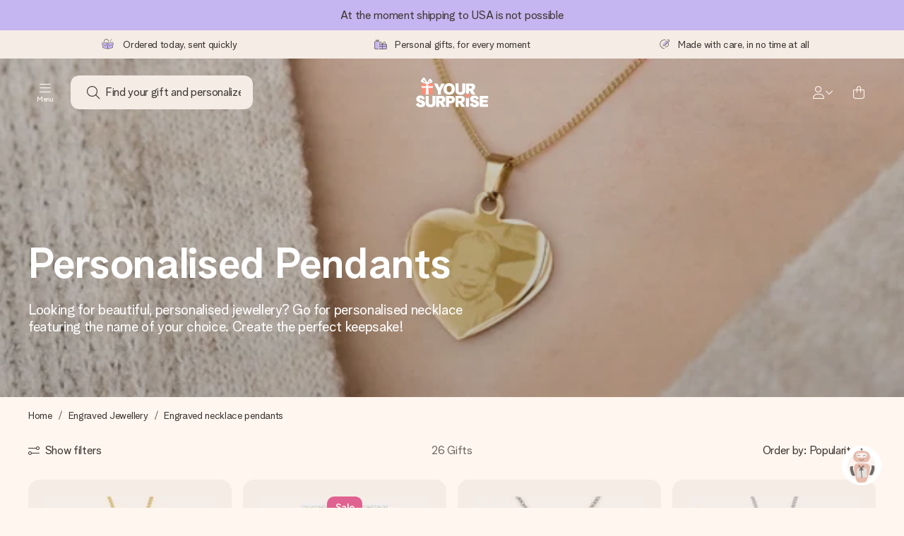

--- FILE ---
content_type: text/html; charset=utf-8
request_url: https://www.yoursurprise.com/accessories-and-jewelry/necklace-pendants
body_size: 78590
content:
<!DOCTYPE html>



<html lang="en">
<head>
    <meta charset="utf-8" />

            <link rel="preconnect" href="https://assets.yoursurprise.com/" crossorigin>
        <link rel="preconnect" href="https://static.yoursurprise.com/">
        <link rel="dns-prefetch" href="https://evs.fragment.yoursurprise.com">
        <link rel="dns-prefetch" href="https://apis.google.com">
        <link rel="dns-prefetch" href="https://www.google-analytics.com">
        <link rel="dns-prefetch" href="https://www.googletagmanager.com">
    
    <title>Personalised engraved necklace pendants | YourSurprise</title>

            <meta name="viewport" content="width=device-width, initial-scale=1" />

                    <meta name="description" content="Surprise your loved ones with a beautiful engraved pendant featuring the photo, name and/or text of your choice! Available in various shapes, sizes and materials. Create yours now!" />
        
                    <meta name="google-site-verification" content="apZPDD6eVu_nIvEPaufX13maX6DjmYl8SWJSn6fWA3w" />
        
                                    <meta name="robots" content="index,follow" />
                    
                    <meta name="language" content="EN-US" />
        
                    <link rel="canonical" href="https://www.yoursurprise.com/accessories-and-jewelry/necklace-pendants" />
    
            <link rel="alternate" href="https://www.yoursurprise.nl/sieraden-graveren/ketting-graveren" hreflang="nl-NL" />
            <link rel="alternate" href="https://www.yoursurprise.co.uk/jewellery/necklace-pendants" hreflang="en-GB" />
            <link rel="alternate" href="https://www.yoursurprise.be/juwelen/ketting-graveren" hreflang="nl-BE" />
            <link rel="alternate" href="https://www.yoursurprise.be/fr/bijoux-personnalises/pendentif" hreflang="fr-BE" />
            <link rel="alternate" href="https://www.yoursurprise.com/accessories-and-jewelry/necklace-pendants" hreflang="en-US" />
            <link rel="alternate" href="https://www.yoursurprise.fr/bijoux-personnalises/pendentif" hreflang="fr-FR" />
            <link rel="alternate" href="https://www.yoursurprise.de/schmuck/kette-mit-gravur" hreflang="de-DE" />
            <link rel="alternate" href="https://www.yoursurprise.eu/jewellery/necklace-pendants" hreflang="en-NL" />
            <link rel="alternate" href="https://www.yoursurprise.at/schmuck/kette-mit-gravur" hreflang="de-AT" />
            <link rel="alternate" href="https://www.yoursurprise.lu/de/schmuck/kette-mit-gravur" hreflang="de-LU" />
            <link rel="alternate" href="https://www.yoursurprise.lu/bijoux-personnalises/pendentif" hreflang="fr-LU" />
            <link rel="alternate" href="https://www.yoursurprise.ch/schmuck/kette-mit-gravur" hreflang="de-CH" />
            <link rel="alternate" href="https://www.yoursurprise.ch/fr/bijoux-personnalises/pendentif" hreflang="fr-CH" />
            <link rel="alternate" href="https://www.yoursurprise.no/personlige-smykker/anheng" hreflang="no-NO" />
            <link rel="alternate" href="https://www.yoursurprise.se/personliga-smycken/hangsmycke" hreflang="sv-SE" />
            <link rel="alternate" href="https://www.yoursurprise.it/gioielli-personalizzati/ciondoli-personalizzati" hreflang="it-IT" />
            <link rel="alternate" href="https://www.yoursurprise.pl/personalizowana-bizuteria/wisiorki-lancuszki" hreflang="pl-PL" />
            <link rel="alternate" href="https://www.yoursurprise.es/joyeria/colgantes-grabados" hreflang="es-ES" />
            <link rel="alternate" href="https://www.yoursurprise.fi/korut-kaiverruksella/kaulakorut-ja-riipukset" hreflang="fi-FI" />
            <link rel="alternate" href="https://www.yoursurprise.dk/personlige-smykker/navnehalskaeder" hreflang="da-DK" />
            <link rel="alternate" href="https://www.yoursurprise.ie/jewellery/necklace-pendants" hreflang="en-IE" />
            <link rel="alternate" href="https://www.yoursurprise.is/jewellery/necklace-pendants" hreflang="en-IS" />
            <link rel="alternate" href="https://www.yoursurprise.pt/joalheria/pendentes-personalizados" hreflang="pt-PT" />
            <link rel="alternate" href="https://www.yoursurprise.hu/ekszerek/medalok" hreflang="hu-HU" />
            <link rel="alternate" href="https://www.yoursurprise.sk/personalizovane-sperky/nahrdelniky-privesky" hreflang="sk-SK" />
            <link rel="alternate" href="https://www.yoursurprise.cz/personalizovane-sperky/nahrdelniky-privesky" hreflang="cs-CZ" />
            <link rel="alternate" href="https://www.yoursurprise.ro/bijuterii/pandantive-gravate" hreflang="ro-RO" />
            <link rel="alternate" href="https://www.yoursurprise.si/nakit/gravirani-obeski" hreflang="sl-SI" />
            <link rel="alternate" href="https://www.yoursurprise.sg/accessories-and-jewelry/necklace-pendants" hreflang="en-SG" />
            <link rel="alternate" href="https://www.yoursurprise.com.au/accessories-and-jewelry/necklace-pendants" hreflang="en-AU" />
            <link rel="alternate" href="https://www.yoursurprise.ca/accessories-and-jewelry/necklace-pendants" hreflang="en-CA" />
            <link rel="alternate" href="https://www.yoursurprise.ca/fr/bijoux-personnalises/pendentif" hreflang="fr-CA" />
    
            <link rel="alternate" hreflang="x-default" href="https://www.yoursurprise.eu/jewellery/necklace-pendants" />
    

        <meta name="segment-site-verification" content="OziaALPsKRGQRsRCMu6rdSAfNbQxcBQ3">
    
                    <meta property="og:title" content="Personalised engraved necklace pendants | YourSurprise">        <meta property="og:type" content="website" />
        <meta property="og:image" content="https://static.yoursurprise.com/bndr/m/61cbd4facf3bd6e6/original/pendant-Heart-20001-1440x400-2x.png?width=1920&amp;crop=2:1,smart">                <meta property="og:url" content="https://www.yoursurprise.com/accessories-and-jewelry/necklace-pendants">
                    <meta name="twitter:card" content="summary_large_image">
            
                
            <script>
    globalThis.DATADOG_INIT_CONFIG = {
        clientToken: 'pub4a41dd1ac82525dc2d45ac2458319997',
        site: 'datadoghq.eu',
        service: 'webshop',
        env: 'prod',
        version: 'b18dbb41',
        forwardErrorsToLogs: true,
        sessionSampleRate: 100,
        beforeSend: (log, context) => {
            // abort is triggered by normal behaviour (navigation, clicking twice, strict mode)
            if (context?.isAborted) {
                return false;
            }

            if (log?.http?.useragent_details?.device?.category === 'Bot') {
                return false;
            }

            // if no stack or it does not come from our domain we skip it
            if (!log?.error?.stack || !['yoursurprise', 'yspacc'].some(domain => log.error.stack.includes(domain))) {
                return false;
            }

            const partiallyMessages = [
                'googletagmanager',
                'pinimg',
                'pinterest',
                'linkedin',
                'api.fragment.yoursurprise',
                'Minified React error #418',
                'Minified React error #423',
                'Minified React error #425',
                'chrome-extension',
                'clarity.ms',
                'visualstudio.com',
                'localhost:12387',
                'Loading chunk',
                'Loading CSS chunk',
                'Unreachable hosts',
                'Fetch error',
                'Failed to fetch',
                'Load failed',
                'Failed to load',
                'Uncaught "Script error."',
                "Unexpected token '?'",
                'NetworkError when attempting to fetch resource.',
                'find variable: gmo'
            ];

            if (partiallyMessages.some(partiallyMessage => log.message.toLowerCase().includes(partiallyMessage.toLowerCase()))) {
                return false;
            }

            return true;
        },
    };
</script>
    
            <script>
    window.clarity = window.clarity || function() {
        (window.clarity.q = window.clarity.q || []).push(arguments);
    }
</script>
    
    <script>
        window.SITE_URL = 'https://www.yoursurprise.com/';
        window.siteMetadata = {"siteUrl":"https:\/\/www.yoursurprise.com\/","language":"EN","assetsUrl":"https:\/\/assets.yoursurprise.com\/","staticUrl":"https:\/\/static.yoursurprise.com\/","isMobile":false,"environment":"production","version":"b18dbb41","experimentFlag":"","experimentVariation":"","contextKey":"com","hasTemperatureNotification":false,"hasActiveCoolerNotification":false};
        window.stagedJS = [];
        window.errorQueue = [];
                    window.ga4StreamMeasurementId = 'G-DV2PRRJMEL';
            window.ga4LoadWithSegment = false;
        
        window.pageId = 193;
        window.pageName = "Engraved necklace pendants";
        window.pageType = "Product category";
        window.topLevelPageId = 18;
        window.statsigClientSdk = 'client-jpt4HgACqw4v0tvm5N9GqVuuTsPz7lKt2XrKz80DGVt';
    </script>


    <script crossorigin defer src="https://assets.yoursurprise.com/build/runtime.a8abf1ef.js"></script><script crossorigin defer src="https://assets.yoursurprise.com/build/8959.9c34cf84.js"></script><script crossorigin defer src="https://assets.yoursurprise.com/build/staged-error-queue-processor.c83c8e69.js"></script>
    <link rel="stylesheet" href="https://assets.yoursurprise.com/build/algolia-global-search.b7e94af1.css" />
    <script crossorigin defer src="https://assets.yoursurprise.com/build/9786.4fa4db1d.js"></script><script crossorigin defer src="https://assets.yoursurprise.com/build/2179.a1ac3b4a.js"></script><script crossorigin defer src="https://assets.yoursurprise.com/build/discount-popup.69ebe5b2.js"></script>
    <link rel="stylesheet" href="https://assets.yoursurprise.com/build/mysurprise-header-app.3f4d91d7.css" />

        <link rel="stylesheet" href="https://assets.yoursurprise.com/build/3645.55897b83.css" />

    <link rel="stylesheet" href="https://assets.yoursurprise.com/build/header-css.117c37fd.css" />

                        <script>
    !function () {
        var analytics = window.analytics = window.analytics || [];
        if (!analytics.initialize) if (analytics.invoked) window.console && console.error && console.error("Segment snippet included twice."); else {
            analytics.invoked = !0;
            analytics.methods = ["trackSubmit", "trackClick", "trackLink", "trackForm", "pageview", "identify", "reset", "group", "track", "ready", "alias", "debug", "page", "once", "off", "on", "addSourceMiddleware", "addIntegrationMiddleware", "setAnonymousId", "addDestinationMiddleware"];
            analytics.factory = function (e) {
                return function () {
                    var t = Array.prototype.slice.call(arguments);
                    t.unshift(e);
                    analytics.push(t);
                    return analytics
                }
            };
            for (var e = 0; e < analytics.methods.length; e++) {
                var key = analytics.methods[e];
                analytics[key] = analytics.factory(key)
            }
                                    analytics.load = function (key, e) {
                var t = document.createElement("script");
                t.type = "text/javascript";
                t.async = !0;
                t.src = "https://evs.fragment.yoursurprise.com/kidOCO4zf9/JUP3be9rjC.min.js";
                var n = document.getElementsByTagName("script")[0];
                n.parentNode.insertBefore(t, n);
                analytics._loadOptions = e
            };
            analytics._writeKey = "JMVRFXP45s9P0hDeU5u4PbDJ5DEwFnot";
                            analytics._cdn = "https://evs.fragment.yoursurprise.com";
                        analytics.SNIPPET_VERSION = "4.15.3";
        }
    }();
</script>
            
                <script>
        var _gaq = _gaq || [];
        _gaq.push(['_setAccount', 'UA-104994026-1']);
        _gaq.push(['_gat._anonymizeIp']);
        _gaq.push(['_trackPageview']);

        (function () {
            document.addEventListener('consentGranted', () => {
                var gadc = document.createElement('script');
                gadc.type = 'text/javascript';
                gadc.async = true;
                gadc.src = ('https:' == document.location.protocol ? 'https://' : 'http://') + 'stats.g.doubleclick.net/dc.js';
                var s = document.getElementsByTagName('script')[0];
                s.parentNode.insertBefore(gadc, s);
            }, {once: true});
        })();

    </script>
    
            <script>
    dataLayer = [{"page_type":"unknown"},{"lang":"en"},{"locale":"en_US"},{"google_shopping_id":"8290215"},{"google_tag_params":{"ecomm_pagetype":"other"}}];
</script>
    
        <script>
        window.SITE_URL = 'https://www.yoursurprise.com/';
        window.stagedJS = [];
        window.errorQueue = [];
    </script>

            <script crossorigin defer src="https://assets.yoursurprise.com/build/9950.0d97a56b.js"></script><script crossorigin defer src="https://assets.yoursurprise.com/build/ready.20ea1752.js"></script>
    

    <link rel="apple-touch-icon" sizes="180x180" href="https://assets.yoursurprise.com/images/algemeen/favicon/favicon_180x180.png">
<link rel="icon" type="image/png" sizes="16x16" href="https://assets.yoursurprise.com/images/algemeen/favicon/favicon_16x16.png">
<link rel="icon" type="image/png" sizes="32x32" href="https://assets.yoursurprise.com/images/algemeen/favicon/favicon_32x32.png">
<link rel="icon" type="image/png" sizes="96x96" href="https://assets.yoursurprise.com/images/algemeen/favicon/favicon_96x96.png">
<link rel="icon" type="image/png" sizes="192x192"  href="https://assets.yoursurprise.com/images/algemeen/favicon/favicon_192x192.png">

<link rel="mask-icon" href="https://assets.yoursurprise.com/images/algemeen/favicon/safari_pinned_tab_2025.svg">

<meta name="msapplication-TileColor" content="#E06290">
<meta name="theme-color" content="#E06290">

            <link rel="manifest" href="https://www.yoursurprise.com/manifest.json" crossorigin="use-credentials" />

        </head>

<body data-xid="wevy4xb27v" class="transparent">

    
<script>
    window.COOKIE_DIALOG_STATE = {"privacyPolicyLink":"https:\/\/www.yoursurprise.com\/cookies","translations":{"cookieExplanation":"We use cookies and similar techniques in order to give you a better, more personal user experience. We use both functional and analytical cookies to continually improve our website. You can accept personal cookies for relevant recommendations and ads, or choose to {denyLink} these. Click 'OK' to accept. If you'd like more information or would like to adjust your preferences, please see {privacyPolicyLink}.","declineCookiesButton":"decline","acceptCookiesButton":"OK","privacyPolicy":"our cookie policy"}}
</script>

<div id="koekjes-muur"></div>


    

            
<div id="discount-campaign-banner"></div>
            <div class="notification-bar  ">
    <div class="notification-bar__main">
        <div class="notification-bar__content">
            <p class="notification-bar__content-text">
                  At the moment shipping to USA is not possible
                    </p>
                    </div>
    </div>
</div>



<div class="usp-banner js-usp-banner ysp-collapse ysp-collapse--in">
    <div class="wrapper">
        <div class="usp-banner-main js-usp-banner-main ysp-collapse__item">
            <div class="usp-banner-main-item js-usp-banner-main-item">
                <p class="usp-banner-main-item-name js-usp-banner-main-item-name--deadline">
                    <i class="fa-duotone fa-thin fa-box-open-full"></i>
                                            <span class="js-deadlineText">Ordered today, sent quickly</span>
                                    </p>
            </div>
            <div class="usp-banner-main-item js-usp-banner-main-item">
                <p class="usp-banner-main-item-name">
                    <i class="fa-duotone fa-thin fa-gifts"></i>
                    Personal gifts, for every moment
                </p>
            </div>
            <div class="usp-banner-main-item js-usp-banner-main-item">
                <p class="usp-banner-main-item-name">
                    <i class="fa-duotone fa-thin fa-pen-swirl"></i>
                    Made with care, in no time at all
                </p>
            </div>
        </div>
        <div class="usp-banner-dropdown ysp-collapse__content ysp-collapse__item">
            <div class="wrapper">
                <div class="usp-banner-dropdown-wrapper is-grid has-col-3">
                    <div class="usp-banner-dropdown-item">
                        <i class="fa-duotone fa-thin fa-box-open-full"></i>
                        <p class="h5 mt-4">
                                                            Ordered today, sent quickly
                                                    </p>
                        <p class="mt-2">
                                                            We craft your gift with care and send it off in a flash – so you can give it at just the right time, when it matters most.
                                                    </p>
                    </div>
                    <div class="usp-banner-dropdown-item">
                        <i class="fa-duotone fa-thin fa-gifts"></i>
                        <p class="h5 mt-4">
                            Personal gifts, for every moment
                        </p>
                        <p class="mt-2">
                            From big celebrations to small, meaningful gestures – a personal gift says what you feel and shows just how much someone means to you.
                        </p>
                    </div>
                    <div class="usp-banner-dropdown-item">
                        <i class="fa-duotone fa-thin fa-pen-swirl"></i>
                        <p class="h5 mt-4">
                            Made with care, in no time at all
                        </p>
                        <p class="mt-2">
                            Create something unique in just a few steps – with her name, your photo or a message that truly touches the heart. No fuss, just all the love for the moment.
                        </p>
                    </div>
                    <button class="button button--ghost button--clean button--sm usp-banner-dropdown-btn">
                        <i class="fa-regular fa-chevron-up fa-xs"></i>
                    </button>
                </div>
            </div>
        </div>
    </div>
</div>

<div data-sticky-trigger class="sticky-trigger"></div>

<header class="header">
    <div class="header-main">
        <div class="header-main__menu">
            <div class="menu-burger ">
    <button class="menu-burger-btn header-main__account-btn main-nav-toggle js-menu-burger" aria-label="Navigation open and close">
        <i class="fa-light fa-bars"></i>
        <span class="menu-burger--label">Menu</span>
    </button>
</div>
            <div class="search-main" id="algolia-global-search"><div tabindex="-1" class=""><form class="EZdqHSZqtMMFHkJ83Mkh" name="search" action="https://www.yoursurprise.com/search"><input class="ElrSfZ203gWKDaSR8QiG" placeholder="Find your gift and personalize!" type="search" name="query" autoComplete="off" value=""/><button class="S2GrMbxmAESMGfWLO0pO DgOT3XacloYYFjyG8uWx" type="submit" aria-label="Search button"><i role="img" class="fa-light fa-magnifying-glass"></i></button></form></div><script>window.ALGOLIA_GLOBAL_SEARCH_DATA = {"appID":"5PEWX3BYO2","categoryIndexName":"webshop-category-com","contextData":{"assetsUrl":"https://assets.yoursurprise.com/","contextKey":"com","environment":"production","experimentFlag":"","experimentVariation":"","hasActiveCoolerNotification":false,"hasTemperatureNotification":false,"isMobile":false,"language":"EN","siteUrl":"https://www.yoursurprise.com/","staticUrl":"https://static.yoursurprise.com/","version":"b18dbb41"},"currency":"USD","faqIndexName":"webshop-faq-com","faqUrl":"https://www.yoursurprise.com/customer-service","isSearchPage":false,"locale":"en-US","productIndexName":"webshop-products-com","querySuggestionsIndexName":"webshop-query_suggestions-products-com","searchApiKey":"7473c69d14e84d553202f7b872ecb746","translations":{"404":{"naar_hp":"To all gifts"},"homepage":{"review_one":"Ordered a lovely photo mug for my little sister. It made her laugh and tear up a bit. Just perfect.","review_two":"Fast delivery, great quality, and personalising it was honestly so easy. My dad was over the moon.","review_three":"Got a personalised giant chocolate bar for a colleague – he was actually lost for words (which never happens).","review_four":"Everything was spot on: the packaging, the card, the message. So nice to be able to make someone feel truly special."},"productinformatie":{"read_more":"Show more","reviews":"Reviews","temperature_notification_cooler_free_badge":"Free cooling pack","temperature_notification_cooler_paid_badge":"Cooling pack available","temperature_notification_cooler_paid_badge_short":"Cooling pack"},"snippet.SAresultpage":{"toon_filters":"Show filters"},"chunk.header":{"vind_jouw_cadeau":"Find your gift and personalize!","faq":"FAQ"},"chunk.footer":{"blog":"Blog"},"overview_page":{"assortment_group":"Category","filter_mobile_title":"Filter & sort","filter_reset":"Clear all filters","filter_title":"Gift filter","from":"from","gifts_found":"Gifts","gifts_viewed":"You've seen \u003ccurrent> of \u003ctotal> gifts","less":"less","more":"more","no_categories":"No matching categories found.","no_gifts_found":"Unfortunately, no gifts matched your search terms.","no_products_found":"No products have been found using this selection.","of":"of","order_by":"Order by:","popular_products":"Popular gifts","price":"Price","price_asc":"Price (lowest price first)","price_desc":"Price (Highest price first)","reading_time":"Reading time","reload":"Unfortunately, the products could not be loaded.","reload_btn":"Try again","reset":"Reset","reset_all":"Reset all","results":"Results","sale":"Sale","save":"Save","score_desc":"Popularity","search":"Search","search_again":"Try another search term","search_suggestion":"Search suggestions","show_less":"Show less","show_more":"Show more","show_results":"Show results","slider_button":"Show more","types":"Types"},"overview":{"show_gifts":"Show gifts"},"artikel_icon":{"vanaf":"from","sale":"Sale","save":"Save"}}}</script></div>
            <div class="searchBox js-searchBox hide-md">
    <div class="header-main__account-btn pointer">
        <i class="fa-light fa-magnifying-glass"></i>
    </div>
</div>
        </div>

        <div class="header-main__logo">
            <a class="main-logo-wrapper" href="https://www.yoursurprise.com/">
    <img class="main-logo" src="https://assets.yoursurprise.com/images/template/logo/logo-yoursurprise.svg" alt="logo YourSurprise"
         title="YourSurprise" width="150" height="42">
    <img class="main-logo-white" src="https://assets.yoursurprise.com/images/template/logo/logo-yoursurprise-white.svg" alt="logo YourSurprise"
         title="YourSurprise" width="150" height="42">
</a>
        </div>

        <div class="header-main__account ">
            <div class="account-login-btn" id="mysurprise-header-app"><div class="rwWMmQj23IH84FadaT9L"><a href="https://www.yoursurprise.com/mysurprise/welcome" aria-label="MySurprise Login" class="cartBox"><div class="cartBox__icon"><i role="img" class="fa-light fa-user"></i></div><i role="img" class="fa-regular fa-chevron-down fa-xs hide-xs"></i></a></div><script>window.MYSURPRISE_HEADER_WIDGET_STATE = {"siteMetaData":{"assetsUrl":"https://assets.yoursurprise.com/","contextKey":"com","environment":"production","experimentFlag":"","experimentVariation":"","hasActiveCoolerNotification":false,"hasTemperatureNotification":false,"isMobile":false,"language":"EN","siteUrl":"https://www.yoursurprise.com/","staticUrl":"https://static.yoursurprise.com/","version":"b18dbb41"},"translations":{"mysurprise_header_widget":{"create_account_button":"Create an account","create_account_explanation":"Haven't created an account yet?","giftcards_and_discounts_link":"Store credit vouchers & discounts","login_title":"Login","log_in_button":"Log in","log_out_button":"Log out","member_since":"","my_account_link":"My account","my_designs_link":"My designs","my_discounts_link":"My discounts","my_moments_link":"MyMoments","my_orders_link":"My orders","welcome_title":"Welcome","wishlist_link":"Favourites"},"my_moments":{"title":"MyMoments"},"mysurprise":{"personal_information":"My personal information"}},"urls":{"myAccount":"https://www.yoursurprise.com/mysurprise","myDesigns":"https://www.yoursurprise.com/mysurprise/designs","myDiscounts":"https://www.yoursurprise.com/mysurprise/discounts","myMoments":"https://www.yoursurprise.com/mysurprise/mymoments","myOrders":"https://www.yoursurprise.com/mysurprise/orders","mysurpriseLogin":"https://www.yoursurprise.com/mysurprise/welcome","personalInfo":"https://www.yoursurprise.com/mysurprise/personal-information"}}</script></div>
                            <a class="cartBox js-cartBox" href="https://www.yoursurprise.com/cart" aria-label="Mini cart">
    <div class="cartBox__icon">
        <i class="fa-light fa-bag-shopping"></i>
        <div class="cartBox__circle js-cartBox-circle" data-cart-amount="0">
            <span class="cartBox__circle__numbers js-cartBox-number"></span>
        </div>
    </div>
</a>                    </div>
    </div>

    <div class="menu" tabindex="-1"><nav class="main-nav"><!-- Mobile Top Header --><div class="main-nav__header"><div class="main-nav__header__first"><button
            class="main-nav__header-btn main-nav__header-btn--back semi-hidden"
            aria-label="Navigation back"
        ><i class="fa-light fa-chevron-left"></i></button><p class="main-nav__header-title">
            Menu
        </p><button
            class="main-nav__header-btn main-nav-toggle"
            aria-label="Navigation close"
        ><i class="fa-light fa-xmark"></i></button></div></div><div class="main-nav__left js-menu-items"><ul class="main-nav-list"><li class="main-nav-item main-nav-item--parent" data-menu-id="1895"><a class="main-nav-link " href="https://www.yoursurprise.com/gift-categories" data-link-level="1">
                    Categories
                                            <i class="fa-regular fa-chevron-down fa-xs"></i></a><!-- Dropdown --><div class="main-nav__dropdown main-nav__dropdown--first" tabindex="-1"><!-- Mobile Sec Nav Header --><div class="main-nav__header__second"><a class="main-nav__header__second-link " href="https://www.yoursurprise.com/gift-categories" data-link-level="1">
                                Categories
                                <i class="fa-regular fa-chevron-right fa-xs"></i></a></div><div class="main-nav__dropdown__wrapper"><!-- Second Nav in Main --><nav class="main-nav__second"><div class="main-nav__second-list"><div class="main-nav__second-item ysp-collapse ysp-collapse--in o-h"><a class="main-nav__second-link ysp-collapse__item " href="https://www.yoursurprise.com/drinking-vessels" data-link-level="2">
                                                    Drinkware
                                                    <i class="fa-regular fa-chevron-down fa-xs"></i></a><!-- Dropdown --><div class="main-nav__dropdown main-nav__dropdown--second ysp-collapse__content"><div class="main-nav__dropdown--second__inner"><div class="main-nav__dropdown--second__inner-spacer"><nav class="main-nav__third"><div class="top-link"><a href="https://www.yoursurprise.com/drinking-vessels" class="nav-link-title ">
                                                                        Drinkware
                                                                    </a></div><div><a href="https://www.yoursurprise.com/drinking-vessels/personalised-mugs" class="nav-link-title ">
                                                                                Mugs
                                                                            </a><a href="https://www.yoursurprise.com/drinking-vessels/personalised-mugs/personalised-mug-white" class="">
                                                                                Mug white
                                                                            </a><a href="https://www.yoursurprise.com/drinking-vessels/personalised-mugs/mugs-magic-mug" class="">
                                                                                Magic mug
                                                                            </a><a href="https://www.yoursurprise.com/drinking-vessels/personalised-mugs/colored-mugs" class="">
                                                                                Coloured mug
                                                                            </a><a href="https://www.yoursurprise.com/drinking-vessels/personalised-travel-mugs/travel-mug-engraved" class="">
                                                                                Coffe mug to go
                                                                            </a><a href="https://www.yoursurprise.com/drinking-vessels/personalised-mugs/printed-xxl-mug" class="">
                                                                                XXL Mug
                                                                            </a><a href="https://www.yoursurprise.com/drinking-vessels/personalised-mugs" class="">
                                                                                All mugs
                                                                            </a></div><div><a href="https://www.yoursurprise.com/drinking-vessels/personalized-glasses" class="nav-link-title ">
                                                                                Drinking Glasses
                                                                            </a><a href="https://www.yoursurprise.com/drinking-vessels/personalized-glasses/wine-glasses/personalized-red-wine-glass" class="">
                                                                                Red wine glass
                                                                            </a><a href="https://www.yoursurprise.com/drinking-vessels/personalized-glasses/whisky-glasses" class="">
                                                                                Whiskey glass
                                                                            </a><a href="https://www.yoursurprise.com/drinking-vessels/personalized-glasses/beer-glasses/beer-glass-weizen" class="">
                                                                                Beer glass
                                                                            </a><a href="https://www.yoursurprise.com/drinking-vessels/personalized-glasses/water-glasses/personalised-water-glass" class="">
                                                                                Water Glas
                                                                            </a><a href="https://www.yoursurprise.com/drinking-vessels/personalized-glasses/glass-mugs/glass-mugs" class="">
                                                                                Tea glass
                                                                            </a><a href="https://www.yoursurprise.com/drinking-vessels/personalized-glasses" class="">
                                                                                All glasses
                                                                            </a></div><div><a href="https://www.yoursurprise.com/drinking-vessels/personalised-bottle" class="nav-link-title ">
                                                                                Bottles
                                                                            </a><a href="https://www.yoursurprise.com/drinking-vessels/personalised-bottle/mepal-water-bottle" class="">
                                                                                NEW: Mepal Vita Bottles
                                                                            </a><a href="https://www.yoursurprise.com/drinking-vessels/personalised-bottle/water-bottle-printed" class="">
                                                                                Water bottle
                                                                            </a><a href="https://www.yoursurprise.com/drinking-vessels/personalised-bottle/luxurious-water-bottle" class="">
                                                                                Thermos
                                                                            </a><a href="https://www.yoursurprise.com/drinking-vessels/personalised-bottle/trixie-water-bottle" class="">
                                                                                Children bottle - Trixie
                                                                            </a><a href="https://www.yoursurprise.com/drinking-vessels/personalised-bottle/water-bottle-stainless-steel" class="">
                                                                                Thermos bottle
                                                                            </a><a href="https://www.yoursurprise.com/drinking-vessels/personalised-bottle" class="">
                                                                                All bottles
                                                                            </a></div><div><a href="https://www.yoursurprise.com/drinking-vessels/plastic-glasses" class="nav-link-title ">
                                                                                Plastic drinking  Glasses
                                                                            </a><a href="https://www.yoursurprise.com/drinking-vessels/personalized-glasses/water-glasses/personalised-water-glass" class="">
                                                                                Water Glass
                                                                            </a><a href="https://www.yoursurprise.com/drinking-vessels/personalized-glasses/champagne-glasses" class="">
                                                                                Champagne Glass
                                                                            </a><a href="https://www.yoursurprise.com/drinking-vessels/personalized-glasses/cocktail-glasses/cocktail-glass-mojito" class="">
                                                                                Cocktail Glass
                                                                            </a><a href="https://www.yoursurprise.com/drinking-vessels/personalized-glasses/wine-glasses" class="">
                                                                                Wine Glass
                                                                            </a><a href="https://www.yoursurprise.com/drinking-vessels/plastic-glasses" class="">
                                                                                Alle plastic glazen
                                                                            </a></div></nav></div></div></div></div><div class="main-nav__second-item ysp-collapse ysp-collapse--in o-h"><a class="main-nav__second-link ysp-collapse__item " href="https://www.yoursurprise.com/chocolate-and-candies" data-link-level="2">
                                                    Chocolate &amp; Sweets
                                                    <i class="fa-regular fa-chevron-down fa-xs"></i></a><!-- Dropdown --><div class="main-nav__dropdown main-nav__dropdown--second ysp-collapse__content"><div class="main-nav__dropdown--second__inner"><div class="main-nav__dropdown--second__inner-spacer"><nav class="main-nav__third"><div class="top-link"><a href="https://www.yoursurprise.com/chocolate-and-candies" class="nav-link-title ">
                                                                        Chocolate &amp; Sweets
                                                                    </a></div><div><a href="https://www.yoursurprise.com/personalized-valentines-day-gifts/valentines-day-chocolate-gifts" class="nav-link-title ">
                                                                                Bestsellers
                                                                            </a><a href="https://www.yoursurprise.com/chocolate-and-candies/chocolate/chocolate-box/milka-chocolate-heart" class="">
                                                                                Milka heart
                                                                            </a><a href="https://www.yoursurprise.com/chocolate-and-candies/chocolate/printed-chocolate/photo-chocolates" class="">
                                                                                Bonbons heart
                                                                            </a><a href="https://www.yoursurprise.com/chocolate-and-candies/chocolate/xxl-chocolate-bars/giant-milka-chocolate-bar" class="">
                                                                                Mega Milka
                                                                            </a><a href="https://www.yoursurprise.com/chocolate-and-candies/chocolate/printed-chocolate/chocolate-heart" class="">
                                                                                Choolade heart
                                                                            </a><a href="https://www.yoursurprise.com/chocolate-and-candies/chocolate/chocolate-box/toblerone-valentine-chocolate" class="">
                                                                                Toblerone Love
                                                                            </a></div><div><a href="https://www.yoursurprise.com/chocolate-and-candies/chocolate" class="nav-link-title ">
                                                                                Photo on chocolate
                                                                            </a><a href="https://www.yoursurprise.com/chocolate-and-candies/chocolate/printed-chocolate/chocolate-card" class="">
                                                                                Chocolate card
                                                                            </a><a href="https://www.yoursurprise.com/chocolate-and-candies/chocolate/printed-chocolate/chocolate-heart" class="">
                                                                                Chocolate heart
                                                                            </a><a href="https://www.yoursurprise.com/chocolate-and-candies/chocolate/printed-chocolate/photo-chocolates" class="">
                                                                                Pralines - Heart
                                                                            </a><a href="https://www.yoursurprise.com/chocolate-and-candies/chocolate/printed-chocolate/square-pralines" class="">
                                                                                Pralines - Square
                                                                            </a><a href="https://www.yoursurprise.com/chocolate-and-candies/chocolate/printed-chocolate/chocolate-giveaway" class="">
                                                                                Individually packaged
                                                                            </a><a href="https://www.yoursurprise.com/chocolate-and-candies/chocolate" class="">
                                                                                All photo chocolate
                                                                            </a></div><div><a href="https://www.yoursurprise.com/chocolate-and-candies/candy-gifts" class="nav-link-title ">
                                                                                Sweets
                                                                            </a><a href="https://www.yoursurprise.com/chocolate-and-candies/candy-gifts/chupa-chups" class="">
                                                                                Chupa Chups
                                                                            </a><a href="https://www.yoursurprise.com/chocolate-and-candies/candy-gifts/mentos-giftboxes" class="">
                                                                                Mentos
                                                                            </a><a href="https://www.yoursurprise.com/goodies-and-favours" class="">
                                                                                Favours
                                                                            </a><a href="https://www.yoursurprise.com/gender-reveal" class="">
                                                                                Gender reveal
                                                                            </a><a href="https://www.yoursurprise.com/chocolate-and-candies/chocolate" class="">
                                                                                All sweets
                                                                            </a></div><div><a href="https://www.yoursurprise.com/chocolate-and-candies/chocolate/xxl-chocolate-bars" class="nav-link-title ">
                                                                                XXL Chocolate Bars
                                                                            </a><a href="https://www.yoursurprise.com/chocolate-and-candies/chocolate/xxl-chocolate-bars/giant-milka-chocolate-bar" class="">
                                                                                XXL Milka
                                                                            </a><a href="https://www.yoursurprise.com/chocolate-and-candies/chocolate/xxl-chocolate-bars/mega-cote-dor" class="">
                                                                                XXL Côte d&#039;Or
                                                                            </a><a href="https://www.yoursurprise.com/chocolate-and-candies/candy-gifts/mentos-xxl-roll" class="">
                                                                                XXL Mentos Tube
                                                                            </a><a href="https://www.yoursurprise.com/chocolate-and-candies/chocolate/xxl-chocolate-bars/xxl-oreo-gift-tube" class="">
                                                                                XXL Oreo
                                                                            </a><a href="https://www.yoursurprise.com/chocolate-and-candies/chocolate/chocolate-box/toblerone" class="">
                                                                                Giant Toblerone
                                                                            </a><a href="https://www.yoursurprise.com/chocolate-and-candies/chocolate/xxl-chocolate-bars/xxl-twix" class="">
                                                                                XXL Twix
                                                                            </a><a href="https://www.yoursurprise.com/chocolate-and-candies/chocolate/xxl-chocolate-bars" class="">
                                                                                All XXL goodies
                                                                            </a></div><div><a href="https://www.yoursurprise.com/chocolate-and-candies/chocolate/chocolate-box" class="nav-link-title ">
                                                                                Chocolate boxes
                                                                            </a><a href="https://www.yoursurprise.com/personalised-branded-gifts/milka" class="">
                                                                                Milka chocolates
                                                                            </a><a href="https://www.yoursurprise.com/personalised-branded-gifts/tonys-chocolonely" class="">
                                                                                Tony&#039;s Chocolonely bars
                                                                            </a><a href="https://www.yoursurprise.com/chocolate-and-candies/chocolate/chocolate-box/lindt-chocolate-gift-box" class="">
                                                                                Lindt
                                                                            </a><a href="https://www.yoursurprise.com/chocolate-and-candies/chocolate/chocolate-box/chocolate-telegram" class="">
                                                                                Chocolate telegrams
                                                                            </a><a href="https://www.yoursurprise.com/chocolate-and-candies/chocolate/chocolate-box" class="">
                                                                                All chocolate boxes
                                                                            </a></div><div><a href="https://www.yoursurprise.com/personalised-branded-gifts" class="nav-link-title ">
                                                                                Brands
                                                                            </a><a href="https://www.yoursurprise.com/personalised-branded-gifts/milka" class="">
                                                                                Milka
                                                                            </a><a href="https://www.yoursurprise.com/personalised-branded-gifts/personalized-toblerone" class="">
                                                                                Toblerone
                                                                            </a><a href="https://www.yoursurprise.com/personalised-branded-gifts/celebrations-gifts" class="">
                                                                                Celebrations
                                                                            </a><a href="https://www.yoursurprise.com/chocolate-and-candies/chocolate/chocolate-box/m-and-m-s-gift-box" class="">
                                                                                M&amp;M
                                                                            </a><a href="https://www.yoursurprise.com/personalised-branded-gifts/tonys-chocolonely" class="">
                                                                                Tony&#039;s Chocolonely
                                                                            </a><a href="https://www.yoursurprise.com/personalised-branded-gifts/cote-dor" class="">
                                                                                Côte d&#039;Or
                                                                            </a><a href="https://www.yoursurprise.com/chocolate-and-candies/chocolate/xxl-chocolate-bars/xxl-twix" class="">
                                                                                Twix
                                                                            </a><a href="https://www.yoursurprise.com/personalised-branded-gifts" class="">
                                                                                All brands
                                                                            </a></div></nav></div></div></div></div><div class="main-nav__second-item ysp-collapse ysp-collapse--in o-h"><a class="main-nav__second-link ysp-collapse__item " href="https://www.yoursurprise.com/home-accessories" data-link-level="2">
                                                    Home &amp; Living
                                                    <i class="fa-regular fa-chevron-down fa-xs"></i></a><!-- Dropdown --><div class="main-nav__dropdown main-nav__dropdown--second ysp-collapse__content"><div class="main-nav__dropdown--second__inner"><div class="main-nav__dropdown--second__inner-spacer"><nav class="main-nav__third"><div class="top-link"><a href="https://www.yoursurprise.com/home-accessories" class="nav-link-title ">
                                                                        Home &amp; Living
                                                                    </a></div><div><a href="https://www.yoursurprise.com/home-accessories/wall-decoration" class="nav-link-title ">
                                                                                Wall decoration
                                                                            </a><a href="https://www.yoursurprise.com/home-accessories/wall-decoration/personalised-clocks" class="">
                                                                                Clocks
                                                                            </a><a href="https://www.yoursurprise.com/home-accessories/wall-decoration/photo-canvas" class="">
                                                                                Canvas
                                                                            </a><a href="https://www.yoursurprise.com/home-accessories/wall-decoration/photo-on-wood" class="">
                                                                                Photo on wood
                                                                            </a><a href="https://www.yoursurprise.com/home-accessories/wall-decoration/calendar" class="">
                                                                                Calendars
                                                                            </a><a href="https://www.yoursurprise.com/home-accessories/wall-decoration/posters" class="">
                                                                                Posters
                                                                            </a><a href="https://www.yoursurprise.com/home-accessories/wall-decoration" class="">
                                                                                All wall decoration
                                                                            </a></div><div><a href="https://www.yoursurprise.com/home-accessories/home-decoration" class="nav-link-title ">
                                                                                Personalised light with name
                                                                            </a><a href="https://www.yoursurprise.com/textile-and-clothing/pillow" class="">
                                                                                Cushions &amp; Pillows
                                                                            </a><a href="https://www.yoursurprise.com/home-accessories/home-decoration/personalised-candles" class="">
                                                                                Candles
                                                                            </a><a href="https://www.yoursurprise.com/home-accessories/home-decoration/light-with-name" class="">
                                                                                Engraved lamp
                                                                            </a><a href="https://www.yoursurprise.com/textile-and-clothing/fleece-blankets" class="">
                                                                                Blankets
                                                                            </a><a href="https://www.yoursurprise.com/home-accessories/home-decoration/glass-vase" class="">
                                                                                Flower vase
                                                                            </a><a href="https://www.yoursurprise.com/home-accessories/home-decoration" class="">
                                                                                All home decoration
                                                                            </a></div><div><a href="https://www.yoursurprise.com/photo-prints" class="nav-link-title ">
                                                                                Photo prints
                                                                            </a><a href="https://www.yoursurprise.com/home-accessories/home-decoration/retro-photo/retro-photo-print" class="">
                                                                                Retro prints
                                                                            </a><a href="https://www.yoursurprise.com/home-accessories/wall-decoration/picture-frame" class="">
                                                                                Photo frames
                                                                            </a><a href="https://www.yoursurprise.com/personalized-books/create-a-photo-book" class="">
                                                                                Photo albums
                                                                            </a><a href="https://www.yoursurprise.com/home-accessories/wall-decoration/picture-frame/acrylic-photo-block" class="">
                                                                                Photo block
                                                                            </a><a href="https://www.yoursurprise.com/home-accessories/home-decoration/personalised-christmas-decorations/snow-globe" class="">
                                                                                Snow globe
                                                                            </a><a href="https://www.yoursurprise.com/photo-prints" class="">
                                                                                All photo print gifts
                                                                            </a></div><div><a href="https://www.yoursurprise.com/personalised-flower-gifts" class="nav-link-title ">
                                                                                Flowers
                                                                            </a><a href="https://www.yoursurprise.com/personalised-flower-gifts/dried-flower-gifts" class="">
                                                                                Dried flower gifts
                                                                            </a><a href="https://www.yoursurprise.com/personalised-flower-gifts" class="">
                                                                                All flower gifts
                                                                            </a></div><div><a href="https://www.yoursurprise.com/body-and-wellness-gift" class="nav-link-title ">
                                                                                Beauty &amp; Wellness
                                                                            </a><a href="https://www.yoursurprise.com/body-and-wellness-gift/kneipp-me-time" class="">
                                                                                Kneipp Me-Time
                                                                            </a><a href="https://www.yoursurprise.com/body-and-wellness-gift/yoursurprise-wellness-gift-set" class="">
                                                                                YourSurprise gift set
                                                                            </a><a href="https://www.yoursurprise.com/textile-and-clothing/bath-textiles" class="">
                                                                                Towels
                                                                            </a><a href="https://www.yoursurprise.com/textile-and-clothing/bath-textiles/bathrobe" class="">
                                                                                Bathrobe
                                                                            </a><a href="https://www.yoursurprise.com/body-and-wellness-gift" class="">
                                                                                All beauty &amp; wellness
                                                                            </a></div><div><a href="https://www.yoursurprise.com/personalised-flower-gifts/longlife-roses" class="nav-link-title ">
                                                                                Infinity Roses
                                                                            </a><a href="https://www.yoursurprise.com/personalised-flower-gifts/longlife-roses/eternal-rose-engraved-case" class="">
                                                                                Eternal rose in engraved case
                                                                            </a><a href="https://www.yoursurprise.com/personalised-flower-gifts/longlife-roses/eternity-rose-with-photo-print" class="">
                                                                                Eternity rose with photo print
                                                                            </a><a href="https://www.yoursurprise.com/personalised-flower-gifts/longlife-roses/infinity-rose-photo-stand" class="">
                                                                                Infinity rose with photo stand
                                                                            </a></div></nav></div></div></div></div><div class="main-nav__second-item ysp-collapse ysp-collapse--in o-h"><a class="main-nav__second-link ysp-collapse__item " href="https://www.yoursurprise.com/kitchen-and-dining" data-link-level="2">
                                                    Kitchen &amp; Dining
                                                    <i class="fa-regular fa-chevron-down fa-xs"></i></a><!-- Dropdown --><div class="main-nav__dropdown main-nav__dropdown--second ysp-collapse__content"><div class="main-nav__dropdown--second__inner"><div class="main-nav__dropdown--second__inner-spacer"><nav class="main-nav__third"><div class="top-link"><a href="https://www.yoursurprise.com/kitchen-and-dining" class="nav-link-title ">
                                                                        Kitchen &amp; Dining
                                                                    </a></div><div><a href="https://www.yoursurprise.com/kitchen-and-dining/kitchen-gifts/personalised-chopping-boards" class="nav-link-title ">
                                                                                Chopping Boards &amp; Serving Platters
                                                                            </a><a href="https://www.yoursurprise.com/kitchen-and-dining/kitchen-gifts/personalised-chopping-boards/custom-wooden-serving-platter" class="">
                                                                                Custom wooden serving platter
                                                                            </a><a href="https://www.yoursurprise.com/kitchen-and-dining/kitchen-gifts/personalised-chopping-boards/engraved-boards" class="">
                                                                                Engraved boards
                                                                            </a><a href="https://www.yoursurprise.com/kitchen-and-dining/kitchen-gifts/personalised-chopping-boards/cheese-board-gift-set" class="">
                                                                                Bamboo cheese board gift set
                                                                            </a><a href="https://www.yoursurprise.com/kitchen-and-dining/kitchen-gifts/personalised-chopping-boards/chopping-board-with-photo" class="">
                                                                                Glass Chopping Board
                                                                            </a><a href="https://www.yoursurprise.com/kitchen-and-dining/kitchen-gifts/personalised-chopping-boards/pizza-board" class="">
                                                                                Pizza Board
                                                                            </a><a href="https://www.yoursurprise.com/kitchen-and-dining/kitchen-gifts/personalised-chopping-boards" class="">
                                                                                All Chopping Boards &amp; Serving Platters
                                                                            </a></div><div><a href="https://www.yoursurprise.com/kitchen-and-dining" class="nav-link-title ">
                                                                                Kitchen accessories
                                                                            </a><a href="https://www.yoursurprise.com/textile-and-clothing/personalised-apron" class="">
                                                                                Apron
                                                                            </a><a href="https://www.yoursurprise.com/kitchen-and-dining/kitchen-gifts/glass-jar" class="">
                                                                                Engraved glass jar
                                                                            </a><a href="https://www.yoursurprise.com/textile-and-clothing/clothing/oven-gloves/oven-glove" class="">
                                                                                Oven Gloves
                                                                            </a><a href="https://www.yoursurprise.com/kitchen-and-dining/table-decorations/serving-trays/serving-tray-round" class="">
                                                                                Serving tray - Round
                                                                            </a><a href="https://www.yoursurprise.com/kitchen-and-dining/table-decorations/wooden-tea-box" class="">
                                                                                Wooden Tea Box Gifts
                                                                            </a><a href="https://www.yoursurprise.com/kitchen-and-dining" class="">
                                                                                All kitchen accessories
                                                                            </a></div><div><a href="https://www.yoursurprise.com/kitchen-and-dining" class="nav-link-title ">
                                                                                Kitchen utensils
                                                                            </a><a href="https://www.yoursurprise.com/kitchen-and-dining/bamboo-kitchen-utensils" class="">
                                                                                Bamboo Kitchen Utensils
                                                                            </a><a href="https://www.yoursurprise.com/kitchen-and-dining/kitchen-gifts/personalised-wooden-knife-block" class="">
                                                                                Wooden Knife Block
                                                                            </a><a href="https://www.yoursurprise.com/kitchen-and-dining/bamboo-salad-servers" class="">
                                                                                Bamboo Salad Servers
                                                                            </a><a href="https://www.yoursurprise.com/kitchen-and-dining/table-decorations/serving-trays/serving-tray" class="">
                                                                                Serving Trays
                                                                            </a><a href="https://www.yoursurprise.com/kitchen-and-dining/kitchen-gifts/pepper-grinder" class="">
                                                                                Pepper Grinder Set or Individual Pepper Grinder
                                                                            </a><a href="https://www.yoursurprise.com/kitchen-and-dining" class="">
                                                                                All Kitchen utensils
                                                                            </a></div><div><a href="https://www.yoursurprise.com/kitchen-and-dining/table-decorations" class="nav-link-title ">
                                                                                Table Decorations
                                                                            </a><a href="https://www.yoursurprise.com/kitchen-and-dining/table-decorations/personalised-napkins" class="">
                                                                                Napkins
                                                                            </a><a href="https://www.yoursurprise.com/kitchen-and-dining/table-decorations/coasters/coasters" class="">
                                                                                Coasters
                                                                            </a><a href="https://www.yoursurprise.com/kitchen-and-dining/table-decorations/engraved-cutlery-set/childrens-cutlery-set" class="">
                                                                                Children&#039;s Cutlery Set
                                                                            </a><a href="https://www.yoursurprise.com/kitchen-and-dining/table-decorations/coasters/personalised-leather-coasters" class="">
                                                                                Leather Coasters
                                                                            </a><a href="https://www.yoursurprise.com/kitchen-and-dining/table-decorations/placemats" class="">
                                                                                Placemats
                                                                            </a><a href="https://www.yoursurprise.com/kitchen-and-dining/table-decorations" class="">
                                                                                All Table Decorations
                                                                            </a></div><div><a href="https://www.yoursurprise.com/kitchen-and-dining/bar-accessories" class="nav-link-title ">
                                                                                Bar Accessories
                                                                            </a><a href="https://www.yoursurprise.com/kitchen-and-dining/bar-accessories/wine-cooler" class="">
                                                                                Stainless Steel Wine Cooler
                                                                            </a><a href="https://www.yoursurprise.com/kitchen-and-dining/bar-accessories/beer-coasters" class="">
                                                                                Beer coasters
                                                                            </a><a href="https://www.yoursurprise.com/kitchen-and-dining/bar-accessories/bottle-opener-engraved" class="">
                                                                                Wooden Bottle Opener
                                                                            </a><a href="https://www.yoursurprise.com/kitchen-and-dining/bar-accessories/cocktail-shaker" class="">
                                                                                Cocktail shaker
                                                                            </a><a href="https://www.yoursurprise.com/kitchen-and-dining/bar-accessories/corkscrew" class="">
                                                                                Corkscrew
                                                                            </a><a href="https://www.yoursurprise.com/kitchen-and-dining/bar-accessories" class="">
                                                                                All Bar Accessories
                                                                            </a></div></nav></div></div></div></div><div class="main-nav__second-item ysp-collapse ysp-collapse--in o-h"><a class="main-nav__second-link ysp-collapse__item " href="https://www.yoursurprise.com/accessories-and-jewelry" data-link-level="2">
                                                    Jewellery
                                                    <i class="fa-regular fa-chevron-down fa-xs"></i></a><!-- Dropdown --><div class="main-nav__dropdown main-nav__dropdown--second ysp-collapse__content"><div class="main-nav__dropdown--second__inner"><div class="main-nav__dropdown--second__inner-spacer"><nav class="main-nav__third"><div class="top-link"><a href="https://www.yoursurprise.com/accessories-and-jewelry" class="nav-link-title ">
                                                                        Jewellery
                                                                    </a></div><div><a href="https://www.yoursurprise.com/accessories-and-jewelry/necklace-pendants" class="nav-link-title ">
                                                                                Necklaces &amp; pendants
                                                                            </a><a href="https://www.yoursurprise.com/accessories-and-jewelry/necklace-pendants" class="">
                                                                                Necklaces
                                                                            </a><a href="https://www.yoursurprise.com/accessories-and-jewelry/necklace-pendants/photo-pendant-heart-gold-silver" class="">
                                                                                Personalised pendant - Heart
                                                                            </a><a href="https://www.yoursurprise.com/accessories-and-jewelry/necklace-pendants/bar-necklace" class="">
                                                                                Bar necklace
                                                                            </a><a href="https://www.yoursurprise.com/accessories-and-jewelry/necklace-pendants/name-tag" class="">
                                                                                Dog tag pendant
                                                                            </a><a href="https://www.yoursurprise.com/accessories-and-jewelry/necklace-pendants" class="">
                                                                                All necklaces &amp; pendants
                                                                            </a></div><div><a href="https://www.yoursurprise.com/accessories-and-jewelry/bracelets" class="nav-link-title ">
                                                                                Bracelets
                                                                            </a><a href="https://www.yoursurprise.com/accessories-and-jewelry/bracelets/bangle-bracelet" class="">
                                                                                Bangle bracelet
                                                                            </a><a href="https://www.yoursurprise.com/accessories-and-jewelry/bracelets/bracelets-mother-daughter" class="">
                                                                                Bracelet set - Mother and Daughter
                                                                            </a><a href="https://www.yoursurprise.com/accessories-and-jewelry/bracelets/leather-bracelet-men" class="">
                                                                                Leather bracelet
                                                                            </a><a href="https://www.yoursurprise.com/accessories-and-jewelry/bracelets/gemstone-bracelet-engraved" class="">
                                                                                Gem stone bracelet
                                                                            </a><a href="https://www.yoursurprise.com/accessories-and-jewelry/bracelets/leather-bracelets" class="">
                                                                                Luxurious leather bracelet - men
                                                                            </a><a href="https://www.yoursurprise.com/accessories-and-jewelry/bracelets" class="">
                                                                                All bracelets
                                                                            </a></div><div><a href="https://www.yoursurprise.com/accessories-and-jewelry" class="nav-link-title ">
                                                                                More
                                                                            </a><a href="https://www.yoursurprise.com/accessories-and-jewelry/wooden-watch" class="">
                                                                                Wooden watch
                                                                            </a><a href="https://www.yoursurprise.com/accessories-and-jewelry/personalized-cufflinks" class="">
                                                                                Cufflinks
                                                                            </a><a href="https://www.yoursurprise.com/accessories-and-jewelry" class="">
                                                                                All jewellery
                                                                            </a></div></nav></div></div></div></div><div class="main-nav__second-item ysp-collapse ysp-collapse--in o-h"><a class="main-nav__second-link ysp-collapse__item " href="https://www.yoursurprise.com/bags-and-backpacks/personalised-backpacks" data-link-level="2">
                                                    Bags and backpacks
                                                    <i class="fa-regular fa-chevron-down fa-xs"></i></a><!-- Dropdown --><div class="main-nav__dropdown main-nav__dropdown--second ysp-collapse__content"><div class="main-nav__dropdown--second__inner"><div class="main-nav__dropdown--second__inner-spacer"><nav class="main-nav__third"><div class="top-link"><a href="https://www.yoursurprise.com/bags-and-backpacks/personalised-backpacks" class="nav-link-title ">
                                                                        Bags and backpacks
                                                                    </a></div><div><a href="https://www.yoursurprise.com/bags-and-backpacks/personalised-backpacks" class="nav-link-title ">
                                                                                Backpacks
                                                                            </a><a href="https://www.yoursurprise.com/bags-and-backpacks/personalised-backpacks/teddy-backpack" class="">
                                                                                Teddy backpack
                                                                            </a><a href="https://www.yoursurprise.com/bags-and-backpacks/personalised-backpacks/backpack-children-beagles-originals" class="">
                                                                                Children backpack
                                                                            </a><a href="https://www.yoursurprise.com/bags-and-backpacks/personalised-backpacks/childrens-backpack-trixie" class="">
                                                                                Trixie backpacks
                                                                            </a><a href="https://www.yoursurprise.com/bags-and-backpacks/personalised-backpacks/pu-leather-backpack" class="">
                                                                                Leather backpack
                                                                            </a><a href="https://www.yoursurprise.com/bags-and-backpacks/personalised-backpacks/backpack-name" class="">
                                                                                Adult backpacks
                                                                            </a><a href="https://www.yoursurprise.com/bags-and-backpacks/personalised-backpacks" class="">
                                                                                All backpacks
                                                                            </a></div><div><a href="https://www.yoursurprise.com/bags-and-backpacks" class="nav-link-title ">
                                                                                Bags
                                                                            </a><a href="https://www.yoursurprise.com/bags-and-backpacks/bags/teddy-tote-bag" class="">
                                                                                Mum bag
                                                                            </a><a href="https://www.yoursurprise.com/bags-and-backpacks/bags/tote-bags/tote-bag" class="">
                                                                                Tote bag
                                                                            </a><a href="https://www.yoursurprise.com/bags-and-backpacks/suitcase/pu-leather-weekender-bag" class="">
                                                                                Leather weekender bag
                                                                            </a><a href="https://www.yoursurprise.com/bags-and-backpacks/bags/shoppingbag" class="">
                                                                                Shopper bag
                                                                            </a><a href="https://www.yoursurprise.com/bags-and-backpacks/bags/shoulder-bag" class="">
                                                                                Shoulder bag
                                                                            </a><a href="https://www.yoursurprise.com/bags-and-backpacks" class="">
                                                                                All bags
                                                                            </a></div><div><a href="https://www.yoursurprise.com/bags-and-backpacks/suitcase" class="nav-link-title ">
                                                                                Suitcases
                                                                            </a><a href="https://www.yoursurprise.com/bags-and-backpacks/suitcase/photo-suitcase-cabin-size" class="">
                                                                                Cabinesize
                                                                            </a><a href="https://www.yoursurprise.com/bags-and-backpacks/suitcase/princess-suitcase-xl" class="">
                                                                                Suitcase XL
                                                                            </a><a href="https://www.yoursurprise.com/bags-and-backpacks/suitcase/princess-suitcase-xxl" class="">
                                                                                Suitcase XXL
                                                                            </a><a href="https://www.yoursurprise.com/bags-and-backpacks/suitcase/pu-leather-weekender-bag" class="">
                                                                                Leather weekender bag
                                                                            </a><a href="https://www.yoursurprise.com/bags-and-backpacks/suitcase" class="">
                                                                                All suitcases
                                                                            </a></div><div><a href="https://www.yoursurprise.com/bags-and-backpacks/wallets-card-holders" class="nav-link-title ">
                                                                                Wallet
                                                                            </a><a href="https://www.yoursurprise.com/bags-and-backpacks/wallets-card-holders/personalised-leather-card-holder" class="">
                                                                                Card Holder - Leather
                                                                            </a><a href="https://www.yoursurprise.com/bags-and-backpacks/wallets-card-holders/wallet" class="">
                                                                                Wallet
                                                                            </a><a href="https://www.yoursurprise.com/bags-and-backpacks/wallets-card-holders/leather-slide-wallet" class="">
                                                                                Leather Slide Wallet
                                                                            </a><a href="https://www.yoursurprise.com/bags-and-backpacks/wallets-card-holders/phone-bag" class="">
                                                                                Phone bag
                                                                            </a><a href="https://www.yoursurprise.com/bags-and-backpacks/wallets-card-holders/leather-purse" class="">
                                                                                Leather purse
                                                                            </a><a href="https://www.yoursurprise.com/bags-and-backpacks/wallets-card-holders" class="">
                                                                                All wallets
                                                                            </a></div><div><a href="https://www.yoursurprise.com/bags-and-backpacks" class="nav-link-title ">
                                                                                Accessories
                                                                            </a><a href="https://www.yoursurprise.com/bags-and-backpacks/bags/bum-bag" class="">
                                                                                Bum bag
                                                                            </a><a href="https://www.yoursurprise.com/bags-and-backpacks/laptop-cases/laptop-sleeve" class="">
                                                                                Laptop Case
                                                                            </a><a href="https://www.yoursurprise.com/bags-and-backpacks/toiletry-bag/leather-toiletry-bag" class="">
                                                                                Leren toilettas
                                                                            </a><a href="https://www.yoursurprise.com/bags-and-backpacks/personalised-pencil-tin" class="">
                                                                                Pencil Tin
                                                                            </a><a href="https://www.yoursurprise.com/bags-and-backpacks/toiletry-bag/teddy-toiletry-bag" class="">
                                                                                Teddy toiletry bag
                                                                            </a><a href="https://www.yoursurprise.com/bags-and-backpacks" class="">
                                                                                All accessories
                                                                            </a></div></nav></div></div></div></div><div class="main-nav__second-item ysp-collapse ysp-collapse--in o-h"><a class="main-nav__second-link ysp-collapse__item " href="https://www.yoursurprise.com/keyring" data-link-level="2">
                                                    Keyrings
                                                    <i class="fa-regular fa-chevron-down fa-xs"></i></a><!-- Dropdown --><div class="main-nav__dropdown main-nav__dropdown--second ysp-collapse__content"><div class="main-nav__dropdown--second__inner"><div class="main-nav__dropdown--second__inner-spacer"><nav class="main-nav__third"><div class="top-link"><a href="https://www.yoursurprise.com/keyring" class="nav-link-title ">
                                                                        Keyrings
                                                                    </a></div><div><a href="https://www.yoursurprise.com/keyring/keyring-rectangular" class="nav-link-title ">
                                                                                Keyrings with photo
                                                                            </a><a href="https://www.yoursurprise.com/keyring/leather-key-ring" class="">
                                                                                Key Ring
                                                                            </a><a href="https://www.yoursurprise.com/keyring/key-ring-heart-double-sided" class="">
                                                                                Keyring - Heart-shaped
                                                                            </a><a href="https://www.yoursurprise.com/keyring/leather-key-ring" class="">
                                                                                Leather Key Ring
                                                                            </a><a href="https://www.yoursurprise.com/keyring/engraved-key-ring" class="">
                                                                                Photo Key Rings
                                                                            </a><a href="https://www.yoursurprise.com/keyring/logo-key-rings" class="">
                                                                                Logo Key Rings
                                                                            </a><a href="https://www.yoursurprise.com/keyring" class="">
                                                                                All Key Rings
                                                                            </a></div><div><span class="nav-link-title">
                                                                                Keyring with name
                                                                            </span><a href="https://www.yoursurprise.com/keyring/engraved-leather-keyrings" class="">
                                                                                Leather Keyrings
                                                                            </a><a href="https://www.yoursurprise.com/keyring/plush-keyring" class="">
                                                                                Plush Key Ring
                                                                            </a><a href="https://www.yoursurprise.com/keyring" class="">
                                                                                All Key Rings
                                                                            </a></div></nav></div></div></div></div><div class="main-nav__second-item ysp-collapse ysp-collapse--in o-h"><a class="main-nav__second-link ysp-collapse__item " href="https://www.yoursurprise.com/toys-and-party" data-link-level="2">
                                                    Toys &amp; Party
                                                    <i class="fa-regular fa-chevron-down fa-xs"></i></a><!-- Dropdown --><div class="main-nav__dropdown main-nav__dropdown--second ysp-collapse__content"><div class="main-nav__dropdown--second__inner"><div class="main-nav__dropdown--second__inner-spacer"><nav class="main-nav__third"><div class="top-link"><a href="https://www.yoursurprise.com/toys-and-party" class="nav-link-title ">
                                                                        Toys &amp; Party
                                                                    </a></div><div><a href="https://www.yoursurprise.com/toys-and-party" class="nav-link-title ">
                                                                                Bestsellers
                                                                            </a><a href="https://www.yoursurprise.com/toys-and-party/cuddly-toys/cuddly-toy-photo/itsieme-bunny" class="">
                                                                                Softtoy with your face - ItsieMe
                                                                            </a><a href="https://www.yoursurprise.com/toys-and-party/cuddly-toys/cuddly-toy-photo/big-teddy-bear" class="">
                                                                                Big teddy bear
                                                                            </a><a href="https://www.yoursurprise.com/toys-and-party/cuddly-toys/cuddly-toy-name/love-bear-with-name" class="">
                                                                                Teddy bear with names
                                                                            </a><a href="https://www.yoursurprise.com/toys-and-party/cuddly-toys/cuddly-toy-photo/teddy-bear-photo" class="">
                                                                                Cuddly toy bear
                                                                            </a><a href="https://www.yoursurprise.com/toys-and-party/cuddly-toys/cuddly-toy-photo/giant-teddy-bear" class="">
                                                                                Teddy Bear - XXL
                                                                            </a><a href="https://www.yoursurprise.com/toys-and-party/cuddly-toys" class="">
                                                                                All Cuddly Toys
                                                                            </a></div><div><a href="https://www.yoursurprise.com/toys-and-party" class="nav-link-title ">
                                                                                Toys
                                                                            </a><a href="https://www.yoursurprise.com/toys-and-party/jigsaw-puzzle" class="">
                                                                                Puzzles
                                                                            </a><a href="https://www.yoursurprise.com/toys-and-party/football" class="">
                                                                                Football
                                                                            </a><a href="https://www.yoursurprise.com/toys-and-party/board-games" class="">
                                                                                Board games
                                                                            </a><a href="https://www.yoursurprise.com/toys-and-party/wooden-toys" class="">
                                                                                Wooden toys
                                                                            </a><a href="https://www.yoursurprise.com/toys-and-party" class="">
                                                                                All toys
                                                                            </a></div><div><a href="https://www.yoursurprise.com/toys-and-party/wooden-toys" class="nav-link-title ">
                                                                                Wooden toys
                                                                            </a><a href="https://www.yoursurprise.com/toys-and-party/wooden-toys/wooden-animal-bus" class="">
                                                                                Animal bus
                                                                            </a><a href="https://www.yoursurprise.com/toys-and-party/wooden-toys/sorting-cube" class="">
                                                                                Sorting cube
                                                                            </a><a href="https://www.yoursurprise.com/toys-and-party/wooden-toys/wooden-ramp-racer" class="">
                                                                                Wooden ramp racer
                                                                            </a><a href="https://www.yoursurprise.com/toys-and-party/wooden-toys/baby-walker" class="">
                                                                                Baby walker
                                                                            </a><a href="https://www.yoursurprise.com/toys-and-party/wooden-toys" class="">
                                                                                All wooden toys
                                                                            </a></div><div><a href="https://www.yoursurprise.com/toys-and-party/cuddly-toys" class="nav-link-title ">
                                                                                Soft toys
                                                                            </a><a href="https://www.yoursurprise.com/toys-and-party/cuddly-toys/cuddly-toy-photo/big-teddy-bear" class="">
                                                                                XL teddy bear
                                                                            </a><a href="https://www.yoursurprise.com/toys-and-party/cuddly-toys/cuddly-toy-photo/giant-teddy-bear" class="">
                                                                                XXL teddy bear
                                                                            </a><a href="https://www.yoursurprise.com/toys-and-party/cuddly-toys/cuddly-toy-photo/cuddly-toy-trixie" class="">
                                                                                Soft toys - Trixie animals
                                                                            </a><a href="https://www.yoursurprise.com/toys-and-party/cuddly-toys/cuddly-toy-name/rabbit-richie" class="">
                                                                                Rabbit Richie
                                                                            </a><a href="https://www.yoursurprise.com/toys-and-party/cuddly-toys/cuddly-toy-name/rabbit-richie-baby-tuttle" class="">
                                                                                Rabbit Baby Tuttle
                                                                            </a><a href="https://www.yoursurprise.com/toys-and-party/cuddly-toys" class="">
                                                                                All soft toys
                                                                            </a></div><div><a href="https://www.yoursurprise.com/home-accessories/home-decoration/party-gifts" class="nav-link-title ">
                                                                                Party accessories
                                                                            </a><a href="https://www.yoursurprise.com/home-accessories/home-decoration/party-gifts/wrapping-paper" class="">
                                                                                Wrapping paper
                                                                            </a><a href="https://www.yoursurprise.com/goodies-and-favours" class="">
                                                                                Favours
                                                                            </a><a href="https://www.yoursurprise.com/toys-and-party/photo-stickers" class="">
                                                                                Stickers
                                                                            </a><a href="https://www.yoursurprise.com/home-accessories/home-decoration/party-gifts" class="">
                                                                                All party accessories
                                                                            </a></div></nav></div></div></div></div><div class="main-nav__second-item ysp-collapse ysp-collapse--in o-h"><a class="main-nav__second-link ysp-collapse__item " href="https://www.yoursurprise.com/personalized-books" data-link-level="2">
                                                    Books &amp; Photo albums
                                                    <i class="fa-regular fa-chevron-down fa-xs"></i></a><!-- Dropdown --><div class="main-nav__dropdown main-nav__dropdown--second ysp-collapse__content"><div class="main-nav__dropdown--second__inner"><div class="main-nav__dropdown--second__inner-spacer"><nav class="main-nav__third"><div class="top-link"><a href="https://www.yoursurprise.com/personalized-books" class="nav-link-title ">
                                                                        Books &amp; Photo albums
                                                                    </a></div><div><a href="https://www.yoursurprise.com/personalized-books/personalised-books-adults" class="nav-link-title ">
                                                                                Books
                                                                            </a><a href="https://www.yoursurprise.com/personalized-books/personalised-books-adults/our-mum" class="">
                                                                                Our Mum
                                                                            </a><a href="https://www.yoursurprise.com/personalized-books/personalised-books-adults/dear-daddy-book" class="">
                                                                                Dear Daddy
                                                                            </a><a href="https://www.yoursurprise.com/personalized-books/personalised-books-adults/ollimania-books-for-adults/ollimania-book-best-daddy-in-the-world" class="">
                                                                                My Big Hero
                                                                            </a><a href="https://www.yoursurprise.com/personalized-books/notebook/travel-journal" class="">
                                                                                Travel journal
                                                                            </a><a href="https://www.yoursurprise.com/personalized-books/personalised-books-adults/recipe-books" class="">
                                                                                Cookbooks
                                                                            </a><a href="https://www.yoursurprise.com/personalized-books/personalised-books-adults" class="">
                                                                                All books
                                                                            </a></div><div><a href="https://www.yoursurprise.com/personalized-books/books-for-children" class="nav-link-title ">
                                                                                Children&#039;s books
                                                                            </a><a href="https://www.yoursurprise.com/personalized-books/books-for-children/wow-youre-2" class="">
                                                                                Wow! You&#039;re 2
                                                                            </a><a href="https://www.yoursurprise.com/personalized-books/books-for-children/little-astronaut-andre-kuipers" class="">
                                                                                Little Astronaut
                                                                            </a><a href="https://www.yoursurprise.com/personalized-books/books-for-children/promises-for" class="">
                                                                                Promises for
                                                                            </a><a href="https://www.yoursurprise.com/personalized-books/books-for-children/now-youre-the-biggest" class="">
                                                                                Now You&#039;re The Biggest
                                                                            </a><a href="https://www.yoursurprise.com/personalized-books/books-for-children/saving-christmas" class="">
                                                                                Saving Christmas Eve
                                                                            </a><a href="https://www.yoursurprise.com/personalized-books/books-for-children" class="">
                                                                                All children&#039;s books
                                                                            </a></div><div><a href="https://www.yoursurprise.com/personalized-books/baby-books" class="nav-link-title ">
                                                                                Baby books
                                                                            </a><a href="https://www.yoursurprise.com/personalized-books/baby-books/welcome-to-the-world" class="">
                                                                                Welcome to the World
                                                                            </a><a href="https://www.yoursurprise.com/personalized-books/baby-books/baby-book-with-name" class="">
                                                                                Baby is Here!
                                                                            </a><a href="https://www.yoursurprise.com/personalized-books/books-for-children/may-i-have-a-peek-in-your-nappy" class="">
                                                                                The Diaper Book
                                                                            </a><a href="https://www.yoursurprise.com/personalized-books/baby-books" class="">
                                                                                All baby books
                                                                            </a></div><div><a href="https://www.yoursurprise.com/personalized-books/personalised-planner" class="nav-link-title ">
                                                                                Notebooks &amp; Planners
                                                                            </a><a href="https://www.yoursurprise.com/personalized-books/personalised-planner/custom-planners" class="">
                                                                                Year planner
                                                                            </a><a href="https://www.yoursurprise.com/personalized-books/personalised-planner/school-planner" class="">
                                                                                School planner
                                                                            </a><a href="https://www.yoursurprise.com/personalized-books/notebook/bullet-journal" class="">
                                                                                Bullet journal
                                                                            </a><a href="https://www.yoursurprise.com/personalized-books/notebook" class="">
                                                                                Notebooks
                                                                            </a><a href="https://www.yoursurprise.com/personalized-books/personalised-books-adults/recipe-books" class="">
                                                                                Cookbooks
                                                                            </a><a href="https://www.yoursurprise.com/personalized-books/notebook" class="">
                                                                                All notebooks
                                                                            </a></div><div><a href="https://www.yoursurprise.com/personalized-books/create-a-photo-book" class="nav-link-title ">
                                                                                Photo albums
                                                                            </a><a href="https://www.yoursurprise.com/personalized-books/create-a-photo-book" class="">
                                                                                All photo albums
                                                                            </a></div></nav></div></div></div></div><div class="main-nav__second-item ysp-collapse ysp-collapse--in o-h"><a class="main-nav__second-link ysp-collapse__item " href="https://www.yoursurprise.com/textile-and-clothing/clothing" data-link-level="2">
                                                    Clothing &amp; Textile
                                                    <i class="fa-regular fa-chevron-down fa-xs"></i></a><!-- Dropdown --><div class="main-nav__dropdown main-nav__dropdown--second ysp-collapse__content"><div class="main-nav__dropdown--second__inner"><div class="main-nav__dropdown--second__inner-spacer"><nav class="main-nav__third"><div class="top-link"><a href="https://www.yoursurprise.com/textile-and-clothing/clothing" class="nav-link-title ">
                                                                        Clothing &amp; Textile
                                                                    </a></div><div><a href="https://www.yoursurprise.com/textile-and-clothing/clothing" class="nav-link-title ">
                                                                                Bestsellers
                                                                            </a><a href="https://www.yoursurprise.com/textile-and-clothing/clothing/underwear/thong" class="">
                                                                                Thong
                                                                            </a><a href="https://www.yoursurprise.com/textile-and-clothing/clothing/socks/socks-photo" class="">
                                                                                Socks
                                                                            </a><a href="https://www.yoursurprise.com/textile-and-clothing/clothing/underwear/boxer-shorts" class="">
                                                                                Boxer Shorts
                                                                            </a><a href="https://www.yoursurprise.com/textile-and-clothing/bath-textiles/bathrobe/kimono" class="">
                                                                                Kimono
                                                                            </a><a href="https://www.yoursurprise.com/textile-and-clothing/bath-textiles/bathrobe/mens-bathrobe" class="">
                                                                                Men&#039;s Bathrobe
                                                                            </a></div><div><a href="https://www.yoursurprise.com/textile-and-clothing/clothing" class="nav-link-title ">
                                                                                Men
                                                                            </a><a href="https://www.yoursurprise.com/textile-and-clothing/clothing/t-shirts/men" class="">
                                                                                T-shirts
                                                                            </a><a href="https://www.yoursurprise.com/textile-and-clothing/clothing/custom-sweatshirts" class="">
                                                                                Sweaters
                                                                            </a><a href="https://www.yoursurprise.com/textile-and-clothing/clothing/custom-sweatshirts/personalised-mens-hoodies" class="">
                                                                                Hoodies
                                                                            </a><a href="https://www.yoursurprise.com/textile-and-clothing/clothing/underwear" class="">
                                                                                Underwear &amp; Socks
                                                                            </a><a href="https://www.yoursurprise.com/textile-and-clothing/clothing/caps" class="">
                                                                                Hats
                                                                            </a><a href="https://www.yoursurprise.com/textile-and-clothing/clothing" class="">
                                                                                All men&#039;s clothing
                                                                            </a></div><div><a href="https://www.yoursurprise.com/textile-and-clothing/clothing/t-shirts/women" class="nav-link-title ">
                                                                                Women
                                                                            </a><a href="https://www.yoursurprise.com/textile-and-clothing/clothing/t-shirts" class="">
                                                                                T-shirts
                                                                            </a><a href="https://www.yoursurprise.com/textile-and-clothing/clothing/custom-sweatshirts/personalised-womens-hoodies" class="">
                                                                                Hoodies
                                                                            </a><a href="https://www.yoursurprise.com/bags-and-backpacks" class="">
                                                                                Bags
                                                                            </a><a href="https://www.yoursurprise.com/textile-and-clothing/bath-textiles/bathrobe/kimono" class="">
                                                                                Kimono
                                                                            </a><a href="https://www.yoursurprise.com/textile-and-clothing/clothing" class="">
                                                                                All women&#039;s clothing
                                                                            </a></div><div><a href="https://www.yoursurprise.com/textile-and-clothing/personalised-baby-and-kids-clothes" class="nav-link-title ">
                                                                                Children &amp; Babies
                                                                            </a><a href="https://www.yoursurprise.com/textile-and-clothing/personalised-baby-and-kids-clothes/babygrows/personalised-babygrow" class="">
                                                                                Baby romper
                                                                            </a><a href="https://www.yoursurprise.com/textile-and-clothing/clothing/t-shirts/kids" class="">
                                                                                Children&#039;s t-shirt
                                                                            </a><a href="https://www.yoursurprise.com/textile-and-clothing/clothing/kids-pyjamas" class="">
                                                                                Children&#039;s pyjamas
                                                                            </a><a href="https://www.yoursurprise.com/textile-and-clothing/personalised-baby-and-kids-clothes/bib" class="">
                                                                                Bib
                                                                            </a><a href="https://www.yoursurprise.com/textile-and-clothing/bath-textiles/bathrobe/childrens-bathrobe" class="">
                                                                                Bathrobe
                                                                            </a><a href="https://www.yoursurprise.com/textile-and-clothing/personalised-baby-and-kids-clothes/personalised-baby-blanket" class="">
                                                                                Baby blanket
                                                                            </a><a href="https://www.yoursurprise.com/textile-and-clothing/personalised-baby-and-kids-clothes" class="">
                                                                                All children&#039;s clothing
                                                                            </a></div><div><a href="https://www.yoursurprise.com/textile-and-clothing" class="nav-link-title ">
                                                                                Textile
                                                                            </a><a href="https://www.yoursurprise.com/textile-and-clothing/bath-textiles/bathrobe" class="">
                                                                                Bathrobe
                                                                            </a><a href="https://www.yoursurprise.com/textile-and-clothing/personalised-apron" class="">
                                                                                Aprons
                                                                            </a><a href="https://www.yoursurprise.com/textile-and-clothing/pillow" class="">
                                                                                Cushions &amp; Pillows
                                                                            </a><a href="https://www.yoursurprise.com/textile-and-clothing/bath-textiles/printed-towels/embroidered-bath-towels" class="">
                                                                                Towels
                                                                            </a><a href="https://www.yoursurprise.com/textile-and-clothing" class="">
                                                                                All textile
                                                                            </a></div></nav></div></div></div></div><div class="main-nav__second-item ysp-collapse ysp-collapse--in o-h"><a class="main-nav__second-link ysp-collapse__item " href="https://www.yoursurprise.com/photo-prints/greeting-cards" data-link-level="2">
                                                    Greeting Cards
                                                    <i class="fa-regular fa-chevron-down fa-xs"></i></a><!-- Dropdown --><div class="main-nav__dropdown main-nav__dropdown--second ysp-collapse__content"><div class="main-nav__dropdown--second__inner"><div class="main-nav__dropdown--second__inner-spacer"><nav class="main-nav__third"><div class="top-link"><a href="https://www.yoursurprise.com/photo-prints/greeting-cards" class="nav-link-title ">
                                                                        Greeting Cards
                                                                    </a></div><div><a href="https://www.yoursurprise.com/photo-prints/greeting-cards" class="nav-link-title ">
                                                                                Cards
                                                                            </a><a href="https://www.yoursurprise.com/photo-prints/greeting-cards/greeting-card-photo" class="">
                                                                                Photo card
                                                                            </a><a href="https://www.yoursurprise.com/photo-prints/greeting-cards/personalised-wedding-card" class="">
                                                                                Wedding card
                                                                            </a><a href="https://www.yoursurprise.com/photo-prints/greeting-cards/personalised-birthday-card" class="">
                                                                                Birthday card
                                                                            </a><a href="https://www.yoursurprise.com/photo-prints/greeting-cards" class="">
                                                                                All cards
                                                                            </a></div><div><a href="https://www.yoursurprise.com/photo-prints/wooden-greeting-card" class="nav-link-title ">
                                                                                Wooden cards
                                                                            </a><a href="https://www.yoursurprise.com/photo-prints/wooden-greeting-card/personalised-wooden-card" class="">
                                                                                Wooden cards
                                                                            </a><a href="https://www.yoursurprise.com/photo-prints/wooden-greeting-card/wooden-valentines-card" class="">
                                                                                Wooden card - Valentine&#039;s Day
                                                                            </a><a href="https://www.yoursurprise.com/photo-prints/wooden-greeting-card/wooden-greeting-card-mothersday" class="">
                                                                                Wooden card - Mother&#039;s Day
                                                                            </a><a href="https://www.yoursurprise.com/photo-prints/wooden-greeting-card/wooden-card-fathersday" class="">
                                                                                Wooden card - Father&#039;s Day
                                                                            </a><a href="https://www.yoursurprise.com/photo-prints/wooden-greeting-card/wooden-christmas-card" class="">
                                                                                Wooden card - Christmas
                                                                            </a><a href="https://www.yoursurprise.com/photo-prints/wooden-greeting-card" class="">
                                                                                All wooden cards
                                                                            </a></div><div><span class="nav-link-title">
                                                                                Gifts including a greeting card
                                                                            </span></div></nav></div></div></div></div><div class="main-nav__second-item ysp-collapse ysp-collapse--in o-h"><a class="main-nav__second-link ysp-collapse__item " href="https://www.yoursurprise.com/gift-box" data-link-level="2">
                                                    Gift sets
                                                    <i class="fa-regular fa-chevron-down fa-xs"></i></a><!-- Dropdown --><div class="main-nav__dropdown main-nav__dropdown--second ysp-collapse__content"><div class="main-nav__dropdown--second__inner"><div class="main-nav__dropdown--second__inner-spacer"><nav class="main-nav__third"><div class="top-link"><a href="https://www.yoursurprise.com/gift-box" class="nav-link-title ">
                                                                        Gift sets
                                                                    </a></div><div><a href="https://www.yoursurprise.com/gift-box" class="nav-link-title ">
                                                                                Gift sets
                                                                            </a><a href="https://www.yoursurprise.com/gift-box" class="">
                                                                                All gift sets
                                                                            </a></div><div><a href="https://www.yoursurprise.com/body-and-wellness-gift" class="nav-link-title ">
                                                                                Wellness gift sets
                                                                            </a><a href="https://www.yoursurprise.com/body-and-wellness-gift/soap-gift-set-with-personalised-towel" class="">
                                                                                Soaps gift set - Towel
                                                                            </a><a href="https://www.yoursurprise.com/body-and-wellness-gift/kneipp-me-time" class="">
                                                                                Kneipp
                                                                            </a><a href="https://www.yoursurprise.com/gift-box" class="">
                                                                                All gift sets
                                                                            </a></div></nav></div></div></div></div><div class="main-nav__second-item ysp-collapse ysp-collapse--in o-h"><a class="main-nav__second-link " href="https://www.yoursurprise.com/new" data-link-level="2">
                                                    New Gifts
                                                </a><!-- Dropdown --></div><div class="main-nav__second-item ysp-collapse ysp-collapse--in o-h"><a class="main-nav__second-link " href="https://www.yoursurprise.com/special-offers" data-link-level="2">
                                                    SALE
                                                </a><!-- Dropdown --></div><div class="main-nav__second-item ysp-collapse ysp-collapse--in o-h"><a class="main-nav__second-link ysp-collapse__item " href="https://www.yoursurprise.com/personalised-branded-gifts" data-link-level="2">
                                                    Brands
                                                    <i class="fa-regular fa-chevron-down fa-xs"></i></a><!-- Dropdown --><div class="main-nav__dropdown main-nav__dropdown--second ysp-collapse__content"><div class="main-nav__dropdown--second__inner"><div class="main-nav__dropdown--second__inner-spacer"><nav class="main-nav__third"><div class="top-link"><a href="https://www.yoursurprise.com/personalised-branded-gifts" class="nav-link-title ">
                                                                        Brands
                                                                    </a></div><div><a href="https://www.yoursurprise.com/personalised-branded-gifts" class="nav-link-title ">
                                                                                Bestselling brands
                                                                            </a><a href="https://www.yoursurprise.com/personalised-branded-gifts/milka" class="">
                                                                                Milka
                                                                            </a><a href="https://www.yoursurprise.com/personalised-branded-gifts/personalized-toblerone" class="">
                                                                                Toblerone
                                                                            </a><a href="https://www.yoursurprise.com/chocolate-and-candies/chocolate/chocolate-box/gift-tin-cote-dor" class="">
                                                                                Côte d&#039;Or
                                                                            </a><a href="https://www.yoursurprise.com/personalised-branded-gifts/mentos" class="">
                                                                                mentos
                                                                            </a><a href="https://www.yoursurprise.com/personalised-branded-gifts/trixie" class="">
                                                                                Trixie
                                                                            </a><a href="https://www.yoursurprise.com/personalised-branded-gifts/koeka" class="">
                                                                                Koeka
                                                                            </a><a href="https://www.yoursurprise.com/personalised-branded-gifts" class="">
                                                                                All brands
                                                                            </a></div><div><span class="nav-link-title">
                                                                                A-K
                                                                            </span><a href="https://www.yoursurprise.com/personalised-branded-gifts/celebrations-gifts" class="">
                                                                                Celebrations
                                                                            </a><a href="https://www.yoursurprise.com/chocolate-and-candies/candy-gifts/chupa-chups-lollipop-bouquet" class="">
                                                                                Chupa Chups
                                                                            </a><a href="https://www.yoursurprise.com/chocolate-and-candies/chocolate/xxl-chocolate-bars/mega-cote-dor" class="">
                                                                                Côte d&#039;Or
                                                                            </a><a href="https://www.yoursurprise.com/personalised-branded-gifts/kitkat" class="">
                                                                                KitKat
                                                                            </a><a href="https://www.yoursurprise.com/personalised-branded-gifts/kneipp" class="">
                                                                                Kneipp
                                                                            </a><a href="https://www.yoursurprise.com/personalised-branded-gifts/koeka" class="">
                                                                                Koeka
                                                                            </a></div><div><span class="nav-link-title">
                                                                                L-P
                                                                            </span><a href="https://www.yoursurprise.com/personalised-branded-gifts/lindt-chocolate-gifts" class="">
                                                                                Lindt
                                                                            </a><a href="https://www.yoursurprise.com/chocolate-and-candies/chocolate/xxl-chocolate-bars/mars-gift-box" class="">
                                                                                Mars
                                                                            </a><a href="https://www.yoursurprise.com/personalised-branded-gifts/m-and-m-s" class="">
                                                                                M&amp;M&#039;s
                                                                            </a><a href="https://www.yoursurprise.com/personalised-branded-gifts/mentos" class="">
                                                                                Mentos
                                                                            </a><a href="https://www.yoursurprise.com/home-accessories/wall-decoration/posters/milestone-letter-poster" class="">
                                                                                Milestone
                                                                            </a><a href="https://www.yoursurprise.com/personalised-branded-gifts/milka" class="">
                                                                                Milka
                                                                            </a><a href="https://www.yoursurprise.com/personalised-branded-gifts/oreo-gifts" class="">
                                                                                Oreo
                                                                            </a></div><div><span class="nav-link-title">
                                                                                R-Z
                                                                            </span><a href="https://www.yoursurprise.com/accessories-and-jewelry/bracelets/leather-bracelets" class="">
                                                                                Steel &amp; Barnett
                                                                            </a><a href="https://www.yoursurprise.com/chocolate-and-candies/chocolate/xxl-chocolate-bars/xxl-snickers-bar" class="">
                                                                                Snickers
                                                                            </a><a href="https://www.yoursurprise.com/personalised-branded-gifts/the-gift-label" class="">
                                                                                The Gift Label
                                                                            </a><a href="https://www.yoursurprise.com/personalised-branded-gifts/personalized-toblerone" class="">
                                                                                Toblerone
                                                                            </a><a href="https://www.yoursurprise.com/personalised-branded-gifts/tonys-chocolonely" class="">
                                                                                Tony&#039;s Chocolonely
                                                                            </a><a href="https://www.yoursurprise.com/personalised-branded-gifts/trixie" class="">
                                                                                Trixie
                                                                            </a><a href="https://www.yoursurprise.com/chocolate-and-candies/chocolate/xxl-chocolate-bars/xxl-twix" class="">
                                                                                Twix
                                                                            </a></div><div><a href="https://www.yoursurprise.com/personalized-books" class="nav-link-title ">
                                                                                Bestselling books
                                                                            </a><a href="https://www.yoursurprise.com/personalized-books/books-for-children/coco-can-do-it" class="">
                                                                                Coco can do it!
                                                                            </a><a href="https://www.yoursurprise.com/personalized-books/books-for-children/farmer-boris" class="">
                                                                                Farmer Boris
                                                                            </a><a href="https://www.yoursurprise.com/personalised-branded-gifts/from-lucy" class="">
                                                                                From Lucy
                                                                            </a><a href="https://www.yoursurprise.com/personalized-books/books-for-children/miffy" class="">
                                                                                Miffy
                                                                            </a><a href="https://www.yoursurprise.com/personalised-branded-gifts/ollimania" class="">
                                                                                Ollimania
                                                                            </a><a href="https://www.yoursurprise.com/personalized-books/books-for-children/little-astronaut-andre-kuipers" class="">
                                                                                The Little Astronaut
                                                                            </a><a href="https://www.yoursurprise.com/personalized-books/personalised-books-adults/recipe-books/smokey-goodness-book" class="">
                                                                                Smokey Goodness
                                                                            </a></div></nav></div></div></div></div></div></nav></div></div></li><li class="main-nav-item main-nav-item--parent" data-menu-id="130"><a class="main-nav-link " href="https://www.yoursurprise.com/for-everyone" data-link-level="1">
                    Recipients
                                            <i class="fa-regular fa-chevron-down fa-xs"></i></a><!-- Dropdown --><div class="main-nav__dropdown main-nav__dropdown--first" tabindex="-1"><!-- Mobile Sec Nav Header --><div class="main-nav__header__second"><a class="main-nav__header__second-link " href="https://www.yoursurprise.com/for-everyone" data-link-level="1">
                                Recipients
                                <i class="fa-regular fa-chevron-right fa-xs"></i></a></div><div class="main-nav__dropdown__wrapper"><!-- Second Nav in Main --><nav class="main-nav__second"><div class="main-nav__second-list"><div class="main-nav__second-item ysp-collapse ysp-collapse--in o-h"><a class="main-nav__second-link ysp-collapse__item " href="https://www.yoursurprise.com/personalised-gifts-him" data-link-level="2">
                                                    For him
                                                    <i class="fa-regular fa-chevron-down fa-xs"></i></a><!-- Dropdown --><div class="main-nav__dropdown main-nav__dropdown--second ysp-collapse__content"><div class="main-nav__dropdown--second__inner"><div class="main-nav__dropdown--second__inner-spacer"><nav class="main-nav__third"><div class="top-link"><a href="https://www.yoursurprise.com/personalised-gifts-him" class="nav-link-title ">
                                                                        For him
                                                                    </a></div><div><a href="https://www.yoursurprise.com/bestsellers" class="nav-link-title ">
                                                                                Bestsellers for him
                                                                            </a><a href="https://www.yoursurprise.com/textile-and-clothing/clothing/socks/socks-photo" class="">
                                                                                Photo socks
                                                                            </a><a href="https://www.yoursurprise.com/drinking-vessels/personalized-glasses/beer-glasses/glass-tankard" class="">
                                                                                Beer glass
                                                                            </a><a href="https://www.yoursurprise.com/drinking-vessels/personalised-mugs/mugs-magic-mug" class="">
                                                                                Magic mug
                                                                            </a><a href="https://www.yoursurprise.com/toys-and-party/cuddly-toys/cuddly-toy-photo/itsieme-bunny" class="">
                                                                                Softtoy with your face - ItsieMe
                                                                            </a><a href="https://www.yoursurprise.com/textile-and-clothing/bath-textiles/bathrobe/mens-bathrobe" class="">
                                                                                Men&#039;s Bathrobe
                                                                            </a><a href="https://www.yoursurprise.com/personalised-gifts-him" class="">
                                                                                All gifts for men
                                                                            </a></div><div><a href="https://www.yoursurprise.com/personalised-gifts-him" class="nav-link-title ">
                                                                                For men
                                                                            </a><a href="https://www.yoursurprise.com/personalised-gifts-dad" class="">
                                                                                For dad
                                                                            </a><a href="https://www.yoursurprise.com/personalised-gifts-for-grandparents/grandpa" class="">
                                                                                For grandpa
                                                                            </a><a href="https://www.yoursurprise.com/godparent-gifts/gifts-for-godfathers" class="">
                                                                                For godfather
                                                                            </a><a href="https://www.yoursurprise.com/gift-for-teacher" class="">
                                                                                For teacher
                                                                            </a><a href="https://www.yoursurprise.com/personalised-gifts-him" class="">
                                                                                For partner
                                                                            </a><a href="https://www.yoursurprise.com/personalised-gifts-him" class="">
                                                                                All gifts for him
                                                                            </a></div><div><a href="https://www.yoursurprise.com/occasions" class="nav-link-title ">
                                                                                Occasions for him
                                                                            </a><a href="https://www.yoursurprise.com/fathersday" class="">
                                                                                Father&#039;s Day
                                                                            </a><a href="https://www.yoursurprise.com/fathersday/first-fathersday-gift" class="">
                                                                                First Father&#039;s Day
                                                                            </a><a href="https://www.yoursurprise.com/personalized-valentines-day-gifts/valentines-gift-for-him" class="">
                                                                                Valentine&#039;s Day
                                                                            </a><a href="https://www.yoursurprise.com/personalised-christmas-gifts/for-men" class="">
                                                                                Christmas
                                                                            </a><a href="https://www.yoursurprise.com/birthday" class="">
                                                                                Birthday
                                                                            </a><a href="https://www.yoursurprise.com/occasions" class="">
                                                                                All gifting occasions
                                                                            </a></div><div><a href="https://www.yoursurprise.com/gift-categories" class="nav-link-title ">
                                                                                Categories for Him
                                                                            </a><a href="https://www.yoursurprise.com/drinking-vessels/personalized-glasses" class="">
                                                                                Glasses
                                                                            </a><a href="https://www.yoursurprise.com/leather-gifts" class="">
                                                                                Leather gifts
                                                                            </a><a href="https://www.yoursurprise.com/keyring" class="">
                                                                                Key ring
                                                                            </a><a href="https://www.yoursurprise.com/drinking-vessels/personalised-mugs" class="">
                                                                                Mugs
                                                                            </a><a href="https://www.yoursurprise.com/personalised-gifts-him" class="">
                                                                                All gifts for him
                                                                            </a></div></nav></div></div></div></div><div class="main-nav__second-item ysp-collapse ysp-collapse--in o-h"><a class="main-nav__second-link ysp-collapse__item " href="https://www.yoursurprise.com/gifts-for-her" data-link-level="2">
                                                    For her
                                                    <i class="fa-regular fa-chevron-down fa-xs"></i></a><!-- Dropdown --><div class="main-nav__dropdown main-nav__dropdown--second ysp-collapse__content"><div class="main-nav__dropdown--second__inner"><div class="main-nav__dropdown--second__inner-spacer"><nav class="main-nav__third"><div class="top-link"><a href="https://www.yoursurprise.com/gifts-for-her" class="nav-link-title ">
                                                                        For her
                                                                    </a></div><div><a href="https://www.yoursurprise.com/bestsellers" class="nav-link-title ">
                                                                                Bestsellers for her
                                                                            </a><a href="https://www.yoursurprise.com/toys-and-party/cuddly-toys/cuddly-toy-photo/big-teddy-bear" class="">
                                                                                XXL teddy bear
                                                                            </a><a href="https://www.yoursurprise.com/personalised-flower-gifts/dried-flower-gifts" class="">
                                                                                Dried flower gifts
                                                                            </a><a href="https://www.yoursurprise.com/textile-and-clothing/clothing/t-shirts/women" class="">
                                                                                T-shirt
                                                                            </a><a href="https://www.yoursurprise.com/textile-and-clothing/bath-textiles/bathrobe/bathrobes-for-women" class="">
                                                                                Bathrobe
                                                                            </a><a href="https://www.yoursurprise.com/drinking-vessels/personalised-mugs" class="">
                                                                                Mug
                                                                            </a><a href="https://www.yoursurprise.com/gifts-for-her" class="">
                                                                                All gifts for women
                                                                            </a></div><div><a href="https://www.yoursurprise.com/gifts-for-her" class="nav-link-title ">
                                                                                For women
                                                                            </a><a href="https://www.yoursurprise.com/personalised-gifts-mother" class="">
                                                                                For mum
                                                                            </a><a href="https://www.yoursurprise.com/personalised-gifts-for-grandparents/grandma" class="">
                                                                                For grandma
                                                                            </a><a href="https://www.yoursurprise.com/godparent-gifts/personalised-gifts-godmother" class="">
                                                                                For godmother
                                                                            </a><a href="https://www.yoursurprise.com/gift-for-teacher" class="">
                                                                                For teacher
                                                                            </a><a href="https://www.yoursurprise.com/gifts-for-her" class="">
                                                                                For partner
                                                                            </a><a href="https://www.yoursurprise.com/gifts-for-her" class="">
                                                                                All gifts for her
                                                                            </a></div><div><a href="https://www.yoursurprise.com/occasions" class="nav-link-title ">
                                                                                Occasions for Her
                                                                            </a><a href="https://www.yoursurprise.com/mothers-day-gifts" class="">
                                                                                Mother&#039;s Day
                                                                            </a><a href="https://www.yoursurprise.com/mothers-day-gifts/first-mothers-day" class="">
                                                                                First Mother&#039;s Day
                                                                            </a><a href="https://www.yoursurprise.com/personalized-valentines-day-gifts/valentines-day-gift-for-her" class="">
                                                                                Valentine&#039;s Day
                                                                            </a><a href="https://www.yoursurprise.com/personalised-christmas-gifts/christmas-gifts-for-her" class="">
                                                                                Christmas
                                                                            </a><a href="https://www.yoursurprise.com/birthday" class="">
                                                                                Birthday
                                                                            </a><a href="https://www.yoursurprise.com/occasions" class="">
                                                                                All gifting occasions
                                                                            </a></div><div><a href="https://www.yoursurprise.com/gift-categories" class="nav-link-title ">
                                                                                Categories for her
                                                                            </a><a href="https://www.yoursurprise.com/chocolate-and-candies/chocolate" class="">
                                                                                Chocolate
                                                                            </a><a href="https://www.yoursurprise.com/personalised-flower-gifts" class="">
                                                                                Flowers
                                                                            </a><a href="https://www.yoursurprise.com/toys-and-party/jigsaw-puzzle" class="">
                                                                                Puzzles
                                                                            </a><a href="https://www.yoursurprise.com/kitchen-and-dining" class="">
                                                                                Kitchen accessories
                                                                            </a><a href="https://www.yoursurprise.com/gifts-for-her" class="">
                                                                                All gifts for her
                                                                            </a></div></nav></div></div></div></div><div class="main-nav__second-item ysp-collapse ysp-collapse--in o-h"><a class="main-nav__second-link ysp-collapse__item " href="https://www.yoursurprise.com/personalised-baby-gift-with-name" data-link-level="2">
                                                    For babies
                                                    <i class="fa-regular fa-chevron-down fa-xs"></i></a><!-- Dropdown --><div class="main-nav__dropdown main-nav__dropdown--second ysp-collapse__content"><div class="main-nav__dropdown--second__inner"><div class="main-nav__dropdown--second__inner-spacer"><nav class="main-nav__third"><div class="top-link"><a href="https://www.yoursurprise.com/personalised-baby-gift-with-name" class="nav-link-title ">
                                                                        For babies
                                                                    </a></div><div><a href="https://www.yoursurprise.com/textile-and-clothing/personalised-baby-and-kids-clothes" class="nav-link-title ">
                                                                                Baby gifts
                                                                            </a><a href="https://www.yoursurprise.com/textile-and-clothing/personalised-baby-and-kids-clothes/soothers-with-name" class="">
                                                                                Dummy
                                                                            </a><a href="https://www.yoursurprise.com/textile-and-clothing/personalised-baby-and-kids-clothes/personalised-baby-blanket" class="">
                                                                                Baby blanket
                                                                            </a><a href="https://www.yoursurprise.com/textile-and-clothing/personalised-baby-and-kids-clothes/bib" class="">
                                                                                Baby bib
                                                                            </a><a href="https://www.yoursurprise.com/toys-and-party/cuddly-toys/cuddly-toy-name/rabbit-richie" class="">
                                                                                Rabbit Richie baby cloth
                                                                            </a><a href="https://www.yoursurprise.com/personalized-books/baby-books" class="">
                                                                                Baby books
                                                                            </a><a href="https://www.yoursurprise.com/personalised-baby-gift-with-name" class="">
                                                                                All baby gifts
                                                                            </a></div><div><a href="https://www.yoursurprise.com/textile-and-clothing/personalised-baby-and-kids-clothes" class="nav-link-title ">
                                                                                Baby clothing
                                                                            </a><a href="https://www.yoursurprise.com/textile-and-clothing/personalised-baby-and-kids-clothes/babygrows/personalised-babygrow" class="">
                                                                                Baby romper - Long sleeve
                                                                            </a><a href="https://www.yoursurprise.com/textile-and-clothing/personalised-baby-and-kids-clothes/babygrows/personalised-babygrow" class="">
                                                                                Baby romper - Short sleeve
                                                                            </a><a href="https://www.yoursurprise.com/textile-and-clothing/clothing/t-shirts/baby-t-shirts" class="">
                                                                                Baby t-shirt
                                                                            </a><a href="https://www.yoursurprise.com/textile-and-clothing/personalised-baby-and-kids-clothes/baby-hat" class="">
                                                                                Baby beanie
                                                                            </a><a href="https://www.yoursurprise.com/textile-and-clothing/personalised-baby-and-kids-clothes/baby-beanie-first-christmas" class="">
                                                                                Baby beanie - First Christmas
                                                                            </a><a href="https://www.yoursurprise.com/textile-and-clothing/personalised-baby-and-kids-clothes" class="">
                                                                                All baby clothing
                                                                            </a></div><div><a href="https://www.yoursurprise.com/gender-reveal" class="nav-link-title ">
                                                                                Newborn gifts
                                                                            </a><a href="https://www.yoursurprise.com/textile-and-clothing/personalised-baby-and-kids-clothes/soothers-with-name" class="">
                                                                                Dummies
                                                                            </a><a href="https://www.yoursurprise.com/textile-and-clothing/personalised-baby-and-kids-clothes/bib" class="">
                                                                                Baby bib
                                                                            </a><a href="https://www.yoursurprise.com/home-accessories/wall-decoration/posters/milestone-letter-poster" class="">
                                                                                Baby poster - Milestones
                                                                            </a><a href="https://www.yoursurprise.com/textile-and-clothing/personalised-baby-and-kids-clothes/personalised-baby-blanket" class="">
                                                                                Baby blanket - Milestones
                                                                            </a><a href="https://www.yoursurprise.com/personalised-baby-gift-with-name" class="">
                                                                                All newborn gifts
                                                                            </a></div></nav></div></div></div></div><div class="main-nav__second-item ysp-collapse ysp-collapse--in o-h"><a class="main-nav__second-link ysp-collapse__item " href="https://www.yoursurprise.com/children" data-link-level="2">
                                                    For children
                                                    <i class="fa-regular fa-chevron-down fa-xs"></i></a><!-- Dropdown --><div class="main-nav__dropdown main-nav__dropdown--second ysp-collapse__content"><div class="main-nav__dropdown--second__inner"><div class="main-nav__dropdown--second__inner-spacer"><nav class="main-nav__third"><div class="top-link"><a href="https://www.yoursurprise.com/children" class="nav-link-title ">
                                                                        For children
                                                                    </a></div><div><a href="https://www.yoursurprise.com/children" class="nav-link-title ">
                                                                                Children&#039;s gifts
                                                                            </a><a href="https://www.yoursurprise.com/personalized-books/books-for-children" class="">
                                                                                Children&#039;s books
                                                                            </a><a href="https://www.yoursurprise.com/toys-and-party/jigsaw-puzzle" class="">
                                                                                Puzzles
                                                                            </a><a href="https://www.yoursurprise.com/toys-and-party/cuddly-toys" class="">
                                                                                Soft toys
                                                                            </a><a href="https://www.yoursurprise.com/toys-and-party/wooden-toys" class="">
                                                                                Wooden toys
                                                                            </a><a href="https://www.yoursurprise.com/kitchen-and-dining/table-decorations/personalised-plates" class="">
                                                                                Children&#039;s plates
                                                                            </a><a href="https://www.yoursurprise.com/children" class="">
                                                                                All children&#039;s gifts
                                                                            </a></div><div><a href="https://www.yoursurprise.com/toys-and-party" class="nav-link-title ">
                                                                                Toys
                                                                            </a><a href="https://www.yoursurprise.com/toys-and-party/football" class="">
                                                                                Football
                                                                            </a><a href="https://www.yoursurprise.com/toys-and-party/cuddly-toys/cuddly-toy-photo/cuddly-toy-trixie" class="">
                                                                                Soft toys - Trixie animals
                                                                            </a><a href="https://www.yoursurprise.com/toys-and-party/trophy/cup" class="">
                                                                                Trophy
                                                                            </a><a href="https://www.yoursurprise.com/toys-and-party/jigsaw-puzzle/jigsaw-puzzle-large" class="">
                                                                                Children&#039;s puzzles
                                                                            </a><a href="https://www.yoursurprise.com/toys-and-party" class="">
                                                                                All toys
                                                                            </a></div><div><a href="https://www.yoursurprise.com/school" class="nav-link-title ">
                                                                                School
                                                                            </a><a href="https://www.yoursurprise.com/bags-and-backpacks/personalised-backpacks/backpack" class="">
                                                                                Backpack
                                                                            </a><a href="https://www.yoursurprise.com/toys-and-party/drawing-set" class="">
                                                                                Drawing set
                                                                            </a><a href="https://www.yoursurprise.com/kitchen-and-dining/table-decorations/custom-lunch-box" class="">
                                                                                Lunchbox
                                                                            </a><a href="https://www.yoursurprise.com/drinking-vessels/personalised-bottle/personalised-childrens-beaker" class="">
                                                                                Drinks bottle
                                                                            </a><a href="https://www.yoursurprise.com/bags-and-backpacks/drawstring-bag-trixie" class="">
                                                                                Gym bag - Trixie
                                                                            </a><a href="https://www.yoursurprise.com/school" class="">
                                                                                All school gifts
                                                                            </a></div><div><a href="https://www.yoursurprise.com/textile-and-clothing/personalised-baby-and-kids-clothes" class="nav-link-title ">
                                                                                Clothing
                                                                            </a><a href="https://www.yoursurprise.com/textile-and-clothing/clothing/t-shirts/kids" class="">
                                                                                T-shirt
                                                                            </a><a href="https://www.yoursurprise.com/textile-and-clothing/clothing/kids-pyjamas" class="">
                                                                                Pyjamas
                                                                            </a><a href="https://www.yoursurprise.com/textile-and-clothing/clothing/custom-sweatshirts/personalised-kids-hoodies" class="">
                                                                                Sweater
                                                                            </a><a href="https://www.yoursurprise.com/textile-and-clothing/clothing/custom-polo-shirt/custom-kids-polo-shirt" class="">
                                                                                Polo
                                                                            </a><a href="https://www.yoursurprise.com/textile-and-clothing/bath-textiles/bathrobe/childrens-bathrobe" class="">
                                                                                Bathrobe
                                                                            </a><a href="https://www.yoursurprise.com/children" class="">
                                                                                All children&#039;s gifts
                                                                            </a></div><div><a href="https://www.yoursurprise.com/chocolate-and-candies" class="nav-link-title ">
                                                                                Chocolates &amp; Sweets
                                                                            </a><a href="https://www.yoursurprise.com/chocolate-and-candies/chocolate/xxl-chocolate-bars/xxl-kinder-chocolate-bar" class="">
                                                                                kinder chgocolade
                                                                            </a><a href="https://www.yoursurprise.com/chocolate-and-candies/candy-gifts/chupa-chups" class="">
                                                                                Chupa Chups
                                                                            </a><a href="https://www.yoursurprise.com/chocolate-and-candies/chocolate/chocolate-box/xl-m-m-s-gift-box" class="">
                                                                                XL M&amp;M&#039;s chocolate gift box
                                                                            </a><a href="https://www.yoursurprise.com/chocolate-and-candies/chocolate/xxl-chocolate-bars/xxl-oreo-gift-tube" class="">
                                                                                XXL Oreo Gift Tube
                                                                            </a><a href="https://www.yoursurprise.com/chocolate-and-candies/candy-gifts/sweet-jar-hinged-lid" class="">
                                                                                Sweet jar
                                                                            </a></div></nav></div></div></div></div><div class="main-nav__second-item ysp-collapse ysp-collapse--in o-h"><a class="main-nav__second-link ysp-collapse__item " href="https://www.yoursurprise.com/business" data-link-level="2">
                                                    For companies
                                                    <i class="fa-regular fa-chevron-down fa-xs"></i></a><!-- Dropdown --><div class="main-nav__dropdown main-nav__dropdown--second ysp-collapse__content"><div class="main-nav__dropdown--second__inner"><div class="main-nav__dropdown--second__inner-spacer"><nav class="main-nav__third"><div class="top-link"><a href="https://www.yoursurprise.com/business" class="nav-link-title ">
                                                                        For companies
                                                                    </a></div><div><span class="nav-link-title">
                                                                                For who?
                                                                            </span><a href="https://www.yoursurprise.com/business/business-gift" class="">
                                                                                For business partners
                                                                            </a><a href="https://www.yoursurprise.com/business/business-gift" class="">
                                                                                For employees
                                                                            </a><a href="https://www.yoursurprise.com/gifts-colleagues" class="">
                                                                                For colleagues
                                                                            </a><a href="https://www.yoursurprise.com/business" class="">
                                                                                Secretary Day
                                                                            </a><a href="https://www.yoursurprise.com/gift-for-teacher" class="">
                                                                                Teachers&#039; Day
                                                                            </a><a href="https://www.yoursurprise.com/business/business-gift/work-anniversary-gifts" class="">
                                                                                Work Annniversary Gifts
                                                                            </a><a href="https://www.yoursurprise.com/business/business-gift/christmas-business-gifts" class="">
                                                                                Christmas gifts for Employees
                                                                            </a><a href="https://www.yoursurprise.com/personalized-valentines-day-gifts" class="">
                                                                                Valentine&#039;s Day gifts for Employees
                                                                            </a></div></nav></div></div></div></div><div class="main-nav__second-item ysp-collapse ysp-collapse--in o-h"><a class="main-nav__second-link ysp-collapse__item " href="https://www.yoursurprise.com/for-everyone" data-link-level="2">
                                                    For everyone
                                                    <i class="fa-regular fa-chevron-down fa-xs"></i></a><!-- Dropdown --><div class="main-nav__dropdown main-nav__dropdown--second ysp-collapse__content"><div class="main-nav__dropdown--second__inner"><div class="main-nav__dropdown--second__inner-spacer"><nav class="main-nav__third"><div class="top-link"><a href="https://www.yoursurprise.com/for-everyone" class="nav-link-title ">
                                                                        For everyone
                                                                    </a></div><div><span class="nav-link-title">
                                                                                For who?
                                                                            </span><a href="https://www.yoursurprise.com/personalised-gifts-him" class="">
                                                                                For him
                                                                            </a><a href="https://www.yoursurprise.com/gifts-for-her" class="">
                                                                                For her
                                                                            </a><a href="https://www.yoursurprise.com/personalised-gifts-dad" class="">
                                                                                For dad
                                                                            </a><a href="https://www.yoursurprise.com/personalised-gifts-mother" class="">
                                                                                For mum
                                                                            </a><a href="https://www.yoursurprise.com/personalised-gifts-for-grandparents" class="">
                                                                                For grandparents
                                                                            </a><a href="https://www.yoursurprise.com/children" class="">
                                                                                For children
                                                                            </a><a href="https://www.yoursurprise.com/personalised-baby-gift-with-name" class="">
                                                                                For babies
                                                                            </a><a href="https://www.yoursurprise.com/gifts-for-teenagers" class="">
                                                                                For teenagers
                                                                            </a><a href="https://www.yoursurprise.com/gifts-for-couples" class="">
                                                                                For couples
                                                                            </a><a href="https://www.yoursurprise.com/home-accessories/home-decoration/personalized-pet-accessories" class="">
                                                                                For pets
                                                                            </a><a href="https://www.yoursurprise.com/godparent-gifts" class="">
                                                                                For godparents
                                                                            </a><a href="https://www.yoursurprise.com/wedding" class="">
                                                                                For bride &amp; groom
                                                                            </a><a href="https://www.yoursurprise.com/business/business-gift" class="">
                                                                                For employees
                                                                            </a><a href="https://www.yoursurprise.com/gifts-colleagues" class="">
                                                                                For colleagues
                                                                            </a><a href="https://www.yoursurprise.com/business/business-gift" class="">
                                                                                For business partners
                                                                            </a><a href="https://www.yoursurprise.com/business" class="">
                                                                                For companies
                                                                            </a><a href="https://www.yoursurprise.com/gift-for-teacher" class="">
                                                                                For teachers
                                                                            </a><a href="https://www.yoursurprise.com/gifts-for-friends" class="">
                                                                                For friends
                                                                            </a><a href="https://www.yoursurprise.com/gifts-for-sisters" class="">
                                                                                For sisters
                                                                            </a><a href="https://www.yoursurprise.com/gifts-for-brothers" class="">
                                                                                For brothers
                                                                            </a><a href="https://www.yoursurprise.com/gifts-for-parents" class="">
                                                                                For parents
                                                                            </a><a href="https://www.yoursurprise.com/for-everyone" class="">
                                                                                For everyone
                                                                            </a></div></nav></div></div></div></div></div></nav></div></div></li><li class="main-nav-item main-nav-item--parent" data-menu-id="117"><a class="main-nav-link " href="https://www.yoursurprise.com/occasions" data-link-level="1">
                    Occasions
                                            <i class="fa-regular fa-chevron-down fa-xs"></i></a><!-- Dropdown --><div class="main-nav__dropdown main-nav__dropdown--first" tabindex="-1"><!-- Mobile Sec Nav Header --><div class="main-nav__header__second"><a class="main-nav__header__second-link " href="https://www.yoursurprise.com/occasions" data-link-level="1">
                                Occasions
                                <i class="fa-regular fa-chevron-right fa-xs"></i></a></div><div class="main-nav__dropdown__wrapper"><!-- Second Nav in Main --><nav class="main-nav__second"><div class="main-nav__second-list"><div class="main-nav__second-item ysp-collapse ysp-collapse--in o-h"><a class="main-nav__second-link ysp-collapse__item " href="https://www.yoursurprise.com/occasions" data-link-level="2">
                                                    All occasions
                                                    <i class="fa-regular fa-chevron-down fa-xs"></i></a><!-- Dropdown --><div class="main-nav__dropdown main-nav__dropdown--second ysp-collapse__content"><div class="main-nav__dropdown--second__inner"><div class="main-nav__dropdown--second__inner-spacer"><nav class="main-nav__third"><div class="top-link"><a href="https://www.yoursurprise.com/occasions" class="nav-link-title ">
                                                                        All occasions
                                                                    </a></div><div><span class="nav-link-title">
                                                                                Coming Up
                                                                            </span></div><div><span class="nav-link-title">
                                                                                A-C
                                                                            </span><a href="https://www.yoursurprise.com/anniversary" class="">
                                                                                Anniversary
                                                                            </a><a href="https://www.yoursurprise.com/personalised-gifts-pets" class="">
                                                                                Animal Day
                                                                            </a><a href="https://www.yoursurprise.com/personalised-baby-gift-with-name" class="">
                                                                                Baby
                                                                            </a><a href="https://www.yoursurprise.com/school" class="">
                                                                                Back to school
                                                                            </a><a href="https://www.yoursurprise.com/birthday" class="">
                                                                                Birthday
                                                                            </a><a href="https://www.yoursurprise.com/personalised-christmas-gifts" class="">
                                                                                Christmas
                                                                            </a><a href="https://www.yoursurprise.com/personalised-christening-baptism-gifts" class="">
                                                                                Christening
                                                                            </a><a href="https://www.yoursurprise.com/communion" class="">
                                                                                Communion
                                                                            </a><a href="https://www.yoursurprise.com/condolence-gifts" class="">
                                                                                Condoleance
                                                                            </a><a href="https://www.yoursurprise.com/congratulate" class="">
                                                                                Congratulations
                                                                            </a></div><div><span class="nav-link-title">
                                                                                D-I
                                                                            </span><a href="https://www.yoursurprise.com/easter" class="">
                                                                                Easter
                                                                            </a><a href="https://www.yoursurprise.com/fathersday" class="">
                                                                                Father&#039;s Day
                                                                            </a><a href="https://www.yoursurprise.com/toys-and-party/football" class="">
                                                                                Football
                                                                            </a><a href="https://www.yoursurprise.com/graduation" class="">
                                                                                Graduation
                                                                            </a><a href="https://www.yoursurprise.com/gender-reveal" class="">
                                                                                Gender reveal
                                                                            </a><a href="https://www.yoursurprise.com/get-well-soon" class="">
                                                                                Get well soon
                                                                            </a><a href="https://www.yoursurprise.com/personalised-gifts-for-grandparents" class="">
                                                                                Grandparents&#039; Day
                                                                            </a><a href="https://www.yoursurprise.com/personalised-gifts-for-grandparents/grandma" class="">
                                                                                Grandma Day
                                                                            </a><a href="https://www.yoursurprise.com/personalised-gifts-for-grandparents/grandpa" class="">
                                                                                Grandpa Day
                                                                            </a><a href="https://www.yoursurprise.com/holiday-gifts" class="">
                                                                                Holiday
                                                                            </a><a href="https://www.yoursurprise.com/housewarming" class="">
                                                                                Housewarming
                                                                            </a></div><div><span class="nav-link-title">
                                                                                L-Z
                                                                            </span><a href="https://www.yoursurprise.com/mothers-day-gifts" class="">
                                                                                Mother&#039;s Day
                                                                            </a><a href="https://www.yoursurprise.com/name-gifts" class="">
                                                                                Name Day
                                                                            </a><a href="https://www.yoursurprise.com/new-year-gifts" class="">
                                                                                New Year
                                                                            </a><a href="https://www.yoursurprise.com/pregnancy-gifts/pregnancy-announcements" class="">
                                                                                Pregnancy
                                                                            </a><a href="https://www.yoursurprise.com/ramadan" class="">
                                                                                Ramadan
                                                                            </a><a href="https://www.yoursurprise.com/retirement-gifts" class="">
                                                                                Retirement
                                                                            </a><a href="https://www.yoursurprise.com/personalised-romantic-gifts" class="">
                                                                                Romantic
                                                                            </a><a href="https://www.yoursurprise.com/summer-gifts" class="">
                                                                                Summer
                                                                            </a><a href="https://www.yoursurprise.com/thanks" class="">
                                                                                Thank you
                                                                            </a><a href="https://www.yoursurprise.com/personalized-valentines-day-gifts" class="">
                                                                                Valentine&#039;s Day
                                                                            </a><a href="https://www.yoursurprise.com/wedding" class="">
                                                                                Wedding
                                                                            </a></div><div><span class="nav-link-title">
                                                                                Other
                                                                            </span><a href="https://www.yoursurprise.com/gift-ideas" class="">
                                                                                Just because
                                                                            </a><a href="https://www.yoursurprise.com/bestsellers" class="">
                                                                                Bestsellers
                                                                            </a><a href="https://www.yoursurprise.com/new" class="">
                                                                                New gifts
                                                                            </a><a href="https://www.yoursurprise.com/blog/gifts-for-bff/blog-20-best-gifts-for-your-bff" class="">
                                                                                Gifts for best friend (Blog)
                                                                            </a></div></nav></div></div></div></div><div class="main-nav__second-item ysp-collapse ysp-collapse--in o-h"><a class="main-nav__second-link ysp-collapse__item " href="https://www.yoursurprise.com/birthday" data-link-level="2">
                                                    Birthday
                                                    <i class="fa-regular fa-chevron-down fa-xs"></i></a><!-- Dropdown --><div class="main-nav__dropdown main-nav__dropdown--second ysp-collapse__content"><div class="main-nav__dropdown--second__inner"><div class="main-nav__dropdown--second__inner-spacer"><nav class="main-nav__third"><div class="top-link"><a href="https://www.yoursurprise.com/birthday" class="nav-link-title ">
                                                                        Birthday
                                                                    </a></div><div><span class="nav-link-title">
                                                                                For Who?
                                                                            </span><a href="https://www.yoursurprise.com/children" class="">
                                                                                Gifts for Kids
                                                                            </a><a href="https://www.yoursurprise.com/birthday/birthday-gifts-for-her" class="">
                                                                                Gifts for Her
                                                                            </a><a href="https://www.yoursurprise.com/birthday/birthday-gifts-for-him" class="">
                                                                                Gifts for Him
                                                                            </a><a href="https://www.yoursurprise.com/birthday" class="">
                                                                                All Birthday Gifts
                                                                            </a></div><div><a href="https://www.yoursurprise.com/birthday" class="nav-link-title ">
                                                                                Birthday Gifts
                                                                            </a><a href="https://www.yoursurprise.com/home-accessories/home-decoration/party-gifts/wrapping-paper" class="">
                                                                                Wrapping Paper
                                                                            </a><a href="https://www.yoursurprise.com/chocolate-and-candies/chocolate/chocolate-box/milka-happy-birthday" class="">
                                                                                Milka Box - Birthday
                                                                            </a><a href="https://www.yoursurprise.com/photo-prints/greeting-cards/personalised-birthday-card" class="">
                                                                                Birthday Card
                                                                            </a><a href="https://www.yoursurprise.com/birthday" class="">
                                                                                All Birthday Gifts
                                                                            </a></div><div><a href="https://www.yoursurprise.com/bestsellers" class="nav-link-title ">
                                                                                Bestellers
                                                                            </a><a href="https://www.yoursurprise.com/toys-and-party/football" class="">
                                                                                Soccer Ball
                                                                            </a><a href="https://www.yoursurprise.com/chocolate-and-candies/chocolate/chocolate-box/celebrations-bottle" class="">
                                                                                Celebrations Bottle
                                                                            </a><a href="https://www.yoursurprise.com/drinking-vessels/personalized-glasses/glass-mugs/glass-mugs" class="">
                                                                                Tea Glass
                                                                            </a><a href="https://www.yoursurprise.com/chocolate-and-candies/candy-gifts/chupa-chups-lollipop-bouquet" class="">
                                                                                Chupa Chups Bouquet
                                                                            </a><a href="https://www.yoursurprise.com/chocolate-and-candies/chocolate/xxl-chocolate-bars/giant-milka-chocolate-bar" class="">
                                                                                Mega Milka
                                                                            </a><a href="https://www.yoursurprise.com/birthday" class="">
                                                                                All Birthday Gifts
                                                                            </a></div><div><span class="nav-link-title">
                                                                                By age
                                                                            </span><a href="https://www.yoursurprise.com/birthday/18th-birthday-gifts" class="">
                                                                                18th birthday gifts
                                                                            </a><a href="https://www.yoursurprise.com/birthday/30th-birthday-gifts" class="">
                                                                                30th birthday gifts
                                                                            </a><a href="https://www.yoursurprise.com/birthday/40th-birthday-gifts" class="">
                                                                                40th birthday gifts
                                                                            </a><a href="https://www.yoursurprise.com/birthday/50th-birthday-gifts" class="">
                                                                                50th birthday gifts
                                                                            </a><a href="https://www.yoursurprise.com/birthday/50th-birthday-gifts/50th-birthday-gifts-for-her" class="">
                                                                                50th birthday gifts for her
                                                                            </a><a href="https://www.yoursurprise.com/birthday/60th-birthday-gifts" class="">
                                                                                60th birthday gifts
                                                                            </a><a href="https://www.yoursurprise.com/birthday/65th-birthday-gifts" class="">
                                                                                65th birthday gifts
                                                                            </a><a href="https://www.yoursurprise.com/birthday/70th-birthday-gifts" class="">
                                                                                70th birthday gifts
                                                                            </a><a href="https://www.yoursurprise.com/birthday/80th-birthday-gifts" class="">
                                                                                80th birthday gifts
                                                                            </a><a href="https://www.yoursurprise.com/birthday" class="">
                                                                                All birthday gifts
                                                                            </a></div><div><a href="https://www.yoursurprise.com/gift-categories" class="nav-link-title ">
                                                                                Categories
                                                                            </a><a href="https://www.yoursurprise.com/chocolate-and-candies/chocolate" class="">
                                                                                Chocolate
                                                                            </a><a href="https://www.yoursurprise.com/home-accessories/wall-decoration" class="">
                                                                                Wall Decoration
                                                                            </a><a href="https://www.yoursurprise.com/toys-and-party/cuddly-toys" class="">
                                                                                Soft Toys
                                                                            </a><a href="https://www.yoursurprise.com/accessories-and-jewelry" class="">
                                                                                Jewelery
                                                                            </a><a href="https://www.yoursurprise.com/gift-categories" class="">
                                                                                All Categories
                                                                            </a></div></nav></div></div></div></div><div class="main-nav__second-item ysp-collapse ysp-collapse--in o-h"><a class="main-nav__second-link ysp-collapse__item " href="https://www.yoursurprise.com/gift-for-teacher" data-link-level="2">
                                                    School &amp; Graduation
                                                    <i class="fa-regular fa-chevron-down fa-xs"></i></a><!-- Dropdown --><div class="main-nav__dropdown main-nav__dropdown--second ysp-collapse__content"><div class="main-nav__dropdown--second__inner"><div class="main-nav__dropdown--second__inner-spacer"><nav class="main-nav__third"><div class="top-link"><a href="https://www.yoursurprise.com/gift-for-teacher" class="nav-link-title ">
                                                                        School &amp; Graduation
                                                                    </a></div><div><a href="https://www.yoursurprise.com/school" class="nav-link-title ">
                                                                                School
                                                                            </a><a href="https://www.yoursurprise.com/personalized-books/personalised-planner/school-planner" class="">
                                                                                School planner
                                                                            </a><a href="https://www.yoursurprise.com/bags-and-backpacks/personalised-backpacks/backpack-children-beagles-originals" class="">
                                                                                Children&#039;s backpack
                                                                            </a><a href="https://www.yoursurprise.com/bags-and-backpacks/pencil-case-trixie" class="">
                                                                                Pencil case - Trixie
                                                                            </a><a href="https://www.yoursurprise.com/bags-and-backpacks/drawstring-bag-trixie" class="">
                                                                                Gym bag
                                                                            </a><a href="https://www.yoursurprise.com/drinking-vessels/personalised-bottle/water-bottle-stainless-steel" class="">
                                                                                Water bottle
                                                                            </a><a href="https://www.yoursurprise.com/school" class="">
                                                                                All school accessories
                                                                            </a></div><div><a href="https://www.yoursurprise.com/graduation" class="nav-link-title ">
                                                                                Graduation
                                                                            </a><a href="https://www.yoursurprise.com/home-accessories/home-decoration/personalised-pens" class="">
                                                                                Engraved pen
                                                                            </a><a href="https://www.yoursurprise.com/photo-prints/greeting-cards" class="">
                                                                                Greeting card - Congratulations
                                                                            </a><a href="https://www.yoursurprise.com/chocolate-and-candies/chocolate/chocolate-box/gift-tin-oreo" class="">
                                                                                Oreo gift tin
                                                                            </a><a href="https://www.yoursurprise.com/graduation" class="">
                                                                                All graduation gifts
                                                                            </a></div><div><span class="nav-link-title">
                                                                                Exams
                                                                            </span><a href="https://www.yoursurprise.com/home-accessories/wall-decoration/certificates" class="">
                                                                                Certificate
                                                                            </a><a href="https://www.yoursurprise.com/chocolate-and-candies/chocolate/chocolate-box/celebrations-bottle" class="">
                                                                                Celebrations bottle
                                                                            </a><a href="https://www.yoursurprise.com/body-and-wellness-gift/kneipp-me-time" class="">
                                                                                Kneipp
                                                                            </a><a href="https://www.yoursurprise.com/personalised-flower-gifts/dried-flower-gifts" class="">
                                                                                Dried flower gifts
                                                                            </a><a href="https://www.yoursurprise.com/congratulate" class="">
                                                                                All congratulations gifts
                                                                            </a></div></nav></div></div></div></div><div class="main-nav__second-item ysp-collapse ysp-collapse--in o-h"><a class="main-nav__second-link ysp-collapse__item " href="#" data-link-level="2">
                                                    Thank You gifts
                                                    <i class="fa-regular fa-chevron-down fa-xs"></i></a><!-- Dropdown --><div class="main-nav__dropdown main-nav__dropdown--second ysp-collapse__content"><div class="main-nav__dropdown--second__inner"><div class="main-nav__dropdown--second__inner-spacer"><nav class="main-nav__third"><div class="top-link"><a href="#" class="nav-link-title ">
                                                                        Thank You gifts
                                                                    </a></div><div><a href="https://www.yoursurprise.com/thanks" class="nav-link-title ">
                                                                                Thank you gifts
                                                                            </a><a href="https://www.yoursurprise.com/kitchen-and-dining/kitchen-gifts/personalised-chopping-boards" class="">
                                                                                Wooden chopping board
                                                                            </a><a href="https://www.yoursurprise.com/photo-prints/wooden-greeting-card/personalised-wooden-card" class="">
                                                                                Wooden card
                                                                            </a><a href="https://www.yoursurprise.com/chocolate-and-candies/chocolate/xxl-chocolate-bars/mega-cote-dor" class="">
                                                                                XXL Cote d&#039;Or chocolate bar
                                                                            </a><a href="https://www.yoursurprise.com/bags-and-backpacks/bags/tote-bags/tote-bag" class="">
                                                                                Tote bag
                                                                            </a><a href="https://www.yoursurprise.com/thanks" class="">
                                                                                All thank you gifts
                                                                            </a></div><div><a href="https://www.yoursurprise.com/bestsellers" class="nav-link-title ">
                                                                                Bestellers
                                                                            </a><a href="https://www.yoursurprise.com/drinking-vessels/personalized-glasses/glass-mugs/glass-mugs" class="">
                                                                                Glass mug
                                                                            </a><a href="https://www.yoursurprise.com/drinking-vessels/personalised-mugs/mugs-magic-mug" class="">
                                                                                Magic mug
                                                                            </a><a href="https://www.yoursurprise.com/kitchen-and-dining/bar-accessories/bottle-opener-engraved" class="">
                                                                                Bottle opener
                                                                            </a><a href="https://www.yoursurprise.com/chocolate-and-candies/chocolate/chocolate-box/toblerone" class="">
                                                                                Toblerone bar
                                                                            </a><a href="https://www.yoursurprise.com/thanks" class="">
                                                                                All thank you gifts
                                                                            </a></div><div><span class="nav-link-title">
                                                                                For Who?
                                                                            </span><a href="https://www.yoursurprise.com/gift-for-teacher" class="">
                                                                                Teacher
                                                                            </a><a href="https://www.yoursurprise.com/goodies-and-favours" class="">
                                                                                Guest favours
                                                                            </a><a href="https://www.yoursurprise.com/godparent-gifts" class="">
                                                                                Godparents
                                                                            </a><a href="https://www.yoursurprise.com/business/business-gift" class="">
                                                                                Employees
                                                                            </a><a href="https://www.yoursurprise.com/retirement-gifts" class="">
                                                                                Retirement
                                                                            </a><a href="https://www.yoursurprise.com/thanks" class="">
                                                                                All thank you gifts
                                                                            </a></div></nav></div></div></div></div><div class="main-nav__second-item ysp-collapse ysp-collapse--in o-h"><a class="main-nav__second-link ysp-collapse__item " href="https://www.yoursurprise.com/summer-gifts" data-link-level="2">
                                                    Summer gifts
                                                    <i class="fa-regular fa-chevron-down fa-xs"></i></a><!-- Dropdown --><div class="main-nav__dropdown main-nav__dropdown--second ysp-collapse__content"><div class="main-nav__dropdown--second__inner"><div class="main-nav__dropdown--second__inner-spacer"><nav class="main-nav__third"><div class="top-link"><a href="https://www.yoursurprise.com/summer-gifts" class="nav-link-title ">
                                                                        Summer gifts
                                                                    </a></div><div><a href="https://www.yoursurprise.com/holiday-gifts" class="nav-link-title ">
                                                                                Holiday gifts
                                                                            </a><a href="https://www.yoursurprise.com/bags-and-backpacks/suitcase" class="">
                                                                                Suitcase
                                                                            </a><a href="https://www.yoursurprise.com/personalized-books/notebook/travel-journal" class="">
                                                                                Travel journal
                                                                            </a><a href="https://www.yoursurprise.com/bags-and-backpacks/suitcase/leather-luggage-tag" class="">
                                                                                Suitcase label
                                                                            </a><a href="https://www.yoursurprise.com/bags-and-backpacks/toiletry-bag/leather-toiletry-bag" class="">
                                                                                Toiletry bag
                                                                            </a><a href="https://www.yoursurprise.com/bags-and-backpacks/toiletry-bag/teddy-toiletry-bag" class="">
                                                                                Makeup bag
                                                                            </a><a href="https://www.yoursurprise.com/holiday-gifts" class="">
                                                                                All travel gifts
                                                                            </a></div><div><a href="https://www.yoursurprise.com/summer-gifts" class="nav-link-title ">
                                                                                Beach gifts
                                                                            </a><a href="https://www.yoursurprise.com/textile-and-clothing/bath-textiles/printed-towels/hammam-towel" class="">
                                                                                Hammam towel
                                                                            </a><a href="https://www.yoursurprise.com/textile-and-clothing/bath-textiles/printed-towels/beach-towel" class="">
                                                                                Beach towel
                                                                            </a><a href="https://www.yoursurprise.com/textile-and-clothing/clothing/footwear/sliders-flip-flops" class="">
                                                                                Sliders
                                                                            </a><a href="https://www.yoursurprise.com/textile-and-clothing/clothing/caps/custom-sun-hat" class="">
                                                                                Sun hat
                                                                            </a><a href="https://www.yoursurprise.com/bags-and-backpacks/bags/shoppingbag" class="">
                                                                                Beach bag
                                                                            </a><a href="https://www.yoursurprise.com/summer-gifts" class="">
                                                                                All beach gifts
                                                                            </a></div><div><a href="https://www.yoursurprise.com/bbq-gifts" class="nav-link-title ">
                                                                                BBQ gifts
                                                                            </a><a href="https://www.yoursurprise.com/textile-and-clothing/personalised-apron/leather-apron-with-name" class="">
                                                                                Apron
                                                                            </a><a href="https://www.yoursurprise.com/kitchen-and-dining/kitchen-gifts/bbq-set-in-leather-cover" class="">
                                                                                BBQ set
                                                                            </a><a href="https://www.yoursurprise.com/kitchen-and-dining/kitchen-gifts/bbq-tongs" class="">
                                                                                BBQ tools
                                                                            </a><a href="https://www.yoursurprise.com/textile-and-clothing/clothing/oven-gloves/leather-oven-gloves" class="">
                                                                                Leather gloves
                                                                            </a><a href="https://www.yoursurprise.com/kitchen-and-dining/bar-accessories/beer-coasters" class="">
                                                                                Beer coasters
                                                                            </a><a href="https://www.yoursurprise.com/bbq-gifts" class="">
                                                                                All BBQ gifts
                                                                            </a></div><div><a href="https://www.yoursurprise.com/summer-gifts" class="nav-link-title ">
                                                                                Enjoy summer
                                                                            </a><a href="https://www.yoursurprise.com/drinking-vessels/personalized-glasses/cocktail-glasses/aperol-spritz-glass" class="">
                                                                                Aperol glas
                                                                            </a><a href="https://www.yoursurprise.com/drinking-vessels/personalised-bottle/engraved-decanter" class="">
                                                                                Glass decanter
                                                                            </a><a href="https://www.yoursurprise.com/kitchen-and-dining/bar-accessories/wine-cooler" class="">
                                                                                Wine cooler
                                                                            </a><a href="https://www.yoursurprise.com/summer-gifts" class="">
                                                                                All summer gifts
                                                                            </a></div></nav></div></div></div></div><div class="main-nav__second-item ysp-collapse ysp-collapse--in o-h"><a class="main-nav__second-link ysp-collapse__item " href="https://www.yoursurprise.com/wedding" data-link-level="2">
                                                    Wedding
                                                    <i class="fa-regular fa-chevron-down fa-xs"></i></a><!-- Dropdown --><div class="main-nav__dropdown main-nav__dropdown--second ysp-collapse__content"><div class="main-nav__dropdown--second__inner"><div class="main-nav__dropdown--second__inner-spacer"><nav class="main-nav__third"><div class="top-link"><a href="https://www.yoursurprise.com/wedding" class="nav-link-title ">
                                                                        Wedding
                                                                    </a></div><div><a href="https://www.yoursurprise.com/wedding" class="nav-link-title ">
                                                                                Wedding Gifts
                                                                            </a><a href="https://www.yoursurprise.com/bags-and-backpacks/suitcase/photo-suitcase-cabin-size" class="">
                                                                                Suitcases
                                                                            </a><a href="https://www.yoursurprise.com/kitchen-and-dining/bar-accessories/wine-cooler" class="">
                                                                                Wine Cooler
                                                                            </a><a href="https://www.yoursurprise.com/chocolate-and-candies/chocolate/chocolate-box/toblerone" class="">
                                                                                Giant Toblerone
                                                                            </a><a href="https://www.yoursurprise.com/wedding" class="">
                                                                                All Wedding Gifts
                                                                            </a></div><div><a href="https://www.yoursurprise.com/goodies-and-favours" class="nav-link-title ">
                                                                                Wedding Favours
                                                                            </a><a href="https://www.yoursurprise.com/chocolate-and-candies/candy-gifts/chocolates-in-glass-jar" class="">
                                                                                Chocolate Bonbons in Jars
                                                                            </a><a href="https://www.yoursurprise.com/chocolate-and-candies/chocolate/printed-chocolate/chocolate-giveaway" class="">
                                                                                Giveaway Chocolate
                                                                            </a><a href="https://www.yoursurprise.com/home-accessories/home-decoration/party-gifts/personalized-bubbles-set" class="">
                                                                                Bubbles
                                                                            </a><a href="https://www.yoursurprise.com/chocolate-and-candies/candy-gifts/mentos-chewing-gum" class="">
                                                                                Mentos Packs
                                                                            </a><a href="https://www.yoursurprise.com/chocolate-and-candies/candy-gifts/peppermints-in-tin" class="">
                                                                                Mints in Tin
                                                                            </a><a href="https://www.yoursurprise.com/goodies-and-favours" class="">
                                                                                All Wedding Gifts
                                                                            </a></div><div><a href="https://www.yoursurprise.com/wedding/bridesmaid-gifts" class="nav-link-title ">
                                                                                Gifts for Bridesmaids
                                                                            </a><a href="https://www.yoursurprise.com/textile-and-clothing/bath-textiles/bathrobe/kimono" class="">
                                                                                Kimono
                                                                            </a><a href="https://www.yoursurprise.com/bags-and-backpacks/personalised-backpacks/teddy-backpack" class="">
                                                                                Teddy backpack
                                                                            </a><a href="https://www.yoursurprise.com/chocolate-and-candies/chocolate/chocolate-box/merci-gift-box" class="">
                                                                                Merci giftbox
                                                                            </a><a href="https://www.yoursurprise.com/textile-and-clothing/clothing/footwear/flip-flops" class="">
                                                                                Slippers
                                                                            </a><a href="https://www.yoursurprise.com/wedding/bridesmaid-gifts" class="">
                                                                                All Gifts for Bridesmaids
                                                                            </a></div><div><a href="https://www.yoursurprise.com/wedding/groomsmen-gifts" class="nav-link-title ">
                                                                                Gifts for Groomsmen
                                                                            </a><a href="https://www.yoursurprise.com/textile-and-clothing/clothing/footwear/flip-flops" class="">
                                                                                Flip Flops
                                                                            </a><a href="https://www.yoursurprise.com/textile-and-clothing/clothing/tie" class="">
                                                                                Tie
                                                                            </a><a href="https://www.yoursurprise.com/chocolate-and-candies/chocolate/chocolate-box/giant-toblerone" class="">
                                                                                Giant Toblerone
                                                                            </a><a href="https://www.yoursurprise.com/kitchen-and-dining/kitchen-gifts/bbq-set-in-leather-cover" class="">
                                                                                BBQ set
                                                                            </a><a href="https://www.yoursurprise.com/wedding/groomsmen-gifts" class="">
                                                                                All Gifts for Groomsmen
                                                                            </a></div><div><a href="https://www.yoursurprise.com/wedding/wedding-witness" class="nav-link-title ">
                                                                                Wedding Witnesses Gifts
                                                                            </a><a href="https://www.yoursurprise.com/chocolate-and-candies/chocolate/chocolate-box/merci-gift-box" class="">
                                                                                Merci giftbox
                                                                            </a><a href="https://www.yoursurprise.com/textile-and-clothing/bath-textiles/bathrobe/kimono" class="">
                                                                                Kimono
                                                                            </a><a href="https://www.yoursurprise.com/textile-and-clothing/clothing/footwear/sliders-flip-flops" class="">
                                                                                Sliders
                                                                            </a><a href="https://www.yoursurprise.com/wedding/wedding-witness" class="">
                                                                                All Wedding Witnesses Gifts
                                                                            </a></div></nav></div></div></div></div><div class="main-nav__second-item ysp-collapse ysp-collapse--in o-h"><a class="main-nav__second-link ysp-collapse__item " href="https://www.yoursurprise.com/school" data-link-level="2">
                                                    Back to school
                                                    <i class="fa-regular fa-chevron-down fa-xs"></i></a><!-- Dropdown --><div class="main-nav__dropdown main-nav__dropdown--second ysp-collapse__content"><div class="main-nav__dropdown--second__inner"><div class="main-nav__dropdown--second__inner-spacer"><nav class="main-nav__third"><div class="top-link"><a href="https://www.yoursurprise.com/school" class="nav-link-title ">
                                                                        Back to school
                                                                    </a></div><div><a href="https://www.yoursurprise.com/bags-and-backpacks" class="nav-link-title ">
                                                                                Backpacks
                                                                            </a><a href="https://www.yoursurprise.com/bags-and-backpacks/personalised-backpacks/backpack-children-beagles-originals" class="">
                                                                                Children&#039;s backpack
                                                                            </a><a href="https://www.yoursurprise.com/bags-and-backpacks/personalised-backpacks/childrens-backpack-trixie" class="">
                                                                                Trixie animal backpack
                                                                            </a><a href="https://www.yoursurprise.com/bags-and-backpacks/personalised-backpacks/pu-leather-backpack" class="">
                                                                                PU-leather backpack
                                                                            </a><a href="https://www.yoursurprise.com/bags-and-backpacks/personalised-backpacks/backpack-name" class="">
                                                                                Backpack
                                                                            </a><a href="https://www.yoursurprise.com/bags-and-backpacks/personalised-backpacks/teddy-backpack" class="">
                                                                                Teddy backpack
                                                                            </a><a href="https://www.yoursurprise.com/bags-and-backpacks" class="">
                                                                                All backpacks
                                                                            </a></div><div><a href="https://www.yoursurprise.com/personalized-books/notebook" class="nav-link-title ">
                                                                                Notebooks
                                                                            </a><a href="https://www.yoursurprise.com/personalized-books/notebook/printed-notebook" class="">
                                                                                Notebook with picture
                                                                            </a><a href="https://www.yoursurprise.com/personalized-books/notebook/notebook-engraved" class="">
                                                                                Notebook engraved
                                                                            </a><a href="https://www.yoursurprise.com/personalized-books/personalised-planner" class="">
                                                                                Bullet journal
                                                                            </a><a href="https://www.yoursurprise.com/personalized-books/personalised-planner/school-planner" class="">
                                                                                School agenda
                                                                            </a><a href="https://www.yoursurprise.com/personalized-books/notebook" class="">
                                                                                All notebooks
                                                                            </a></div><div><a href="https://www.yoursurprise.com/kitchen-and-dining/table-decorations/custom-lunch-box" class="nav-link-title ">
                                                                                Bottles &amp; lunch boxes
                                                                            </a><a href="https://www.yoursurprise.com/drinking-vessels/personalised-bottle/water-bottle-printed" class="">
                                                                                Waterbottle
                                                                            </a><a href="https://www.yoursurprise.com/drinking-vessels/personalised-travel-mugs/thermos-mug" class="">
                                                                                Thermos mug
                                                                            </a><a href="https://www.yoursurprise.com/drinking-vessels/personalised-bottle/personalised-childrens-beaker" class="">
                                                                                Water bottle for kids
                                                                            </a><a href="https://www.yoursurprise.com/drinking-vessels/personalised-bottle/water-bottle-stainless-steel" class="">
                                                                                Aluminium water bottle
                                                                            </a></div><div><a href="https://www.yoursurprise.com/school" class="nav-link-title ">
                                                                                Accessories
                                                                            </a><a href="https://www.yoursurprise.com/bags-and-backpacks/pencil-case-trixie" class="">
                                                                                Trixie pencil case
                                                                            </a><a href="https://www.yoursurprise.com/home-accessories/home-decoration/personalised-umbrellas/umbrella-trixie" class="">
                                                                                Umbrella - Trixie
                                                                            </a><a href="https://www.yoursurprise.com/home-accessories/home-decoration/personalised-pens/viva-pens" class="">
                                                                                Viva pen
                                                                            </a><a href="https://www.yoursurprise.com/home-accessories/home-decoration/mousemat/mousemat" class="">
                                                                                Mouse mat
                                                                            </a><a href="https://www.yoursurprise.com/bags-and-backpacks/laptop-cases/laptop-sleeve" class="">
                                                                                Laptop bag
                                                                            </a><a href="https://www.yoursurprise.com/school" class="">
                                                                                All accessories
                                                                            </a></div></nav></div></div></div></div><div class="main-nav__second-item ysp-collapse ysp-collapse--in o-h"><a class="main-nav__second-link ysp-collapse__item " href="#" data-link-level="2">
                                                    Baby
                                                    <i class="fa-regular fa-chevron-down fa-xs"></i></a><!-- Dropdown --><div class="main-nav__dropdown main-nav__dropdown--second ysp-collapse__content"><div class="main-nav__dropdown--second__inner"><div class="main-nav__dropdown--second__inner-spacer"><nav class="main-nav__third"><div class="top-link"><a href="#" class="nav-link-title ">
                                                                        Baby
                                                                    </a></div><div><span class="nav-link-title">
                                                                                For who?
                                                                            </span><a href="https://www.yoursurprise.com/personalised-baby-gift-with-name" class="">
                                                                                For baby
                                                                            </a><a href="https://www.yoursurprise.com/personalised-gifts-mother" class="">
                                                                                For mum
                                                                            </a><a href="https://www.yoursurprise.com/personalised-gifts-dad" class="">
                                                                                For dad
                                                                            </a><a href="https://www.yoursurprise.com/personalised-gifts-for-grandparents" class="">
                                                                                For godparents
                                                                            </a></div><div><a href="https://www.yoursurprise.com/personalised-baby-gift-with-name" class="nav-link-title ">
                                                                                Baby gifts
                                                                            </a><a href="https://www.yoursurprise.com/textile-and-clothing/personalised-baby-and-kids-clothes/personalised-baby-blanket" class="">
                                                                                Baby blanket
                                                                            </a><a href="https://www.yoursurprise.com/personalized-books/baby-books/welcome-to-the-world" class="">
                                                                                Welcome to the World book
                                                                            </a><a href="https://www.yoursurprise.com/textile-and-clothing/personalised-baby-and-kids-clothes/soothers-with-name" class="">
                                                                                Baby dummy
                                                                            </a><a href="https://www.yoursurprise.com/personalised-baby-gift-with-name" class="">
                                                                                All baby gifts
                                                                            </a></div><div><a href="https://www.yoursurprise.com/textile-and-clothing/personalised-baby-and-kids-clothes" class="nav-link-title ">
                                                                                Baby clothing
                                                                            </a><a href="https://www.yoursurprise.com/textile-and-clothing/personalised-baby-and-kids-clothes/babygrows/personalised-babygrow" class="">
                                                                                Baby romper - Long sleeve
                                                                            </a><a href="https://www.yoursurprise.com/textile-and-clothing/personalised-baby-and-kids-clothes/babygrows/personalised-babygrow" class="">
                                                                                Baby romper - Short sleeve
                                                                            </a><a href="https://www.yoursurprise.com/textile-and-clothing/clothing/t-shirts/baby-t-shirts" class="">
                                                                                Baby t-shirt
                                                                            </a><a href="https://www.yoursurprise.com/textile-and-clothing/personalised-baby-and-kids-clothes/baby-hat" class="">
                                                                                Baby beanie
                                                                            </a><a href="https://www.yoursurprise.com/textile-and-clothing/personalised-baby-and-kids-clothes/baby-beanie-first-christmas" class="">
                                                                                Baby beanie - First Christmas
                                                                            </a><a href="https://www.yoursurprise.com/textile-and-clothing/personalised-baby-and-kids-clothes" class="">
                                                                                All baby clothing
                                                                            </a></div><div><span class="nav-link-title">
                                                                                Special baby moments
                                                                            </span><a href="https://www.yoursurprise.com/pregnancy-gifts/pregnancy-announcements" class="">
                                                                                Pregnancy gifts
                                                                            </a><a href="https://www.yoursurprise.com/textile-and-clothing/personalised-baby-and-kids-clothes" class="">
                                                                                Baby clothing
                                                                            </a><a href="https://www.yoursurprise.com/home-accessories/home-decoration/personalised-christmas-decorations/baubles-babys-first-christmas" class="">
                                                                                First Christmas
                                                                            </a><a href="https://www.yoursurprise.com/personalised-baby-gift-with-name" class="">
                                                                                All baby gifts
                                                                            </a></div></nav></div></div></div></div><div class="main-nav__second-item ysp-collapse ysp-collapse--in o-h"><a class="main-nav__second-link ysp-collapse__item " href="https://www.yoursurprise.com/anniversary" data-link-level="2">
                                                    Anniversary
                                                    <i class="fa-regular fa-chevron-down fa-xs"></i></a><!-- Dropdown --><div class="main-nav__dropdown main-nav__dropdown--second ysp-collapse__content"><div class="main-nav__dropdown--second__inner"><div class="main-nav__dropdown--second__inner-spacer"><nav class="main-nav__third"><div class="top-link"><a href="https://www.yoursurprise.com/anniversary" class="nav-link-title ">
                                                                        Anniversary
                                                                    </a></div><div><a href="https://www.yoursurprise.com/wedding" class="nav-link-title ">
                                                                                Wedding
                                                                            </a><a href="https://www.yoursurprise.com/accessories-and-jewelry/necklace-pendants/silver-heart-large-photo" class="">
                                                                                Pendant - Heart - With photo
                                                                            </a><a href="https://www.yoursurprise.com/drinking-vessels/personalized-glasses/wine-glasses" class="">
                                                                                Wine glasses
                                                                            </a><a href="https://www.yoursurprise.com/toys-and-party/cuddly-toys/cuddly-toy-photo/big-teddy-bear" class="">
                                                                                XXL teddy bear
                                                                            </a><a href="https://www.yoursurprise.com/home-accessories/home-decoration/wooden-cardholder-engraved-candle-holder" class="">
                                                                                Card holder with tea light candle
                                                                            </a><a href="https://www.yoursurprise.com/toys-and-party/cuddly-toys/cuddly-toy-photo/big-teddy-bear" class="">
                                                                                BIg teddy bear
                                                                            </a><a href="https://www.yoursurprise.com/anniversary" class="">
                                                                                All anniversary gifts
                                                                            </a></div><div><a href="https://www.yoursurprise.com/gifts-for-couples" class="nav-link-title ">
                                                                                Engagement
                                                                            </a><a href="https://www.yoursurprise.com/textile-and-clothing/pillow/his-hers-pillowcase-set" class="">
                                                                                Pillowcase set
                                                                            </a><a href="https://www.yoursurprise.com/drinking-vessels/personalized-glasses/champagne-glasses/personalized-champagne-flutes" class="">
                                                                                Champagne glasses - Set of 2
                                                                            </a><a href="https://www.yoursurprise.com/anniversary" class="">
                                                                                All anniversary gifts
                                                                            </a></div><div><a href="https://www.yoursurprise.com/business/business-gift/work-anniversary-gifts" class="nav-link-title ">
                                                                                Work
                                                                            </a><a href="https://www.yoursurprise.com/bags-and-backpacks/laptop-cases/leather-laptop-sleeve" class="">
                                                                                Leather laptop sleeve
                                                                            </a><a href="https://www.yoursurprise.com/chocolate-and-candies/chocolate/xxl-chocolate-bars/xl-toblerone" class="">
                                                                                Toblerone XL
                                                                            </a><a href="https://www.yoursurprise.com/business/business-gift/work-anniversary-gifts" class="">
                                                                                All anniversary gifts
                                                                            </a></div></nav></div></div></div></div><div class="main-nav__second-item ysp-collapse ysp-collapse--in o-h"><a class="main-nav__second-link ysp-collapse__item " href="#" data-link-level="2">
                                                    Religious moments
                                                    <i class="fa-regular fa-chevron-down fa-xs"></i></a><!-- Dropdown --><div class="main-nav__dropdown main-nav__dropdown--second ysp-collapse__content"><div class="main-nav__dropdown--second__inner"><div class="main-nav__dropdown--second__inner-spacer"><nav class="main-nav__third"><div class="top-link"><a href="#" class="nav-link-title ">
                                                                        Religious moments
                                                                    </a></div><div><a href="https://www.yoursurprise.com/personalised-christening-baptism-gifts" class="nav-link-title ">
                                                                                Christening &amp; Baptism
                                                                            </a><a href="https://www.yoursurprise.com/textile-and-clothing/personalised-baby-and-kids-clothes/soothers-with-name" class="">
                                                                                Dummies
                                                                            </a><a href="https://www.yoursurprise.com/textile-and-clothing/personalised-baby-and-kids-clothes/embroidered-dummy-cloth-comforter-koeka" class="">
                                                                                Koeka dummy cloth comforter
                                                                            </a><a href="https://www.yoursurprise.com/kitchen-and-dining/table-decorations/engraved-cutlery-set/childrens-cutlery-set" class="">
                                                                                Cutlery set
                                                                            </a><a href="https://www.yoursurprise.com/textile-and-clothing/personalised-baby-and-kids-clothes/personalised-baby-blanket" class="">
                                                                                Baby blanket
                                                                            </a><a href="https://www.yoursurprise.com/textile-and-clothing/personalised-baby-and-kids-clothes/babygrows" class="">
                                                                                Baby romper
                                                                            </a><a href="https://www.yoursurprise.com/personalised-christening-baptism-gifts" class="">
                                                                                All Christening &amp; Baptism gifts
                                                                            </a></div><div><a href="https://www.yoursurprise.com/communion" class="nav-link-title ">
                                                                                Communion
                                                                            </a><a href="https://www.yoursurprise.com/chocolate-and-candies/candy-gifts/communion-gifts-mentos-chewing-gum" class="">
                                                                                Mentos chewing gum favours
                                                                            </a><a href="https://www.yoursurprise.com/photo-prints/greeting-cards/communion-card" class="">
                                                                                Communion card
                                                                            </a><a href="https://www.yoursurprise.com/chocolate-and-candies/candy-gifts/chupa-chups-lollipop-bouquet" class="">
                                                                                Chupa Chups bouquet
                                                                            </a><a href="https://www.yoursurprise.com/communion" class="">
                                                                                All Communion gifts
                                                                            </a></div><div><a href="https://www.yoursurprise.com/confirmation-gifts" class="nav-link-title ">
                                                                                Confirmation
                                                                            </a><a href="https://www.yoursurprise.com/chocolate-and-candies/chocolate/xxl-chocolate-bars/giant-milka-chocolate-bar" class="">
                                                                                XXL Milka bar
                                                                            </a><a href="https://www.yoursurprise.com/chocolate-and-candies/candy-gifts/chupa-chups" class="">
                                                                                Chupa Chups tower
                                                                            </a><a href="https://www.yoursurprise.com/photo-prints/wooden-greeting-card/personalised-wooden-card" class="">
                                                                                Wooden card
                                                                            </a><a href="https://www.yoursurprise.com/toys-and-party/football" class="">
                                                                                Football
                                                                            </a><a href="https://www.yoursurprise.com/accessories-and-jewelry/bracelets/leather-magnet-bracelet" class="">
                                                                                Engraved bracelet
                                                                            </a><a href="https://www.yoursurprise.com/personalised-photo-gifts" class="">
                                                                                All photo gifts
                                                                            </a></div><div><a href="https://www.yoursurprise.com/ramadan" class="nav-link-title ">
                                                                                Ramadan
                                                                            </a><a href="https://www.yoursurprise.com/chocolate-and-candies/chocolate" class="">
                                                                                Chocolate
                                                                            </a><a href="https://www.yoursurprise.com/toys-and-party" class="">
                                                                                Games
                                                                            </a><a href="https://www.yoursurprise.com/chocolate-and-candies/candy-gifts" class="">
                                                                                Sweets
                                                                            </a><a href="https://www.yoursurprise.com/personalised-flower-gifts" class="">
                                                                                Flowers
                                                                            </a><a href="https://www.yoursurprise.com/textile-and-clothing/personalised-baby-and-kids-clothes" class="">
                                                                                Baby &amp; children&#039;s clothing
                                                                            </a><a href="https://www.yoursurprise.com/ramadan" class="">
                                                                                All Ramadan gifts
                                                                            </a></div><div><span class="nav-link-title">
                                                                                Other
                                                                            </span><a href="https://www.yoursurprise.com/godparent-gifts" class="">
                                                                                Godparents
                                                                            </a><a href="https://www.yoursurprise.com/wedding" class="">
                                                                                Wedding
                                                                            </a><a href="https://www.yoursurprise.com/chocolate-and-candies/chocolate" class="">
                                                                                Eid al-Fitr
                                                                            </a><a href="https://www.yoursurprise.com/goodies-and-favours" class="">
                                                                                Favours
                                                                            </a></div></nav></div></div></div></div><div class="main-nav__second-item ysp-collapse ysp-collapse--in o-h"><a class="main-nav__second-link ysp-collapse__item " href="#" data-link-level="2">
                                                    Business gifts
                                                    <i class="fa-regular fa-chevron-down fa-xs"></i></a><!-- Dropdown --><div class="main-nav__dropdown main-nav__dropdown--second ysp-collapse__content"><div class="main-nav__dropdown--second__inner"><div class="main-nav__dropdown--second__inner-spacer"><nav class="main-nav__third"><div class="top-link"><a href="#" class="nav-link-title ">
                                                                        Business gifts
                                                                    </a></div><div><a href="https://www.yoursurprise.com/business" class="nav-link-title ">
                                                                                Business Gifts
                                                                            </a><a href="https://www.yoursurprise.com/business/business-gift/christmas-business-gifts" class="">
                                                                                Corporate Christmas gifts
                                                                            </a><a href="https://www.yoursurprise.com/business/business-gift/logo-gifts" class="">
                                                                                Logo gifts
                                                                            </a><a href="https://www.yoursurprise.com/business/business-gift/end-of-year-gifts" class="">
                                                                                Corporate End of Year gifts
                                                                            </a><a href="https://www.yoursurprise.com/business/business-gift/corporate-easter-gifts" class="">
                                                                                Corporate Easter gifts
                                                                            </a><a href="https://www.yoursurprise.com/gift-for-teacher" class="">
                                                                                Teachers Day
                                                                            </a><a href="https://www.yoursurprise.com/business/business-gift/corporate-summer-gifts" class="">
                                                                                Corporate Summer gifts
                                                                            </a><a href="https://www.yoursurprise.com/business/business-gift/work-anniversary-gifts" class="">
                                                                                Work anniversary gifts
                                                                            </a><a href="https://www.yoursurprise.com/business/business-gift" class="">
                                                                                All business gifts
                                                                            </a></div><div><span class="nav-link-title">
                                                                                Create your own
                                                                            </span><a href="https://www.yoursurprise.com/business/b2b-services-yourgiveaway" class="">
                                                                                Giveaway shop
                                                                            </a><a href="https://www.yoursurprise.com/business/b2b-services-yourgiftshop" class="">
                                                                                Gift shop
                                                                            </a><a href="https://www.yoursurprise.com/business/b2b-services" class="">
                                                                                See more
                                                                            </a></div></nav></div></div></div></div></div></nav></div></div></li><li class="main-nav-item main-nav-item--parent" data-menu-id="1942"><a class="main-nav-link " href="https://www.yoursurprise.com/personalisation" data-link-level="1">
                    Personalisation methods
                                            <i class="fa-regular fa-chevron-down fa-xs"></i></a><!-- Dropdown --><div class="main-nav__dropdown main-nav__dropdown--first" tabindex="-1"><!-- Mobile Sec Nav Header --><div class="main-nav__header__second"><a class="main-nav__header__second-link " href="https://www.yoursurprise.com/personalisation" data-link-level="1">
                                Personalisation methods
                                <i class="fa-regular fa-chevron-right fa-xs"></i></a></div><div class="main-nav__dropdown__wrapper"><!-- Second Nav in Main --><nav class="main-nav__second"><div class="main-nav__second-list"><div class="main-nav__second-item ysp-collapse ysp-collapse--in o-h"><a class="main-nav__second-link ysp-collapse__item " href="#" data-link-level="2">
                                                    Personalisation method
                                                    <i class="fa-regular fa-chevron-down fa-xs"></i></a><!-- Dropdown --><div class="main-nav__dropdown main-nav__dropdown--second ysp-collapse__content"><div class="main-nav__dropdown--second__inner"><div class="main-nav__dropdown--second__inner-spacer"><nav class="main-nav__third"><div class="top-link"><a href="#" class="nav-link-title ">
                                                                        Personalisation method
                                                                    </a></div><div><span class="nav-link-title">
                                                                                Method
                                                                            </span><a href="https://www.yoursurprise.com/engraved-gifts" class="">
                                                                                Engraving
                                                                            </a><a href="https://www.yoursurprise.com/personalised-photo-gifts" class="">
                                                                                Print
                                                                            </a><a href="https://www.yoursurprise.com/embroidered-gifts" class="">
                                                                                Embroidery
                                                                            </a></div></nav></div></div></div></div><div class="main-nav__second-item ysp-collapse ysp-collapse--in o-h"><a class="main-nav__second-link ysp-collapse__item " href="#" data-link-level="2">
                                                    Gift material
                                                    <i class="fa-regular fa-chevron-down fa-xs"></i></a><!-- Dropdown --><div class="main-nav__dropdown main-nav__dropdown--second ysp-collapse__content"><div class="main-nav__dropdown--second__inner"><div class="main-nav__dropdown--second__inner-spacer"><nav class="main-nav__third"><div class="top-link"><a href="#" class="nav-link-title ">
                                                                        Gift material
                                                                    </a></div><div><a href="https://www.yoursurprise.com/leather-gifts" class="nav-link-title ">
                                                                                Leather
                                                                            </a><a href="https://www.yoursurprise.com/textile-and-clothing/personalised-apron" class="">
                                                                                Aprons
                                                                            </a><a href="https://www.yoursurprise.com/textile-and-clothing/personalised-apron/leather-apron-recycled" class="">
                                                                                Recycled Leather
                                                                            </a><a href="https://www.yoursurprise.com/kitchen-and-dining/table-decorations/placemats" class="">
                                                                                Placemats
                                                                            </a><a href="https://www.yoursurprise.com/kitchen-and-dining/table-decorations/coasters" class="">
                                                                                Coasters
                                                                            </a><a href="https://www.yoursurprise.com/keyring/engraved-leather-keyrings" class="">
                                                                                Key rings
                                                                            </a><a href="https://www.yoursurprise.com/leather-gifts" class="">
                                                                                All leather gifts
                                                                            </a></div><div><a href="https://www.yoursurprise.com/wooden-gifts" class="nav-link-title ">
                                                                                Wood
                                                                            </a><a href="https://www.yoursurprise.com/kitchen-and-dining/bar-accessories/wine-case" class="">
                                                                                Wooden cases
                                                                            </a><a href="https://www.yoursurprise.com/kitchen-and-dining/kitchen-gifts/personalised-chopping-boards/custom-wooden-serving-platter" class="">
                                                                                Chopping boards
                                                                            </a><a href="https://www.yoursurprise.com/kitchen-and-dining/bar-accessories/bottle-opener-engraved" class="">
                                                                                Bottle opener
                                                                            </a><a href="https://www.yoursurprise.com/toys-and-party/wooden-toys" class="">
                                                                                Wooden toys
                                                                            </a><a href="https://www.yoursurprise.com/home-accessories/wall-decoration/photo-on-wood" class="">
                                                                                Photo on wood
                                                                            </a><a href="https://www.yoursurprise.com/wooden-gifts" class="">
                                                                                All wooden gifts
                                                                            </a></div><div><a href="https://www.yoursurprise.com/drinking-vessels/personalized-glasses" class="nav-link-title ">
                                                                                Glass
                                                                            </a><a href="https://www.yoursurprise.com/drinking-vessels/personalized-glasses" class="">
                                                                                Glasses
                                                                            </a><a href="https://www.yoursurprise.com/drinking-vessels/personalised-bottle/engraved-decanter" class="">
                                                                                Carafe
                                                                            </a><a href="https://www.yoursurprise.com/drinking-vessels/personalised-bottle/glass-water-bottle-with-bracket" class="">
                                                                                Water bottle
                                                                            </a><a href="https://www.yoursurprise.com/home-accessories/home-decoration/personalised-christmas-decorations/baubles-glass" class="">
                                                                                Christmas baubles - Glass
                                                                            </a><a href="https://www.yoursurprise.com/home-accessories/wall-decoration/picture-frame/glass-photo-frames" class="">
                                                                                Glass photo frames
                                                                            </a></div><div><a href="https://www.yoursurprise.com/textile-and-clothing" class="nav-link-title ">
                                                                                Textile
                                                                            </a><a href="https://www.yoursurprise.com/personalised-baby-gift-with-name" class="">
                                                                                Baby accessories
                                                                            </a><a href="https://www.yoursurprise.com/textile-and-clothing/clothing" class="">
                                                                                Clothing
                                                                            </a><a href="https://www.yoursurprise.com/textile-and-clothing/bath-textiles" class="">
                                                                                Bathroom textile
                                                                            </a><a href="https://www.yoursurprise.com/textile-and-clothing/personalised-apron" class="">
                                                                                Aprons
                                                                            </a><a href="https://www.yoursurprise.com/bags-and-backpacks/bags/tote-bags/tote-bag" class="">
                                                                                Tote bags
                                                                            </a><a href="https://www.yoursurprise.com/textile-and-clothing" class="">
                                                                                All textile gifts
                                                                            </a></div></nav></div></div></div></div><div class="main-nav__second-item ysp-collapse ysp-collapse--in o-h"><a class="main-nav__second-link ysp-collapse__item " href="#" data-link-level="2">
                                                    Personalisation type
                                                    <i class="fa-regular fa-chevron-down fa-xs"></i></a><!-- Dropdown --><div class="main-nav__dropdown main-nav__dropdown--second ysp-collapse__content"><div class="main-nav__dropdown--second__inner"><div class="main-nav__dropdown--second__inner-spacer"><nav class="main-nav__third"><div class="top-link"><a href="#" class="nav-link-title ">
                                                                        Personalisation type
                                                                    </a></div><div><span class="nav-link-title">
                                                                                Type
                                                                            </span><a href="https://www.yoursurprise.com/personalised-photo-gifts" class="">
                                                                                Photo
                                                                            </a><a href="https://www.yoursurprise.com/name-gifts" class="">
                                                                                Name/Text
                                                                            </a><a href="https://www.yoursurprise.com/business/business-gift" class="">
                                                                                Logo
                                                                            </a></div></nav></div></div></div></div><div class="main-nav__second-item ysp-collapse ysp-collapse--in o-h"><a class="main-nav__second-link ysp-collapse__item " href="https://www.yoursurprise.com/for-everyone" data-link-level="2">
                                                    All gifts
                                                    <i class="fa-regular fa-chevron-down fa-xs"></i></a><!-- Dropdown --><div class="main-nav__dropdown main-nav__dropdown--second ysp-collapse__content"><div class="main-nav__dropdown--second__inner"><div class="main-nav__dropdown--second__inner-spacer"><nav class="main-nav__third"><div class="top-link"><a href="https://www.yoursurprise.com/for-everyone" class="nav-link-title ">
                                                                        All gifts
                                                                    </a></div><div><a href="https://www.yoursurprise.com/for-everyone" class="nav-link-title ">
                                                                                Gifts
                                                                            </a><a href="https://www.yoursurprise.com/new" class="">
                                                                                New gifts
                                                                            </a><a href="https://www.yoursurprise.com/bestsellers" class="">
                                                                                Bestsellers
                                                                            </a><a href="https://www.yoursurprise.com/special-offers" class="">
                                                                                Discounts
                                                                            </a><a href="https://www.yoursurprise.com/gift-ideas" class="">
                                                                                All gifts
                                                                            </a></div></nav></div></div></div></div></div></nav></div></div></li><li class="main-nav-item " data-menu-id="2"><a class="main-nav-link link--highlight" href="https://www.yoursurprise.com/birthday" data-link-level="1">
                    Birthday gifts
                                    </a><!-- Dropdown --></li><li class="main-nav-item " data-menu-id="41"><a class="main-nav-link link--highlight" href="https://www.yoursurprise.com/new-year-gifts" data-link-level="1">
                    New Year
                                    </a><!-- Dropdown --></li></ul></div><div class="main-nav__right js-menu-items"><ul class="main-nav-list"><li class="main-nav-item main-nav-item--account"><a class="js-no-dropdown main-nav-link" href="https://www.yoursurprise.com/mysurprise"><span class="main-nav-link-content"><span class="main-nav-link-content-name">
                            MySurprise
                        </span></span></a></li><li class="main-nav-item"><a class="js-no-dropdown main-nav-link" href="https://www.yoursurprise.com/business"><span class="main-nav-link-content"><span class="main-nav-link-content-name">
                            B2B
                        </span></span></a></li><li class="main-nav-item"><a class="js-no-dropdown main-nav-link" href="https://www.yoursurprise.com/customer-service"><span class="main-nav-link-content"><span class="main-nav-link-content-name">
                            Customer service
                        </span></span></a></li></ul><ul class="main-nav-list main-nav-list--country"><li class="main-nav-item main-nav-item--title"><p class="main-nav-title">
	    Country
    </p></li><li class="main-nav-item main-nav-item--country main-nav-item--parent"><button id="js-country-list" class="main-nav-link"><img src="https://assets.yoursurprise.com/images/flag/us.png" width="21" height="16" alt="Flag us"><span class="main-nav-link-name">
            United States
        </span><i class="fa-regular fa-chevron-down fa-xs"></i></button><!-- Dropdown --><div class="main-nav__dropdown main-nav__dropdown--first main-nav__dropdown--country" tabindex="-1"><div class="main-nav__dropdown__wrapper"><nav class="main-nav__second main-nav__second--language"><ul class="main-nav__second-list"><li class="main-nav__second-item "><a
            class="main-nav__second-link"
        id="context-web"
        href="https://www.yoursurprise.nl/"
        ><img
            loading="lazy"
            src="https://assets.yoursurprise.com/images/flag/nl.png"
            width="21"
            height="16"
            alt="Flag nl"
        >
        Nederland
            </a></li><li class="main-nav__second-item "><a
            class="main-nav__second-link"
        id="context-au"
        href="https://www.yoursurprise.com.au/"
        ><img
            loading="lazy"
            src="https://assets.yoursurprise.com/images/flag/au.png"
            width="21"
            height="16"
            alt="Flag au"
        >
        Australia
            </a></li><li class="main-nav__second-item ysp-collapse ysp-collapse--in"><button
            class="main-nav__second-link ysp-collapse__item"
        ><img
            loading="lazy"
            src="https://assets.yoursurprise.com/images/flag/be.png"
            width="21"
            height="16"
            alt="Flag be"
        >
        Belgium
                    <i class="fa-regular fa-chevron-down fa-xs"></i></button><div class="main-nav__dropdown main-nav__dropdown--box ysp-collapse__content"><div><nav class="main-nav__fourth"><ul class="main-nav__fourth-list"><li class="main-nav__fourth-item"><a
                                    id="context-be"
                                    href="https://www.yoursurprise.be/"
                                    class="main-nav__fourth-link">
                                    Nederlands
                                </a></li><li class="main-nav__fourth-item"><a
                                    id="context-be-fr"
                                    href="https://www.yoursurprise.be/fr/"
                                    class="main-nav__fourth-link">
                                    Français
                                </a></li></ul></nav></div></div></li><li class="main-nav__second-item ysp-collapse ysp-collapse--in"><button
            class="main-nav__second-link ysp-collapse__item"
        ><img
            loading="lazy"
            src="https://assets.yoursurprise.com/images/flag/ca.png"
            width="21"
            height="16"
            alt="Flag ca"
        >
        Canada
                    <i class="fa-regular fa-chevron-down fa-xs"></i></button><div class="main-nav__dropdown main-nav__dropdown--box ysp-collapse__content"><div><nav class="main-nav__fourth"><ul class="main-nav__fourth-list"><li class="main-nav__fourth-item"><a
                                    id="context-ca"
                                    href="https://www.yoursurprise.ca/"
                                    class="main-nav__fourth-link">
                                    English
                                </a></li><li class="main-nav__fourth-item"><a
                                    id="context-ca-fr"
                                    href="https://www.yoursurprise.ca/fr/"
                                    class="main-nav__fourth-link">
                                    Français
                                </a></li></ul></nav></div></div></li><li class="main-nav__second-item "><a
            class="main-nav__second-link"
        id="context-cz"
        href="https://www.yoursurprise.cz/"
        ><img
            loading="lazy"
            src="https://assets.yoursurprise.com/images/flag/cz.png"
            width="21"
            height="16"
            alt="Flag cz"
        >
        Česko
            </a></li><li class="main-nav__second-item "><a
            class="main-nav__second-link"
        id="context-dk-new"
        href="https://www.yoursurprise.dk/"
        ><img
            loading="lazy"
            src="https://assets.yoursurprise.com/images/flag/dk.png"
            width="21"
            height="16"
            alt="Flag dk"
        >
        Danmark
            </a></li><li class="main-nav__second-item "><a
            class="main-nav__second-link"
        id="context-de"
        href="https://www.yoursurprise.de/"
        ><img
            loading="lazy"
            src="https://assets.yoursurprise.com/images/flag/de.png"
            width="21"
            height="16"
            alt="Flag de"
        >
        Deutschland
            </a></li><li class="main-nav__second-item "><a
            class="main-nav__second-link"
        id="context-es"
        href="https://www.yoursurprise.es/"
        ><img
            loading="lazy"
            src="https://assets.yoursurprise.com/images/flag/es.png"
            width="21"
            height="16"
            alt="Flag es"
        >
        España
            </a></li><li class="main-nav__second-item "><a
            class="main-nav__second-link"
        id="context-eu"
        href="https://www.yoursurprise.eu/"
        ><img
            loading="lazy"
            src="https://assets.yoursurprise.com/images/flag/eu.png"
            width="21"
            height="16"
            alt="Flag eu"
        >
        EU
            </a></li><li class="main-nav__second-item "><a
            class="main-nav__second-link"
        id="context-fr"
        href="https://www.yoursurprise.fr/"
        ><img
            loading="lazy"
            src="https://assets.yoursurprise.com/images/flag/fr.png"
            width="21"
            height="16"
            alt="Flag fr"
        >
        France
            </a></li><li class="main-nav__second-item "><a
            class="main-nav__second-link"
        id="context-is"
        href="https://www.yoursurprise.is/"
        ><img
            loading="lazy"
            src="https://assets.yoursurprise.com/images/flag/is.png"
            width="21"
            height="16"
            alt="Flag is"
        >
        Iceland
            </a></li><li class="main-nav__second-item "><a
            class="main-nav__second-link"
        id="context-ie"
        href="https://www.yoursurprise.ie/"
        ><img
            loading="lazy"
            src="https://assets.yoursurprise.com/images/flag/ie.png"
            width="21"
            height="16"
            alt="Flag ie"
        >
        Ireland
            </a></li><li class="main-nav__second-item "><a
            class="main-nav__second-link"
        id="context-it"
        href="https://www.yoursurprise.it/"
        ><img
            loading="lazy"
            src="https://assets.yoursurprise.com/images/flag/it.png"
            width="21"
            height="16"
            alt="Flag it"
        >
        Italia
            </a></li><li class="main-nav__second-item ysp-collapse ysp-collapse--in"><button
            class="main-nav__second-link ysp-collapse__item"
        ><img
            loading="lazy"
            src="https://assets.yoursurprise.com/images/flag/lu.png"
            width="21"
            height="16"
            alt="Flag lu"
        >
        Luxembourg
                    <i class="fa-regular fa-chevron-down fa-xs"></i></button><div class="main-nav__dropdown main-nav__dropdown--box ysp-collapse__content"><div><nav class="main-nav__fourth"><ul class="main-nav__fourth-list"><li class="main-nav__fourth-item"><a
                                    id="context-lu-de"
                                    href="https://www.yoursurprise.lu/de/"
                                    class="main-nav__fourth-link">
                                    Deutsch
                                </a></li><li class="main-nav__fourth-item"><a
                                    id="context-lu"
                                    href="https://www.yoursurprise.lu/"
                                    class="main-nav__fourth-link">
                                    Français
                                </a></li></ul></nav></div></div></li><li class="main-nav__second-item "><a
            class="main-nav__second-link"
        id="context-hu"
        href="https://www.yoursurprise.hu/"
        ><img
            loading="lazy"
            src="https://assets.yoursurprise.com/images/flag/hu.png"
            width="21"
            height="16"
            alt="Flag hu"
        >
        Magyarország
            </a></li><li class="main-nav__second-item "><a
            class="main-nav__second-link"
        id="context-no"
        href="https://www.yoursurprise.no/"
        ><img
            loading="lazy"
            src="https://assets.yoursurprise.com/images/flag/no.png"
            width="21"
            height="16"
            alt="Flag no"
        >
        Norge
            </a></li><li class="main-nav__second-item "><a
            class="main-nav__second-link"
        id="context-at"
        href="https://www.yoursurprise.at/"
        ><img
            loading="lazy"
            src="https://assets.yoursurprise.com/images/flag/at.png"
            width="21"
            height="16"
            alt="Flag at"
        >
        Österreich
            </a></li><li class="main-nav__second-item "><a
            class="main-nav__second-link"
        id="context-pl"
        href="https://www.yoursurprise.pl/"
        ><img
            loading="lazy"
            src="https://assets.yoursurprise.com/images/flag/pl.png"
            width="21"
            height="16"
            alt="Flag pl"
        >
        Polska
            </a></li><li class="main-nav__second-item "><a
            class="main-nav__second-link"
        id="context-pt"
        href="https://www.yoursurprise.pt/"
        ><img
            loading="lazy"
            src="https://assets.yoursurprise.com/images/flag/pt.png"
            width="21"
            height="16"
            alt="Flag pt"
        >
        Portugal
            </a></li><li class="main-nav__second-item "><a
            class="main-nav__second-link"
        id="context-ro"
        href="https://www.yoursurprise.ro/"
        ><img
            loading="lazy"
            src="https://assets.yoursurprise.com/images/flag/ro.png"
            width="21"
            height="16"
            alt="Flag ro"
        >
        România
            </a></li><li class="main-nav__second-item "><a
            class="main-nav__second-link"
        id="context-sg"
        href="https://www.yoursurprise.sg/"
        ><img
            loading="lazy"
            src="https://assets.yoursurprise.com/images/flag/sg.png"
            width="21"
            height="16"
            alt="Flag sg"
        >
        Singapore
            </a></li><li class="main-nav__second-item "><a
            class="main-nav__second-link"
        id="context-si"
        href="https://www.yoursurprise.si/"
        ><img
            loading="lazy"
            src="https://assets.yoursurprise.com/images/flag/si.png"
            width="21"
            height="16"
            alt="Flag si"
        >
        Slovenija
            </a></li><li class="main-nav__second-item "><a
            class="main-nav__second-link"
        id="context-sk"
        href="https://www.yoursurprise.sk/"
        ><img
            loading="lazy"
            src="https://assets.yoursurprise.com/images/flag/sk.png"
            width="21"
            height="16"
            alt="Flag sk"
        >
        Slovensko
            </a></li><li class="main-nav__second-item "><a
            class="main-nav__second-link"
        id="context-fi-new"
        href="https://www.yoursurprise.fi/"
        ><img
            loading="lazy"
            src="https://assets.yoursurprise.com/images/flag/fi.png"
            width="21"
            height="16"
            alt="Flag fi"
        >
        Suomi
            </a></li><li class="main-nav__second-item "><a
            class="main-nav__second-link"
        id="context-se"
        href="https://www.yoursurprise.se/"
        ><img
            loading="lazy"
            src="https://assets.yoursurprise.com/images/flag/se.png"
            width="21"
            height="16"
            alt="Flag se"
        >
        Sverige
            </a></li><li class="main-nav__second-item ysp-collapse ysp-collapse--in"><button
            class="main-nav__second-link ysp-collapse__item"
        ><img
            loading="lazy"
            src="https://assets.yoursurprise.com/images/flag/ch.png"
            width="21"
            height="16"
            alt="Flag ch"
        >
        Switzerland
                    <i class="fa-regular fa-chevron-down fa-xs"></i></button><div class="main-nav__dropdown main-nav__dropdown--box ysp-collapse__content"><div><nav class="main-nav__fourth"><ul class="main-nav__fourth-list"><li class="main-nav__fourth-item"><a
                                    id="context-ch"
                                    href="https://www.yoursurprise.ch/"
                                    class="main-nav__fourth-link">
                                    Deutsch
                                </a></li><li class="main-nav__fourth-item"><a
                                    id="context-ch-fr"
                                    href="https://www.yoursurprise.ch/fr/"
                                    class="main-nav__fourth-link">
                                    Français
                                </a></li></ul></nav></div></div></li><li class="main-nav__second-item "><a
            class="main-nav__second-link"
        id="context-en"
        href="https://www.yoursurprise.co.uk/"
        ><img
            loading="lazy"
            src="https://assets.yoursurprise.com/images/flag/gb.png"
            width="21"
            height="16"
            alt="Flag gb"
        >
        United Kingdom
            </a></li><li class="main-nav__second-item "><a
            class="main-nav__second-link"
        id="context-com"
        href="https://www.yoursurprise.com/"
        ><img
            loading="lazy"
            src="https://assets.yoursurprise.com/images/flag/us.png"
            width="21"
            height="16"
            alt="Flag us"
        >
        United States
            </a></li></ul></nav></div></div></li></ul></div></nav></div><div class="menu__backdrop"></div></header>



<script crossorigin defer src="https://assets.yoursurprise.com/build/header.02f7d998.js"></script>

    <main>
             <link rel="stylesheet" href="https://assets.yoursurprise.com/build/7586.4c498d1d.css" /><link rel="stylesheet" href="https://assets.yoursurprise.com/build/product-category-page.7c8b0011.css" />
     
     

     <div id="product-category-page" class="product-category-page"><div class="page-header"><div class="hero hero--static has-overlay"><div class="wrapper w-100 h-100"><div class="lT2DCGilrX5qVFD1tetS"><div><div class="page-heading"><h1 class="fw-600" data-testid="header-title">Personalised Pendants</h1></div><div> <p>Looking for beautiful, personalised jewellery? Go for personalised necklace featuring the name of your choice. Create the perfect keepsake!
</p></div></div></div></div><div class="hero__image"><picture><source width="1728" height="480" srcSet="https://static.yoursurprise.com/bndr/m/61cbd4facf3bd6e6/original/pendant-Heart-20001-1440x400-2x.png?bg-color=F5ECE6&amp;format=jpg&amp;width=1728&amp;dpr=1.5 1.5x,https://static.yoursurprise.com/bndr/m/61cbd4facf3bd6e6/original/pendant-Heart-20001-1440x400-2x.png?bg-color=F5ECE6&amp;format=jpg&amp;width=1728&amp;dpr=2 2x,https://static.yoursurprise.com/bndr/m/61cbd4facf3bd6e6/original/pendant-Heart-20001-1440x400-2x.png?bg-color=F5ECE6&amp;format=jpg&amp;width=1728" media="(min-width:1600px)"/><source width="1360" height="480" srcSet="https://static.yoursurprise.com/bndr/m/61cbd4facf3bd6e6/original/pendant-Heart-20001-1440x400-2x.png?bg-color=F5ECE6&amp;format=jpg&amp;width=1360&amp;dpr=1.5 1.5x,https://static.yoursurprise.com/bndr/m/61cbd4facf3bd6e6/original/pendant-Heart-20001-1440x400-2x.png?bg-color=F5ECE6&amp;format=jpg&amp;width=1360&amp;dpr=2 2x,https://static.yoursurprise.com/bndr/m/61cbd4facf3bd6e6/original/pendant-Heart-20001-1440x400-2x.png?bg-color=F5ECE6&amp;format=jpg&amp;width=1360" media="(min-width:1360px)"/><source width="768" height="320" srcSet="https://static.yoursurprise.com/bndr/m/61cbd4facf3bd6e6/original/pendant-Heart-20001-1440x400-2x.png?bg-color=F5ECE6&amp;format=jpg&amp;width=768&amp;dpr=1.5 1.5x,https://static.yoursurprise.com/bndr/m/61cbd4facf3bd6e6/original/pendant-Heart-20001-1440x400-2x.png?bg-color=F5ECE6&amp;format=jpg&amp;width=768&amp;dpr=2 2x,https://static.yoursurprise.com/bndr/m/61cbd4facf3bd6e6/original/pendant-Heart-20001-1440x400-2x.png?bg-color=F5ECE6&amp;format=jpg&amp;width=768" media="(min-width:768px)"/><source width="576" height="320" srcSet="https://static.yoursurprise.com/bndr/m/61cbd4facf3bd6e6/original/pendant-Heart-20001-1440x400-2x.png?bg-color=F5ECE6&amp;format=jpg&amp;width=576&amp;dpr=1.5 1.5x,https://static.yoursurprise.com/bndr/m/61cbd4facf3bd6e6/original/pendant-Heart-20001-1440x400-2x.png?bg-color=F5ECE6&amp;format=jpg&amp;width=576&amp;dpr=2 2x,https://static.yoursurprise.com/bndr/m/61cbd4facf3bd6e6/original/pendant-Heart-20001-1440x400-2x.png?bg-color=F5ECE6&amp;format=jpg&amp;width=576" media="(min-width:576px)"/><source width="390" height="320" srcSet="https://static.yoursurprise.com/bndr/m/61cbd4facf3bd6e6/original/pendant-Heart-20001-1440x400-2x.png?crop=2:1,smart&amp;bg-color=F5ECE6&amp;format=jpg&amp;width=390&amp;dpr=1.5 1.5x,https://static.yoursurprise.com/bndr/m/61cbd4facf3bd6e6/original/pendant-Heart-20001-1440x400-2x.png?crop=2:1,smart&amp;bg-color=F5ECE6&amp;format=jpg&amp;width=390&amp;dpr=2 2x,https://static.yoursurprise.com/bndr/m/61cbd4facf3bd6e6/original/pendant-Heart-20001-1440x400-2x.png?crop=2:1,smart&amp;bg-color=F5ECE6&amp;format=jpg&amp;width=390"/><img width="1728" height="480" loading="eager" src="https://static.yoursurprise.com/bndr/m/61cbd4facf3bd6e6/original/pendant-Heart-20001-1440x400-2x.png" alt="Personalised Pendants" fetchpriority="high"/></picture></div></div><div class="wrapper"><div class="breadcrumbs"><ul><li><a href="https://www.yoursurprise.com/"><span>Home</span></a></li><li><a href="https://www.yoursurprise.com/accessories-and-jewelry"><span>Engraved Jewellery</span></a></li><li><span>Engraved necklace pendants</span></li></ul><script data-testid="ldjson" type="application/ld+json">{"@context":"https://schema.org","@type":"BreadcrumbList","itemListElement":[{"@type":"ListItem","item":{"@id":"https://www.yoursurprise.com/","name":"Home"},"position":1},{"@type":"ListItem","item":{"@id":"https://www.yoursurprise.com/accessories-and-jewelry","name":"Engraved Jewellery"},"position":2},{"@type":"ListItem","item":{"@id":"https://www.yoursurprise.com/accessories-and-jewelry/necklace-pendants","name":"Engraved necklace pendants"},"position":3}]}</script></div></div></div><div class="section section--sm"><div class="wrapper"><div class="product-filter-wrapper"><div class="product-filter-group"><button type="button" aria-label="Show filters" class="button button--link button--has-icon product-filter-group-btn"><i role="img" class="fa-light fa-sliders-simple"></i><span>Show filters</span></button></div><span class="product-filter-group-results">26<!-- --> <!-- -->Gifts</span><div class="product-filter-group product-filter-group--no-scroll"><button type="button" class="button button--link button--has-icon"><span>Order by: Popularity</span><i role="img" class="fa-regular fa-chevron-down fa-xs"></i></button></div></div><div role="presentation" class="c96H3sFux5LersLaZbzG"><div><aside class="drawer"><header class="drawer-header"><span class="h4 drawer-header-title">Filter &amp; sort</span><button type="button" aria-label="filter-close" class="drawer-header-button button button--clean button--has-icon"><i role="img" class="fa-light fa-xmark"></i></button></header><div class="drawer-content"><div class="filter"><header class="filter-header" aria-label="filter-header"><p>Order by:<!-- --> </p><i role="img" class="fa-regular fa-chevron-down fa-xs"></i></header><div class="filter-active"><span class="button button--filter-active">Popularity</span></div></div><div class="filter"><header class="filter-header" aria-label="filter-header"><p>Shape</p><i role="img" class="fa-regular fa-chevron-down fa-xs"></i></header><div class="filter-active"></div></div><div class="filter"><header class="filter-header" aria-label="filter-header"><p>Type of personalisation</p><i role="img" class="fa-regular fa-chevron-down fa-xs"></i></header><div class="filter-active"></div></div><div class="filter"><header class="filter-header" aria-label="filter-header"><p>Colour</p><i role="img" class="fa-regular fa-chevron-down fa-xs"></i></header><div class="filter-active"></div></div></div><div class="drawer-footer"><div class="button__stack is-fluid is-row"><button class="button button--ghost disabled" disabled="" type="button"><span>Reset all</span></button><button class="button button--primary" type="button"><span>Show gifts</span></button></div></div></aside></div></div><div class="product-filter-group product-filter-group--active"></div></div></div><div class="section o-h section--sm"><div class="wrapper"><div class="product-list is-grid has-col-4-xl has-col-4-lg has-col-2 js-productList has-col-3-md"><div class="product-box is-col-1"><a href="https://www.yoursurprise.com/accessories-and-jewelry/necklace-pendants/round-pendant-necklace?artikelcode=490038" title="Pendant Round Gold-plated"><div class="product-box__image"><picture><source width="244" srcSet="https://static.yoursurprise.com/articleimage/45/45bc25da573c162412941804d5e96a32/Pendant-Round-Gold-plated.png?canvas=1:1&amp;bg-color=F5ECE6&amp;format=jpg&amp;width=244&amp;dpr=1.5 1.5x,https://static.yoursurprise.com/articleimage/45/45bc25da573c162412941804d5e96a32/Pendant-Round-Gold-plated.png?canvas=1:1&amp;bg-color=F5ECE6&amp;format=jpg&amp;width=244&amp;dpr=2 2x,https://static.yoursurprise.com/articleimage/45/45bc25da573c162412941804d5e96a32/Pendant-Round-Gold-plated.png?canvas=1:1&amp;bg-color=F5ECE6&amp;format=jpg&amp;width=244" media="(min-width:576px)"/><source width="206" srcSet="https://static.yoursurprise.com/articleimage/45/45bc25da573c162412941804d5e96a32/Pendant-Round-Gold-plated.png?canvas=1:1&amp;bg-color=F5ECE6&amp;format=jpg&amp;width=206&amp;dpr=1.5 1.5x,https://static.yoursurprise.com/articleimage/45/45bc25da573c162412941804d5e96a32/Pendant-Round-Gold-plated.png?canvas=1:1&amp;bg-color=F5ECE6&amp;format=jpg&amp;width=206&amp;dpr=2 2x,https://static.yoursurprise.com/articleimage/45/45bc25da573c162412941804d5e96a32/Pendant-Round-Gold-plated.png?canvas=1:1&amp;bg-color=F5ECE6&amp;format=jpg&amp;width=206"/><img class="image-aspect-equal" width="244" height="244" loading="lazy" src="https://static.yoursurprise.com/articleimage/45/45bc25da573c162412941804d5e96a32/Pendant-Round-Gold-plated.png" alt="Pendant Round Gold-plated" fetchpriority="low" draggable="false"/></picture></div><div class="product-box__info"><span class="product-box__info-title">Pendant Round Gold-plated</span><div class="product-box__info-price">$44.95</div></div></a></div><div class="product-box is-col-1"><a href="https://www.yoursurprise.com/accessories-and-jewelry/necklace-pendants/advent-calendar-jewellery?artikelcode=398026" title="Advent calendar - Jewellery"><div class="FSkExqA366Tz7maRtE02 XUX_mM5mFEHGgT4wCA5F Npsmsn_XshupniZ02wJJ"><span class="_VBxgEO3EP9lJd335_Ej hvdaM5SXnDTrjiISfnOH">Sale</span></div><div class="product-box__image"><picture><source width="244" srcSet="https://static.yoursurprise.com/articleimage/1d/1de41191a8208fdc9a4e6b9e55f60c4a/Advent-calendar-Jewellery.png?canvas=1:1&amp;bg-color=F5ECE6&amp;format=jpg&amp;width=244&amp;dpr=1.5 1.5x,https://static.yoursurprise.com/articleimage/1d/1de41191a8208fdc9a4e6b9e55f60c4a/Advent-calendar-Jewellery.png?canvas=1:1&amp;bg-color=F5ECE6&amp;format=jpg&amp;width=244&amp;dpr=2 2x,https://static.yoursurprise.com/articleimage/1d/1de41191a8208fdc9a4e6b9e55f60c4a/Advent-calendar-Jewellery.png?canvas=1:1&amp;bg-color=F5ECE6&amp;format=jpg&amp;width=244" media="(min-width:576px)"/><source width="206" srcSet="https://static.yoursurprise.com/articleimage/1d/1de41191a8208fdc9a4e6b9e55f60c4a/Advent-calendar-Jewellery.png?canvas=1:1&amp;bg-color=F5ECE6&amp;format=jpg&amp;width=206&amp;dpr=1.5 1.5x,https://static.yoursurprise.com/articleimage/1d/1de41191a8208fdc9a4e6b9e55f60c4a/Advent-calendar-Jewellery.png?canvas=1:1&amp;bg-color=F5ECE6&amp;format=jpg&amp;width=206&amp;dpr=2 2x,https://static.yoursurprise.com/articleimage/1d/1de41191a8208fdc9a4e6b9e55f60c4a/Advent-calendar-Jewellery.png?canvas=1:1&amp;bg-color=F5ECE6&amp;format=jpg&amp;width=206"/><img class="image-aspect-equal" width="244" height="244" loading="lazy" src="https://static.yoursurprise.com/articleimage/1d/1de41191a8208fdc9a4e6b9e55f60c4a/Advent-calendar-Jewellery.png" alt="Advent calendar with 24 jewellery surprises" fetchpriority="low" draggable="false"/></picture></div><div class="product-box__info"><span class="product-box__info-title">Advent calendar - Jewellery</span><div class="product-box__info-price"><span class="product-box__info-price-discount fw-400">$101.95</span><span class="mr-2 c-primary-02 fw-500">$91.76</span></div></div></a></div><div class="product-box is-col-1"><a href="https://www.yoursurprise.com/accessories-and-jewelry/necklace-pendants/bar-necklace?artikelcode=514012" title="Bar necklace with name - Silver"><div class="product-box__image"><picture><source width="244" srcSet="https://static.yoursurprise.com/articleimage/0e/0e31ecbe2654d0ad165a4120681b2d30/Bar-necklace-with-name-Silver.png?canvas=1:1&amp;bg-color=F5ECE6&amp;format=jpg&amp;width=244&amp;dpr=1.5 1.5x,https://static.yoursurprise.com/articleimage/0e/0e31ecbe2654d0ad165a4120681b2d30/Bar-necklace-with-name-Silver.png?canvas=1:1&amp;bg-color=F5ECE6&amp;format=jpg&amp;width=244&amp;dpr=2 2x,https://static.yoursurprise.com/articleimage/0e/0e31ecbe2654d0ad165a4120681b2d30/Bar-necklace-with-name-Silver.png?canvas=1:1&amp;bg-color=F5ECE6&amp;format=jpg&amp;width=244" media="(min-width:576px)"/><source width="206" srcSet="https://static.yoursurprise.com/articleimage/0e/0e31ecbe2654d0ad165a4120681b2d30/Bar-necklace-with-name-Silver.png?canvas=1:1&amp;bg-color=F5ECE6&amp;format=jpg&amp;width=206&amp;dpr=1.5 1.5x,https://static.yoursurprise.com/articleimage/0e/0e31ecbe2654d0ad165a4120681b2d30/Bar-necklace-with-name-Silver.png?canvas=1:1&amp;bg-color=F5ECE6&amp;format=jpg&amp;width=206&amp;dpr=2 2x,https://static.yoursurprise.com/articleimage/0e/0e31ecbe2654d0ad165a4120681b2d30/Bar-necklace-with-name-Silver.png?canvas=1:1&amp;bg-color=F5ECE6&amp;format=jpg&amp;width=206"/><img class="image-aspect-equal" width="244" height="244" loading="lazy" src="https://static.yoursurprise.com/articleimage/0e/0e31ecbe2654d0ad165a4120681b2d30/Bar-necklace-with-name-Silver.png" alt="Bar necklace with name" fetchpriority="low" draggable="false"/></picture></div><div class="product-box__info"><span class="product-box__info-title">Bar necklace with name - Silver</span><div class="product-box__info-price">$46.95</div></div></a></div><div class="product-box is-col-1"><a href="https://www.yoursurprise.com/accessories-and-jewelry/necklace-pendants/photo-pendant-heart-gold-silver?artikelcode=490035" title="Pendant Heart Rhodium"><div class="product-box__image"><picture><source width="244" srcSet="https://static.yoursurprise.com/articleimage/ab/abb92faac7c440001bcf87a665874ec0/Pendant-Heart-Rhodium.png?canvas=1:1&amp;bg-color=F5ECE6&amp;format=jpg&amp;width=244&amp;dpr=1.5 1.5x,https://static.yoursurprise.com/articleimage/ab/abb92faac7c440001bcf87a665874ec0/Pendant-Heart-Rhodium.png?canvas=1:1&amp;bg-color=F5ECE6&amp;format=jpg&amp;width=244&amp;dpr=2 2x,https://static.yoursurprise.com/articleimage/ab/abb92faac7c440001bcf87a665874ec0/Pendant-Heart-Rhodium.png?canvas=1:1&amp;bg-color=F5ECE6&amp;format=jpg&amp;width=244" media="(min-width:576px)"/><source width="206" srcSet="https://static.yoursurprise.com/articleimage/ab/abb92faac7c440001bcf87a665874ec0/Pendant-Heart-Rhodium.png?canvas=1:1&amp;bg-color=F5ECE6&amp;format=jpg&amp;width=206&amp;dpr=1.5 1.5x,https://static.yoursurprise.com/articleimage/ab/abb92faac7c440001bcf87a665874ec0/Pendant-Heart-Rhodium.png?canvas=1:1&amp;bg-color=F5ECE6&amp;format=jpg&amp;width=206&amp;dpr=2 2x,https://static.yoursurprise.com/articleimage/ab/abb92faac7c440001bcf87a665874ec0/Pendant-Heart-Rhodium.png?canvas=1:1&amp;bg-color=F5ECE6&amp;format=jpg&amp;width=206"/><img class="image-aspect-equal" width="244" height="244" loading="lazy" src="https://static.yoursurprise.com/articleimage/ab/abb92faac7c440001bcf87a665874ec0/Pendant-Heart-Rhodium.png" alt="Engraved heart necklace" fetchpriority="low" draggable="false"/></picture></div><div class="product-box__info"><span class="product-box__info-title">Pendant Heart Rhodium</span><div class="product-box__info-price">$44.95</div></div></a></div><div class="product-box is-col-1"><a href="https://www.yoursurprise.com/accessories-and-jewelry/necklace-pendants/silver-heart-large-photo?artikelcode=490033" title="Heart necklace with photo - large - silver"><div class="product-box__image"><picture><source width="244" srcSet="https://static.yoursurprise.com/articleimage/34/3410aa8485482ab2320e4bab7fe344f2/Heart-necklace-with-photo-large-silver.png?canvas=1:1&amp;bg-color=F5ECE6&amp;format=jpg&amp;width=244&amp;dpr=1.5 1.5x,https://static.yoursurprise.com/articleimage/34/3410aa8485482ab2320e4bab7fe344f2/Heart-necklace-with-photo-large-silver.png?canvas=1:1&amp;bg-color=F5ECE6&amp;format=jpg&amp;width=244&amp;dpr=2 2x,https://static.yoursurprise.com/articleimage/34/3410aa8485482ab2320e4bab7fe344f2/Heart-necklace-with-photo-large-silver.png?canvas=1:1&amp;bg-color=F5ECE6&amp;format=jpg&amp;width=244" media="(min-width:576px)"/><source width="206" srcSet="https://static.yoursurprise.com/articleimage/34/3410aa8485482ab2320e4bab7fe344f2/Heart-necklace-with-photo-large-silver.png?canvas=1:1&amp;bg-color=F5ECE6&amp;format=jpg&amp;width=206&amp;dpr=1.5 1.5x,https://static.yoursurprise.com/articleimage/34/3410aa8485482ab2320e4bab7fe344f2/Heart-necklace-with-photo-large-silver.png?canvas=1:1&amp;bg-color=F5ECE6&amp;format=jpg&amp;width=206&amp;dpr=2 2x,https://static.yoursurprise.com/articleimage/34/3410aa8485482ab2320e4bab7fe344f2/Heart-necklace-with-photo-large-silver.png?canvas=1:1&amp;bg-color=F5ECE6&amp;format=jpg&amp;width=206"/><img class="image-aspect-equal" width="244" height="244" loading="lazy" src="https://static.yoursurprise.com/articleimage/34/3410aa8485482ab2320e4bab7fe344f2/Heart-necklace-with-photo-large-silver.png" alt="Engraved heart necklace large" fetchpriority="low" draggable="false"/></picture></div><div class="product-box__info"><span class="product-box__info-title">Heart necklace with photo - large - silver</span><div class="product-box__info-price">$47.95</div></div></a></div><div class="product-box is-col-1"><a href="https://www.yoursurprise.com/accessories-and-jewelry/necklace-pendants/round-pendant-necklace?artikelcode=490039" title="Pendant Round Rhodium"><div class="product-box__image"><picture><source width="244" srcSet="https://static.yoursurprise.com/articleimage/40/403d961f6d2819a7c5c0c40691dba409/Pendant-Round-Rhodium.png?canvas=1:1&amp;bg-color=F5ECE6&amp;format=jpg&amp;width=244&amp;dpr=1.5 1.5x,https://static.yoursurprise.com/articleimage/40/403d961f6d2819a7c5c0c40691dba409/Pendant-Round-Rhodium.png?canvas=1:1&amp;bg-color=F5ECE6&amp;format=jpg&amp;width=244&amp;dpr=2 2x,https://static.yoursurprise.com/articleimage/40/403d961f6d2819a7c5c0c40691dba409/Pendant-Round-Rhodium.png?canvas=1:1&amp;bg-color=F5ECE6&amp;format=jpg&amp;width=244" media="(min-width:576px)"/><source width="206" srcSet="https://static.yoursurprise.com/articleimage/40/403d961f6d2819a7c5c0c40691dba409/Pendant-Round-Rhodium.png?canvas=1:1&amp;bg-color=F5ECE6&amp;format=jpg&amp;width=206&amp;dpr=1.5 1.5x,https://static.yoursurprise.com/articleimage/40/403d961f6d2819a7c5c0c40691dba409/Pendant-Round-Rhodium.png?canvas=1:1&amp;bg-color=F5ECE6&amp;format=jpg&amp;width=206&amp;dpr=2 2x,https://static.yoursurprise.com/articleimage/40/403d961f6d2819a7c5c0c40691dba409/Pendant-Round-Rhodium.png?canvas=1:1&amp;bg-color=F5ECE6&amp;format=jpg&amp;width=206"/><img class="image-aspect-equal" width="244" height="244" loading="lazy" src="https://static.yoursurprise.com/articleimage/40/403d961f6d2819a7c5c0c40691dba409/Pendant-Round-Rhodium.png" alt="Pendant Round Rhodium" fetchpriority="low" draggable="false"/></picture></div><div class="product-box__info"><span class="product-box__info-title">Pendant Round Rhodium</span><div class="product-box__info-price">$44.95</div></div></a></div><div class="product-box is-col-1"><a href="https://www.yoursurprise.com/accessories-and-jewelry/necklace-pendants/square-pendant-necklace?artikelcode=490037" title="Pendant Square Rhodium"><div class="product-box__image"><picture><source width="244" srcSet="https://static.yoursurprise.com/articleimage/02/0245019561e357d0d6782f3be41a7f1e/Pendant-Square-Rhodium.png?canvas=1:1&amp;bg-color=F5ECE6&amp;format=jpg&amp;width=244&amp;dpr=1.5 1.5x,https://static.yoursurprise.com/articleimage/02/0245019561e357d0d6782f3be41a7f1e/Pendant-Square-Rhodium.png?canvas=1:1&amp;bg-color=F5ECE6&amp;format=jpg&amp;width=244&amp;dpr=2 2x,https://static.yoursurprise.com/articleimage/02/0245019561e357d0d6782f3be41a7f1e/Pendant-Square-Rhodium.png?canvas=1:1&amp;bg-color=F5ECE6&amp;format=jpg&amp;width=244" media="(min-width:576px)"/><source width="206" srcSet="https://static.yoursurprise.com/articleimage/02/0245019561e357d0d6782f3be41a7f1e/Pendant-Square-Rhodium.png?canvas=1:1&amp;bg-color=F5ECE6&amp;format=jpg&amp;width=206&amp;dpr=1.5 1.5x,https://static.yoursurprise.com/articleimage/02/0245019561e357d0d6782f3be41a7f1e/Pendant-Square-Rhodium.png?canvas=1:1&amp;bg-color=F5ECE6&amp;format=jpg&amp;width=206&amp;dpr=2 2x,https://static.yoursurprise.com/articleimage/02/0245019561e357d0d6782f3be41a7f1e/Pendant-Square-Rhodium.png?canvas=1:1&amp;bg-color=F5ECE6&amp;format=jpg&amp;width=206"/><img class="image-aspect-equal" width="244" height="244" loading="lazy" src="https://static.yoursurprise.com/articleimage/02/0245019561e357d0d6782f3be41a7f1e/Pendant-Square-Rhodium.png" alt="Pendant Square Rhodium" fetchpriority="low" draggable="false"/></picture></div><div class="product-box__info"><span class="product-box__info-title">Pendant Square Rhodium</span><div class="product-box__info-price">$44.95</div></div></a></div><div class="product-box is-col-1"><a href="https://www.yoursurprise.com/accessories-and-jewelry/necklace-pendants/square-pendant-necklace?artikelcode=490036" title="Pendant Square Gold-plated"><div class="product-box__image"><picture><source width="244" srcSet="https://static.yoursurprise.com/articleimage/69/6978f970faa0b32951dc54aa1c1a12ad/Pendant-Square-Gold-plated.png?canvas=1:1&amp;bg-color=F5ECE6&amp;format=jpg&amp;width=244&amp;dpr=1.5 1.5x,https://static.yoursurprise.com/articleimage/69/6978f970faa0b32951dc54aa1c1a12ad/Pendant-Square-Gold-plated.png?canvas=1:1&amp;bg-color=F5ECE6&amp;format=jpg&amp;width=244&amp;dpr=2 2x,https://static.yoursurprise.com/articleimage/69/6978f970faa0b32951dc54aa1c1a12ad/Pendant-Square-Gold-plated.png?canvas=1:1&amp;bg-color=F5ECE6&amp;format=jpg&amp;width=244" media="(min-width:576px)"/><source width="206" srcSet="https://static.yoursurprise.com/articleimage/69/6978f970faa0b32951dc54aa1c1a12ad/Pendant-Square-Gold-plated.png?canvas=1:1&amp;bg-color=F5ECE6&amp;format=jpg&amp;width=206&amp;dpr=1.5 1.5x,https://static.yoursurprise.com/articleimage/69/6978f970faa0b32951dc54aa1c1a12ad/Pendant-Square-Gold-plated.png?canvas=1:1&amp;bg-color=F5ECE6&amp;format=jpg&amp;width=206&amp;dpr=2 2x,https://static.yoursurprise.com/articleimage/69/6978f970faa0b32951dc54aa1c1a12ad/Pendant-Square-Gold-plated.png?canvas=1:1&amp;bg-color=F5ECE6&amp;format=jpg&amp;width=206"/><img class="image-aspect-equal" width="244" height="244" loading="lazy" src="https://static.yoursurprise.com/articleimage/69/6978f970faa0b32951dc54aa1c1a12ad/Pendant-Square-Gold-plated.png" alt="Pendant Square Gold-plated" fetchpriority="low" draggable="false"/></picture></div><div class="product-box__info"><span class="product-box__info-title">Pendant Square Gold-plated</span><div class="product-box__info-price">$44.95</div></div></a></div><div class="product-box is-col-1"><a href="https://www.yoursurprise.com/accessories-and-jewelry/necklace-pendants/photo-pendant-heart-gold-silver?artikelcode=20002" title="Pendant Heart Rhodium"><div class="product-box__image"><picture><source width="244" srcSet="https://static.yoursurprise.com/articleimage/12/12173c8ee284c68bab2e6cf97be79e9c/Pendant-Heart-Rhodium.png?canvas=1:1&amp;bg-color=F5ECE6&amp;format=jpg&amp;width=244&amp;dpr=1.5 1.5x,https://static.yoursurprise.com/articleimage/12/12173c8ee284c68bab2e6cf97be79e9c/Pendant-Heart-Rhodium.png?canvas=1:1&amp;bg-color=F5ECE6&amp;format=jpg&amp;width=244&amp;dpr=2 2x,https://static.yoursurprise.com/articleimage/12/12173c8ee284c68bab2e6cf97be79e9c/Pendant-Heart-Rhodium.png?canvas=1:1&amp;bg-color=F5ECE6&amp;format=jpg&amp;width=244" media="(min-width:576px)"/><source width="206" srcSet="https://static.yoursurprise.com/articleimage/12/12173c8ee284c68bab2e6cf97be79e9c/Pendant-Heart-Rhodium.png?canvas=1:1&amp;bg-color=F5ECE6&amp;format=jpg&amp;width=206&amp;dpr=1.5 1.5x,https://static.yoursurprise.com/articleimage/12/12173c8ee284c68bab2e6cf97be79e9c/Pendant-Heart-Rhodium.png?canvas=1:1&amp;bg-color=F5ECE6&amp;format=jpg&amp;width=206&amp;dpr=2 2x,https://static.yoursurprise.com/articleimage/12/12173c8ee284c68bab2e6cf97be79e9c/Pendant-Heart-Rhodium.png?canvas=1:1&amp;bg-color=F5ECE6&amp;format=jpg&amp;width=206"/><img class="image-aspect-equal" width="244" height="244" loading="lazy" src="https://static.yoursurprise.com/articleimage/12/12173c8ee284c68bab2e6cf97be79e9c/Pendant-Heart-Rhodium.png" alt="Engraved heart necklace" fetchpriority="low" draggable="false"/></picture></div><div class="product-box__info"><span class="product-box__info-title">Pendant Heart Rhodium</span><div class="product-box__info-price">$35.95</div></div></a></div><div class="product-box is-col-1"><a href="https://www.yoursurprise.com/accessories-and-jewelry/necklace-pendants/round-pendant-necklace?artikelcode=20006" title="Pendant Round Rhodium"><div class="product-box__image"><picture><source width="244" srcSet="https://static.yoursurprise.com/articleimage/3e/3e7a047a2b8f37bc44eb9e688965883f/Pendant-Round-Rhodium.png?canvas=1:1&amp;bg-color=F5ECE6&amp;format=jpg&amp;width=244&amp;dpr=1.5 1.5x,https://static.yoursurprise.com/articleimage/3e/3e7a047a2b8f37bc44eb9e688965883f/Pendant-Round-Rhodium.png?canvas=1:1&amp;bg-color=F5ECE6&amp;format=jpg&amp;width=244&amp;dpr=2 2x,https://static.yoursurprise.com/articleimage/3e/3e7a047a2b8f37bc44eb9e688965883f/Pendant-Round-Rhodium.png?canvas=1:1&amp;bg-color=F5ECE6&amp;format=jpg&amp;width=244" media="(min-width:576px)"/><source width="206" srcSet="https://static.yoursurprise.com/articleimage/3e/3e7a047a2b8f37bc44eb9e688965883f/Pendant-Round-Rhodium.png?canvas=1:1&amp;bg-color=F5ECE6&amp;format=jpg&amp;width=206&amp;dpr=1.5 1.5x,https://static.yoursurprise.com/articleimage/3e/3e7a047a2b8f37bc44eb9e688965883f/Pendant-Round-Rhodium.png?canvas=1:1&amp;bg-color=F5ECE6&amp;format=jpg&amp;width=206&amp;dpr=2 2x,https://static.yoursurprise.com/articleimage/3e/3e7a047a2b8f37bc44eb9e688965883f/Pendant-Round-Rhodium.png?canvas=1:1&amp;bg-color=F5ECE6&amp;format=jpg&amp;width=206"/><img class="image-aspect-equal" width="244" height="244" loading="lazy" src="https://static.yoursurprise.com/articleimage/3e/3e7a047a2b8f37bc44eb9e688965883f/Pendant-Round-Rhodium.png" alt="Pendant Round Rhodium" fetchpriority="low" draggable="false"/></picture></div><div class="product-box__info"><span class="product-box__info-title">Pendant Round Rhodium</span><div class="product-box__info-price">$35.95</div></div></a></div><div class="product-box is-col-1"><a href="https://www.yoursurprise.com/accessories-and-jewelry/necklace-pendants/round-pendant-necklace?artikelcode=20005" title="Pendant Round Gold-plated"><div class="product-box__image"><picture><source width="244" srcSet="https://static.yoursurprise.com/articleimage/ab/ab2afe1e28f452cc50b902786831bf91/Pendant-Round-Gold-plated.png?canvas=1:1&amp;bg-color=F5ECE6&amp;format=jpg&amp;width=244&amp;dpr=1.5 1.5x,https://static.yoursurprise.com/articleimage/ab/ab2afe1e28f452cc50b902786831bf91/Pendant-Round-Gold-plated.png?canvas=1:1&amp;bg-color=F5ECE6&amp;format=jpg&amp;width=244&amp;dpr=2 2x,https://static.yoursurprise.com/articleimage/ab/ab2afe1e28f452cc50b902786831bf91/Pendant-Round-Gold-plated.png?canvas=1:1&amp;bg-color=F5ECE6&amp;format=jpg&amp;width=244" media="(min-width:576px)"/><source width="206" srcSet="https://static.yoursurprise.com/articleimage/ab/ab2afe1e28f452cc50b902786831bf91/Pendant-Round-Gold-plated.png?canvas=1:1&amp;bg-color=F5ECE6&amp;format=jpg&amp;width=206&amp;dpr=1.5 1.5x,https://static.yoursurprise.com/articleimage/ab/ab2afe1e28f452cc50b902786831bf91/Pendant-Round-Gold-plated.png?canvas=1:1&amp;bg-color=F5ECE6&amp;format=jpg&amp;width=206&amp;dpr=2 2x,https://static.yoursurprise.com/articleimage/ab/ab2afe1e28f452cc50b902786831bf91/Pendant-Round-Gold-plated.png?canvas=1:1&amp;bg-color=F5ECE6&amp;format=jpg&amp;width=206"/><img class="image-aspect-equal" width="244" height="244" loading="lazy" src="https://static.yoursurprise.com/articleimage/ab/ab2afe1e28f452cc50b902786831bf91/Pendant-Round-Gold-plated.png" alt="Pendant Round Gold-plated" fetchpriority="low" draggable="false"/></picture></div><div class="product-box__info"><span class="product-box__info-title">Pendant Round Gold-plated</span><div class="product-box__info-price">$35.95</div></div></a></div><div class="product-box is-col-1"><a href="https://www.yoursurprise.com/accessories-and-jewelry/necklace-pendants/square-pendant-necklace?artikelcode=20004" title="Pendant Square Rhodium"><div class="product-box__image"><picture><source width="244" srcSet="https://static.yoursurprise.com/articleimage/a8/a8ceb1420fd2c0e437a170c730426bb4/Pendant-Square-Rhodium.png?canvas=1:1&amp;bg-color=F5ECE6&amp;format=jpg&amp;width=244&amp;dpr=1.5 1.5x,https://static.yoursurprise.com/articleimage/a8/a8ceb1420fd2c0e437a170c730426bb4/Pendant-Square-Rhodium.png?canvas=1:1&amp;bg-color=F5ECE6&amp;format=jpg&amp;width=244&amp;dpr=2 2x,https://static.yoursurprise.com/articleimage/a8/a8ceb1420fd2c0e437a170c730426bb4/Pendant-Square-Rhodium.png?canvas=1:1&amp;bg-color=F5ECE6&amp;format=jpg&amp;width=244" media="(min-width:576px)"/><source width="206" srcSet="https://static.yoursurprise.com/articleimage/a8/a8ceb1420fd2c0e437a170c730426bb4/Pendant-Square-Rhodium.png?canvas=1:1&amp;bg-color=F5ECE6&amp;format=jpg&amp;width=206&amp;dpr=1.5 1.5x,https://static.yoursurprise.com/articleimage/a8/a8ceb1420fd2c0e437a170c730426bb4/Pendant-Square-Rhodium.png?canvas=1:1&amp;bg-color=F5ECE6&amp;format=jpg&amp;width=206&amp;dpr=2 2x,https://static.yoursurprise.com/articleimage/a8/a8ceb1420fd2c0e437a170c730426bb4/Pendant-Square-Rhodium.png?canvas=1:1&amp;bg-color=F5ECE6&amp;format=jpg&amp;width=206"/><img class="image-aspect-equal" width="244" height="244" loading="lazy" src="https://static.yoursurprise.com/articleimage/a8/a8ceb1420fd2c0e437a170c730426bb4/Pendant-Square-Rhodium.png" alt="Pendant Square Rhodium" fetchpriority="low" draggable="false"/></picture></div><div class="product-box__info"><span class="product-box__info-title">Pendant Square Rhodium</span><div class="product-box__info-price">$35.95</div></div></a></div><div class="product-box is-col-1"><a href="https://www.yoursurprise.com/accessories-and-jewelry/necklace-pendants/square-pendant-necklace?artikelcode=20003" title="Pendant Square Gold-plated"><div class="product-box__image"><picture><source width="244" srcSet="https://static.yoursurprise.com/articleimage/6c/6cbfdbf7353011ea2c3a2112bf6053a9/Pendant-Square-Gold-plated.png?canvas=1:1&amp;bg-color=F5ECE6&amp;format=jpg&amp;width=244&amp;dpr=1.5 1.5x,https://static.yoursurprise.com/articleimage/6c/6cbfdbf7353011ea2c3a2112bf6053a9/Pendant-Square-Gold-plated.png?canvas=1:1&amp;bg-color=F5ECE6&amp;format=jpg&amp;width=244&amp;dpr=2 2x,https://static.yoursurprise.com/articleimage/6c/6cbfdbf7353011ea2c3a2112bf6053a9/Pendant-Square-Gold-plated.png?canvas=1:1&amp;bg-color=F5ECE6&amp;format=jpg&amp;width=244" media="(min-width:576px)"/><source width="206" srcSet="https://static.yoursurprise.com/articleimage/6c/6cbfdbf7353011ea2c3a2112bf6053a9/Pendant-Square-Gold-plated.png?canvas=1:1&amp;bg-color=F5ECE6&amp;format=jpg&amp;width=206&amp;dpr=1.5 1.5x,https://static.yoursurprise.com/articleimage/6c/6cbfdbf7353011ea2c3a2112bf6053a9/Pendant-Square-Gold-plated.png?canvas=1:1&amp;bg-color=F5ECE6&amp;format=jpg&amp;width=206&amp;dpr=2 2x,https://static.yoursurprise.com/articleimage/6c/6cbfdbf7353011ea2c3a2112bf6053a9/Pendant-Square-Gold-plated.png?canvas=1:1&amp;bg-color=F5ECE6&amp;format=jpg&amp;width=206"/><img class="image-aspect-equal" width="244" height="244" loading="lazy" src="https://static.yoursurprise.com/articleimage/6c/6cbfdbf7353011ea2c3a2112bf6053a9/Pendant-Square-Gold-plated.png" alt="Pendant Square Gold-plated" fetchpriority="low" draggable="false"/></picture></div><div class="product-box__info"><span class="product-box__info-title">Pendant Square Gold-plated</span><div class="product-box__info-price">$35.95</div></div></a></div><div class="product-box is-col-1"><a href="https://www.yoursurprise.com/accessories-and-jewelry/necklace-pendants/square-pendant-necklace?artikelcode=490027" title="Necklace square pendant with text - Silver"><div class="product-box__image"><picture><source width="244" srcSet="https://static.yoursurprise.com/articleimage/c2/c2abbe62ea695812a87840da24015475/Necklace-square-pendant-with-text-Silver.png?canvas=1:1&amp;bg-color=F5ECE6&amp;format=jpg&amp;width=244&amp;dpr=1.5 1.5x,https://static.yoursurprise.com/articleimage/c2/c2abbe62ea695812a87840da24015475/Necklace-square-pendant-with-text-Silver.png?canvas=1:1&amp;bg-color=F5ECE6&amp;format=jpg&amp;width=244&amp;dpr=2 2x,https://static.yoursurprise.com/articleimage/c2/c2abbe62ea695812a87840da24015475/Necklace-square-pendant-with-text-Silver.png?canvas=1:1&amp;bg-color=F5ECE6&amp;format=jpg&amp;width=244" media="(min-width:576px)"/><source width="206" srcSet="https://static.yoursurprise.com/articleimage/c2/c2abbe62ea695812a87840da24015475/Necklace-square-pendant-with-text-Silver.png?canvas=1:1&amp;bg-color=F5ECE6&amp;format=jpg&amp;width=206&amp;dpr=1.5 1.5x,https://static.yoursurprise.com/articleimage/c2/c2abbe62ea695812a87840da24015475/Necklace-square-pendant-with-text-Silver.png?canvas=1:1&amp;bg-color=F5ECE6&amp;format=jpg&amp;width=206&amp;dpr=2 2x,https://static.yoursurprise.com/articleimage/c2/c2abbe62ea695812a87840da24015475/Necklace-square-pendant-with-text-Silver.png?canvas=1:1&amp;bg-color=F5ECE6&amp;format=jpg&amp;width=206"/><img class="image-aspect-equal" width="244" height="244" loading="lazy" src="https://static.yoursurprise.com/articleimage/c2/c2abbe62ea695812a87840da24015475/Necklace-square-pendant-with-text-Silver.png" alt="Necklace square pendant with text - Silver" fetchpriority="low" draggable="false"/></picture></div><div class="product-box__info"><span class="product-box__info-title">Necklace square pendant with text - Silver</span><div class="product-box__info-price">$24.95</div></div></a></div><div class="product-box is-col-1"><a href="https://www.yoursurprise.com/accessories-and-jewelry/necklace-pendants/round-pendant-necklace?artikelcode=490026" title="Necklace round pendant with text - Silver"><div class="product-box__image"><picture><source width="244" srcSet="https://static.yoursurprise.com/articleimage/3e/3e73cf128df03ce5af15a6936d769d8f/Necklace-round-pendant-with-text-Silver.png?canvas=1:1&amp;bg-color=F5ECE6&amp;format=jpg&amp;width=244&amp;dpr=1.5 1.5x,https://static.yoursurprise.com/articleimage/3e/3e73cf128df03ce5af15a6936d769d8f/Necklace-round-pendant-with-text-Silver.png?canvas=1:1&amp;bg-color=F5ECE6&amp;format=jpg&amp;width=244&amp;dpr=2 2x,https://static.yoursurprise.com/articleimage/3e/3e73cf128df03ce5af15a6936d769d8f/Necklace-round-pendant-with-text-Silver.png?canvas=1:1&amp;bg-color=F5ECE6&amp;format=jpg&amp;width=244" media="(min-width:576px)"/><source width="206" srcSet="https://static.yoursurprise.com/articleimage/3e/3e73cf128df03ce5af15a6936d769d8f/Necklace-round-pendant-with-text-Silver.png?canvas=1:1&amp;bg-color=F5ECE6&amp;format=jpg&amp;width=206&amp;dpr=1.5 1.5x,https://static.yoursurprise.com/articleimage/3e/3e73cf128df03ce5af15a6936d769d8f/Necklace-round-pendant-with-text-Silver.png?canvas=1:1&amp;bg-color=F5ECE6&amp;format=jpg&amp;width=206&amp;dpr=2 2x,https://static.yoursurprise.com/articleimage/3e/3e73cf128df03ce5af15a6936d769d8f/Necklace-round-pendant-with-text-Silver.png?canvas=1:1&amp;bg-color=F5ECE6&amp;format=jpg&amp;width=206"/><img class="image-aspect-equal" width="244" height="244" loading="lazy" src="https://static.yoursurprise.com/articleimage/3e/3e73cf128df03ce5af15a6936d769d8f/Necklace-round-pendant-with-text-Silver.png" alt="Necklace round pendant with text - Silver" fetchpriority="low" draggable="false"/></picture></div><div class="product-box__info"><span class="product-box__info-title">Necklace round pendant with text - Silver</span><div class="product-box__info-price">$24.95</div></div></a></div><div class="product-box is-col-1"><a href="https://www.yoursurprise.com/accessories-and-jewelry/necklace-pendants/photo-pendant-heart-gold-silver?artikelcode=490030" title="Necklace heart pendant with text - Silver"><div class="product-box__image"><picture><source width="244" srcSet="https://static.yoursurprise.com/articleimage/30/30e22e630cfba52267ebf156610693dc/Necklace-heart-pendant-with-text-Silver.png?canvas=1:1&amp;bg-color=F5ECE6&amp;format=jpg&amp;width=244&amp;dpr=1.5 1.5x,https://static.yoursurprise.com/articleimage/30/30e22e630cfba52267ebf156610693dc/Necklace-heart-pendant-with-text-Silver.png?canvas=1:1&amp;bg-color=F5ECE6&amp;format=jpg&amp;width=244&amp;dpr=2 2x,https://static.yoursurprise.com/articleimage/30/30e22e630cfba52267ebf156610693dc/Necklace-heart-pendant-with-text-Silver.png?canvas=1:1&amp;bg-color=F5ECE6&amp;format=jpg&amp;width=244" media="(min-width:576px)"/><source width="206" srcSet="https://static.yoursurprise.com/articleimage/30/30e22e630cfba52267ebf156610693dc/Necklace-heart-pendant-with-text-Silver.png?canvas=1:1&amp;bg-color=F5ECE6&amp;format=jpg&amp;width=206&amp;dpr=1.5 1.5x,https://static.yoursurprise.com/articleimage/30/30e22e630cfba52267ebf156610693dc/Necklace-heart-pendant-with-text-Silver.png?canvas=1:1&amp;bg-color=F5ECE6&amp;format=jpg&amp;width=206&amp;dpr=2 2x,https://static.yoursurprise.com/articleimage/30/30e22e630cfba52267ebf156610693dc/Necklace-heart-pendant-with-text-Silver.png?canvas=1:1&amp;bg-color=F5ECE6&amp;format=jpg&amp;width=206"/><img class="image-aspect-equal" width="244" height="244" loading="lazy" src="https://static.yoursurprise.com/articleimage/30/30e22e630cfba52267ebf156610693dc/Necklace-heart-pendant-with-text-Silver.png" alt="Engraved heart necklace" fetchpriority="low" draggable="false"/></picture></div><div class="product-box__info"><span class="product-box__info-title">Necklace heart pendant with text - Silver</span><div class="product-box__info-price">$24.95</div></div></a></div><div class="product-box is-col-1"><a href="https://www.yoursurprise.com/accessories-and-jewelry/necklace-pendants/square-pendant-necklace?artikelcode=490029" title="Necklace square pendant with text - Gold"><div class="product-box__image"><picture><source width="244" srcSet="https://static.yoursurprise.com/articleimage/c3/c3165bb14ab008ed1083dc384fddc6c8/Necklace-square-pendant-with-text-Gold.png?canvas=1:1&amp;bg-color=F5ECE6&amp;format=jpg&amp;width=244&amp;dpr=1.5 1.5x,https://static.yoursurprise.com/articleimage/c3/c3165bb14ab008ed1083dc384fddc6c8/Necklace-square-pendant-with-text-Gold.png?canvas=1:1&amp;bg-color=F5ECE6&amp;format=jpg&amp;width=244&amp;dpr=2 2x,https://static.yoursurprise.com/articleimage/c3/c3165bb14ab008ed1083dc384fddc6c8/Necklace-square-pendant-with-text-Gold.png?canvas=1:1&amp;bg-color=F5ECE6&amp;format=jpg&amp;width=244" media="(min-width:576px)"/><source width="206" srcSet="https://static.yoursurprise.com/articleimage/c3/c3165bb14ab008ed1083dc384fddc6c8/Necklace-square-pendant-with-text-Gold.png?canvas=1:1&amp;bg-color=F5ECE6&amp;format=jpg&amp;width=206&amp;dpr=1.5 1.5x,https://static.yoursurprise.com/articleimage/c3/c3165bb14ab008ed1083dc384fddc6c8/Necklace-square-pendant-with-text-Gold.png?canvas=1:1&amp;bg-color=F5ECE6&amp;format=jpg&amp;width=206&amp;dpr=2 2x,https://static.yoursurprise.com/articleimage/c3/c3165bb14ab008ed1083dc384fddc6c8/Necklace-square-pendant-with-text-Gold.png?canvas=1:1&amp;bg-color=F5ECE6&amp;format=jpg&amp;width=206"/><img class="image-aspect-equal" width="244" height="244" loading="lazy" src="https://static.yoursurprise.com/articleimage/c3/c3165bb14ab008ed1083dc384fddc6c8/Necklace-square-pendant-with-text-Gold.png" alt="Necklace square pendant with text - Gold" fetchpriority="low" draggable="false"/></picture></div><div class="product-box__info"><span class="product-box__info-title">Necklace square pendant with text - Gold</span><div class="product-box__info-price">$24.95</div></div></a></div><div class="product-box is-col-1"><a href="https://www.yoursurprise.com/accessories-and-jewelry/necklace-pendants/round-pendant-necklace?artikelcode=490028" title="Necklace round pendant with text - Gold"><div class="product-box__image"><picture><source width="244" srcSet="https://static.yoursurprise.com/articleimage/6c/6c7ac40f183915646ee953c1f881cd4e/Necklace-round-pendant-with-text-Gold.png?canvas=1:1&amp;bg-color=F5ECE6&amp;format=jpg&amp;width=244&amp;dpr=1.5 1.5x,https://static.yoursurprise.com/articleimage/6c/6c7ac40f183915646ee953c1f881cd4e/Necklace-round-pendant-with-text-Gold.png?canvas=1:1&amp;bg-color=F5ECE6&amp;format=jpg&amp;width=244&amp;dpr=2 2x,https://static.yoursurprise.com/articleimage/6c/6c7ac40f183915646ee953c1f881cd4e/Necklace-round-pendant-with-text-Gold.png?canvas=1:1&amp;bg-color=F5ECE6&amp;format=jpg&amp;width=244" media="(min-width:576px)"/><source width="206" srcSet="https://static.yoursurprise.com/articleimage/6c/6c7ac40f183915646ee953c1f881cd4e/Necklace-round-pendant-with-text-Gold.png?canvas=1:1&amp;bg-color=F5ECE6&amp;format=jpg&amp;width=206&amp;dpr=1.5 1.5x,https://static.yoursurprise.com/articleimage/6c/6c7ac40f183915646ee953c1f881cd4e/Necklace-round-pendant-with-text-Gold.png?canvas=1:1&amp;bg-color=F5ECE6&amp;format=jpg&amp;width=206&amp;dpr=2 2x,https://static.yoursurprise.com/articleimage/6c/6c7ac40f183915646ee953c1f881cd4e/Necklace-round-pendant-with-text-Gold.png?canvas=1:1&amp;bg-color=F5ECE6&amp;format=jpg&amp;width=206"/><img class="image-aspect-equal" width="244" height="244" loading="lazy" src="https://static.yoursurprise.com/articleimage/6c/6c7ac40f183915646ee953c1f881cd4e/Necklace-round-pendant-with-text-Gold.png" alt="Necklace round pendant with text - Gold" fetchpriority="low" draggable="false"/></picture></div><div class="product-box__info"><span class="product-box__info-title">Necklace round pendant with text - Gold</span><div class="product-box__info-price">$24.95</div></div></a></div><div class="product-box is-col-1"><a href="https://www.yoursurprise.com/accessories-and-jewelry/necklace-pendants/silver-heart-large-photo?artikelcode=20022" title="Silver-coloured photo pendant - heart"><div class="product-box__image"><picture><source width="244" srcSet="https://static.yoursurprise.com/articleimage/b0/b0948d371c545e65a724d186dd876197/Silver-coloured-photo-pendant-heart.png?canvas=1:1&amp;bg-color=F5ECE6&amp;format=jpg&amp;width=244&amp;dpr=1.5 1.5x,https://static.yoursurprise.com/articleimage/b0/b0948d371c545e65a724d186dd876197/Silver-coloured-photo-pendant-heart.png?canvas=1:1&amp;bg-color=F5ECE6&amp;format=jpg&amp;width=244&amp;dpr=2 2x,https://static.yoursurprise.com/articleimage/b0/b0948d371c545e65a724d186dd876197/Silver-coloured-photo-pendant-heart.png?canvas=1:1&amp;bg-color=F5ECE6&amp;format=jpg&amp;width=244" media="(min-width:576px)"/><source width="206" srcSet="https://static.yoursurprise.com/articleimage/b0/b0948d371c545e65a724d186dd876197/Silver-coloured-photo-pendant-heart.png?canvas=1:1&amp;bg-color=F5ECE6&amp;format=jpg&amp;width=206&amp;dpr=1.5 1.5x,https://static.yoursurprise.com/articleimage/b0/b0948d371c545e65a724d186dd876197/Silver-coloured-photo-pendant-heart.png?canvas=1:1&amp;bg-color=F5ECE6&amp;format=jpg&amp;width=206&amp;dpr=2 2x,https://static.yoursurprise.com/articleimage/b0/b0948d371c545e65a724d186dd876197/Silver-coloured-photo-pendant-heart.png?canvas=1:1&amp;bg-color=F5ECE6&amp;format=jpg&amp;width=206"/><img class="image-aspect-equal" width="244" height="244" loading="lazy" src="https://static.yoursurprise.com/articleimage/b0/b0948d371c545e65a724d186dd876197/Silver-coloured-photo-pendant-heart.png" alt="Engraved heart necklace large" fetchpriority="low" draggable="false"/></picture></div><div class="product-box__info"><span class="product-box__info-title">Silver-coloured photo pendant - heart</span><div class="product-box__info-price">$34.95</div></div></a></div><div class="product-box is-col-1"><a href="https://www.yoursurprise.com/accessories-and-jewelry/necklace-pendants/photo-pendant-heart-gold-silver?artikelcode=490031" title="Necklace heart pendant with text - Gold"><div class="product-box__image"><picture><source width="244" srcSet="https://static.yoursurprise.com/articleimage/fa/fa86412cfd2641b65747ceb87d5d4686/Necklace-heart-pendant-with-text-Gold.png?canvas=1:1&amp;bg-color=F5ECE6&amp;format=jpg&amp;width=244&amp;dpr=1.5 1.5x,https://static.yoursurprise.com/articleimage/fa/fa86412cfd2641b65747ceb87d5d4686/Necklace-heart-pendant-with-text-Gold.png?canvas=1:1&amp;bg-color=F5ECE6&amp;format=jpg&amp;width=244&amp;dpr=2 2x,https://static.yoursurprise.com/articleimage/fa/fa86412cfd2641b65747ceb87d5d4686/Necklace-heart-pendant-with-text-Gold.png?canvas=1:1&amp;bg-color=F5ECE6&amp;format=jpg&amp;width=244" media="(min-width:576px)"/><source width="206" srcSet="https://static.yoursurprise.com/articleimage/fa/fa86412cfd2641b65747ceb87d5d4686/Necklace-heart-pendant-with-text-Gold.png?canvas=1:1&amp;bg-color=F5ECE6&amp;format=jpg&amp;width=206&amp;dpr=1.5 1.5x,https://static.yoursurprise.com/articleimage/fa/fa86412cfd2641b65747ceb87d5d4686/Necklace-heart-pendant-with-text-Gold.png?canvas=1:1&amp;bg-color=F5ECE6&amp;format=jpg&amp;width=206&amp;dpr=2 2x,https://static.yoursurprise.com/articleimage/fa/fa86412cfd2641b65747ceb87d5d4686/Necklace-heart-pendant-with-text-Gold.png?canvas=1:1&amp;bg-color=F5ECE6&amp;format=jpg&amp;width=206"/><img class="image-aspect-equal" width="244" height="244" loading="lazy" src="https://static.yoursurprise.com/articleimage/fa/fa86412cfd2641b65747ceb87d5d4686/Necklace-heart-pendant-with-text-Gold.png" alt="Engraved heart necklace" fetchpriority="low" draggable="false"/></picture></div><div class="product-box__info"><span class="product-box__info-title">Necklace heart pendant with text - Gold</span><div class="product-box__info-price">$24.95</div></div></a></div><div class="product-box is-col-1"><a href="https://www.yoursurprise.com/accessories-and-jewelry/necklace-pendants/name-tag?artikelcode=490007" title="Necklace dog tag pendant with text - Silver"><div class="product-box__image"><picture><source width="244" srcSet="https://static.yoursurprise.com/articleimage/aa/aaa40c91af5d38e0295c2fb427f0143e/Necklace-dog-tag-pendant-with-text-Silver.png?canvas=1:1&amp;bg-color=F5ECE6&amp;format=jpg&amp;width=244&amp;dpr=1.5 1.5x,https://static.yoursurprise.com/articleimage/aa/aaa40c91af5d38e0295c2fb427f0143e/Necklace-dog-tag-pendant-with-text-Silver.png?canvas=1:1&amp;bg-color=F5ECE6&amp;format=jpg&amp;width=244&amp;dpr=2 2x,https://static.yoursurprise.com/articleimage/aa/aaa40c91af5d38e0295c2fb427f0143e/Necklace-dog-tag-pendant-with-text-Silver.png?canvas=1:1&amp;bg-color=F5ECE6&amp;format=jpg&amp;width=244" media="(min-width:576px)"/><source width="206" srcSet="https://static.yoursurprise.com/articleimage/aa/aaa40c91af5d38e0295c2fb427f0143e/Necklace-dog-tag-pendant-with-text-Silver.png?canvas=1:1&amp;bg-color=F5ECE6&amp;format=jpg&amp;width=206&amp;dpr=1.5 1.5x,https://static.yoursurprise.com/articleimage/aa/aaa40c91af5d38e0295c2fb427f0143e/Necklace-dog-tag-pendant-with-text-Silver.png?canvas=1:1&amp;bg-color=F5ECE6&amp;format=jpg&amp;width=206&amp;dpr=2 2x,https://static.yoursurprise.com/articleimage/aa/aaa40c91af5d38e0295c2fb427f0143e/Necklace-dog-tag-pendant-with-text-Silver.png?canvas=1:1&amp;bg-color=F5ECE6&amp;format=jpg&amp;width=206"/><img class="image-aspect-equal" width="244" height="244" loading="lazy" src="https://static.yoursurprise.com/articleimage/aa/aaa40c91af5d38e0295c2fb427f0143e/Necklace-dog-tag-pendant-with-text-Silver.png" alt="Dog tag pendant with necklace" fetchpriority="low" draggable="false"/></picture></div><div class="product-box__info"><span class="product-box__info-title">Necklace dog tag pendant with text - Silver</span><div class="product-box__info-price">$24.95</div></div></a></div><div class="product-box is-col-1"><a href="https://www.yoursurprise.com/accessories-and-jewelry/necklace-pendants/name-tag?artikelcode=490008" title="Necklace dog tag pendant with text - Gold"><div class="product-box__image"><picture><source width="244" srcSet="https://static.yoursurprise.com/articleimage/26/26232813233f85a9f0611b2541a0d48b/Necklace-dog-tag-pendant-with-text-Gold.png?canvas=1:1&amp;bg-color=F5ECE6&amp;format=jpg&amp;width=244&amp;dpr=1.5 1.5x,https://static.yoursurprise.com/articleimage/26/26232813233f85a9f0611b2541a0d48b/Necklace-dog-tag-pendant-with-text-Gold.png?canvas=1:1&amp;bg-color=F5ECE6&amp;format=jpg&amp;width=244&amp;dpr=2 2x,https://static.yoursurprise.com/articleimage/26/26232813233f85a9f0611b2541a0d48b/Necklace-dog-tag-pendant-with-text-Gold.png?canvas=1:1&amp;bg-color=F5ECE6&amp;format=jpg&amp;width=244" media="(min-width:576px)"/><source width="206" srcSet="https://static.yoursurprise.com/articleimage/26/26232813233f85a9f0611b2541a0d48b/Necklace-dog-tag-pendant-with-text-Gold.png?canvas=1:1&amp;bg-color=F5ECE6&amp;format=jpg&amp;width=206&amp;dpr=1.5 1.5x,https://static.yoursurprise.com/articleimage/26/26232813233f85a9f0611b2541a0d48b/Necklace-dog-tag-pendant-with-text-Gold.png?canvas=1:1&amp;bg-color=F5ECE6&amp;format=jpg&amp;width=206&amp;dpr=2 2x,https://static.yoursurprise.com/articleimage/26/26232813233f85a9f0611b2541a0d48b/Necklace-dog-tag-pendant-with-text-Gold.png?canvas=1:1&amp;bg-color=F5ECE6&amp;format=jpg&amp;width=206"/><img class="image-aspect-equal" width="244" height="244" loading="lazy" src="https://static.yoursurprise.com/articleimage/26/26232813233f85a9f0611b2541a0d48b/Necklace-dog-tag-pendant-with-text-Gold.png" alt="Dog tag pendant with necklace" fetchpriority="low" draggable="false"/></picture></div><div class="product-box__info"><span class="product-box__info-title">Necklace dog tag pendant with text - Gold</span><div class="product-box__info-price">$24.95</div></div></a></div><div class="product-box is-col-1"><a href="https://www.yoursurprise.com/accessories-and-jewelry/necklace-pendants/broken-heart-pendant?artikelcode=490041" title="Broken Heart Necklace - Silver"><div class="product-box__image"><picture><source width="244" srcSet="https://static.yoursurprise.com/articleimage/cb/cb8f2174a2b525825016cc47a2917f74/Broken-Heart-Necklace-Silver.png?canvas=1:1&amp;bg-color=F5ECE6&amp;format=jpg&amp;width=244&amp;dpr=1.5 1.5x,https://static.yoursurprise.com/articleimage/cb/cb8f2174a2b525825016cc47a2917f74/Broken-Heart-Necklace-Silver.png?canvas=1:1&amp;bg-color=F5ECE6&amp;format=jpg&amp;width=244&amp;dpr=2 2x,https://static.yoursurprise.com/articleimage/cb/cb8f2174a2b525825016cc47a2917f74/Broken-Heart-Necklace-Silver.png?canvas=1:1&amp;bg-color=F5ECE6&amp;format=jpg&amp;width=244" media="(min-width:576px)"/><source width="206" srcSet="https://static.yoursurprise.com/articleimage/cb/cb8f2174a2b525825016cc47a2917f74/Broken-Heart-Necklace-Silver.png?canvas=1:1&amp;bg-color=F5ECE6&amp;format=jpg&amp;width=206&amp;dpr=1.5 1.5x,https://static.yoursurprise.com/articleimage/cb/cb8f2174a2b525825016cc47a2917f74/Broken-Heart-Necklace-Silver.png?canvas=1:1&amp;bg-color=F5ECE6&amp;format=jpg&amp;width=206&amp;dpr=2 2x,https://static.yoursurprise.com/articleimage/cb/cb8f2174a2b525825016cc47a2917f74/Broken-Heart-Necklace-Silver.png?canvas=1:1&amp;bg-color=F5ECE6&amp;format=jpg&amp;width=206"/><img class="image-aspect-equal" width="244" height="244" loading="lazy" src="https://static.yoursurprise.com/articleimage/cb/cb8f2174a2b525825016cc47a2917f74/Broken-Heart-Necklace-Silver.png" alt="Engraved Broken Heart Necklace - Silver" fetchpriority="low" draggable="false"/></picture></div><div class="product-box__info"><span class="product-box__info-title">Broken Heart Necklace - Silver</span><div class="product-box__info-price">$24.95</div></div></a></div><div class="product-box is-col-1"><a href="https://www.yoursurprise.com/accessories-and-jewelry/necklace-pendants/broken-heart-pendant?artikelcode=490043" title="Broken Heart Necklace - Gold"><div class="product-box__image"><picture><source width="244" srcSet="https://static.yoursurprise.com/articleimage/bc/bca08021544f1fe1b1494dbf890b5234/Broken-Heart-Necklace-Gold.png?canvas=1:1&amp;bg-color=F5ECE6&amp;format=jpg&amp;width=244&amp;dpr=1.5 1.5x,https://static.yoursurprise.com/articleimage/bc/bca08021544f1fe1b1494dbf890b5234/Broken-Heart-Necklace-Gold.png?canvas=1:1&amp;bg-color=F5ECE6&amp;format=jpg&amp;width=244&amp;dpr=2 2x,https://static.yoursurprise.com/articleimage/bc/bca08021544f1fe1b1494dbf890b5234/Broken-Heart-Necklace-Gold.png?canvas=1:1&amp;bg-color=F5ECE6&amp;format=jpg&amp;width=244" media="(min-width:576px)"/><source width="206" srcSet="https://static.yoursurprise.com/articleimage/bc/bca08021544f1fe1b1494dbf890b5234/Broken-Heart-Necklace-Gold.png?canvas=1:1&amp;bg-color=F5ECE6&amp;format=jpg&amp;width=206&amp;dpr=1.5 1.5x,https://static.yoursurprise.com/articleimage/bc/bca08021544f1fe1b1494dbf890b5234/Broken-Heart-Necklace-Gold.png?canvas=1:1&amp;bg-color=F5ECE6&amp;format=jpg&amp;width=206&amp;dpr=2 2x,https://static.yoursurprise.com/articleimage/bc/bca08021544f1fe1b1494dbf890b5234/Broken-Heart-Necklace-Gold.png?canvas=1:1&amp;bg-color=F5ECE6&amp;format=jpg&amp;width=206"/><img class="image-aspect-equal" width="244" height="244" loading="lazy" src="https://static.yoursurprise.com/articleimage/bc/bca08021544f1fe1b1494dbf890b5234/Broken-Heart-Necklace-Gold.png" alt="Engraved Broken Heart Necklace - Gold" fetchpriority="low" draggable="false"/></picture></div><div class="product-box__info"><span class="product-box__info-title">Broken Heart Necklace - Gold</span><div class="product-box__info-price">$24.95</div></div></a></div><div class="product-box is-col-1"><a href="https://www.yoursurprise.com/accessories-and-jewelry/necklace-pendants/photo-pendant-heart-gold-silver?artikelcode=490034" title="Pendant Heart Gold-plated"><div class="product-box__image"><picture><source width="244" srcSet="https://static.yoursurprise.com/articleimage/f6/f62fa07f3683e9ae44372c3eeb4fb6ce/Pendant-Heart-Gold-plated.png?canvas=1:1&amp;bg-color=F5ECE6&amp;format=jpg&amp;width=244&amp;dpr=1.5 1.5x,https://static.yoursurprise.com/articleimage/f6/f62fa07f3683e9ae44372c3eeb4fb6ce/Pendant-Heart-Gold-plated.png?canvas=1:1&amp;bg-color=F5ECE6&amp;format=jpg&amp;width=244&amp;dpr=2 2x,https://static.yoursurprise.com/articleimage/f6/f62fa07f3683e9ae44372c3eeb4fb6ce/Pendant-Heart-Gold-plated.png?canvas=1:1&amp;bg-color=F5ECE6&amp;format=jpg&amp;width=244" media="(min-width:576px)"/><source width="206" srcSet="https://static.yoursurprise.com/articleimage/f6/f62fa07f3683e9ae44372c3eeb4fb6ce/Pendant-Heart-Gold-plated.png?canvas=1:1&amp;bg-color=F5ECE6&amp;format=jpg&amp;width=206&amp;dpr=1.5 1.5x,https://static.yoursurprise.com/articleimage/f6/f62fa07f3683e9ae44372c3eeb4fb6ce/Pendant-Heart-Gold-plated.png?canvas=1:1&amp;bg-color=F5ECE6&amp;format=jpg&amp;width=206&amp;dpr=2 2x,https://static.yoursurprise.com/articleimage/f6/f62fa07f3683e9ae44372c3eeb4fb6ce/Pendant-Heart-Gold-plated.png?canvas=1:1&amp;bg-color=F5ECE6&amp;format=jpg&amp;width=206"/><img class="image-aspect-equal" width="244" height="244" loading="lazy" src="https://static.yoursurprise.com/articleimage/f6/f62fa07f3683e9ae44372c3eeb4fb6ce/Pendant-Heart-Gold-plated.png" alt="Engraved heart necklace" fetchpriority="low" draggable="false"/></picture></div><div class="product-box__info"><span class="product-box__info-title">Pendant Heart Gold-plated</span><div class="product-box__info-price">$44.95</div></div></a></div><div class="product-box is-col-1"><a href="https://www.yoursurprise.com/accessories-and-jewelry/necklace-pendants/photo-pendant-heart-gold-silver?artikelcode=20001" title="Pendant Heart Gold-plated"><div class="product-box__image"><picture><source width="244" srcSet="https://static.yoursurprise.com/articleimage/76/76c9fe5549ff2a74d5f0f89855a13c92/Pendant-Heart-Gold-plated.png?canvas=1:1&amp;bg-color=F5ECE6&amp;format=jpg&amp;width=244&amp;dpr=1.5 1.5x,https://static.yoursurprise.com/articleimage/76/76c9fe5549ff2a74d5f0f89855a13c92/Pendant-Heart-Gold-plated.png?canvas=1:1&amp;bg-color=F5ECE6&amp;format=jpg&amp;width=244&amp;dpr=2 2x,https://static.yoursurprise.com/articleimage/76/76c9fe5549ff2a74d5f0f89855a13c92/Pendant-Heart-Gold-plated.png?canvas=1:1&amp;bg-color=F5ECE6&amp;format=jpg&amp;width=244" media="(min-width:576px)"/><source width="206" srcSet="https://static.yoursurprise.com/articleimage/76/76c9fe5549ff2a74d5f0f89855a13c92/Pendant-Heart-Gold-plated.png?canvas=1:1&amp;bg-color=F5ECE6&amp;format=jpg&amp;width=206&amp;dpr=1.5 1.5x,https://static.yoursurprise.com/articleimage/76/76c9fe5549ff2a74d5f0f89855a13c92/Pendant-Heart-Gold-plated.png?canvas=1:1&amp;bg-color=F5ECE6&amp;format=jpg&amp;width=206&amp;dpr=2 2x,https://static.yoursurprise.com/articleimage/76/76c9fe5549ff2a74d5f0f89855a13c92/Pendant-Heart-Gold-plated.png?canvas=1:1&amp;bg-color=F5ECE6&amp;format=jpg&amp;width=206"/><img class="image-aspect-equal" width="244" height="244" loading="lazy" src="https://static.yoursurprise.com/articleimage/76/76c9fe5549ff2a74d5f0f89855a13c92/Pendant-Heart-Gold-plated.png" alt="Engraved heart necklace" fetchpriority="low" draggable="false"/></picture></div><div class="product-box__info"><span class="product-box__info-title">Pendant Heart Gold-plated</span><div class="product-box__info-price">$35.95</div></div></a></div></div></div></div><div class="section section--bg-darker section--bg-tripple-shape section--mt--xl section--xl"><div class="wrapper"><div class="seo seo--new lh-lg seo-accordion"><div class="seo__text seo__wrapper"><div><h2 id="personalised-necklaces-and-pendants-personalised-with-name-text-andor-photo">Personalised necklaces and pendants personalised with name, text and/or photo</h2><p>Personalised necklaces are a great accessory that can not only add a unique touch to one&#x27;s outfit, but are also always greatly appreciated gifts, as well as a way to show how special the recipient is to you.</p><p>A personalised necklace can tell a story and represent a bond, friendship or love. It can be a way to remember a special moment, such as an anniversary, a graduation or the arrival of a child. It’s also a gift that lasts over time, a tangible and precious token of the affection we feel for the person we give it to.</p><p>Create your own personalised necklace at YourSurprise. Choose the personalisation and pendant type that you like most. You can even have it sent straight to the recipient and add a free message card.</p><h2 id="how-is-the-necklace-personalised">How is the necklace personalised?</h2><p>Our necklaces are personalised by engraving. This process involves etching a message, name, photo, date or symbol into the surface of the pendant. Engraving is done using a precision laser, so the engraving will show the personalisation you’ve chosen for your <a href="https://www.yoursurprise.com/accessories-and-jewelry">custom jewellery</a>.</p><h2 id="is-it-possible-to-personalise-a-necklace-with-a-name-or-message">Is it possible to personalise a necklace with a name or message?</h2><p>Add a name, text or even a photo to your necklace at YourSurprise! You can add your personalisation in our online editor. Our wide selection of necklaces allows you to create the perfect necklace for any recipient you have in mind.</p><p>Some necklaces give you the option of adding a name, text or date. We also have necklaces with custom wording. Take a look at the length of your text to find out which necklace is best for you.</p><h2 id="personalised-necklaces-all-available-designs">Personalised necklaces: all available designs</h2><p>You can choose your necklace based on the shape, colour and type of personalisation.</p><p>Our personalised pendants are available in the following designs:</p><ul><li><a href="https://www.yoursurprise.com/accessories-and-jewelry/necklace-pendants/silver-heart-large-photo">Heart-shaped pendant</a>: available in small or large version, with text or photo and in broken heart version, personalised with text</li><li><a href="https://www.yoursurprise.com/accessories-and-jewelry/necklace-pendants/square-pendant-necklace">Square pendants</a>: with photo or with text</li><li><a href="https://www.yoursurprise.com/accessories-and-jewelry/necklace-pendants/round-pendant-necklace">Round pendants</a>: with photo or with text</li><li><a href="https://www.yoursurprise.com/accessories-and-jewelry/necklace-pendants/engraved-silver-bar-necklace">Rectangular pendants</a>: with thick or thin bar or <a href="https://www.yoursurprise.com/accessories-and-jewelry/necklace-pendants/name-tag">military dog tag</a>. This necklace can be personalised with name, text or initials.</li></ul><h3 id="which-colours-are-the-personalised-necklaces-available-in">Which colours are the personalised necklaces available in?</h3><p>Our personalised necklaces are available in two colours: silver and gold.</p><h2 id="what-material-are-the-personalised-necklaces-made-of">What material are the personalised necklaces made of?</h2><p>The material may vary slightly depending on which type you choose, but our necklaces are primarily made of steel. Take a look at the specifications for individual models on the product page.</p><h2 id="is-the-chain-included-with-the-necklace">Is the chain included with the necklace?</h2><p>Some of our necklaces are available with chains, others are pendant-only. This allows you to evaluate whether or not you need to purchase the chain.</p><h2 id="gifting-a-personalised-necklace-for-a-special-event">Gifting a personalised necklace for a special event</h2><p>Gifting a personalised necklace can be more than just a simple gesture. Every special event in a person&#x27;s life deserves to be celebrated in a unique and unforgettable way. That is the perfect time to gift a personalised necklace. Imagine giving a necklace engraved with a name for a birthday, or one with a special message printed on it for an anniversary. Or perhaps, a necklace with a child’s date of birth for a new mother. The beauty of personalised necklaces lies precisely in their ability to preserve a precious memory and make the person receiving it feel truly special. So whatever event you are about to celebrate, a personalised necklace will undoubtedly be a gift that goes down a treat.</p></div></div></div></div></div>
        <script>
            window.ALGOLIA_SERVER_DATA = {"initialResults":{"webshop-products-com":{"state":{"facets":["*"],"disjunctiveFacets":["filterData.eav.filters_shape.values","filterData.eav.filters_personalisation_type.values","filterData.eav.filters_colours.values"],"hierarchicalFacets":[],"facetsRefinements":{},"facetsExcludes":{},"disjunctiveFacetsRefinements":{"filterData.eav.filters_shape.values":[],"filterData.eav.filters_personalisation_type.values":[],"filterData.eav.filters_colours.values":[]},"numericRefinements":{},"tagRefinements":[],"hierarchicalFacetsRefinements":{},"index":"webshop-products-com","query":"","maxValuesPerFacet":20,"highlightPreTag":"__ais-highlight__","highlightPostTag":"__/ais-highlight__","page":0,"clickAnalytics":false,"userToken":"anonymous-ffb02b9f-4edf-4125-9226-1330fe0ac201"},"results":[{"hits":[{"name":"Necklace round pendant","productTitle":"Pendant Round Gold-plated","productH1":"Pendant Round Gold-plated","productId":"490038","combinedId":"3412","price":{"current":44.95,"from":44.95},"image":"https://static.yoursurprise.com/articleimage/45/45bc25da573c162412941804d5e96a32/Pendant-Round-Gold-plated.png","url":"accessories-and-jewelry/necklace-pendants/round-pendant-necklace?artikelcode=490038","hasFreeCoolerNotification":false,"lowestPrice":24.95,"combiArticleCount":6,"objectID":"490038","_highlightResult":{"name":{"value":"Necklace round pendant","matchLevel":"none","matchedWords":[]},"productTitle":{"value":"Pendant Round Gold-plated","matchLevel":"none","matchedWords":[]},"productId":{"value":"490038","matchLevel":"none","matchedWords":[]},"searchKeywords":{"value":"jewelry, jewellery, pendant, pennant, charm, round charm, photo charm, gold, pendent, necklace","matchLevel":"none","matchedWords":[]}},"_rankingInfo":{"nbTypos":0,"firstMatchedWord":0,"proximityDistance":0,"userScore":1900,"geoDistance":0,"geoPrecision":1,"nbExactWords":0,"words":0,"filters":1}},{"name":"Advent calendar with 24 jewellery surprises","productTitle":"Advent calendar - Jewellery","productH1":"Advent calendar with 24 jewellery surprises","productId":"398026","combinedId":"398026","price":{"current":91.76,"from":101.95},"image":"https://static.yoursurprise.com/articleimage/1d/1de41191a8208fdc9a4e6b9e55f60c4a/Advent-calendar-Jewellery.png","url":"accessories-and-jewelry/necklace-pendants/advent-calendar-jewellery?artikelcode=398026","hasFreeCoolerNotification":false,"lowestPrice":91.76,"combiArticleCount":1,"objectID":"398026","_highlightResult":{"name":{"value":"Advent calendar with 24 jewellery surprises","matchLevel":"none","matchedWords":[]},"productTitle":{"value":"Advent calendar - Jewellery","matchLevel":"none","matchedWords":[]},"productId":{"value":"398026","matchLevel":"none","matchedWords":[]},"searchKeywords":{"value":"jewellery, jewelry, advent, calendar, advent calendar, christmas, x-mas, xmas, bracelet, bracelets, charms, necklace, necklaces, ring, rings, pendant, pendants, earrings, gold, gold, colour, women's, women, woman, girl, girls, gold-plated, brass","matchLevel":"none","matchedWords":[]}},"_rankingInfo":{"nbTypos":0,"firstMatchedWord":0,"proximityDistance":0,"userScore":1719,"geoDistance":0,"geoPrecision":1,"nbExactWords":0,"words":0,"filters":1}},{"name":"Bar necklace","productTitle":"Bar necklace with name - Silver","productH1":"Bar necklace with name","productId":"514012","combinedId":"3400","price":{"current":46.95,"from":46.95},"image":"https://static.yoursurprise.com/articleimage/0e/0e31ecbe2654d0ad165a4120681b2d30/Bar-necklace-with-name-Silver.png","url":"accessories-and-jewelry/necklace-pendants/bar-necklace?artikelcode=514012","hasFreeCoolerNotification":false,"lowestPrice":46.95,"combiArticleCount":1,"objectID":"514012","_highlightResult":{"name":{"value":"Bar necklace","matchLevel":"none","matchedWords":[]},"productTitle":{"value":"Bar necklace with name - Silver","matchLevel":"none","matchedWords":[]},"productId":{"value":"514012","matchLevel":"none","matchedWords":[]},"searchKeywords":{"value":"bar necklace, engraved bar necklace, engrave bar necklace, engraved necklace","matchLevel":"none","matchedWords":[]}},"_rankingInfo":{"nbTypos":0,"firstMatchedWord":0,"proximityDistance":0,"userScore":1556,"geoDistance":0,"geoPrecision":1,"nbExactWords":0,"words":0,"filters":1}},{"name":"Heart necklace","productTitle":"Pendant Heart Rhodium","productH1":"Engraved heart necklace","productId":"490035","combinedId":"3411","price":{"current":44.95,"from":44.95},"image":"https://static.yoursurprise.com/articleimage/ab/abb92faac7c440001bcf87a665874ec0/Pendant-Heart-Rhodium.png","url":"accessories-and-jewelry/necklace-pendants/photo-pendant-heart-gold-silver?artikelcode=490035","hasFreeCoolerNotification":false,"lowestPrice":24.95,"combiArticleCount":6,"objectID":"490035","_highlightResult":{"name":{"value":"Heart necklace","matchLevel":"none","matchedWords":[]},"productTitle":{"value":"Pendant Heart Rhodium","matchLevel":"none","matchedWords":[]},"productId":{"value":"490035","matchLevel":"none","matchedWords":[]},"searchKeywords":{"value":"jewelry, jewellery, pendant, pendent, charm, photo charm, heart, heart-shaped, heart shaped charm, gold, bijoux, medallion","matchLevel":"none","matchedWords":[]}},"_rankingInfo":{"nbTypos":0,"firstMatchedWord":0,"proximityDistance":0,"userScore":1533,"geoDistance":0,"geoPrecision":1,"nbExactWords":0,"words":0,"filters":1}},{"name":"Necklace heart large","productTitle":"Heart necklace with photo - large - silver","productH1":"Engraved heart necklace large","productId":"490033","combinedId":"3414","price":{"current":47.95,"from":47.95},"image":"https://static.yoursurprise.com/articleimage/34/3410aa8485482ab2320e4bab7fe344f2/Heart-necklace-with-photo-large-silver.png","url":"accessories-and-jewelry/necklace-pendants/silver-heart-large-photo?artikelcode=490033","hasFreeCoolerNotification":false,"lowestPrice":34.95,"combiArticleCount":2,"objectID":"490033","_highlightResult":{"name":{"value":"Necklace heart large","matchLevel":"none","matchedWords":[]},"productTitle":{"value":"Heart necklace with photo - large - silver","matchLevel":"none","matchedWords":[]},"productId":{"value":"490033","matchLevel":"none","matchedWords":[]},"searchKeywords":{"value":"jewelry, jewellery, pendant, pendent, charm, photo charm, heart, heart-shaped, heart shaped charm, bijoux, medallion, engraved, engraving, engravement, personalised pendant, name pendant, photo pendant, text pendant, personalised jewellery, personalised jewelry","matchLevel":"none","matchedWords":[]}},"_rankingInfo":{"nbTypos":0,"firstMatchedWord":0,"proximityDistance":0,"userScore":1472,"geoDistance":0,"geoPrecision":1,"nbExactWords":0,"words":0,"filters":1}},{"name":"Necklace round pendant","productTitle":"Pendant Round Rhodium","productH1":"Pendant Round Rhodium","productId":"490039","combinedId":"3412","price":{"current":44.95,"from":44.95},"image":"https://static.yoursurprise.com/articleimage/40/403d961f6d2819a7c5c0c40691dba409/Pendant-Round-Rhodium.png","url":"accessories-and-jewelry/necklace-pendants/round-pendant-necklace?artikelcode=490039","hasFreeCoolerNotification":false,"lowestPrice":24.95,"combiArticleCount":6,"objectID":"490039","_highlightResult":{"name":{"value":"Necklace round pendant","matchLevel":"none","matchedWords":[]},"productTitle":{"value":"Pendant Round Rhodium","matchLevel":"none","matchedWords":[]},"productId":{"value":"490039","matchLevel":"none","matchedWords":[]},"searchKeywords":{"value":"jewelry, jewellery, pendant, pennant, charm, round charm, photo charm, gold, pendent, necklace","matchLevel":"none","matchedWords":[]}},"_rankingInfo":{"nbTypos":0,"firstMatchedWord":0,"proximityDistance":0,"userScore":1469,"geoDistance":0,"geoPrecision":1,"nbExactWords":0,"words":0,"filters":1}},{"name":"Necklace with square pendant","productTitle":"Pendant Square Rhodium","productH1":"Pendant Square Rhodium","productId":"490037","combinedId":"1961","price":{"current":44.95,"from":44.95},"image":"https://static.yoursurprise.com/articleimage/02/0245019561e357d0d6782f3be41a7f1e/Pendant-Square-Rhodium.png","url":"accessories-and-jewelry/necklace-pendants/square-pendant-necklace?artikelcode=490037","hasFreeCoolerNotification":false,"lowestPrice":24.95,"combiArticleCount":6,"objectID":"490037","_highlightResult":{"name":{"value":"Necklace with square pendant","matchLevel":"none","matchedWords":[]},"productTitle":{"value":"Pendant Square Rhodium","matchLevel":"none","matchedWords":[]},"productId":{"value":"490037","matchLevel":"none","matchedWords":[]},"searchKeywords":{"value":"jewelry, jewellery, pendant, pennant, pendent, hanger, charm, photo charm, square charm, square pendant, gold, gold charm","matchLevel":"none","matchedWords":[]}},"_rankingInfo":{"nbTypos":0,"firstMatchedWord":0,"proximityDistance":0,"userScore":1467,"geoDistance":0,"geoPrecision":1,"nbExactWords":0,"words":0,"filters":1}},{"name":"Necklace with square pendant","productTitle":"Pendant Square Gold-plated","productH1":"Pendant Square Gold-plated","productId":"490036","combinedId":"1961","price":{"current":44.95,"from":44.95},"image":"https://static.yoursurprise.com/articleimage/69/6978f970faa0b32951dc54aa1c1a12ad/Pendant-Square-Gold-plated.png","url":"accessories-and-jewelry/necklace-pendants/square-pendant-necklace?artikelcode=490036","hasFreeCoolerNotification":false,"lowestPrice":24.95,"combiArticleCount":6,"objectID":"490036","_highlightResult":{"name":{"value":"Necklace with square pendant","matchLevel":"none","matchedWords":[]},"productTitle":{"value":"Pendant Square Gold-plated","matchLevel":"none","matchedWords":[]},"productId":{"value":"490036","matchLevel":"none","matchedWords":[]},"searchKeywords":{"value":"jewelry, jewellery, pendant, pennant, pendent, hanger, charm, photo charm, square charm, square pendant, gold, gold charm","matchLevel":"none","matchedWords":[]}},"_rankingInfo":{"nbTypos":0,"firstMatchedWord":0,"proximityDistance":0,"userScore":1466,"geoDistance":0,"geoPrecision":1,"nbExactWords":0,"words":0,"filters":1}},{"name":"Heart necklace","productTitle":"Pendant Heart Rhodium","productH1":"Engraved heart necklace","productId":"20002","combinedId":"3411","price":{"current":35.95,"from":35.95},"image":"https://static.yoursurprise.com/articleimage/12/12173c8ee284c68bab2e6cf97be79e9c/Pendant-Heart-Rhodium.png","url":"accessories-and-jewelry/necklace-pendants/photo-pendant-heart-gold-silver?artikelcode=20002","hasFreeCoolerNotification":false,"lowestPrice":24.95,"combiArticleCount":6,"objectID":"20002","_highlightResult":{"name":{"value":"Heart necklace","matchLevel":"none","matchedWords":[]},"productTitle":{"value":"Pendant Heart Rhodium","matchLevel":"none","matchedWords":[]},"productId":{"value":"20002","matchLevel":"none","matchedWords":[]},"searchKeywords":{"value":"jewelry, jewellery, pendant, pendent, charm, photo charm, heart, heart-shaped, heart shaped charm, gold, bijoux, medallion","matchLevel":"none","matchedWords":[]}},"_rankingInfo":{"nbTypos":0,"firstMatchedWord":0,"proximityDistance":0,"userScore":1464,"geoDistance":0,"geoPrecision":1,"nbExactWords":0,"words":0,"filters":1}},{"name":"Necklace round pendant","productTitle":"Pendant Round Rhodium","productH1":"Pendant Round Rhodium","productId":"20006","combinedId":"3412","price":{"current":35.95,"from":35.95},"image":"https://static.yoursurprise.com/articleimage/3e/3e7a047a2b8f37bc44eb9e688965883f/Pendant-Round-Rhodium.png","url":"accessories-and-jewelry/necklace-pendants/round-pendant-necklace?artikelcode=20006","hasFreeCoolerNotification":false,"lowestPrice":24.95,"combiArticleCount":6,"objectID":"20006","_highlightResult":{"name":{"value":"Necklace round pendant","matchLevel":"none","matchedWords":[]},"productTitle":{"value":"Pendant Round Rhodium","matchLevel":"none","matchedWords":[]},"productId":{"value":"20006","matchLevel":"none","matchedWords":[]},"searchKeywords":{"value":"jewelry, jewellery, pendant, pennant, charm, round charm, photo charm, gold, pendent, necklace","matchLevel":"none","matchedWords":[]}},"_rankingInfo":{"nbTypos":0,"firstMatchedWord":0,"proximityDistance":0,"userScore":1430,"geoDistance":0,"geoPrecision":1,"nbExactWords":0,"words":0,"filters":1}},{"name":"Necklace round pendant","productTitle":"Pendant Round Gold-plated","productH1":"Pendant Round Gold-plated","productId":"20005","combinedId":"3412","price":{"current":35.95,"from":35.95},"image":"https://static.yoursurprise.com/articleimage/ab/ab2afe1e28f452cc50b902786831bf91/Pendant-Round-Gold-plated.png","url":"accessories-and-jewelry/necklace-pendants/round-pendant-necklace?artikelcode=20005","hasFreeCoolerNotification":false,"lowestPrice":24.95,"combiArticleCount":6,"objectID":"20005","_highlightResult":{"name":{"value":"Necklace round pendant","matchLevel":"none","matchedWords":[]},"productTitle":{"value":"Pendant Round Gold-plated","matchLevel":"none","matchedWords":[]},"productId":{"value":"20005","matchLevel":"none","matchedWords":[]},"searchKeywords":{"value":"jewelry, jewellery, pendant, pennant, charm, round charm, photo charm, gold, pendent, necklace","matchLevel":"none","matchedWords":[]}},"_rankingInfo":{"nbTypos":0,"firstMatchedWord":0,"proximityDistance":0,"userScore":1429,"geoDistance":0,"geoPrecision":1,"nbExactWords":0,"words":0,"filters":1}},{"name":"Necklace with square pendant","productTitle":"Pendant Square Rhodium","productH1":"Pendant Square Rhodium","productId":"20004","combinedId":"1961","price":{"current":35.95,"from":35.95},"image":"https://static.yoursurprise.com/articleimage/a8/a8ceb1420fd2c0e437a170c730426bb4/Pendant-Square-Rhodium.png","url":"accessories-and-jewelry/necklace-pendants/square-pendant-necklace?artikelcode=20004","hasFreeCoolerNotification":false,"lowestPrice":24.95,"combiArticleCount":6,"objectID":"20004","_highlightResult":{"name":{"value":"Necklace with square pendant","matchLevel":"none","matchedWords":[]},"productTitle":{"value":"Pendant Square Rhodium","matchLevel":"none","matchedWords":[]},"productId":{"value":"20004","matchLevel":"none","matchedWords":[]},"searchKeywords":{"value":"jewelry, jewellery, pendant, pennant, pendent, hanger, charm, photo charm, square charm, square pendant, gold, gold charm","matchLevel":"none","matchedWords":[]}},"_rankingInfo":{"nbTypos":0,"firstMatchedWord":0,"proximityDistance":0,"userScore":1425,"geoDistance":0,"geoPrecision":1,"nbExactWords":0,"words":0,"filters":1}},{"name":"Necklace with square pendant","productTitle":"Pendant Square Gold-plated","productH1":"Pendant Square Gold-plated","productId":"20003","combinedId":"1961","price":{"current":35.95,"from":35.95},"image":"https://static.yoursurprise.com/articleimage/6c/6cbfdbf7353011ea2c3a2112bf6053a9/Pendant-Square-Gold-plated.png","url":"accessories-and-jewelry/necklace-pendants/square-pendant-necklace?artikelcode=20003","hasFreeCoolerNotification":false,"lowestPrice":24.95,"combiArticleCount":6,"objectID":"20003","_highlightResult":{"name":{"value":"Necklace with square pendant","matchLevel":"none","matchedWords":[]},"productTitle":{"value":"Pendant Square Gold-plated","matchLevel":"none","matchedWords":[]},"productId":{"value":"20003","matchLevel":"none","matchedWords":[]},"searchKeywords":{"value":"jewelry, jewellery, pendant, pennant, pendent, hanger, charm, photo charm, square charm, square pendant, gold, gold charm","matchLevel":"none","matchedWords":[]}},"_rankingInfo":{"nbTypos":0,"firstMatchedWord":0,"proximityDistance":0,"userScore":1424,"geoDistance":0,"geoPrecision":1,"nbExactWords":0,"words":0,"filters":1}},{"name":"Necklace with square pendant","productTitle":"Necklace square pendant with text - Silver","productH1":"Necklace square pendant with text - Silver","productId":"490027","combinedId":"1961","price":{"current":24.95,"from":24.95},"image":"https://static.yoursurprise.com/articleimage/c2/c2abbe62ea695812a87840da24015475/Necklace-square-pendant-with-text-Silver.png","url":"accessories-and-jewelry/necklace-pendants/square-pendant-necklace?artikelcode=490027","hasFreeCoolerNotification":false,"lowestPrice":24.95,"combiArticleCount":6,"objectID":"490027","_highlightResult":{"name":{"value":"Necklace with square pendant","matchLevel":"none","matchedWords":[]},"productTitle":{"value":"Necklace square pendant with text - Silver","matchLevel":"none","matchedWords":[]},"productId":{"value":"490027","matchLevel":"none","matchedWords":[]},"searchKeywords":{"value":"personalised necklace with square pendant, engraved pendant necklace, custom name necklace, personalised jewellery with text, gold pendant necklace with engraving, stainless steel name necklace, laser engraved necklace, square pendant with name, personalised gifts for her, custom text jewellery, engraved gold necklace, personal message necklace, bespoke pendant necklace, necklace with name, personalised pendant, engraved necklace gift, custom jewellery with text, square pendant engraved, gold necklace personalised, name necklace gold, laser engraved pendant, personalised necklace for her, text necklace gift, initial necklace square, custom pendant necklace, stainless steel engraved necklace, silver, silver necklace, silver pendant","matchLevel":"none","matchedWords":[]}},"_rankingInfo":{"nbTypos":0,"firstMatchedWord":0,"proximityDistance":0,"userScore":1298,"geoDistance":0,"geoPrecision":1,"nbExactWords":0,"words":0,"filters":1}},{"name":"Necklace round pendant","productTitle":"Necklace round pendant with text - Silver","productH1":"Necklace round pendant with text - Silver","productId":"490026","combinedId":"3412","price":{"current":24.95,"from":24.95},"image":"https://static.yoursurprise.com/articleimage/3e/3e73cf128df03ce5af15a6936d769d8f/Necklace-round-pendant-with-text-Silver.png","url":"accessories-and-jewelry/necklace-pendants/round-pendant-necklace?artikelcode=490026","hasFreeCoolerNotification":false,"lowestPrice":24.95,"combiArticleCount":6,"objectID":"490026","_highlightResult":{"name":{"value":"Necklace round pendant","matchLevel":"none","matchedWords":[]},"productTitle":{"value":"Necklace round pendant with text - Silver","matchLevel":"none","matchedWords":[]},"productId":{"value":"490026","matchLevel":"none","matchedWords":[]},"searchKeywords":{"value":"personalised necklace with round pendant, engraved pendant necklace, custom name necklace, personalised jewellery with text, gold pendant necklace with engraving, stainless steel name necklace, laser engraved necklace, round pendant with name, personalised gifts for her, custom text jewellery, engraved gold necklace, personal message necklace, bespoke pendant necklace, necklace with name, personalised pendant, engraved necklace gift, custom jewellery with text, round pendant engraved, gold necklace personalised, name necklace gold, laser engraved pendant, personalised necklace for her, text necklace gift, initial necklace round, custom pendant necklace, stainless steel engraved necklace, silver, silver necklace, silver pendant","matchLevel":"none","matchedWords":[]}},"_rankingInfo":{"nbTypos":0,"firstMatchedWord":0,"proximityDistance":0,"userScore":1297,"geoDistance":0,"geoPrecision":1,"nbExactWords":0,"words":0,"filters":1}},{"name":"Heart necklace","productTitle":"Necklace heart pendant with text - Silver","productH1":"Engraved heart necklace","productId":"490030","combinedId":"3411","price":{"current":24.95,"from":24.95},"image":"https://static.yoursurprise.com/articleimage/30/30e22e630cfba52267ebf156610693dc/Necklace-heart-pendant-with-text-Silver.png","url":"accessories-and-jewelry/necklace-pendants/photo-pendant-heart-gold-silver?artikelcode=490030","hasFreeCoolerNotification":false,"lowestPrice":24.95,"combiArticleCount":6,"objectID":"490030","_highlightResult":{"name":{"value":"Heart necklace","matchLevel":"none","matchedWords":[]},"productTitle":{"value":"Necklace heart pendant with text - Silver","matchLevel":"none","matchedWords":[]},"productId":{"value":"490030","matchLevel":"none","matchedWords":[]},"searchKeywords":{"value":"personalised necklace with heart pendant, engraved pendant necklace, custom name necklace, personalised jewellery with text, gold pendant necklace with engraving, stainless steel name necklace, laser engraved necklace, heart pendant with name, personalised gifts for her, custom text jewellery, engraved gold necklace, personal message necklace, bespoke pendant necklace, necklace with name, personalised pendant, engraved necklace gift, custom jewellery with text, heart pendant engraved, gold necklace personalised, name necklace gold, laser engraved pendant, personalised necklace for her, text necklace gift, initial necklace heart , custom pendant necklace, stainless steel engraved necklace, silver, silver necklace, silver pendant","matchLevel":"none","matchedWords":[]}},"_rankingInfo":{"nbTypos":0,"firstMatchedWord":0,"proximityDistance":0,"userScore":1287,"geoDistance":0,"geoPrecision":1,"nbExactWords":0,"words":0,"filters":1}},{"name":"Necklace with square pendant","productTitle":"Necklace square pendant with text - Gold","productH1":"Necklace square pendant with text - Gold","productId":"490029","combinedId":"1961","price":{"current":24.95,"from":24.95},"image":"https://static.yoursurprise.com/articleimage/c3/c3165bb14ab008ed1083dc384fddc6c8/Necklace-square-pendant-with-text-Gold.png","url":"accessories-and-jewelry/necklace-pendants/square-pendant-necklace?artikelcode=490029","hasFreeCoolerNotification":false,"lowestPrice":24.95,"combiArticleCount":6,"objectID":"490029","_highlightResult":{"name":{"value":"Necklace with square pendant","matchLevel":"none","matchedWords":[]},"productTitle":{"value":"Necklace square pendant with text - Gold","matchLevel":"none","matchedWords":[]},"productId":{"value":"490029","matchLevel":"none","matchedWords":[]},"searchKeywords":{"value":"personalised necklace with square pendant, engraved pendant necklace, custom name necklace, personalised jewellery with text, gold pendant necklace with engraving, stainless steel name necklace, laser engraved necklace, square pendant with name, personalised gifts for her, custom text jewellery, engraved gold necklace, personal message necklace, bespoke pendant necklace, necklace with name, personalised pendant, engraved necklace gift, custom jewellery with text, square pendant engraved, gold necklace personalised, name necklace gold, laser engraved pendant, personalised necklace for her, text necklace gift, initial necklace square, custom pendant necklace, stainless steel engraved necklace, silver, silver necklace, silver pendant","matchLevel":"none","matchedWords":[]}},"_rankingInfo":{"nbTypos":0,"firstMatchedWord":0,"proximityDistance":0,"userScore":1283,"geoDistance":0,"geoPrecision":1,"nbExactWords":0,"words":0,"filters":1}},{"name":"Necklace round pendant","productTitle":"Necklace round pendant with text - Gold","productH1":"Necklace round pendant with text - Gold","productId":"490028","combinedId":"3412","price":{"current":24.95,"from":24.95},"image":"https://static.yoursurprise.com/articleimage/6c/6c7ac40f183915646ee953c1f881cd4e/Necklace-round-pendant-with-text-Gold.png","url":"accessories-and-jewelry/necklace-pendants/round-pendant-necklace?artikelcode=490028","hasFreeCoolerNotification":false,"lowestPrice":24.95,"combiArticleCount":6,"objectID":"490028","_highlightResult":{"name":{"value":"Necklace round pendant","matchLevel":"none","matchedWords":[]},"productTitle":{"value":"Necklace round pendant with text - Gold","matchLevel":"none","matchedWords":[]},"productId":{"value":"490028","matchLevel":"none","matchedWords":[]},"searchKeywords":{"value":"personalised necklace with round pendant, engraved pendant necklace, custom name necklace, personalised jewellery with text, gold pendant necklace with engraving, stainless steel name necklace, laser engraved necklace, round pendant with name, personalised gifts for her, custom text jewellery, engraved gold necklace, personal message necklace, bespoke pendant necklace, necklace with name, personalised pendant, engraved necklace gift, custom jewellery with text, round pendant engraved, gold necklace personalised, name necklace gold, laser engraved pendant, personalised necklace for her, text necklace gift, initial necklace round, custom pendant necklace, stainless steel engraved necklace","matchLevel":"none","matchedWords":[]}},"_rankingInfo":{"nbTypos":0,"firstMatchedWord":0,"proximityDistance":0,"userScore":1282,"geoDistance":0,"geoPrecision":1,"nbExactWords":0,"words":0,"filters":1}},{"name":"Necklace heart large","productTitle":"Silver-coloured photo pendant - heart","productH1":"Engraved heart necklace large","productId":"20022","combinedId":"3414","price":{"current":34.95,"from":34.95},"image":"https://static.yoursurprise.com/articleimage/b0/b0948d371c545e65a724d186dd876197/Silver-coloured-photo-pendant-heart.png","url":"accessories-and-jewelry/necklace-pendants/silver-heart-large-photo?artikelcode=20022","hasFreeCoolerNotification":false,"lowestPrice":34.95,"combiArticleCount":2,"objectID":"20022","_highlightResult":{"name":{"value":"Necklace heart large","matchLevel":"none","matchedWords":[]},"productTitle":{"value":"Silver-coloured photo pendant - heart","matchLevel":"none","matchedWords":[]},"productId":{"value":"20022","matchLevel":"none","matchedWords":[]},"searchKeywords":{"value":"jewelry, jewellery, pendant, pendent, charm, photo charm, heart, heart-shaped, heart shaped charm, bijoux, medallion, engraved, engraving, engravement, personalised pendant, name pendant, photo pendant, text pendant, personalised jewellery, personalised jewelry","matchLevel":"none","matchedWords":[]}},"_rankingInfo":{"nbTypos":0,"firstMatchedWord":0,"proximityDistance":0,"userScore":1281,"geoDistance":0,"geoPrecision":1,"nbExactWords":0,"words":0,"filters":1}},{"name":"Heart necklace","productTitle":"Necklace heart pendant with text - Gold","productH1":"Engraved heart necklace","productId":"490031","combinedId":"3411","price":{"current":24.95,"from":24.95},"image":"https://static.yoursurprise.com/articleimage/fa/fa86412cfd2641b65747ceb87d5d4686/Necklace-heart-pendant-with-text-Gold.png","url":"accessories-and-jewelry/necklace-pendants/photo-pendant-heart-gold-silver?artikelcode=490031","hasFreeCoolerNotification":false,"lowestPrice":24.95,"combiArticleCount":6,"objectID":"490031","_highlightResult":{"name":{"value":"Heart necklace","matchLevel":"none","matchedWords":[]},"productTitle":{"value":"Necklace heart pendant with text - Gold","matchLevel":"none","matchedWords":[]},"productId":{"value":"490031","matchLevel":"none","matchedWords":[]},"searchKeywords":{"value":"personalised necklace with heart pendant, engraved pendant necklace, custom name necklace, personalised jewellery with text, gold pendant necklace with engraving, stainless steel name necklace, laser engraved necklace, heart pendant with name, personalised gifts for her, custom text jewellery, engraved gold necklace, personal message necklace, bespoke pendant necklace, necklace with name, personalised pendant, engraved necklace gift, custom jewellery with text, heart pendant engraved, gold necklace personalised, name necklace gold, laser engraved pendant, personalised necklace for her, text necklace gift, initial necklace heart , custom pendant necklace, stainless steel engraved necklace, silver, silver necklace, silver pendant","matchLevel":"none","matchedWords":[]}},"_rankingInfo":{"nbTypos":0,"firstMatchedWord":0,"proximityDistance":0,"userScore":1271,"geoDistance":0,"geoPrecision":1,"nbExactWords":0,"words":0,"filters":1}},{"name":"Name tag","productTitle":"Necklace dog tag pendant with text - Silver","productH1":"Dog tag pendant with necklace","productId":"490007","combinedId":"1967","price":{"current":24.95,"from":24.95},"image":"https://static.yoursurprise.com/articleimage/aa/aaa40c91af5d38e0295c2fb427f0143e/Necklace-dog-tag-pendant-with-text-Silver.png","url":"accessories-and-jewelry/necklace-pendants/name-tag?artikelcode=490007","hasFreeCoolerNotification":false,"lowestPrice":24.95,"combiArticleCount":2,"objectID":"490007","_highlightResult":{"name":{"value":"Name tag","matchLevel":"none","matchedWords":[]},"productTitle":{"value":"Necklace dog tag pendant with text - Silver","matchLevel":"none","matchedWords":[]},"productId":{"value":"490007","matchLevel":"none","matchedWords":[]},"searchKeywords":{"value":"personalised necklace with dog tag pendant, engraved pendant necklace, custom name necklace, personalised jewellery with text, gold pendant necklace with engraving, stainless steel name necklace, laser engraved necklace, dog tag pendant with name, personalised gifts for her, custom text jewellery, engraved gold necklace, personal message necklace, bespoke pendant necklace, necklace with name, personalised pendant, engraved necklace gift, custom jewellery with text, dog tag pendant engraved, gold necklace personalised, name necklace gold, laser engraved pendant, personalised necklace for her, text necklace gift, initial necklace dog tag , custom pendant necklace, stainless steel engraved necklace, silver, silver necklace, silver pendant, dogtag, military, army tag, army","matchLevel":"none","matchedWords":[]}},"_rankingInfo":{"nbTypos":0,"firstMatchedWord":0,"proximityDistance":0,"userScore":1270,"geoDistance":0,"geoPrecision":1,"nbExactWords":0,"words":0,"filters":1}},{"name":"Name tag","productTitle":"Necklace dog tag pendant with text - Gold","productH1":"Dog tag pendant with necklace","productId":"490008","combinedId":"1967","price":{"current":24.95,"from":24.95},"image":"https://static.yoursurprise.com/articleimage/26/26232813233f85a9f0611b2541a0d48b/Necklace-dog-tag-pendant-with-text-Gold.png","url":"accessories-and-jewelry/necklace-pendants/name-tag?artikelcode=490008","hasFreeCoolerNotification":false,"lowestPrice":24.95,"combiArticleCount":2,"objectID":"490008","_highlightResult":{"name":{"value":"Name tag","matchLevel":"none","matchedWords":[]},"productTitle":{"value":"Necklace dog tag pendant with text - Gold","matchLevel":"none","matchedWords":[]},"productId":{"value":"490008","matchLevel":"none","matchedWords":[]},"searchKeywords":{"value":"personalised necklace with dog tag pendant, engraved pendant necklace, custom name necklace, personalised jewellery with text, gold pendant necklace with engraving, stainless steel name necklace, laser engraved necklace, dog tag pendant with name, personalised gifts for her, custom text jewellery, engraved gold necklace, personal message necklace, bespoke pendant necklace, necklace with name, personalised pendant, engraved necklace gift, custom jewellery with text, dog tag pendant engraved, gold necklace personalised, name necklace gold, laser engraved pendant, personalised necklace for her, text necklace gift, initial necklace dog tag , custom pendant necklace, stainless steel engraved necklace, silver, silver necklace, silver pendant, dogtag, military, army tag, army","matchLevel":"none","matchedWords":[]}},"_rankingInfo":{"nbTypos":0,"firstMatchedWord":0,"proximityDistance":0,"userScore":1235,"geoDistance":0,"geoPrecision":1,"nbExactWords":0,"words":0,"filters":1}},{"name":"Broken heart necklace","productTitle":"Broken Heart Necklace - Silver","productH1":"Engraved Broken Heart Necklace - Silver","productId":"490041","combinedId":"2033","price":{"current":24.95,"from":24.95},"image":"https://static.yoursurprise.com/articleimage/cb/cb8f2174a2b525825016cc47a2917f74/Broken-Heart-Necklace-Silver.png","url":"accessories-and-jewelry/necklace-pendants/broken-heart-pendant?artikelcode=490041","hasFreeCoolerNotification":false,"lowestPrice":24.95,"combiArticleCount":2,"objectID":"490041","_highlightResult":{"name":{"value":"Broken heart necklace","matchLevel":"none","matchedWords":[]},"productTitle":{"value":"Broken Heart Necklace - Silver","matchLevel":"none","matchedWords":[]},"productId":{"value":"490041","matchLevel":"none","matchedWords":[]},"searchKeywords":{"value":"engraved broken heart necklace, personalised necklace with initials, custom broken heart jewellery, engraved necklace for two, matching necklaces with initials, personalised friendship necklace, custom couple necklace, engraved stainless steel necklace, laser engraved heart necklace, personalised matching jewellery, broken heart necklace set, custom initial necklace, engraved best friend necklace, personalised gift for two people, matching heart necklaces, broken heart necklace, engraved necklace, personalised necklace, necklace with initials, matching necklaces, friendship necklace, couple necklace, custom jewellery, initial necklace, best friend gift, engraved jewellery, personalised gift, heart necklace set, stainless steel necklace, laser engraved necklace","matchLevel":"none","matchedWords":[]}},"_rankingInfo":{"nbTypos":0,"firstMatchedWord":0,"proximityDistance":0,"userScore":1231,"geoDistance":0,"geoPrecision":1,"nbExactWords":0,"words":0,"filters":1}},{"name":"Broken heart necklace","productTitle":"Broken Heart Necklace - Gold","productH1":"Engraved Broken Heart Necklace - Gold","productId":"490043","combinedId":"2033","price":{"current":24.95,"from":24.95},"image":"https://static.yoursurprise.com/articleimage/bc/bca08021544f1fe1b1494dbf890b5234/Broken-Heart-Necklace-Gold.png","url":"accessories-and-jewelry/necklace-pendants/broken-heart-pendant?artikelcode=490043","hasFreeCoolerNotification":false,"lowestPrice":24.95,"combiArticleCount":2,"objectID":"490043","_highlightResult":{"name":{"value":"Broken heart necklace","matchLevel":"none","matchedWords":[]},"productTitle":{"value":"Broken Heart Necklace - Gold","matchLevel":"none","matchedWords":[]},"productId":{"value":"490043","matchLevel":"none","matchedWords":[]},"searchKeywords":{"value":"engraved broken heart necklace, personalised necklace with initials, custom broken heart jewellery, engraved necklace for two, matching necklaces with initials, personalised friendship necklace, custom couple necklace, engraved stainless steel necklace, laser engraved heart necklace, personalised matching jewellery, broken heart necklace set, custom initial necklace, engraved best friend necklace, personalised gift for two people, matching heart necklaces, broken heart necklace, engraved necklace, personalised necklace, necklace with initials, matching necklaces, friendship necklace, couple necklace, custom jewellery, initial necklace, best friend gift, engraved jewellery, personalised gift, heart necklace set, stainless steel necklace, laser engraved necklace","matchLevel":"none","matchedWords":[]}},"_rankingInfo":{"nbTypos":0,"firstMatchedWord":0,"proximityDistance":0,"userScore":1224,"geoDistance":0,"geoPrecision":1,"nbExactWords":0,"words":0,"filters":1}},{"name":"Heart necklace","productTitle":"Pendant Heart Gold-plated","productH1":"Engraved heart necklace","productId":"490034","combinedId":"3411","price":{"current":44.95,"from":44.95},"image":"https://static.yoursurprise.com/articleimage/f6/f62fa07f3683e9ae44372c3eeb4fb6ce/Pendant-Heart-Gold-plated.png","url":"accessories-and-jewelry/necklace-pendants/photo-pendant-heart-gold-silver?artikelcode=490034","hasFreeCoolerNotification":false,"lowestPrice":24.95,"combiArticleCount":6,"objectID":"490034","_highlightResult":{"name":{"value":"Heart necklace","matchLevel":"none","matchedWords":[]},"productTitle":{"value":"Pendant Heart Gold-plated","matchLevel":"none","matchedWords":[]},"productId":{"value":"490034","matchLevel":"none","matchedWords":[]},"searchKeywords":{"value":"jewelry, jewellery, pendant, pendent, charm, photo charm, heart, heart-shaped, heart shaped charm, gold, bijoux, medallion, pendant, pendants, pendant necklace, silver pendants, gold pendants, heart pendant, personalized pendants, necklace pendants","matchLevel":"none","matchedWords":[]}},"_rankingInfo":{"nbTypos":0,"firstMatchedWord":0,"proximityDistance":0,"userScore":24,"geoDistance":0,"geoPrecision":1,"nbExactWords":0,"words":0,"filters":1}},{"name":"Heart necklace","productTitle":"Pendant Heart Gold-plated","productH1":"Engraved heart necklace","productId":"20001","combinedId":"3411","price":{"current":35.95,"from":35.95},"image":"https://static.yoursurprise.com/articleimage/76/76c9fe5549ff2a74d5f0f89855a13c92/Pendant-Heart-Gold-plated.png","url":"accessories-and-jewelry/necklace-pendants/photo-pendant-heart-gold-silver?artikelcode=20001","hasFreeCoolerNotification":false,"lowestPrice":24.95,"combiArticleCount":6,"objectID":"20001","_highlightResult":{"name":{"value":"Heart necklace","matchLevel":"none","matchedWords":[]},"productTitle":{"value":"Pendant Heart Gold-plated","matchLevel":"none","matchedWords":[]},"productId":{"value":"20001","matchLevel":"none","matchedWords":[]},"searchKeywords":{"value":"jewelry, jewellery, pendant, pendent, charm, photo charm, heart, heart-shaped, heart shaped charm, gold, bijoux, medallion, pendant, pendants, pendant necklace, silver pendants, gold pendants, heart pendant, personalized pendants, necklace pendants","matchLevel":"none","matchedWords":[]}},"_rankingInfo":{"nbTypos":0,"firstMatchedWord":0,"proximityDistance":0,"userScore":22,"geoDistance":0,"geoPrecision":1,"nbExactWords":0,"words":0,"filters":1}}],"nbHits":26,"page":0,"nbPages":1,"hitsPerPage":48,"facets":{"productId":{"20001":1,"20002":1,"20003":1,"20004":1,"20005":1,"20006":1,"20022":1,"398026":1,"490007":1,"490008":1,"490026":1,"490027":1,"490028":1,"490029":1,"490030":1,"490031":1,"490033":1,"490034":1,"490035":1,"490036":1},"uri_segments":{"accessories-and-jewelry":26,"necklace-pendants":26,"photo-pendant-heart-gold-silver":6,"round-pendant-necklace":6,"square-pendant-necklace":6,"broken-heart-pendant":2,"name-tag":2,"silver-heart-large-photo":2,"advent-calendar-jewellery":1,"bar-necklace":1},"price.current":{"24.95":10,"35.95":6,"44.95":6,"34.95":1,"46.95":1,"47.95":1,"91.76":1},"filterData.parents":{"18":26,"193":26},"hasBackInStockDate":{"false":24,"true":2},"sortData.onlineDate":{"1970-01-01":26},"filterData.hasDiscount":{"false":25,"true":1},"sortData.realOnlineDate":{"2024-01-22":11,"2011-02-15":6,"2017-12-07":2,"2024-01-24":2,"2017-08-07":1,"2023-05-05":1,"2024-01-30":1,"2024-10-10":1,"2025-11-28":1},"filterData.eav.boost.label":{"boost":3},"filterData.eav.shape.label":{"Shape":22},"filterData.eav.soort.label":{"Type":23},"filterData.eav.theme.label":{"Theme":26},"filterData.eav.boost.values":{"Aventskalenders":1,"MD_substitute":1,"Valentine":1,"kindercadeaus":1},"filterData.eav.colour.label":{"Color":25},"filterData.eav.shape.values":{"Heart":8,"Round":6,"Square":6,"Dogtag":2},"filterData.eav.soort.values":{"Pendant with necklace":14,"Pendant":9},"filterData.eav.theme.values":{"For Her":26,"Name_day":26,"Anniversary":25,"Valentine's Day":25,"Condolence gifts":24,"LittleValentine'sDaygifts":24,"Memorial":24,"Ramadan":24,"Spring gifts":24,"Almond_gifts":23,"Engraved gifts":23,"Jewellery - Mother's Day":22,"Valentine's Day gifts for her":22,"Christmas":21,"First Mother's Day":21,"Gifts_for_girlfriend":21,"Mom":21,"New mum":20,"Valentine's Day - Corporate gifts":20,"Women_sinterklaas":20},"filterData.eav.colour.values":{"Silver":14,"Gold":10,"Golden":1},"filterData.eav.company.label":{"Type":1},"filterData.eav.moments.label":{"Occasions":23},"filterData.discountPercentage":{"0":25,"10":1},"filterData.eav.company.values":{"Steel&Barnett":1},"filterData.eav.material.label":{"Material":21},"filterData.eav.moments.values":{"Graduation":20,"Mother's Day":20,"Valentine's Day":20,"For her":15,"Business":9,"For him":9,"Communion":7,"Godparents":7,"Saint Nicholas":7,"World Animal Day":7,"Birthday gift for him":2,"Carnival":2,"Christmas":2,"New Year's Eve":2,"Wedding":1},"filterData.eav.size_sml.label":{"Size":13},"filterData.eav.collectie.label":{"Collection":1},"filterData.eav.material.values":{"Silver colour":11,"Gold colour":10},"filterData.eav.size_sml.values":{"M":11,"L":2},"filterData.eav.boost.value_name":{"Aventskalenders":1,"MD_substitute":1,"Valentine":1,"kindercadeaus":1},"filterData.eav.collectie.values":{"Steel & Barnett":1},"filterData.eav.s_category.label":{"Category":26},"filterData.eav.shape.value_name":{"heart":8,"circle":6,"square":6,"dogtag":2},"filterData.eav.soort.value_name":{"With_necklace":14,"Pendant":9},"filterData.eav.theme.value_name":{"Name_day":26,"Women":26,"Valentine's_Day":25,"anniversary_gifts":25,"Condolence_Gifts":24,"LittleValentine'sDaygifts":24,"Ramadan":24,"Spring":24,"memorial_gifts":24,"Almond_gifts":23,"engraved_gifts":23,"Mothers_day_Jewellery":22,"Women-Valentine":22,"Christmas_gifts":21,"First_mothersday":21,"Gifts_for_girlfriend":21,"Mother":21,"B2B_Valentine":20,"New_mother":20,"Women_sinterklaas":20},"filterData.eav.colour.value_name":{"silver":13,"gold":10,"gold-colored":1,"silver_colored":1},"filterData.eav.for_whom_sa.label":{"Recipient":22},"filterData.eav.s_category.values":{"Engraved Jewellery":26},"filterData.eav.boost.showInFilter":{"false":3},"filterData.eav.company.value_name":{"Steel&Barnett":1},"filterData.eav.for_whom_sa.values":{"Female":20,"Child":9,"Marraine":9,"Teenager":9,"Grandma":7,"Couple":4,"Parrain":2},"filterData.eav.moments.value_name":{"Geslaagd":20,"Moederdag":20,"Valentijnsdag":20,"Voor-haar":15,"Voor-hem":9,"Zakelijk":9,"Communie":7,"Dierendag":7,"Peter-en-Meter":7,"Sinterklaas":7,"Carnaval":2,"Kerst":2,"Oud-en-Nieuw":2,"Verjaardagscadeau-man":2,"Huwelijk":1},"filterData.eav.shape.showInFilter":{"true":22},"filterData.eav.soort.showInFilter":{"false":23},"filterData.eav.theme.showInFilter":{"false":26},"filterData.eav.colour.showInFilter":{"true":25},"filterData.eav.filters_shape.label":{"Shape":17},"filterData.eav.material.value_name":{"rhodium":11,"gold_plated":10},"filterData.eav.size_sml.value_name":{"medium":11,"large":2},"filterData.eav.collectie.value_name":{"Steel&Barnett":1},"filterData.eav.company.showInFilter":{"true":1},"filterData.eav.filters_brands.label":{"Brand":1},"filterData.eav.filters_moment.label":{"Occasion":3},"filterData.eav.filters_shape.values":{"Heart-shaped":8,"Round":6,"Rectangular":3},"filterData.eav.moments.showInFilter":{"false":23},"filterData.eav.filters_brands.values":{"Steel & Barnett":1},"filterData.eav.filters_colours.label":{"Colour":22},"filterData.eav.filters_moment.values":{"Mother's Day":2,"Christmas":1,"Valentine's Day":1},"filterData.eav.material.showInFilter":{"true":21},"filterData.eav.personalisation.label":{"Personalisation":23},"filterData.eav.s_category.value_name":{"sieraad":26},"filterData.eav.s_product_group.label":{"Gift type":26},"filterData.eav.size_sml.showInFilter":{"true":13},"filterData.eav.collectie.showInFilter":{"true":1},"filterData.eav.filters_colours.values":{"Silver":12,"Gold":10},"filterData.eav.filters_material.label":{"Material":23},"filterData.eav.for_whom_filters.label":{"Recipient":23},"filterData.eav.for_whom_sa.value_name":{"vrouw":20,"kind":9,"meter":9,"puber":9,"oma":7,"stel":4,"peter":2},"filterData.eav.personalisation.values":{"With photo":14,"With Text":8,"Name or text":1},"filterData.eav.s_product_group.values":{"Engraved necklace pendants":26},"filterData.eav.filters_material.values":{"Metal":23},"filterData.eav.filters_type_gift.label":{"Type of gift":8},"filterData.eav.for_whom_filters.values":{"Partner":23,"Women":23,"Mother":18,"Grandparents":2,"Father":1,"Grandfather":1,"Parents":1,"Sister":1},"filterData.eav.s_category.showInFilter":{"true":26},"filterData.eav.filters_b2b_moment.label":{"Occasion":24},"filterData.eav.filters_for_who_l1.label":{"Recipient":23},"filterData.eav.filters_for_who_l2.label":{"Recipient":23},"filterData.eav.filters_for_who_l3.label":{"Recipient":23},"filterData.eav.filters_for_who_l4.label":{"Recipient":23},"filterData.eav.filters_shape.value_name":{"Heart":8,"Circle":6,"Rectangle":3},"filterData.eav.filters_type_gift.values":{"Romantic":8},"filterData.eav.for_whom_sa.showInFilter":{"false":22},"filterData.eav.filters_b2b_for_who.label":{"Recipient":23},"filterData.eav.filters_b2b_moment.values":{"Christmas":24,"Administrative Professionals' Day":23,"Easter":23,"Get well soon":23,"Goodbye":23,"Goodies":23,"International Nurses Day":23,"International Women's Day":23,"New Year":23,"Pregnancy":23,"Retirement":23,"Summer":23,"Teachers' Day":23,"Thank Your Cleaner Day":23,"Valentine's Day":23,"World Compliment Day":23},"filterData.eav.filters_brands.value_name":{"Steel_and_Barnett":1},"filterData.eav.filters_for_who_l1.values":{"Adult":23,"Child":23,"For her":23,"For him":23,"Teenager":23},"filterData.eav.filters_for_who_l2.values":{"Couple":23,"For her":23,"For him":23,"Friends":23,"Girl":23,"Parents":23,"Boy":15},"filterData.eav.filters_for_who_l3.values":{"For her":23,"For him":23},"filterData.eav.filters_for_who_l4.values":{"Child":23,"Couples":23,"For her":23,"For him":23,"Friends":23,"Parents":23,"Teenager":23},"filterData.eav.filters_moment.value_name":{"Mothers_day":2,"Christmas":1,"Valentine":1},"filterData.eav.filters_b2b_for_who.values":{"Business partner":23,"Client":23,"Colleague":23,"Intern":23,"Manager":23},"filterData.eav.filters_colours.value_name":{"Silver":12,"Gold":10},"filterData.eav.filters_shape.showInFilter":{"true":17},"filterData.eav.personalisation.value_name":{"with_photo":14,"with_text":8,"name_or_text":1},"filterData.eav.s_product_group.value_name":{"hangertje":26},"filterData.eav.filters_brands.showInFilter":{"true":1},"filterData.eav.filters_material.value_name":{"Metal":23},"filterData.eav.filters_moment.showInFilter":{"true":3},"filterData.eav.for_whom_filters.value_name":{"Partner":23,"Women":23,"Mother":18,"Grandparents":2,"Father":1,"Grandfather":1,"Parents":1,"Sister":1},"filterData.eav.z_discount_percentage.label":{"Discount %":1},"filterData.eav.filters_colours.showInFilter":{"true":22},"filterData.eav.filters_type_gift.value_name":{"Romantic":8},"filterData.eav.personalisation.showInFilter":{"false":23},"filterData.eav.s_product_group.showInFilter":{"true":26},"filterData.eav.z_discount_percentage.values":{"> 10%":1},"filterData.eav.filters_b2b_moment.value_name":{"Christmas":24,"Dag_van_de_zorg":23,"Day_of_the_Cleaner":23,"Day_of_the_teacher":23,"Easter":23,"Get_well_Soon":23,"Give_away":23,"Goodbye":23,"International_women's_day":23,"Maternity":23,"New_Year":23,"Retirement":23,"Secretaresse_dag":23,"Summer":23,"Valentine":23,"World_compliment_day":23},"filterData.eav.filters_for_who_l1.value_name":{"Adult":23,"Child":23,"For_her":23,"For_him":23,"Teenager":23},"filterData.eav.filters_for_who_l2.value_name":{"Couple":23,"For_her":23,"For_him":23,"Friends":23,"Girl":23,"Parents":23,"Boy":15},"filterData.eav.filters_for_who_l3.value_name":{"For_her":23,"For_him":23},"filterData.eav.filters_for_who_l4.value_name":{"Child":23,"Couples":23,"For_her":23,"For_him":23,"Friends":23,"Parents":23,"Teenager":23},"filterData.eav.filters_material.showInFilter":{"true":23},"filterData.eav.for_whom_filters.showInFilter":{"false":23},"filterData.eav.filters_b2b_for_who.value_name":{"Businesspartner":23,"Client":23,"Colleague":23,"Intern":23,"Manager":23},"filterData.eav.filters_type_gift.showInFilter":{"true":8},"filterData.eav.filters_b2b_moment.showInFilter":{"true":24},"filterData.eav.filters_for_who_communion.label":{"filters_for_who_communion":23},"filterData.eav.filters_for_who_l1.showInFilter":{"true":23},"filterData.eav.filters_for_who_l2.showInFilter":{"true":23},"filterData.eav.filters_for_who_l3.showInFilter":{"true":23},"filterData.eav.filters_for_who_l4.showInFilter":{"true":23},"filterData.eav.filters_b2b_for_who.showInFilter":{"true":23},"filterData.eav.filters_for_who_communion.values":{"Child":23,"Godfather":23,"Godmother":23,"Teenager":23},"filterData.eav.z_discount_percentage.value_name":{"> 10%":1},"filterData.eav.filters_personalisation_type.label":{"Type of personalisation":24},"filterData.eav.z_discount_percentage.showInFilter":{"true":1},"filterData.eav.filters_hobbies_and_interests.label":{"Hobbies & interests":23},"filterData.eav.filters_personalisation_type.values":{"Name":23,"Photo":15},"filterData.eav.filters_for_who_communion.value_name":{"Child":23,"Godfather":23,"Godmother":23,"Teenager":23},"filterData.eav.filters_hobbies_and_interests.values":{"Fashion":23},"filterData.eav.filters_personalisation_method.label":{"Personalisation method":24},"filterData.eav.filters_personalisation_method.values":{"Engraved":23,"Printed":1},"filterData.eav.filters_for_who_communion.showInFilter":{"true":23},"filterData.eav.filters_personalisation_type.value_name":{"Name":23,"Photo":15},"filterData.eav.filters_hobbies_and_interests.value_name":{"Fashion":23},"filterData.eav.filters_personalisation_method.value_name":{"Engraved":23,"Printed":1},"filterData.eav.filters_personalisation_type.showInFilter":{"true":24},"filterData.eav.filters_hobbies_and_interests.showInFilter":{"true":23},"filterData.eav.filters_personalisation_method.showInFilter":{"true":24}},"facets_stats":{"productId":{"min":20001,"max":514012,"avg":360869,"sum":9382603},"price.current":{"min":24.95,"max":91.76,"avg":36.7888,"sum":956.51},"filterData.parents":{"min":18,"max":193,"avg":105,"sum":5486},"filterData.discountPercentage":{"min":0,"max":10,"avg":0,"sum":10}},"exhaustiveFacetsCount":true,"exhaustiveNbHits":true,"exhaustiveTypo":true,"exhaustive":{"facetsCount":true,"nbHits":true,"typo":true},"query":"","params":"analytics=false&analyticsTags=%5B%22page%3Aproduct_category%22%2C%22page_id%3A193%22%2C%22device%3Adesktop%22%5D&clickAnalytics=false&distinct=false&facets=%5B%22*%22%5D&filters=filterData.parents%3A+193&getRankingInfo=true&highlightPostTag=__%2Fais-highlight__&highlightPreTag=__ais-highlight__&hitsPerPage=48&maxValuesPerFacet=20&page=0&ruleContexts=%5B%22page_product_category%22%2C%22page_id_193%22%2C%22setup_parent%22%2C%22device_desktop%22%5D&userToken=anonymous-ffb02b9f-4edf-4125-9226-1330fe0ac201&renderingContent=%7B%22facetOrdering%22%3A%7B%22facets%22%3A%7B%22order%22%3A%5B%22filterData.eav.filters_shape.values%22%2C%22filterData.eav.filters_personalisation_type.values%22%2C%22filterData.eav.filters_colours.values%22%5D%7D%2C%22values%22%3A%7B%22filterData.eav.filters_shape.values%22%3A%7B%22sortRemainingBy%22%3A%22alpha%22%7D%2C%22filterData.eav.filters_personalisation_type.values%22%3A%7B%22sortRemainingBy%22%3A%22alpha%22%7D%7D%7D%7D","index":"webshop-products-com","serverUsed":"c67-eu-1.algolia.net","indexUsed":"webshop-products-com","parsedQuery":"","timeoutCounts":false,"timeoutHits":false,"aiReRanking":{"reRankingActivated":true,"persoImpactInsideActivationWindow":false},"appliedRules":[{"objectID":"qr-1700216326787"},{"objectID":"qr-1766416308203"}],"renderingContent":{"facetOrdering":{"facets":{"order":["filterData.eav.filters_shape.values","filterData.eav.filters_personalisation_type.values","filterData.eav.filters_colours.values"]},"values":{"filterData.eav.filters_personalisation_type.values":{"sortRemainingBy":"alpha"},"filterData.eav.filters_shape.values":{"sortRemainingBy":"alpha"}}}},"extensions":{"queryCategorization":{}},"processingTimeMS":1,"processingTimingsMS":{"_request":{"roundTrip":10},"total":1},"serverTimeMS":4,"userData":{"productId":{"20001":1,"20002":1,"20003":1,"20004":1,"20005":1,"20006":1,"20022":1,"398026":1,"490007":1,"490008":1,"490026":1,"490027":1,"490028":1,"490029":1,"490030":1,"490031":1,"490033":1,"490034":1,"490035":1,"490036":1},"uri_segments":{"accessories-and-jewelry":26,"necklace-pendants":26,"photo-pendant-heart-gold-silver":6,"round-pendant-necklace":6,"square-pendant-necklace":6,"broken-heart-pendant":2,"name-tag":2,"silver-heart-large-photo":2,"advent-calendar-jewellery":1,"bar-necklace":1},"price.current":{"24.95":10,"35.95":6,"44.95":6,"34.95":1,"46.95":1,"47.95":1,"91.76":1},"filterData.parents":{"18":26,"193":26},"hasBackInStockDate":{"false":24,"true":2},"sortData.onlineDate":{"1970-01-01":26},"filterData.hasDiscount":{"false":25,"true":1},"sortData.realOnlineDate":{"2024-01-22":11,"2011-02-15":6,"2017-12-07":2,"2024-01-24":2,"2017-08-07":1,"2023-05-05":1,"2024-01-30":1,"2024-10-10":1,"2025-11-28":1},"filterData.eav.boost.label":{"boost":3},"filterData.eav.shape.label":{"Shape":22},"filterData.eav.soort.label":{"Type":23},"filterData.eav.theme.label":{"Theme":26},"filterData.eav.boost.values":{"Aventskalenders":1,"MD_substitute":1,"Valentine":1,"kindercadeaus":1},"filterData.eav.colour.label":{"Color":25},"filterData.eav.shape.values":{"Heart":8,"Round":6,"Square":6,"Dogtag":2},"filterData.eav.soort.values":{"Pendant with necklace":14,"Pendant":9},"filterData.eav.theme.values":{"For Her":26,"Name_day":26,"Anniversary":25,"Valentine's Day":25,"Condolence gifts":24,"LittleValentine'sDaygifts":24,"Memorial":24,"Ramadan":24,"Spring gifts":24,"Almond_gifts":23,"Engraved gifts":23,"Jewellery - Mother's Day":22,"Valentine's Day gifts for her":22,"Christmas":21,"First Mother's Day":21,"Gifts_for_girlfriend":21,"Mom":21,"New mum":20,"Valentine's Day - Corporate gifts":20,"Women_sinterklaas":20},"filterData.eav.colour.values":{"Silver":14,"Gold":10,"Golden":1},"filterData.eav.company.label":{"Type":1},"filterData.eav.moments.label":{"Occasions":23},"filterData.discountPercentage":{"0":25,"10":1},"filterData.eav.company.values":{"Steel&Barnett":1},"filterData.eav.material.label":{"Material":21},"filterData.eav.moments.values":{"Graduation":20,"Mother's Day":20,"Valentine's Day":20,"For her":15,"Business":9,"For him":9,"Communion":7,"Godparents":7,"Saint Nicholas":7,"World Animal Day":7,"Birthday gift for him":2,"Carnival":2,"Christmas":2,"New Year's Eve":2,"Wedding":1},"filterData.eav.size_sml.label":{"Size":13},"filterData.eav.collectie.label":{"Collection":1},"filterData.eav.material.values":{"Silver colour":11,"Gold colour":10},"filterData.eav.size_sml.values":{"M":11,"L":2},"filterData.eav.boost.value_name":{"Aventskalenders":1,"MD_substitute":1,"Valentine":1,"kindercadeaus":1},"filterData.eav.collectie.values":{"Steel & Barnett":1},"filterData.eav.s_category.label":{"Category":26},"filterData.eav.shape.value_name":{"heart":8,"circle":6,"square":6,"dogtag":2},"filterData.eav.soort.value_name":{"With_necklace":14,"Pendant":9},"filterData.eav.theme.value_name":{"Name_day":26,"Women":26,"Valentine's_Day":25,"anniversary_gifts":25,"Condolence_Gifts":24,"LittleValentine'sDaygifts":24,"Ramadan":24,"Spring":24,"memorial_gifts":24,"Almond_gifts":23,"engraved_gifts":23,"Mothers_day_Jewellery":22,"Women-Valentine":22,"Christmas_gifts":21,"First_mothersday":21,"Gifts_for_girlfriend":21,"Mother":21,"B2B_Valentine":20,"New_mother":20,"Women_sinterklaas":20},"filterData.eav.colour.value_name":{"silver":13,"gold":10,"gold-colored":1,"silver_colored":1},"filterData.eav.for_whom_sa.label":{"Recipient":22},"filterData.eav.s_category.values":{"Engraved Jewellery":26},"filterData.eav.boost.showInFilter":{"false":3},"filterData.eav.company.value_name":{"Steel&Barnett":1},"filterData.eav.for_whom_sa.values":{"Female":20,"Child":9,"Marraine":9,"Teenager":9,"Grandma":7,"Couple":4,"Parrain":2},"filterData.eav.moments.value_name":{"Geslaagd":20,"Moederdag":20,"Valentijnsdag":20,"Voor-haar":15,"Voor-hem":9,"Zakelijk":9,"Communie":7,"Dierendag":7,"Peter-en-Meter":7,"Sinterklaas":7,"Carnaval":2,"Kerst":2,"Oud-en-Nieuw":2,"Verjaardagscadeau-man":2,"Huwelijk":1},"filterData.eav.shape.showInFilter":{"true":22},"filterData.eav.soort.showInFilter":{"false":23},"filterData.eav.theme.showInFilter":{"false":26},"filterData.eav.colour.showInFilter":{"true":25},"filterData.eav.filters_shape.label":{"Shape":17},"filterData.eav.material.value_name":{"rhodium":11,"gold_plated":10},"filterData.eav.size_sml.value_name":{"medium":11,"large":2},"filterData.eav.collectie.value_name":{"Steel&Barnett":1},"filterData.eav.company.showInFilter":{"true":1},"filterData.eav.filters_brands.label":{"Brand":1},"filterData.eav.filters_moment.label":{"Occasion":3},"filterData.eav.filters_shape.values":{"Heart-shaped":8,"Round":6,"Rectangular":3},"filterData.eav.moments.showInFilter":{"false":23},"filterData.eav.filters_brands.values":{"Steel & Barnett":1},"filterData.eav.filters_colours.label":{"Colour":22},"filterData.eav.filters_moment.values":{"Mother's Day":2,"Christmas":1,"Valentine's Day":1},"filterData.eav.material.showInFilter":{"true":21},"filterData.eav.personalisation.label":{"Personalisation":23},"filterData.eav.s_category.value_name":{"sieraad":26},"filterData.eav.s_product_group.label":{"Gift type":26},"filterData.eav.size_sml.showInFilter":{"true":13},"filterData.eav.collectie.showInFilter":{"true":1},"filterData.eav.filters_colours.values":{"Silver":12,"Gold":10},"filterData.eav.filters_material.label":{"Material":23},"filterData.eav.for_whom_filters.label":{"Recipient":23},"filterData.eav.for_whom_sa.value_name":{"vrouw":20,"kind":9,"meter":9,"puber":9,"oma":7,"stel":4,"peter":2},"filterData.eav.personalisation.values":{"With photo":14,"With Text":8,"Name or text":1},"filterData.eav.s_product_group.values":{"Engraved necklace pendants":26},"filterData.eav.filters_material.values":{"Metal":23},"filterData.eav.filters_type_gift.label":{"Type of gift":8},"filterData.eav.for_whom_filters.values":{"Partner":23,"Women":23,"Mother":18,"Grandparents":2,"Father":1,"Grandfather":1,"Parents":1,"Sister":1},"filterData.eav.s_category.showInFilter":{"true":26},"filterData.eav.filters_b2b_moment.label":{"Occasion":24},"filterData.eav.filters_for_who_l1.label":{"Recipient":23},"filterData.eav.filters_for_who_l2.label":{"Recipient":23},"filterData.eav.filters_for_who_l3.label":{"Recipient":23},"filterData.eav.filters_for_who_l4.label":{"Recipient":23},"filterData.eav.filters_shape.value_name":{"Heart":8,"Circle":6,"Rectangle":3},"filterData.eav.filters_type_gift.values":{"Romantic":8},"filterData.eav.for_whom_sa.showInFilter":{"false":22},"filterData.eav.filters_b2b_for_who.label":{"Recipient":23},"filterData.eav.filters_b2b_moment.values":{"Christmas":24,"Administrative Professionals' Day":23,"Easter":23,"Get well soon":23,"Goodbye":23,"Goodies":23,"International Nurses Day":23,"International Women's Day":23,"New Year":23,"Pregnancy":23,"Retirement":23,"Summer":23,"Teachers' Day":23,"Thank Your Cleaner Day":23,"Valentine's Day":23,"World Compliment Day":23},"filterData.eav.filters_brands.value_name":{"Steel_and_Barnett":1},"filterData.eav.filters_for_who_l1.values":{"Adult":23,"Child":23,"For her":23,"For him":23,"Teenager":23},"filterData.eav.filters_for_who_l2.values":{"Couple":23,"For her":23,"For him":23,"Friends":23,"Girl":23,"Parents":23,"Boy":15},"filterData.eav.filters_for_who_l3.values":{"For her":23,"For him":23},"filterData.eav.filters_for_who_l4.values":{"Child":23,"Couples":23,"For her":23,"For him":23,"Friends":23,"Parents":23,"Teenager":23},"filterData.eav.filters_moment.value_name":{"Mothers_day":2,"Christmas":1,"Valentine":1},"filterData.eav.filters_b2b_for_who.values":{"Business partner":23,"Client":23,"Colleague":23,"Intern":23,"Manager":23},"filterData.eav.filters_colours.value_name":{"Silver":12,"Gold":10},"filterData.eav.filters_shape.showInFilter":{"true":17},"filterData.eav.personalisation.value_name":{"with_photo":14,"with_text":8,"name_or_text":1},"filterData.eav.s_product_group.value_name":{"hangertje":26},"filterData.eav.filters_brands.showInFilter":{"true":1},"filterData.eav.filters_material.value_name":{"Metal":23},"filterData.eav.filters_moment.showInFilter":{"true":3},"filterData.eav.for_whom_filters.value_name":{"Partner":23,"Women":23,"Mother":18,"Grandparents":2,"Father":1,"Grandfather":1,"Parents":1,"Sister":1},"filterData.eav.z_discount_percentage.label":{"Discount %":1},"filterData.eav.filters_colours.showInFilter":{"true":22},"filterData.eav.filters_type_gift.value_name":{"Romantic":8},"filterData.eav.personalisation.showInFilter":{"false":23},"filterData.eav.s_product_group.showInFilter":{"true":26},"filterData.eav.z_discount_percentage.values":{"> 10%":1},"filterData.eav.filters_b2b_moment.value_name":{"Christmas":24,"Dag_van_de_zorg":23,"Day_of_the_Cleaner":23,"Day_of_the_teacher":23,"Easter":23,"Get_well_Soon":23,"Give_away":23,"Goodbye":23,"International_women's_day":23,"Maternity":23,"New_Year":23,"Retirement":23,"Secretaresse_dag":23,"Summer":23,"Valentine":23,"World_compliment_day":23},"filterData.eav.filters_for_who_l1.value_name":{"Adult":23,"Child":23,"For_her":23,"For_him":23,"Teenager":23},"filterData.eav.filters_for_who_l2.value_name":{"Couple":23,"For_her":23,"For_him":23,"Friends":23,"Girl":23,"Parents":23,"Boy":15},"filterData.eav.filters_for_who_l3.value_name":{"For_her":23,"For_him":23},"filterData.eav.filters_for_who_l4.value_name":{"Child":23,"Couples":23,"For_her":23,"For_him":23,"Friends":23,"Parents":23,"Teenager":23},"filterData.eav.filters_material.showInFilter":{"true":23},"filterData.eav.for_whom_filters.showInFilter":{"false":23},"filterData.eav.filters_b2b_for_who.value_name":{"Businesspartner":23,"Client":23,"Colleague":23,"Intern":23,"Manager":23},"filterData.eav.filters_type_gift.showInFilter":{"true":8},"filterData.eav.filters_b2b_moment.showInFilter":{"true":24},"filterData.eav.filters_for_who_communion.label":{"filters_for_who_communion":23},"filterData.eav.filters_for_who_l1.showInFilter":{"true":23},"filterData.eav.filters_for_who_l2.showInFilter":{"true":23},"filterData.eav.filters_for_who_l3.showInFilter":{"true":23},"filterData.eav.filters_for_who_l4.showInFilter":{"true":23},"filterData.eav.filters_b2b_for_who.showInFilter":{"true":23},"filterData.eav.filters_for_who_communion.values":{"Child":23,"Godfather":23,"Godmother":23,"Teenager":23},"filterData.eav.z_discount_percentage.value_name":{"> 10%":1},"filterData.eav.filters_personalisation_type.label":{"Type of personalisation":24},"filterData.eav.z_discount_percentage.showInFilter":{"true":1},"filterData.eav.filters_hobbies_and_interests.label":{"Hobbies & interests":23},"filterData.eav.filters_personalisation_type.values":{"Name":23,"Photo":15},"filterData.eav.filters_for_who_communion.value_name":{"Child":23,"Godfather":23,"Godmother":23,"Teenager":23},"filterData.eav.filters_hobbies_and_interests.values":{"Fashion":23},"filterData.eav.filters_personalisation_method.label":{"Personalisation method":24},"filterData.eav.filters_personalisation_method.values":{"Engraved":23,"Printed":1},"filterData.eav.filters_for_who_communion.showInFilter":{"true":23},"filterData.eav.filters_personalisation_type.value_name":{"Name":23,"Photo":15},"filterData.eav.filters_hobbies_and_interests.value_name":{"Fashion":23},"filterData.eav.filters_personalisation_method.value_name":{"Engraved":23,"Printed":1},"filterData.eav.filters_personalisation_type.showInFilter":{"true":24},"filterData.eav.filters_hobbies_and_interests.showInFilter":{"true":23},"filterData.eav.filters_personalisation_method.showInFilter":{"true":24}}}],"requestParams":[{"analytics":false,"analyticsTags":["page:product_category","page_id:193","device:desktop"],"clickAnalytics":false,"distinct":false,"facets":["*"],"filters":"filterData.parents: 193","getRankingInfo":true,"highlightPostTag":"__/ais-highlight__","highlightPreTag":"__ais-highlight__","hitsPerPage":48,"maxValuesPerFacet":20,"page":0,"query":"","ruleContexts":["page_product_category","page_id_193","setup_parent","device_desktop"],"userToken":"anonymous-ffb02b9f-4edf-4125-9226-1330fe0ac201"}]}}};
            window.PRODUCT_CATEGORY_ALGOLIA_DATA = {"appID":"5PEWX3BYO2","components":[{"alt":"","breadcrumbs":{"https://www.yoursurprise.com/":"Home","https://www.yoursurprise.com/accessories-and-jewelry":"Engraved Jewellery","https://www.yoursurprise.com/accessories-and-jewelry/necklace-pendants":"Engraved necklace pendants"},"description":"Looking for beautiful, personalised jewellery? Go for personalised necklace featuring the name of your choice. Create the perfect keepsake!\n","id":"1ec99593-ea21-6b8c-bf0b-f40f2438e17c","image":"/bndr/m/61cbd4facf3bd6e6/original/pendant-Heart-20001-1440x400-2x.png","isSmartImage":true,"squareImage":"","title":"Personalised Pendants","type":"header"},{"id":"cf6f2a55-a671-4819-84b2-d4c0dcbd7056","links":[],"type":"categories","withImages":false},{"distinct":false,"hasFilter":true,"id":"e01c03e6-597d-46ef-9c56-23c56477a612","imageOverrides":{},"limit":0,"productBannerBoxes":[{"id":"item-1","imageUri":"","layout":"half","pageId":0,"position":12},{"id":"item-2","imageUri":"","layout":"full","pageId":0,"position":22},{"id":"item-3","imageUri":"","layout":"half","pageId":0,"position":36},{"id":"item-4","imageUri":"","layout":"half","pageId":0,"position":56},{"id":"item-5","imageUri":"","layout":"half","pageId":0,"position":72},{"id":"item-6","imageUri":"","layout":"half","pageId":0,"position":84}],"setup":{"pageId":193,"type":"parent"},"type":"products"},{"details":[],"id":"229b43d6-7196-4eb6-9215-9c479446b68d","isPublished":false,"text":"","type":"collapsible-text-group"},{"id":"ec87b79e-757c-486e-bf5f-75272575f2df","isPublished":true,"text":"## Personalised necklaces and pendants personalised with name, text and/or photo\n\nPersonalised necklaces are a great accessory that can not only add a unique touch to one's outfit, but are also always greatly appreciated gifts, as well as a way to show how special the recipient is to you.\n\nA personalised necklace can tell a story and represent a bond, friendship or love. It can be a way to remember a special moment, such as an anniversary, a graduation or the arrival of a child. It’s also a gift that lasts over time, a tangible and precious token of the affection we feel for the person we give it to.\n\nCreate your own personalised necklace at YourSurprise. Choose the personalisation and pendant type that you like most. You can even have it sent straight to the recipient and add a free message card.\n\n## How is the necklace personalised?\n\nOur necklaces are personalised by engraving. This process involves etching a message, name, photo, date or symbol into the surface of the pendant. Engraving is done using a precision laser, so the engraving will show the personalisation you’ve chosen for your [custom jewellery](https://www.yoursurprise.com/accessories-and-jewelry).\n\n## Is it possible to personalise a necklace with a name or message?\n\nAdd a name, text or even a photo to your necklace at YourSurprise! You can add your personalisation in our online editor. Our wide selection of necklaces allows you to create the perfect necklace for any recipient you have in mind.\n\nSome necklaces give you the option of adding a name, text or date. We also have necklaces with custom wording. Take a look at the length of your text to find out which necklace is best for you.\n\n## Personalised necklaces: all available designs\n\nYou can choose your necklace based on the shape, colour and type of personalisation.\n\nOur personalised pendants are available in the following designs:\n\n- [Heart-shaped pendant](https://www.yoursurprise.com/accessories-and-jewelry/necklace-pendants/silver-heart-large-photo): available in small or large version, with text or photo and in broken heart version, personalised with text\n- [Square pendants](https://www.yoursurprise.com/accessories-and-jewelry/necklace-pendants/square-pendant-necklace): with photo or with text\n- [Round pendants](https://www.yoursurprise.com/accessories-and-jewelry/necklace-pendants/round-pendant-necklace): with photo or with text\n- [Rectangular pendants](https://www.yoursurprise.com/accessories-and-jewelry/necklace-pendants/engraved-silver-bar-necklace): with thick or thin bar or [military dog tag](https://www.yoursurprise.com/accessories-and-jewelry/necklace-pendants/name-tag). This necklace can be personalised with name, text or initials.\n\n### Which colours are the personalised necklaces available in?\n\nOur personalised necklaces are available in two colours: silver and gold.\n\n## What material are the personalised necklaces made of?\n\nThe material may vary slightly depending on which type you choose, but our necklaces are primarily made of steel. Take a look at the specifications for individual models on the product page.\n\n## Is the chain included with the necklace?\n\nSome of our necklaces are available with chains, others are pendant-only. This allows you to evaluate whether or not you need to purchase the chain.\n\n## Gifting a personalised necklace for a special event\n\nGifting a personalised necklace can be more than just a simple gesture. Every special event in a person's life deserves to be celebrated in a unique and unforgettable way. That is the perfect time to gift a personalised necklace. Imagine giving a necklace engraved with a name for a birthday, or one with a special message printed on it for an anniversary. Or perhaps, a necklace with a child’s date of birth for a new mother. The beauty of personalised necklaces lies precisely in their ability to preserve a precious memory and make the person receiving it feel truly special. So whatever event you are about to celebrate, a personalised necklace will undoubtedly be a gift that goes down a treat.","type":"seo-text"}],"contextData":{"assetsUrl":"https://assets.yoursurprise.com/","contextKey":"com","environment":"production","experimentFlag":"","experimentVariation":"","hasActiveCoolerNotification":false,"hasTemperatureNotification":false,"isMobile":false,"language":"EN","siteUrl":"https://www.yoursurprise.com/","staticUrl":"https://static.yoursurprise.com/","version":"b18dbb41"},"currency":"USD","locale":"en-US","pageId":193,"pageType":"Product category","photoGiftUrl":"https://www.yoursurprise.com/personalised-photo-gifts","productIndexName":"webshop-products-com","replicaIndexBase":"webshop-replica-products-com","searchApiKey":"7473c69d14e84d553202f7b872ecb746","translations":{"404":{"naar_hp":"To all gifts"},"homepage":{"review_one":"Ordered a lovely photo mug for my little sister. It made her laugh and tear up a bit. Just perfect.","review_two":"Fast delivery, great quality, and personalising it was honestly so easy. My dad was over the moon.","review_three":"Got a personalised giant chocolate bar for a colleague – he was actually lost for words (which never happens).","review_four":"Everything was spot on: the packaging, the card, the message. So nice to be able to make someone feel truly special."},"productinformatie":{"read_more":"Show more","reviews":"Reviews","temperature_notification_cooler_free_badge":"Free cooling pack","temperature_notification_cooler_paid_badge":"Cooling pack available","temperature_notification_cooler_paid_badge_short":"Cooling pack","read_less":"Show less"},"snippet.SAresultpage":{"toon_filters":"Show filters"},"chunk.header":{"vind_jouw_cadeau":"Find your gift and personalize!","faq":"FAQ"},"chunk.footer":{"blog":"Blog"},"overview_page":{"assortment_group":"Category","filter_mobile_title":"Filter & sort","filter_reset":"Clear all filters","filter_title":"Gift filter","from":"from","gifts_found":"Gifts","gifts_viewed":"You've seen \u003ccurrent> of \u003ctotal> gifts","less":"less","more":"more","no_categories":"No matching categories found.","no_gifts_found":"Unfortunately, no gifts matched your search terms.","no_products_found":"No products have been found using this selection.","of":"of","order_by":"Order by:","popular_products":"Popular gifts","price":"Price","price_asc":"Price (lowest price first)","price_desc":"Price (Highest price first)","reading_time":"Reading time","reload":"Unfortunately, the products could not be loaded.","reload_btn":"Try again","reset":"Reset","reset_all":"Reset all","results":"Results","sale":"Sale","save":"Save","score_desc":"Popularity","search":"Search","search_again":"Try another search term","search_suggestion":"Search suggestions","show_less":"Show less","show_more":"Show more","show_results":"Show results","slider_button":"Show more","types":"Types"},"overview":{"show_gifts":"Show gifts"},"artikel_icon":{"vanaf":"from","sale":"Sale","save":"Save"}},"urlParams":"","usesAlgolia":true};
        </script></div>

     <script crossorigin defer src="https://assets.yoursurprise.com/build/7753.728dafed.js"></script><script crossorigin defer src="https://assets.yoursurprise.com/build/3937.bfe1afdd.js"></script><script crossorigin defer src="https://assets.yoursurprise.com/build/4447.7415db56.js"></script><script crossorigin defer src="https://assets.yoursurprise.com/build/9226.48a0b4bb.js"></script><script crossorigin defer src="https://assets.yoursurprise.com/build/6919.cb8b758e.js"></script><script crossorigin defer src="https://assets.yoursurprise.com/build/5405.98e8ab8d.js"></script><script crossorigin defer src="https://assets.yoursurprise.com/build/7666.39f4700b.js"></script><script crossorigin defer src="https://assets.yoursurprise.com/build/7586.90eb4031.js"></script><script crossorigin defer src="https://assets.yoursurprise.com/build/product-category-page.8740404e.js"></script>
     </main>

    <span class="hidden" id="pageIdentifier" data-alias="necklace-pendants">193</span>

<div id="discount-popup"></div>

        <div
        id="js-shipping-service"
        style="display:none"
        data-request-url="deadline/shipping-methods"
    ></div>

    <div class="js-dialogContainer content is-centered" style="display: none;">
    <p class="js-dialogText"></p>
    <div class="button__stack mt-8 is-stacked is-fluid">
        <button class="button button--primary js-confirm"><span></span></button>
        <button class="button button--ghost js-cancel"><span></span></button>
    </div>
</div>

    <footer class="footer">
            <div class="footer__newsletter">
            <div class="wrapper">
                <div class="is-grid has-col-2">
                    <div>
                        <div class="content">
                            <p>Be the first to hear about special offers and discounts!</p>
                        </div>
                    </div>
                    <div class="newsletter is-placed-center js-email-subscription">
                        <form class="js-email-subscription-form newsletter-form form"
                              data-subscription-action="subscribe"
                              data-subscription-method="footer"
                              data-subscription-type="b2c">
                            <div class="newsletter-form-row">
                                <div class="newsletter-form-control form-control">
                                    <label for="footer-email-signup"></label>
                                    <input type="email"
                                           required
                                           autocomplete="email"
                                           class="newsletter-input js-email-address"
                                           value=""
                                           placeholder="Email"
                                           id="footer-email-signup"
                                           name="email" />
                                </div>
                                <button class="newsletter-button button button--primary button--fluid" type="submit">
                                    <span>Subscribe</span>
                                </button>
                            </div>
                        </form>
                        <div class="js-email-subscription-response hidden"></div>
                    </div>
                </div>
            </div>
        </div>
        <div class="footer__content">
        <div class="wrapper">
            <div class="is-grid has-col-4 has-no-row-gap">
                <div class="footer__content-block">
                    <p class="footer__content-block-title js-toggle" data-toggle="#footer-faq showhide-toggle">
                        <a href="https://www.yoursurprise.com/customer-service">
                            Frequently Asked Questions
                            <i class="fa-light fa-chevron-down"></i>
                        </a>
                    </p>
                    <div id="footer-faq" class="footer__content-items util--hidden">
                                                    <a href="https://www.yoursurprise.com/customer-service#placing_an_order">
                                Placing an order
                            </a>
                                                    <a href="https://www.yoursurprise.com/customer-service#payment">
                                Payment
                            </a>
                                                    <a href="https://www.yoursurprise.com/customer-service#discounts_&amp;_gift_cards">
                                Discounts &amp; Gift cards
                            </a>
                                                    <a href="https://www.yoursurprise.com/customer-service#order_status">
                                Order status
                            </a>
                                                    <a href="https://www.yoursurprise.com/customer-service#shipment_&amp;_delivery">
                                Shipment &amp; delivery
                            </a>
                                                    <a href="https://www.yoursurprise.com/customer-service#mysurprise">
                                MySurprise
                            </a>
                                                    <a href="https://www.yoursurprise.com/customer-service#customer_service_&amp;_contact">
                                Customer service &amp; contact
                            </a>
                                                                    </div>
                </div>
                <div class="footer__content-block">
                    <p class="footer__content-block-title js-toggle" data-toggle="#footer-brand showhide-toggle">
                        YourSurprise
                        <i class="fa-light fa-chevron-down"></i>
                    </p>
                    <div id="footer-brand" class="footer__content-items util--hidden">
                        <a href="https://www.yoursurprise.com/about-us">
                            About us
                        </a>
                        <a href="https://jobs.yoursurprise.com/">
                            Career options
                        </a>
                                                    <a href="https://www.yoursurprise.com/blog">
                                Blog
                            </a>
                                                                                                    <a href="https://www.yoursurprise.com/affiliate">
                                Affiliate program
                            </a>
                                                <a href="https://www.yoursurprise.com/discount-code">
                            Discount code
                        </a>
                        <div class="footer__contact">
                            <p>Gouwepoort 3</p>
                            <p>4301 RZ Zierikzee</p>
                            <p>Netherlands</p>
                        </div>
                    </div>
                </div>
                <div class="footer__content-block is-first">
                    <p class="footer__content-block-title js-toggle" data-toggle="#footer-cs showhide-toggle">
                        Customer service
                        <i class="fa-light fa-chevron-down"></i>
                    </p>
                    <div id="footer-cs" class="footer__content-items util--hidden">
                        <p>Our Customer Service is available on:<br/></p>
                        <p>Monday - Friday: 02:30 am - 03:00 pm (New York time)<br/>
Saturday - Sunday: 02:30 am - 07:00 am (New York time)<br/></p>
                        <a href="https://www.yoursurprise.com/customer-service#chat">
                            Contact customer service
                        </a>
                    </div>
                </div>
                <div class="footer__content-block is-first">
                    <p class="footer__content-block-title js-toggle" data-toggle="#footer-b2b showhide-toggle">
                        Business
                        <i class="fa-light fa-chevron-down"></i>
                    </p>
                    <div id="footer-b2b" class="footer__content-items util--hidden">
                        <a href="https://www.yoursurprise.com/business/business-gift">
                            Gifts for business purposes
                        </a>
                                                <a href="https://www.yoursurprise.com/business#contact">
                            Business contact
                        </a>
                        <p>
                            Chamber of Commerce No.: 22057264
                        </p>
                        <p>
                            VAT No.: NL820845437B01
                        </p>
                        <div class="footer__contact">
                                                                                </div>
                    </div>
                </div>
            </div>
        </div>
    </div>
    <div class="footer__partners">
        <div class="wrapper">
            <div class="footer__partners-logos footer__partners-logos--small">
                                    <img src="https://assets.yoursurprise.com/images/template/payment/payment-paypal@2x.png"
                         alt="Payment logos - paypal"
                         height="30"
                         width="32"
                         loading="lazy" />
                                    <img src="https://assets.yoursurprise.com/images/template/payment/payment-mastercard@2x.png"
                         alt="Payment logos - mastercard"
                         height="30"
                         width="32"
                         loading="lazy" />
                                    <img src="https://assets.yoursurprise.com/images/template/payment/payment-maestro@2x.png"
                         alt="Payment logos - maestro"
                         height="30"
                         width="32"
                         loading="lazy" />
                                    <img src="https://assets.yoursurprise.com/images/template/payment/payment-visa@2x.png"
                         alt="Payment logos - visa"
                         height="30"
                         width="32"
                         loading="lazy" />
                                    <img src="https://assets.yoursurprise.com/images/template/payment/payment-american-express@2x.png"
                         alt="Payment logos - american-express"
                         height="30"
                         width="32"
                         loading="lazy" />
                                    <img src="https://assets.yoursurprise.com/images/template/payment/payment-apple-pay@2x.png"
                         alt="Payment logos - apple-pay"
                         height="30"
                         width="32"
                         loading="lazy" />
                                    <img src="https://assets.yoursurprise.com/images/template/payment/payment-google-pay@2x.png"
                         alt="Payment logos - google-pay"
                         height="30"
                         width="32"
                         loading="lazy" />
                                                    <img src="https://assets.yoursurprise.com/images/template/shipment/shipment-ups@2x.png"
                         alt="Payment logos - ups"
                         height="30"
                         width="32"
                         loading="lazy" />
                                    <img src="https://assets.yoursurprise.com/images/template/shipment/shipment-usps@2x.png"
                         alt="Payment logos - usps"
                         height="30"
                         width="32"
                         loading="lazy" />
                            </div>
            <div class="footer__partners-logos footer__partners-logos--large">
                                <div class="footer__partners-badge footer__partners-badge--google" id="googleRatingBadge"></div>
            </div>
        </div>
    </div>
    <div class="footer__bottom">
        <div class="wrapper">
            <div class="footer__bottom-lists">
                <div class="footer__copyright">
                    <a href="https://www.yoursurprise.com/cookies">
                        Cookie policy
                    </a>
                    <a href="https://www.yoursurprise.com/privacy-policy">
                        Privacy statement
                    </a>
                    <a href="https://www.yoursurprise.com/terms-and-conditions">
                        Terms of use
                    </a>
                    <a href="https://www.yoursurprise.com/sitemap">
                        Sitemap
                    </a>
                                                        </div>

                <div class="footer__social">
                                            <a href="https://www.facebook.com/YourSurpriseUK/"
                           title="Facebook"
                           target="_blank"
                           rel="noopener noreferrer">
                            <i class="fa-brands fa-facebook-f"></i>
                        </a>
                    
                                            <a href="https://id.pinterest.com/YourSurprise/"
                           title="Pinterest"
                           target="_blank"
                           rel="noopener noreferrer">
                            <i class="fa-brands fa-pinterest-p"></i>
                        </a>
                    
                                            <a href="https://www.instagram.com/yoursurprisecom/"
                           title="Instagram"
                           target="_blank"
                           rel="noopener noreferrer">
                            <i class="fa-brands fa-instagram"></i>
                        </a>
                    
                                            <a href="https://www.tiktok.com/@yoursurprisecom"
                           title="TikTok"
                           target="_blank"
                           rel="noopener noreferrer">
                            <i class="fa-brands fa-tiktok"></i>
                        </a>
                                    </div>
            </div>
        </div>
    </div>
</footer>

    
    <button class="cm-button cm-button-js"
            data-cxJsonData="{&quot;active&quot;:true,&quot;floatingId&quot;:&quot;92663446-cc91-4f53-b2a6-f44b48922ed2&quot;,&quot;inlineId&quot;:&quot;2e808520-db0a-4848-b270-995f1903792e&quot;,&quot;webStoreContextVariable&quot;:&quot;yoursurprise_com&quot;,&quot;webStoreConversationVariable&quot;:&quot;yoursurprise.com&quot;,&quot;currency&quot;:&quot;$&quot;,&quot;algoliaIndex&quot;:&quot;webshop-products-com&quot;,&quot;baseUrl&quot;:&quot;https:\/\/www.yoursurprise.com\/&quot;,&quot;customerServiceEmail&quot;:&quot;customersupport@yoursurprise.com&quot;,&quot;customerServicePhone&quot;:&quot;+1 929-322-0096&quot;,&quot;b2bEmail&quot;:&quot;b2b@yoursurprise.com&quot;,&quot;b2bPhone&quot;:&quot;+31 111 700 212&quot;,&quot;language&quot;:&quot;EN&quot;,&quot;defaultShippingCountry&quot;:&quot;US&quot;}"
            data-cxPageId="193"
    >
        <img src="https://static.yoursurprise.com/resourcebase/files/542/1288883.jpg?width=120&crop=1:1" alt="Chatbot icon" loading="lazy">
    </button>
    <script crossorigin defer src="https://assets.yoursurprise.com/build/gifty.a0619565.js"></script>

                <script>
        dataLayer.push({"google_tag_params": {"ecomm_pagetype":"other"} });
    </script>


    
    <div
        id="js-analytics-service"
        data-site-url="https://www.yoursurprise.com/"
        style="display:none"></div>
<script crossorigin defer src="https://assets.yoursurprise.com/build/AnalyticsService.9b293093.js"></script>

<script>
    window.dataLayer = window.dataLayer || [];
    window.gtag = window.gtag || function(){dataLayer.push(arguments);}
</script>

    <script class="js-requiresConsent" data-async data-src="https://www.googletagmanager.com/gtag/js?id=G-DV2PRRJMEL"></script>
    <script>
        gtag('js', new Date());
        gtag('config', 'G-DV2PRRJMEL', {
            'send_page_view': false,
            'anonymize_ip': true,
        });

        gtag('event', 'page_view', {
            'page_id': 193,
            'page_name': "Engraved necklace pendants",
            'page_title': "Engraved necklace pendants",
            'page_type': "Product category",
        });

        gtag('consent', 'default', {
            ad_storage: 'granted',
            analytics_storage: 'granted',
            ad_user_data: 'granted',
            ad_personalization: 'granted',
            functionality_storage: 'granted',
            security_storage: 'granted'
        });
    </script>


    <script>
        if (window.pageType) {
            dataLayer.push({pageType: window.pageType});
        }

        for (var i = 0; i < window.stagedJS.length; i++) {
            try {
                stagedJS[i]();
            } catch (err) {
                errorQueue.push(err);
            }
        }
        // Replace the queue with a function that immediately executes any callbacks it's given
        // so that anything that is pushed to the queue asynchronously still gets executed
        // (we really should be using promises for this)
        stagedJS = [];
        stagedJS.push = function (immediateCallback) {
            try {
                immediateCallback();
            } catch (err) {
                errorQueue.push(err);
            }
        };
    </script>

    <script>
        window.ALGOLIA_DATA = {"appID":"5PEWX3BYO2","searchApiKey":"7473c69d14e84d553202f7b872ecb746","productIndexName":"webshop-products-com","replicaIndexBase":"webshop-replica-products-com","faqIndexName":"webshop-faq-com","querySuggestionsIndexName":"webshop-query_suggestions-products-com","categoryIndexName":"webshop-category-com","translations":{"homepage":{"review_one":"Ordered a lovely photo mug for my little sister. It made her laugh and tear up a bit. Just perfect.","review_two":"Fast delivery, great quality, and personalising it was honestly so easy. My dad was over the moon.","review_three":"Got a personalised giant chocolate bar for a colleague \u2013 he was actually lost for words (which never happens).","review_four":"Everything was spot on: the packaging, the card, the message. So nice to be able to make someone feel truly special."},"productinformatie":{"read_more":"Show more","reviews":"Reviews","temperature_notification_cooler_free_badge":"Free cooling pack","temperature_notification_cooler_paid_badge":"Cooling pack available","temperature_notification_cooler_paid_badge_short":"Cooling pack"},"snippet.SAresultpage":{"toon_filters":"Show filters"},"chunk.header":{"vind_jouw_cadeau":"Find your gift and personalize!","faq":"FAQ"},"chunk.footer":{"blog":"Blog"},"404":{"naar_hp":"To all gifts"},"overview_page":{"assortment_group":"Category","filter_mobile_title":"Filter & sort","filter_reset":"Clear all filters","filter_title":"Gift filter","from":"from","gifts_found":"Gifts","gifts_viewed":"You've seen <current> of <total> gifts","less":"less","more":"more","no_categories":"No matching categories found.","no_gifts_found":"Unfortunately, no gifts matched your search terms.","no_products_found":"No products have been found using this selection.","of":"of","order_by":"Order by:","popular_products":"Popular gifts","price":"Price","price_asc":"Price (lowest price first)","price_desc":"Price (Highest price first)","reading_time":"Reading time","reload":"Unfortunately, the products could not be loaded.","reload_btn":"Try again","reset":"Reset","reset_all":"Reset all","results":"Results","sale":"Sale","save":"Save","score_desc":"Popularity","search":"Search","search_again":"Try another search term","search_suggestion":"Search suggestions","show_less":"Show less","show_more":"Show more","show_results":"Show results","slider_button":"Show more","types":"Types"},"overview":{"show_gifts":"Show gifts"},"artikel_icon":{"vanaf":"from","sale":"Sale","save":"Save"}},"currency":"USD","locale":"en-US","faqUrl":"https:\/\/www.yoursurprise.com\/customer-service","photoGiftUrl":"https:\/\/www.yoursurprise.com\/personalised-photo-gifts"};
    </script>

    <script crossorigin defer src="https://assets.yoursurprise.com/build/ryam.38f29d9c.js"></script>
    <script crossorigin defer src="https://assets.yoursurprise.com/build/Attribution.8a4af982.js"></script>
    <script crossorigin defer src="https://assets.yoursurprise.com/build/algolia-global-search.c1517a8a.js"></script>
    <script crossorigin defer src="https://assets.yoursurprise.com/build/3931.8652ad0b.js"></script><script crossorigin defer src="https://assets.yoursurprise.com/build/2119.3f0872a3.js"></script><script crossorigin defer src="https://assets.yoursurprise.com/build/mysurprise-header-app.2cb328db.js"></script>
    <script crossorigin defer src="https://assets.yoursurprise.com/build/statsig.d42e51fa.js"></script>

    <!-- This is used to set the language for Google Review Survey  -->
    <script>
        window.___gcfg = {
            lang: 'en'
        };
    </script>


    <script>
        document.addEventListener('DOMContentLoaded', function () {
            for (let i = 0; i < stagedJS.length; i++) {
                try {
                    stagedJS[i]();
                } catch (error) {
                    errorQueue.push(error);
                }
            }
            stagedJS = [];
        });
    </script>

    <script crossorigin defer src="https://assets.yoursurprise.com/build/email-subscriptions.b9572345.js"></script>

</body>
</html>


--- FILE ---
content_type: text/css
request_url: https://assets.yoursurprise.com/build/mysurprise-header-app.3f4d91d7.css
body_size: 856
content:
.rwWMmQj23IH84FadaT9L{align-items:center;display:flex;height:100%;justify-content:center;position:relative}.Sarl7qazWif_wOz4Ma0g.pr35JGVKdSAeTgNyzQly{background:var(--theme-color-background);border:1px solid var(--theme-border-color);border-radius:var(--theme-border-radius-md);cursor:auto;display:block;min-width:280px;padding:24px 16px 16px;position:absolute;right:0;top:100%}.Sarl7qazWif_wOz4Ma0g.pr35JGVKdSAeTgNyzQly.DP_0TmHAHaxR8bc_m9ia{min-width:260px}.Sarl7qazWif_wOz4Ma0g .Q5Mi1alqFp5cHAp1mN1w{color:var(--theme-font-color-lighter);font-size:var(--theme-font-size-sm)}.Sarl7qazWif_wOz4Ma0g .kkuVjzi61I7aOEr9P4Wr{display:flex;flex-direction:column;margin-top:8px}.Sarl7qazWif_wOz4Ma0g .Yc6kgCtCTsFkgVeRwF5z{align-items:center;border-radius:var(--theme-border-radius-sm);cursor:pointer;display:flex;font-size:var(--theme-font-size-base);margin-left:-8px;margin-right:-8px;padding:8px 11px}.Sarl7qazWif_wOz4Ma0g .Yc6kgCtCTsFkgVeRwF5z .ZIZ42n3Nng7isVPtL4Yw{align-items:center;display:flex;height:24px;justify-content:center;margin-right:6px;width:24px}.Sarl7qazWif_wOz4Ma0g .Yc6kgCtCTsFkgVeRwF5z:hover{color:var(--theme-color-secondary)}.Sarl7qazWif_wOz4Ma0g .pBWyn_6RBx8Y1zQWVDQU{margin-top:16px;text-align:center}.Sarl7qazWif_wOz4Ma0g .UWjikVchtq5C9QAx687_{color:var(--theme-color-secondary);cursor:pointer;margin-top:3px}.uppvg9sMWtZh9Sb6JQaa{display:none;margin-right:8px;overflow:hidden;text-overflow:ellipsis;-webkit-user-select:none;user-select:none;white-space:nowrap}@media screen and (min-width:768px){.uppvg9sMWtZh9Sb6JQaa{display:block;max-width:180px}}@media screen and (min-width:992px){.uppvg9sMWtZh9Sb6JQaa{max-width:90px}}@media screen and (min-width:1152px){.uppvg9sMWtZh9Sb6JQaa{max-width:135px}}@media screen and (min-width:1400px){.uppvg9sMWtZh9Sb6JQaa{max-width:180px}}@keyframes IKppsuGZUTOBDZzQ2js4{0%{transform:translateX(100%)}to{transform:translateX(0)}}@keyframes j6kcLfg1pBuAJYgyYy70{0%{transform:translateX(0)}to{transform:translateX(100%)}}.aW_cBP4qPMDD7vKp3trO{border-left:1px solid var(--theme-border-color);touch-action:none}@media screen and (min-width:360px)and (max-width:768px){.aW_cBP4qPMDD7vKp3trO{border-radius:16px 16px 0 0;margin-top:24px;width:100vw}.aW_cBP4qPMDD7vKp3trO:not(.TLO4qiruAb6MlM4B4Uj_){text-align:center}}.eP3v6B7ttN8GLAqKqaME{visibility:visible}@media screen and (min-width:992px){.eP3v6B7ttN8GLAqKqaME{animation:IKppsuGZUTOBDZzQ2js4 .3s ease-in-out forwards}}.dSNruLNdcxIpXfzKwcgl{visibility:visible}@media screen and (min-width:992px){.dSNruLNdcxIpXfzKwcgl{animation:j6kcLfg1pBuAJYgyYy70 .3s ease-in-out forwards}}.c96H3sFux5LersLaZbzG{background-color:#0d050066;bottom:0;display:flex;flex-direction:column;left:0;opacity:0;overflow:hidden;pointer-events:none;position:fixed;right:0;top:0;visibility:hidden;z-index:86}.FHxk4kINLGgD9jrPGhwo{cursor:default;opacity:1;pointer-events:all;visibility:visible}.uEwBQDByFyOgbqHXCKFN{transition:all .3s ease-in-out}.ZdNr3WG9M88HVYu_eDpl{align-items:center;display:flex;justify-content:space-between;padding:16px 16px 0}@media screen and (min-width:768px){.ZdNr3WG9M88HVYu_eDpl{padding:16px 16px 8px}}.ZdNr3WG9M88HVYu_eDpl .zdHGvMJT0uly0kR27iId{color:rgba(23,31,15,.322);font-size:var(--theme-font-size-sm)}.ZdNr3WG9M88HVYu_eDpl .SEWr_qR0w8o7Fh0cR_La{visibility:hidden}

--- FILE ---
content_type: text/css
request_url: https://assets.yoursurprise.com/build/3645.55897b83.css
body_size: 22083
content:
:root,:root[theme=ysp]{--theme-color-primary:#ff8d78;--theme-color-primary-02:#e06290;--theme-color-primary-03:#ff8d78;--theme-color-secondary:#c63663;--theme-color-secondary-02:#ad96e9;--theme-color-secondary-03:#c5b5f1;--theme-color-tertiary:#b4235a;--theme-color-tertiary-02:#6445c3;--theme-color-tertiary-03:#4500a4;--theme-color-tertiary-04:#dfcdf3;--theme-color-background:#fff6f0;--theme-color-background-dark:#f5ece6;--theme-color-background-darker:#f7d8c1;--theme-color-white:#fff;--theme-color-base:#f1e8e2;--theme-color-base-light:#f5ece6;--theme-color-base-semi-dark:#171f0f38;--theme-color-base-dark:#171f0f52;--theme-color-base-darker:#7f7870;--theme-color-accent:#f2af38;--theme-color-error:var(--theme-color-secondary);--theme-color-error-light:#f8dfdf;--theme-color-success:#768948;--theme-color-success-light:#ebede4;--theme-color-info:#3a7991;--theme-color-info-light:#eceeec;--theme-color-warning:#c49862;--theme-color-warning-light:#faf2e9;--theme-border-radius-xs:4px;--theme-border-radius-sm:8px;--theme-border-radius-md:10px;--theme-border-radius-lg:12px;--theme-border-radius-xl:16px;--theme-element-size-sm:32px;--theme-element-size-md:48px;--theme-element-size-lg:56px;--theme-border-color:#e7ded8;--theme-border-color-dark:#d0c8c2;--theme-font-color-on-dark:var(--theme-color-background);--theme-font-color:#3d3530;--theme-font-color-light:#3d3530;--theme-font-color-lighter:#6e6560;--theme-container-base-bg:var(--theme-color-base-light);--theme-element-color-primary:var(--theme-color-background);--theme-element-color-secondary:var(--theme-color-background);--theme-button-border-radius:var(--theme-border-radius-md);--theme-button-primary-bg:var(--theme-color-primary);--theme-button-primary-bg-hover:#ff8068;--theme-button-secondary-bg:var(--theme-color-primary);--theme-button-secondary-bg-hover:var(--theme-color-primary);--theme-a11y-interactive-focused:var(--theme-color-tertiary-03);--theme-link-color:var(--theme-font-color);--theme-button-border:1px solid #e7ded8;--theme-button-primay-box-shadow:none;--theme-button-font-weight:500;--theme-button-font-weight-default:normal;--theme-heading-font-weight:normal;--theme-font-size-xs:12px;--theme-font-size-sm:14px;--theme-font-size-base:16px;--theme-font-size-lg:18px;--theme-font-size-xl:20px;--theme-font-size-2xl:24px;--theme-font-size-3xl:30px;--theme-font-size-4xl:36px;--theme-font-size-5xl:48px;--theme-font-size-icon:16px;--theme-font-icon-weight:normal;--theme-font-family-primary:Albra Grotesk,Arial,-apple-system,BlinkMacSystemFont,Segoe UI,Roboto,Oxygen-Sans,Ubuntu,Cantarell,Helvetica Neue,sans-serif;--theme-font-family-secondary:Albra Display,Georgia,serif;--theme-shadow-soft:none;--theme-shadow-dark-top:none;--theme-logo-image:url(https://static.yoursurprise.com/resourcebase/files/542/1453601.svg);--theme-logo-width:156px;--theme-logo-height:48px;--theme-dataform-header-close-border:var(--theme-button-border);--theme-dataform-header-color:var(--theme-font-color);--theme-dataform-header-background:#0000;--theme-dataform-icon-style:var(--fa-font-regular)}a,abbr,acronym,address,applet,article,aside,audio,b,big,blockquote,body,canvas,caption,center,cite,code,dd,del,details,dfn,div,dl,dt,em,embed,fieldset,figcaption,figure,footer,form,h1,h2,h3,h4,h5,h6,header,hgroup,html,i,iframe,img,ins,kbd,label,legend,li,mark,menu,nav,object,ol,output,p,pre,q,ruby,s,samp,section,small,span,strike,strong,sub,summary,sup,table,tbody,td,tfoot,th,thead,time,tr,tt,u,ul,var,video{border:0;margin:0;padding:0;vertical-align:initial}article,aside,details,figcaption,figure,footer,header,hgroup,menu,nav,section{display:block}ol,ul{list-style:none}blockquote,q{quotes:none}blockquote:after,blockquote:before,q:after,q:before{content:none}table{border-collapse:collapse;border-spacing:0}*{box-sizing:border-box}input,select,textarea{margin:0}input:focus,select:focus,textarea:focus{box-shadow:none;outline:none}html{color:var(--theme-font-color);font-family:var(--theme-font-family-primary);-webkit-font-smoothing:antialiased;scroll-behavior:smooth;-moz-osx-font-smoothing:grayscale}::-moz-selection,::selection{background-color:var(--theme-color-secondary);color:var(--theme-color-white)}body{font-size:var(--theme-font-size-base);letter-spacing:-.02em}img{max-width:100%}a{text-decoration:none}a:hover{color:var(--theme-font-color)}:focus-visible{border-radius:inherit;box-shadow:inset 0 0 0 2px var(--theme-a11y-interactive-focused),0 0 0 1px var(--theme-a11y-interactive-focused);outline:1px solid var(--theme-a11y-interactive-focused);outline-offset:0}@media screen and (max-width:768px){dialog :focus-visible{box-shadow:none;outline:none}}input,select,textarea{font-family:var(--theme-font-family-primary);letter-spacing:-.02em}input:focus,select:focus,textarea:focus{border:1px solid var(--theme-color-base-dark)}a,button{font-family:var(--theme-font-family-primary);letter-spacing:-.02em}:root{--spacing-base:8px;--spacing-default:16px;--spacing-xs:24px;--spacing-sm:32px;--spacing-md:40px;--spacing-lg:72px;--spacing-xl:112px}@font-face{font-display:swap;font-family:Albra Display;font-weight:500;src:url(https://assets.yoursurprise.com/build/fonts/Albra-Display-Medium-Italic-cyrillic-ext.acc80aa1.woff2) format("woff2");unicode-range:u+0460-052f,u+1c80-1c88,u+20b4,u+2de0-2dff,u+a640-a69f,u+fe2e-fe2f}@font-face{font-display:swap;font-family:Albra Grotesk;font-weight:400;src:url(https://assets.yoursurprise.com/build/fonts/Albra-Grotesk-Regular-cyrillic-ext.29090c12.woff2) format("woff2");unicode-range:u+0460-052f,u+1c80-1c88,u+20b4,u+2de0-2dff,u+a640-a69f,u+fe2e-fe2f}@font-face{font-display:swap;font-family:Albra Grotesk;font-weight:500;src:url(https://assets.yoursurprise.com/build/fonts/Albra-Grotesk-Medium-cyrillic-ext.fc24c2d9.woff2) format("woff2");unicode-range:u+0460-052f,u+1c80-1c88,u+20b4,u+2de0-2dff,u+a640-a69f,u+fe2e-fe2f}@font-face{font-display:swap;font-family:Albra Grotesk;font-weight:600;src:url(https://assets.yoursurprise.com/build/fonts/Albra-Grotesk-Semi-cyrillic-ext.aeca24a3.woff2) format("woff2");unicode-range:u+0460-052f,u+1c80-1c88,u+20b4,u+2de0-2dff,u+a640-a69f,u+fe2e-fe2f}@font-face{font-display:swap;font-family:Albra Display;font-weight:500;src:url(https://assets.yoursurprise.com/build/fonts/Albra-Display-Medium-Italic-cyrillic.d25d81c4.woff2) format("woff2");unicode-range:u+0301,u+0400-045f,u+0490-0491,u+04b0-04b1,u+2116}@font-face{font-display:swap;font-family:Albra Grotesk;font-weight:400;src:url(https://assets.yoursurprise.com/build/fonts/Albra-Grotesk-Regular-cyrillic.17f6a1b7.woff2) format("woff2");unicode-range:u+0301,u+0400-045f,u+0490-0491,u+04b0-04b1,u+2116}@font-face{font-display:swap;font-family:Albra Grotesk;font-weight:500;src:url(https://assets.yoursurprise.com/build/fonts/Albra-Grotesk-Medium-cyrillic.16cc7691.woff2) format("woff2");unicode-range:u+0301,u+0400-045f,u+0490-0491,u+04b0-04b1,u+2116}@font-face{font-display:swap;font-family:Albra Grotesk;font-weight:600;src:url(https://assets.yoursurprise.com/build/fonts/Albra-Grotesk-Semi-cyrillic.bb4e8272.woff2) format("woff2");unicode-range:u+0301,u+0400-045f,u+0490-0491,u+04b0-04b1,u+2116}@font-face{font-display:swap;font-family:Albra Display;font-weight:500;src:url(https://assets.yoursurprise.com/build/fonts/Albra-Display-Medium-Italic-greek-ext.23c15a70.woff2) format("woff2");unicode-range:u+1f??}@font-face{font-display:swap;font-family:Albra Grotesk;font-weight:400;src:url(https://assets.yoursurprise.com/build/fonts/Albra-Grotesk-Regular-greek-ext.f9a73ab8.woff2) format("woff2");unicode-range:u+1f??}@font-face{font-display:swap;font-family:Albra Grotesk;font-weight:500;src:url(https://assets.yoursurprise.com/build/fonts/Albra-Grotesk-Medium-greek-ext.36aaa899.woff2) format("woff2");unicode-range:u+1f??}@font-face{font-display:swap;font-family:Albra Grotesk;font-weight:600;src:url(https://assets.yoursurprise.com/build/fonts/Albra-Grotesk-Semi-greek-ext.01a2eaa8.woff2) format("woff2");unicode-range:u+1f??}@font-face{font-display:swap;font-family:Albra Display;font-weight:500;src:url(https://assets.yoursurprise.com/build/fonts/Albra-Display-Medium-Italic-greek.0d9da627.woff2) format("woff2");unicode-range:u+0370-03ff}@font-face{font-display:swap;font-family:Albra Grotesk;font-weight:400;src:url(https://assets.yoursurprise.com/build/fonts/Albra-Grotesk-Regular-greek.f3ebe2f0.woff2) format("woff2");unicode-range:u+0370-03ff}@font-face{font-display:swap;font-family:Albra Grotesk;font-weight:500;src:url(https://assets.yoursurprise.com/build/fonts/Albra-Grotesk-Medium-greek.33706305.woff2) format("woff2");unicode-range:u+0370-03ff}@font-face{font-display:swap;font-family:Albra Grotesk;font-weight:600;src:url(https://assets.yoursurprise.com/build/fonts/Albra-Grotesk-Semi-greek.0ac2d993.woff2) format("woff2");unicode-range:u+0370-03ff}@font-face{font-display:swap;font-family:Albra Display;font-weight:500;src:url(https://assets.yoursurprise.com/build/fonts/Albra-Display-Medium-Italic-vietnamese.d7b5bf1e.woff2) format("woff2");unicode-range:u+0102-0103,u+0110-0111,u+0128-0129,u+0168-0169,u+01a0-01a1,u+01af-01b0,u+0300-0301,u+0303-0304,u+0308-0309,u+0323,u+0329,u+1ea0-1ef9,u+20ab}@font-face{font-display:swap;font-family:Albra Grotesk;font-weight:400;src:url(https://assets.yoursurprise.com/build/fonts/Albra-Grotesk-Regular-vietnamese.f80e034b.woff2) format("woff2");unicode-range:u+0102-0103,u+0110-0111,u+0128-0129,u+0168-0169,u+01a0-01a1,u+01af-01b0,u+0300-0301,u+0303-0304,u+0308-0309,u+0323,u+0329,u+1ea0-1ef9,u+20ab}@font-face{font-display:swap;font-family:Albra Grotesk;font-weight:500;src:url(https://assets.yoursurprise.com/build/fonts/Albra-Grotesk-Medium-vietnamese.c7bd289a.woff2) format("woff2");unicode-range:u+0102-0103,u+0110-0111,u+0128-0129,u+0168-0169,u+01a0-01a1,u+01af-01b0,u+0300-0301,u+0303-0304,u+0308-0309,u+0323,u+0329,u+1ea0-1ef9,u+20ab}@font-face{font-display:swap;font-family:Albra Grotesk;font-weight:600;src:url(https://assets.yoursurprise.com/build/fonts/Albra-Grotesk-Semi-vietnamese.6936366e.woff2) format("woff2");unicode-range:u+0102-0103,u+0110-0111,u+0128-0129,u+0168-0169,u+01a0-01a1,u+01af-01b0,u+0300-0301,u+0303-0304,u+0308-0309,u+0323,u+0329,u+1ea0-1ef9,u+20ab}@font-face{font-display:swap;font-family:Albra Display;font-weight:500;src:url(https://assets.yoursurprise.com/build/fonts/Albra-Display-Medium-Italic-latin-ext.c38aa31e.woff2) format("woff2");unicode-range:u+0100-02af,u+0304,u+0308,u+0329,u+1e00-1e9f,u+1ef2-1eff,u+2020,u+20a0-20ab,u+20ad-20cf,u+2113,u+2c60-2c7f,u+a720-a7ff}@font-face{font-display:swap;font-family:Albra Grotesk;font-weight:400;src:url(https://assets.yoursurprise.com/build/fonts/Albra-Grotesk-Regular-latin-ext.c660e831.woff2) format("woff2");unicode-range:u+0100-02af,u+0304,u+0308,u+0329,u+1e00-1e9f,u+1ef2-1eff,u+2020,u+20a0-20ab,u+20ad-20cf,u+2113,u+2c60-2c7f,u+a720-a7ff}@font-face{font-display:swap;font-family:Albra Grotesk;font-weight:500;src:url(https://assets.yoursurprise.com/build/fonts/Albra-Grotesk-Medium-latin-ext.3bb45a0d.woff2) format("woff2");unicode-range:u+0100-02af,u+0304,u+0308,u+0329,u+1e00-1e9f,u+1ef2-1eff,u+2020,u+20a0-20ab,u+20ad-20cf,u+2113,u+2c60-2c7f,u+a720-a7ff}@font-face{font-display:swap;font-family:Albra Grotesk;font-weight:600;src:url(https://assets.yoursurprise.com/build/fonts/Albra-Grotesk-Semi-latin-ext.cc3e2a3a.woff2) format("woff2");unicode-range:u+0100-02af,u+0304,u+0308,u+0329,u+1e00-1e9f,u+1ef2-1eff,u+2020,u+20a0-20ab,u+20ad-20cf,u+2113,u+2c60-2c7f,u+a720-a7ff}@font-face{font-display:swap;font-family:Albra Display;font-weight:500;src:url(https://assets.yoursurprise.com/build/fonts/Albra-Display-Medium-Italic-latin.9d3fba2e.woff2) format("woff2");unicode-range:u+00??,u+0131,u+0152-0153,u+02bb-02bc,u+02c6,u+02da,u+02dc,u+0304,u+0308,u+0329,u+2000-206f,u+2074,u+20ac,u+2122,u+2191,u+2193,u+2212,u+2215,u+feff,u+fffd}@font-face{font-display:swap;font-family:Albra Grotesk;font-weight:400;src:url(https://assets.yoursurprise.com/build/fonts/Albra-Grotesk-Regular-latin.91fda1f2.woff2) format("woff2");unicode-range:u+00??,u+0131,u+0152-0153,u+02bb-02bc,u+02c6,u+02da,u+02dc,u+0304,u+0308,u+0329,u+2000-206f,u+2074,u+20ac,u+2122,u+2191,u+2193,u+2212,u+2215,u+feff,u+fffd}@font-face{font-display:swap;font-family:Albra Grotesk;font-weight:500;src:url(https://assets.yoursurprise.com/build/fonts/Albra-Grotesk-Medium-latin.b5322c7a.woff2) format("woff2");unicode-range:u+00??,u+0131,u+0152-0153,u+02bb-02bc,u+02c6,u+02da,u+02dc,u+0304,u+0308,u+0329,u+2000-206f,u+2074,u+20ac,u+2122,u+2191,u+2193,u+2212,u+2215,u+feff,u+fffd}@font-face{font-display:swap;font-family:Albra Grotesk;font-weight:600;src:url(https://assets.yoursurprise.com/build/fonts/Albra-Grotesk-Semi-latin.a671d8c3.woff2) format("woff2");unicode-range:u+00??,u+0131,u+0152-0153,u+02bb-02bc,u+02c6,u+02da,u+02dc,u+0304,u+0308,u+0329,u+2000-206f,u+2074,u+20ac,u+2122,u+2191,u+2193,u+2212,u+2215,u+feff,u+fffd}body:not(.page-manager){background-color:var(--theme-color-background);min-height:100vh}body:not(.page-manager),main{display:flex;flex-direction:column}main{flex:1;margin-top:0}.transparent main{margin-top:-74px}@media screen and (min-width:768px){.transparent main{margin-top:-96px}}.transparent.has-sticky main{transition:margin-top .2s ease-in-out}@media screen and (min-width:768px){.transparent.has-sticky main{margin-top:-74px}}button{cursor:pointer}a,button{color:var(--theme-font-color)}input,select,textarea{transition:border .2s ease-in-out}input::-webkit-input-placeholder,select::-webkit-input-placeholder,textarea::-webkit-input-placeholder{color:var(--theme-font-color-light)}input::-moz-placeholder,select::-moz-placeholder,textarea::-moz-placeholder{color:var(--theme-font-color-light)}input:-ms-input-placeholder,select:-ms-input-placeholder,textarea:-ms-input-placeholder{color:var(--theme-font-color-light)}input:-moz-placeholder,select:-moz-placeholder,textarea:-moz-placeholder{color:var(--theme-font-color-light)}@supports(-webkit-touch-callout:none){@media screen and (max-width:575.5px){input,select,textarea{color:var(--theme-font-color);font-size:16px!important}}}input[type=search]::-webkit-search-cancel-button,input[type=search]::-webkit-search-decoration,input[type=search]::-webkit-search-results-button,input[type=search]::-webkit-search-results-decoration{display:none}.h1,.h2,.h3,.h4,.h5,.h6,h1,h2,h3,h4,h5,h6{color:var(--theme-font-color);font-family:var(--theme-font-family-primary);font-weight:600}.h1:empty,.h2:empty,.h3:empty,.h4:empty,.h5:empty,.h6:empty,h1:empty,h2:empty,h3:empty,h4:empty,h5:empty,h6:empty{display:none}.h1 em,.h1 i,.h2 em,.h2 i,.h3 em,.h3 i,.h4 em,.h4 i,.h5 em,.h5 i,.h6 em,.h6 i,h1 em,h1 i,h2 em,h2 i,h3 em,h3 i,h4 em,h4 i,h5 em,h5 i,h6 em,h6 i{font-family:var(--theme-font-family-secondary);font-style:normal;font-weight:500}.h1,h1{font-size:var(--theme-font-size-4xl)}@media screen and (min-width:992px){.h1,h1{font-size:var(--theme-font-size-5xl)}}.h2,h2{font-size:var(--theme-font-size-3xl)}@media screen and (min-width:768px){.h2,h2{font-size:var(--theme-font-size-4xl)}}.h3,h3{font-size:var(--theme-font-size-2xl)}@media screen and (min-width:768px){.h3,h3{font-size:var(--theme-font-size-3xl)}}.h4,h4{font-size:var(--theme-font-size-xl)}@media screen and (min-width:768px){.h4,h4{font-size:var(--theme-font-size-2xl)}}.h5,h5{font-size:var(--theme-font-size-xl)}.h6,h6{font-size:var(--theme-font-size-base)}.p,.p:first-of-type{margin-top:24px}@media screen and (min-width:768px){.p:first-of-type{margin-top:32px}}.p:first-child{margin-top:0}.p ul{list-style:disc;margin-bottom:16px;padding-left:24px}.p ul:last-child{margin-bottom:0}a{display:inline-block}@media screen and (min-width:768px){.about-us-review{display:flex}}.about-us-review img{margin-left:-24px;opacity:.05;width:64px}@media screen and (min-width:768px){.about-us-review img{flex:0 0 auto;margin-left:0;margin-right:72px;margin-top:-124px;width:72px}}.about-us-review h2{flex:1;font-size:32px;margin-top:-24px}@media screen and (min-width:768px){.about-us-review h2{flex:1;font-size:42px;margin-left:-72px;margin-top:32px}}.about-us-image-strip{display:flex;height:auto;margin-top:24px;overflow-x:auto;position:relative}.about-us-image-strip>*{display:flex;flex:0 0 75%}@media screen and (min-width:768px){.about-us-image-strip{margin-top:40px;overflow-x:hidden;width:100%}.about-us-image-strip>*{flex:1}}.about-us-image-strip img{height:100%;object-fit:cover}.account-login__social{border-top:1px solid var(--theme-color-base);margin-top:32px;padding-top:32px}address{font-style:normal}.article{color:var(--theme-font-color)}@media screen and (min-width:768px){.article:first-child{padding-right:72px}.article:last-child{padding-left:72px}}.article h1{margin-bottom:40px}.article div+h2{margin-top:40px}.article .artikel-head,.article h2{margin-bottom:24px;margin-top:40px}.article h3{margin-bottom:24px}.article .artikel-head{font-size:var(--theme-font-size-2xl)}@media screen and (min-width:768px){.article .artikel-head{font-size:var(--theme-font-size-2xl)}}.article hr{background-color:var(--theme-color-base);border:0;height:1px;margin:40px 0}.article hr:last-child{display:none}.article strong{font-weight:600}.article address{margin-bottom:24px}.article ul{margin-bottom:40px;padding-left:24px}.article ul li{list-style:disc;padding:4px 0}.article ol{margin-bottom:40px;padding-left:24px}.article ol li{list-style:decimal;padding:4px 0}.article ol div ul{margin-bottom:0}.article ol div ul li{list-style:disc}.article p{margin-bottom:24px}.article p a{text-decoration:underline}.blog-card{border:1px solid var(--theme-border-color)}.section--almond .blog-card,.section--grey .blog-card{background-color:var(--theme-color-white)}.blog-card h2,.blog-card h3{margin-bottom:24px}.blog-card time{color:#2b211899;margin-bottom:40px}.blog-card__content{display:flex;flex-direction:column;padding:24px}@media screen and (min-width:992px){.blog-card__content{padding:32px}}.blog-card__meta{color:#2b211899;margin-bottom:40px}.blog-card__meta time{margin-bottom:0}.blog-card__meta span{color:var(--theme-font-color);margin:0 8px}.blog-card p{color:#2b2118cc;margin-bottom:40px}.blog-card p:last-child{margin-bottom:0}.blog-card .button__stack{margin-top:auto}.blog-page .container{margin-left:auto;margin-right:auto;max-width:1440px;min-width:320px;padding-left:16px;padding-right:16px}@media screen and (min-width:1152px){.blog-page .container{padding-left:40px;padding-right:40px}}.blog-page .container{color:var(--theme-font-color);padding-bottom:72px}@media screen and (min-width:768px){.blog-page .container{padding-bottom:72px}}.blog-page .container center{margin-top:32px}.blog-page .container a{text-decoration:underline}.blog-page .container>a:first-of-type{display:flex}.blog-page .container h1{margin:72px 0 16px}.blog-page .container h2,.blog-page .container h3{margin:32px 0 16px}.blog-page .container .product-list{margin-bottom:32px;margin-top:32px}.blog-page .container .product-list a{text-decoration:none}.blog-page .container .row{display:flex;flex-direction:column}.breadcrumbs{padding:16px 0}@media screen and (min-width:768px){.breadcrumbs{padding:16px 0 24px}}.breadcrumbs:last-child{padding-bottom:0}.breadcrumbs ul{display:flex}@media screen and (max-width:768px){.breadcrumbs ul{-ms-overflow-style:none;overflow-x:scroll;scrollbar-width:none}.breadcrumbs ul::-webkit-scrollbar{display:none}}@media screen and (min-width:768px){.breadcrumbs ul{overflow:initial}}.breadcrumbs ul li{display:flex;font-size:var(--theme-font-size-sm);padding-top:2px}.breadcrumbs ul li:before{color:var(--theme-font-color-lighter);content:"/";margin:0 8px}.breadcrumbs ul li:first-child:before{display:none}.breadcrumbs ul li span{transition:color .2s ease-in-out;white-space:nowrap}.breadcrumbs ul li span,.breadcrumbs ul li span:hover{color:var(--theme-font-color-light)}.breadcrumbs ul li a{color:var(--theme-font-color-lighter);transition:color .2s ease-in-out;white-space:nowrap}.breadcrumbs ul li a.current{color:var(--theme-font-color-light)}.button,button.adyen-checkout__button{align-items:center;border:var(--theme-button-border);border-radius:10px;cursor:pointer;display:inline-flex;font-family:var(--theme-font-family-primary);font-size:var(--theme-font-size-base);justify-content:center;padding:17px 24px 18px;text-align:center;white-space:nowrap}.notification-box .button,.notification-box button.adyen-checkout__button{border-radius:40px;font-size:var(--theme-font-size-sm);height:40px;line-height:40px}.button--square{border-radius:var(--theme-border-radius-sm);padding:0;width:32px}.button--clean{background-color:#0000;border:0;width:48px}.button--ghost{background-color:#0000;border:var(--theme-button-border);font-weight:500;transition:border .2s ease-in-out}.button--ghost:hover{border-color:var(--theme-border-color-dark)}.button--light{background-color:var(--theme-color-background);border:var(--theme-button-border)}.button--white,.button--white:hover{background-color:var(--theme-color-white)}.button--grey,.button--happy-path,.button--primary,.button--secondary,button.adyen-checkout__button{border-color:#0000;font-weight:500;transition:background-color .2s ease-in-out,border-color .2s ease-in-out}.button--grey{background-color:#2b21180d}.button--grey:hover{background-color:var(--theme-color-background);border:var(--theme-button-border)}.button--round{padding:0;width:48px}.button--link{background-color:#0000;border:0;border-radius:0;height:auto;padding:0;transition:color .2s ease-in-out}.button--link:hover{color:var(--theme-color-secondary)}.cart__item-actions .button--link{color:var(--theme-font-color);font-size:var(--theme-font-size-sm)}.cart__item-actions .button--link:hover{color:var(--theme-color-secondary)}.button--primary{background-color:var(--theme-color-primary);color:var(--theme-color-white)}.button--primary:hover{background-color:var(--theme-button-primary-bg-hover);color:var(--theme-color-white)}.button.disabled,.button:disabled,button.adyen-checkout__button:disabled,button.disabled.adyen-checkout__button{cursor:not-allowed;opacity:.6;-webkit-user-select:none;user-select:none}.button--secondary,.button--secondary:hover{background-color:var(--theme-color-secondary);color:var(--theme-color-white)}.button--happy-path,button.adyen-checkout__button{background-color:var(--theme-color-primary);color:var(--theme-color-white)}.button--happy-path:hover,button.adyen-checkout__button:hover{background-color:var(--theme-button-primary-bg-hover);color:var(--theme-color-white)}.button--sm{height:32px}.button--sm.button--clean{line-height:1;padding:0;width:32px}.button--xs{height:40px;line-height:40px;padding:0 16px}.button--xs.button--clean{width:40px}.button--filter{background-color:#2b21180d;height:48px}.button--filter-active{background-color:var(--theme-color-background);border:var(--theme-button-border);display:inline-flex;font-size:var(--theme-font-size-sm);height:36px;padding:0 16px}.button--fw{width:100%}@media screen and (max-width:768px){.button--fluid{width:100%}}@media screen and (max-width:992px){.search-main .button--fluid{width:100%}}.button--has-icon i:not(:only-child):first-child{margin-right:8px}.button--has-icon i:not(:only-child):last-child{margin-left:8px}.button--has-icon img{height:16px;transition:transform .2s ease-in-out}.button--has-icon img:first-child{margin-right:8px}.button--has-icon img:last-child{margin-left:8px}.button--split{justify-content:space-between}button.adyen-checkout__button{width:auto}@media screen and (max-width:768px){button.adyen-checkout__button{width:100%}}button.adyen-checkout__button--pay{float:right}.button__stack{align-items:flex-start;display:flex}.button__stack.is-centered{justify-content:center}@media screen and (max-width:768px){.button__stack.is-centered--md{justify-content:center}}.button__stack.is-stacked{flex-direction:column}.button__stack.is-stacked>:not(:first-child){margin-top:16px}.button__stack.is-stacked>:not(:last-child){margin-right:0}.button__stack.is-row{flex-direction:row}.button__stack.is-row.is-spaced{justify-content:space-between}.button__stack.is-row>:not(:last-child){margin-right:8px;margin-top:0}@media screen and (min-width:992px){.button__stack.is-row>:not(:last-child){margin-right:16px}}.form .button__stack{margin-top:0}.is-centered .button__stack{align-items:center;justify-content:center}@media screen and (min-width:992px){.button__stack{flex-direction:row}.button__stack--down{margin-top:auto}.button__stack>:not(:last-child){margin-right:16px;margin-top:0}}.button__stack.is-fluid{width:100%}.button__stack.is-fluid>*{flex:1;width:100%}.button__stack.is-fluid.cart__close>:first-child{flex:0}.button__stack.is-fluid.cart__close>:last-child{flex:1;width:100%}@media screen and (max-width:575.5px){.button__stack.is-fluid--xs{width:100%}.button__stack.is-fluid--xs>*{flex:1;width:100%}.button__stack.is-stacked--xs{flex-direction:column}.button__stack.is-stacked--xs>:not(:first-child){margin-top:16px}.button__stack.is-stacked--xs>:not(:last-child){margin-right:0}}.ysp-collapse--in .ysp-collapse--in-hide,.ysp-collapse--out .ysp-collapse--out-hide{display:none}.ysp-collapse__item>i{display:inline-block;margin-left:auto}.ysp-collapse--out .ysp-collapse__item>i{transform:rotate(180deg)}.ysp-collapse__content{display:grid;transition:grid-template-rows .5s ease-in-out}.ysp-collapse__content--preview{min-height:130px}.ysp-collapse--out .ysp-collapse__content--preview:after{height:0;transition:height .5s ease-in-out}.ysp-collapse--out .ysp-collapse__content{grid-template-rows:1fr}.ysp-collapse--in .ysp-collapse__content{grid-template-rows:0fr}.ysp-collapse__content>*{grid-row:1/span 2;overflow:hidden}.cookie-notification{border:0;border-radius:var(--theme-border-radius-md);color:var(--theme-font-color);outline:none;overflow:hidden;padding:0}.cookie-notification::backdrop{background:#2b211866}.cookie-notification__content{border-radius:var(--theme-border-radius-md);display:flex;flex-direction:column}.cookie-notification__content p{text-align:start;white-space:pre-wrap}@media screen and (min-width:768px){.cookie-notification__content{margin:0;max-width:480px}}.cookie-notification__content .consent-link,.cookie-notification__content a{color:var(--theme-font-color);cursor:pointer;display:inline;text-decoration:underline}.cookie-notification__content .consent-link:hover,.cookie-notification__content a:hover{color:var(--theme-color-secondary)}.filter{border-bottom:1px solid var(--theme-color-base);padding:24px 0}.filter:first-child{padding-top:0}.filter:last-child{border-bottom:0;padding-bottom:0}.filter-header{align-items:center;cursor:pointer;display:flex;justify-content:space-between}.filter-list{margin-top:24px}.filter-item{align-items:center;display:flex;justify-content:space-between;line-height:30px}.filter-item label{cursor:pointer;flex-grow:1;font-size:var(--theme-font-size-base)}.filter-item-check{align-items:center;display:flex;margin-right:12px}.filter-item-check input[type=checkbox]{bottom:2px}.filter-item-amount{color:var(--theme-font-color-lighter);font-size:var(--theme-font-size-sm);margin-left:8px}.filter-active{margin-top:8px}.filter-active:empty{display:none}.filter-active>*{margin-right:8px;margin-top:8px}.footer{background-color:var(--theme-color-base-light)}.footer__newsletter{padding:48px 0 32px}@media screen and (min-width:992px){.footer__newsletter{padding:48px 0 24px}.footer__content{padding:24px 0}}.footer__content-block a,.footer__content-block p{display:flex;margin-bottom:8px;transition:color .2s ease-in-out}.footer__content-block a:hover{color:var(--theme-color-secondary)}.footer__content-block-title{align-items:center;cursor:pointer;display:flex;font-weight:600;justify-content:space-between;padding:10px 0}@media screen and (min-width:992px){.footer__content-block-title{cursor:default;margin-bottom:8px;padding:0;pointer-events:none}}.footer__content-block-title a{align-items:center;display:flex;justify-content:space-between;pointer-events:none;width:100%}.footer__content-block-title i{font-size:16px}@media screen and (min-width:992px){.footer__content-block-title i{display:none}}.b2b .footer__content-block.is-first:last-child{order:-2}@media screen and (min-width:992px){.b2b .footer__content-block.is-first:last-child{order:0}}.footer__content-items.util--shown{padding-bottom:32px}@media screen and (min-width:992px){.footer__content-items.util--hidden{display:block!important}}.footer__contact{margin-top:24px}.footer__contact a{align-items:center;display:flex;padding:6px 0}@media screen and (min-width:992px){.footer__contact a{padding:0}}.footer__contact i{display:inline-block;font-size:16px;margin-right:4px;text-align:center;width:24px}.footer__contact-phone{align-items:center;display:flex}.footer__contact-phone button{margin-left:4px;margin-top:-3px}.footer__contact-details{color:#2b211899;display:block;font-size:var(--theme-font-size-sm);margin:4px 0 8px}.footer__partners{padding:32px 0}@media screen and (min-width:992px){.footer__partners{border-bottom:var(--theme-button-border);padding:32px 0 40px}}.footer__partners-logos{display:flex;flex-wrap:wrap;gap:8px 8px}@media screen and (min-width:992px){.footer__partners-logos{gap:16px 16px}}.footer__partners-logos img{width:auto}.footer__partners-logos--small{justify-content:center;margin-bottom:24px}@media screen and (min-width:992px){.footer__partners-logos--small{justify-content:flex-start;margin-bottom:0}}.footer__partners-logos--small img{height:24px}.footer__partners-logos--large{justify-content:center}@media screen and (min-width:992px){.footer__partners-logos--large{justify-content:flex-end}}.footer__partners-logos--large img{height:54px}.footer__partners-badge{height:48px;margin-top:24px;width:80px}.footer__partners-badge:empty{display:none}.footer__partners-badge--google{margin:0!important;position:relative;width:100px!important}.footer__partners-badge--google iframe{height:54px!important;top:0!important;width:100px!important}.footer__partners>.wrapper{display:flex;flex-direction:column;justify-content:center;position:relative}@media screen and (min-width:992px){.footer__partners>.wrapper{align-items:center;flex-direction:row;justify-content:space-between}}.footer__bottom{padding:0 0 40px}@media screen and (min-width:992px){.footer__bottom{padding:24px 0}}.footer__bottom-lists{align-items:center;display:flex;flex-direction:column-reverse;justify-content:center}@media screen and (min-width:992px){.footer__bottom-lists{flex-direction:row;justify-content:space-between}}.footer__bottom a{color:var(--theme-font-color);font-size:var(--theme-font-size-sm);margin:0 8px 8px;transition:color .2s ease-in-out}.footer__bottom a:hover{color:var(--theme-color-secondary)}@media screen and (min-width:992px){.footer__bottom a{margin-bottom:0}.footer__bottom a:last-child{margin-right:0}.footer__bottom a:first-child{margin-left:0}}.footer__humanCheckoutKey{align-self:center;color:var(--theme-font-color-light);font-size:var(--theme-font-size-sm);margin-left:8px}.footer__copyright{text-align:center}@media screen and (min-width:992px){.footer__copyright{text-align:left}}.footer__social{margin-bottom:24px}@media screen and (min-width:992px){.footer__social{margin-bottom:0;margin-left:auto}}.form-title{font-size:var(--theme-font-size-3xl);margin-bottom:24px}@media screen and (min-width:768px){.form-title{margin-bottom:32px}}.form-checkbox{appearance:none;background-color:#0000;border:var(--theme-button-border);border-radius:var(--theme-border-radius-xs);cursor:pointer;flex:0 0 18px;height:18px;padding:0;position:relative;width:18px}.form-checkbox:last-child{margin-right:0}.form-checkbox:checked{background-color:var(--theme-color-base-darker);border-color:#0000}.form-checkbox:checked:before{align-items:center;color:var(--theme-color-white);content:"";display:flex;font-family:Font Awesome\ 6 Pro;font-size:13px;font-weight:400;height:100%;justify-content:center;position:absolute;width:100%}.form-chips{display:none}.form-chips:checked+.form-chips-label{background-color:var(--theme-color-secondary);border-color:var(--theme-color-secondary);color:var(--theme-color-white)}.form-chips:checked+.form-chips-label i{display:flex;font-size:16px;margin-left:8px}.form-chips-label{align-items:center;background-color:var(--theme-color-white);border:var(--theme-button-border);border-radius:12px;cursor:pointer;display:flex;font-size:var(--theme-font-size-base);line-height:32px;margin-bottom:8px;margin-right:8px;padding:4px 16px;transition:all .2s ease-in;-webkit-user-select:none;user-select:none;white-space:nowrap}.form-chips-label i{display:none}.form-control{align-items:center;display:flex;flex:1 0 100%;position:relative}.newsletter .form-control{align-items:flex-start}.form-row--fluid .form-control{flex:auto;margin-top:0}@media screen and (max-width:768px){.form-control+.form-control{margin-top:24px}.form-control+.form-control:first-of-type,.form-row--flex .form-control+.form-control,.form-row--fluid .form-control+.form-control{margin-top:0}}.form-control-action{position:absolute;right:0;top:50%;transform:translateY(-50%)}.form-control-action.is-no-click{pointer-events:none}.form-error{margin:40px 0}.form-error:first-child{margin-top:0}.form-error:empty{margin:0}.form-error li{align-items:flex-start;display:flex;font-size:var(--theme-font-size-sm);margin-top:8px;padding:0 8px}.form-error li:first-child{margin-top:0}.form-error i{font-size:16px;margin-bottom:0;margin-right:8px;margin-top:-1px}.form-error .error,.form-error .error i{color:var(--theme-color-error)}.form-error .error br{display:none}.form-error .success{color:var(--theme-color-primary)}.form-control~.form-error{margin-bottom:0;margin-top:10px}.form-control~.form-error:empty{margin:0}.form-validation{display:none;position:absolute;right:24px;top:calc(50% - 8px)}.form-validation i{color:var(--theme-color-primary);font-size:16px}.form-input{appearance:none;background-color:var(--theme-color-white);border:var(--theme-button-border);border-radius:var(--theme-border-radius-sm);color:var(--theme-font-color);font-family:var(--theme-font-family-primary);font-size:var(--theme-font-size-base);height:54px;padding:0 16px;width:100%}.form-input.input-transparent{background-color:#0000}.has-warning .form-input{border-color:rgb(from var(--theme-color-error) r g b/.6)}.form-input[type=date],.form-input[type=number]{-moz-appearance:textfield}.form-input[type=date]::-webkit-inner-spin-button,.form-input[type=date]::-webkit-outer-spin-button,.form-input[type=number]::-webkit-inner-spin-button,.form-input[type=number]::-webkit-outer-spin-button{appearance:none;display:none;margin:0}.form-input[type=date]::-webkit-calendar-picker-indicator,.form-input[type=number]::-webkit-calendar-picker-indicator{cursor:pointer;height:100%;margin:0;opacity:0;padding:0;position:absolute;right:0;width:100%}.form-input:focus,.form-input:hover{border-color:var(--theme-color-base-semi-dark)}.form-input.dirty,.form-input:focus{padding-top:16px}.form-input+.error,.form-input+.success{display:none!important}.form-input[disabled],.form-input[readonly]{background-color:var(--theme-color-base)}.form-input[disabled]{cursor:not-allowed;opacity:.4}.form-input[disabled]:focus{border-color:var(--theme-color-base)}.form-input.error{border-color:var(--theme-color-error)}.form-input.no-label{height:40px}.form-input.no-label.dirty,.form-input.no-label:focus{padding-top:0}.form-input.input-large{height:56px}.form-label{left:16px;pointer-events:none;position:absolute;top:50%;transform:translateY(-50%);transition:all .2s ease-in-out}.form-label-optional{color:var(--theme-font-color-lighter);font-size:12px}.form-label--alone{margin-bottom:8px}.form-input.dirty~.form-label,.form-input:focus~.form-label{color:var(--theme-font-color-lighter);font-size:12px;left:17px;top:calc(50% - 9px)}.form-checkbox+.form-label,.form-radio+.form-label{cursor:pointer;left:0;padding-left:16px;padding-top:1px;pointer-events:all;position:static;top:0;transform:translate(0);-webkit-user-select:none;user-select:none}.newsletter .form-checkbox+.form-label,.newsletter .form-radio+.form-label{color:var(--theme-font-color-lighter);font-size:13px}.form-textarea+.form-label{top:16px;transform:translate(0)}.form-textarea.dirty~.form-label,.form-textarea:focus~.form-label{top:16px}.form-input:required~.form-label:after{color:var(--theme-color-error);content:"*";margin-left:2px}.form-note{color:var(--theme-font-color-light);font-size:var(--theme-font-size-sm);margin-top:16px}.form-notification{background-color:#2b21180d;flex-grow:1;font-size:12px;margin-top:8px;padding:24px}.form-radio{appearance:none;background-color:#0000;border:var(--theme-button-border);border-radius:50%;cursor:pointer;flex:0 0 14px;height:14px;padding:0;transition:all .2s ease-in-out;width:14px}.form-radio:checked{background-color:var(--theme-color-base-darker);border-color:#0000;position:relative}.form-radio:checked:before{background-color:var(--theme-color-white);border-radius:50%;content:"";height:5px;left:50%;position:absolute;top:50%;transform:translate(-50%,-50%);width:5px}.form-radioGroup{display:flex;width:100%}.form-radioGroup>*{display:flex;flex:1 auto}.form-radioGroup>:first-child{margin-right:8px}.form-radioGroup>:last-child{margin-left:8px}.form-radioGroup-item{align-items:center;background-color:var(--theme-color-white);border:var(--theme-button-border);border-radius:var(--theme-border-radius-sm);color:var(--theme-font-color);display:flex;font-size:var(--theme-font-size-base);height:54px;padding:0 24px;transition:all .2s ease-in-out;width:100%}.form-radioGroup-item:hover{border-color:var(--theme-color-base-semi-dark)}.form-radioGroup-item label{cursor:pointer;flex:1;line-height:54px;padding-left:16px}.form-row{margin-top:16px}.form-row:first-of-type{margin-top:0}.form-row:last-of-type .form-input{margin-bottom:1px}.form-row--multi{column-gap:8px;display:flex;justify-content:space-between}.form-row--flex{display:flex}.form-row--flex>*{flex:0 0 auto;margin-left:16px}.form-row--flex>:first-of-type{margin-left:0}.form-row--flex-wrap{display:flex;flex-wrap:wrap}.form-row--flex-wrap .form-row{flex-basis:100%;margin-top:24px}.form-row--end{justify-content:flex-end}.form-row--split>*{margin-top:16px}@media screen and (min-width:768px){.form-row--split{display:flex}.form-row--split>.form-row{margin-top:0}.form-row--split>*{flex:0 1 auto;margin-left:16px;margin-top:0;width:100%}.form-row--split>:first-of-type{margin-left:0}}.form-row+.has-border-top{margin-top:40px;padding-top:40px}.form-row.util__collapsible--collapsed{margin-top:0}.form-select{cursor:pointer;transition:border .2s ease-in-out}.form-select:hover{border-color:var(--theme-color-base-semi-dark)}.form-select.dirty,.form-select:focus{padding-top:16px}.form-select-wrapper{position:relative;width:100%}.form-textarea{font-family:var(--font-family-primary);font-size:16px;height:200px}.form-textarea--small{height:100px;min-height:100px}.form-textarea--no-resize{resize:none}.form-textarea--ver-resize{resize:vertical}.form-textarea--hor-resize{resize:horizontal}.form-textarea.dirty,.form-textarea:focus{padding-top:32px}.drawer .form-textarea.dirty,.drawer .form-textarea:focus{padding-top:16px}.form-birthdate{display:grid;grid-template-columns:1fr 1fr 1fr;max-width:360px}.hero{align-items:center;display:flex;position:relative;width:100%}.hero--static,.transparent .hero--static{height:320px}@media screen and (min-width:992px){.hero--static{height:400px}.transparent .hero--static{height:480px}}.hero--third-vh{min-height:320px}@media screen and (min-width:768px){.hero--third-vh{min-height:50vh}}.hero>a,.hero__image{display:flex;height:100%;position:absolute;width:100%}.hero.has-overlay{position:relative}.hero.has-overlay:after{background:linear-gradient(180deg,#3d35303d,#3d353052);bottom:0;content:"";display:block;height:100%;left:0;padding-bottom:0;pointer-events:none;position:absolute;right:0;width:100%}.hero>a[href=""],.hero>a[href="#"]{pointer-events:none}.hero picture{display:flex;height:100%;width:100%}.hero picture img{height:100%;object-fit:cover;width:100%}.hero__content{align-items:center;display:flex;flex-direction:column;height:100%;justify-content:center;position:relative;text-align:center;width:100%}.hero.has-overlay .hero__content{background-color:#0000}@media screen and (min-width:768px){.hero__content{align-items:flex-start;background-color:#0000;padding-bottom:0;text-align:left;width:50%}.is-placed-right .hero__content{margin-left:auto}.is-placed-left .hero__content{margin-right:auto}.is-placed-center .hero__content{margin-left:auto;margin-right:auto;width:50%}}.hero.has-overlay .hero__content h1,.hero.has-overlay .hero__content h2{color:var(--theme-color-white)}.is-placed-center .hero__content h1,.is-placed-center .hero__content h2{text-align:center;width:100%}.hero__content h1:only-child,.hero__content h2:only-child{margin-bottom:0}.hero__content p{font-size:16px;margin-top:16px}.hero__content p:empty{margin-top:0}.hero.has-overlay .hero__content p{color:var(--theme-color-white)}.is-placed-center .hero__content p{text-align:center}@media screen and (min-width:768px){.hero__content p{font-size:18px;line-height:26px}}@media screen and (min-width:1152px){.hero__content p{margin-top:16px}}.link{color:#2b2118cc;transition:color .2s ease-in-out}.link:hover{color:#2b2118}.link--icon{align-items:center;display:inline-flex}.link--icon i{margin-left:8px;transition:transform .2s ease-in-out}.link--icon:hover i{transform:translate(3px)}.link--underline{position:relative}.link--underline:after{border-bottom:1px solid #2b2118;bottom:0;content:"";left:0;position:absolute;right:0;transform:scaleX(0);transform-origin:50% 50%;transition:transform .2s ease-in-out}.link--underline:focus{outline:0;position:relative}.link--underline:focus:after,.link--underline:hover:after{transform:scaleX(1)}.link--highlight,.link--highlight:hover{color:var(--theme-color-secondary)}.list-heading{margin-bottom:24px}.list-items--bullet{padding-left:40px}@media screen and (max-width:768px){.hero .list-items--bullet{padding-left:0}}.list-items--bullet li{color:#2b2118cc;list-style:disc}@media screen and (max-width:768px){.hero .list-items--bullet li{list-style:none}}.list-items li{padding:4px 0}.list-items li a,.my-surprise-cart{align-items:center;display:flex;justify-content:space-between}.my-surprise-cart .button{position:relative}.my-surprise-cart__amount{align-items:center;background-color:var(--theme-color-white);border-radius:50%;color:var(--theme-color-secondary);display:flex;font-size:10px;height:15px;justify-content:center;position:absolute;right:14px;top:12px;width:15px}.my-surprise-order{border-top:1px solid var(--theme-color-base);margin-top:40px;padding-top:40px}.my-surprise-order:first-of-type{border-top:0;padding-top:0}.my-surprise-order__delivery-date{display:block;font-size:var(--theme-font-size-base);font-weight:400;margin-top:8px}@media screen and (min-width:992px){.my-surprise-order__delivery-date{display:inline-block;margin-left:8px;margin-top:0}}.my-surprise-order__details{align-items:center;display:flex;justify-content:space-between}.my-surprise-order__details p{color:#2b2118cc;line-height:21px}.my-surprise-order__item{margin-top:40px}.my-surprise-order__item__content{display:flex}.my-surprise-order__item__content .orderPreviewWrapper{cursor:pointer;position:relative;width:120px}.my-surprise-order__item__content .orderPreviewWrapper .searchIcon{align-items:center;background-color:var(--theme-color-white);display:flex;height:100%;justify-content:center;left:0;opacity:0;pointer-events:none;position:absolute;top:0;transition:opacity .2s ease-in-out;visibility:hidden;width:100%}.my-surprise-order__item__content .orderPreviewWrapper:hover .searchIcon{opacity:.8;visibility:visible}.my-surprise-order__item__content .orderDetails{flex-grow:1;margin-left:8px}@media screen and (min-width:992px){.my-surprise-order__item__content .orderDetails{margin-left:40px}}.my-surprise-order__item__content .orderDetails h4{font-size:var(--theme-font-size-base);font-weight:600}.my-surprise-order__item__content .orderDetails .checkPreviewButton{margin-top:5px;text-decoration:underline}.my-surprise-order__item__content .orderDetails .noExample{display:inline-block;font-style:italic;margin-top:5px}.my-surprise-order__item__content .orderDetailsExtra{color:#2b2118cc;display:flex;flex-direction:column;line-height:21px;margin-top:8px}@media screen and (min-width:992px){.my-surprise-order__item__content .orderDetailsExtra{align-items:center;flex-direction:row;justify-content:space-between}}.my-surprise-order__summary{border-top:1px solid var(--theme-color-base);margin-top:40px;padding-top:24px}.my-surprise-order__summary .summaryRow{align-items:center;display:flex;justify-content:space-between;padding:8px 0}.my-surprise-order__summary .summaryRow:last-child{border-top:1px solid var(--theme-color-base);color:var(--theme-font-color);font-size:16px;margin-top:24px;padding:40px 0 0}.newsletter{width:100%}.content .newsletter{margin-top:24px}@media screen and (min-width:768px){.content .newsletter{margin-top:40px}}.newsletter-form{display:flex;flex-direction:column}.newsletter-form-control{flex:0 1 100%;margin-bottom:16px}@media screen and (min-width:768px){.newsletter-form-control{margin-bottom:0}}.newsletter-form-row{display:flex;flex-direction:column;margin-top:24px;width:100%}.newsletter-form-row--md{margin-top:40px}.newsletter-form-row:first-of-type{margin-top:0}.newsletter-form-row:empty{display:none;margin-top:0}@media screen and (min-width:768px){.newsletter-form-row{flex-direction:row}}.newsletter .textColor--error{color:var(--theme-color-error);margin-left:8px;margin-top:16px}@media screen and (min-width:768px){.newsletter-button{height:56px;margin-left:8px}}.newsletter-button span{white-space:nowrap}.newsletter-input{background-color:var(--theme-color-background);border:var(--theme-button-border);border-radius:12px;font-size:var(--theme-font-size-base);height:56px;line-height:56px;padding:0 24px;width:100%}.newsletter-input.dirty{padding:0 24px}.newsletter-input:focus{background-color:var(--theme-color-background);border-color:var(--theme-color-base-semi-dark);padding:0 24px}.step__summary+.notification-box{margin-bottom:72px}.notification-box{background-color:var(--theme-color-base-light);border-radius:var(--theme-border-radius-sm);display:flex;flex-direction:column;flex-wrap:wrap;margin-bottom:24px;margin-top:24px;padding:24px;row-gap:8px}.checkout__discount .notification-box{border-radius:0 0 var(--theme-border-radius-sm) var(--theme-border-radius-sm);margin-top:0}@media screen and (min-width:768px){.notification-box{flex-direction:row;flex-wrap:nowrap;justify-content:space-between;margin-bottom:40px;padding:24px}.notification-box--column{flex-direction:column}.product-information-desktop .notification-box{padding:24px}}.notification-box:last-child{margin-bottom:0}.notification-box__message{align-items:center;display:flex}.notification-box__message i{color:var(--theme-font-color-lighter);font-size:1.25em;margin-right:16px}.notification-box__message span{font-size:var(--theme-font-size-base);padding-top:2px}.notification-box__check{display:flex;flex:1;margin-top:24px}.notification-box__check button{margin-left:auto}@media screen and (min-width:768px){.notification-box__check{margin-top:0}}.notification-box__action{margin-top:24px}@media screen and (min-width:768px){.notification-box__action{margin-left:24px;margin-top:0}}.overlay{background:#3d35308f;bottom:0;display:flex;flex-direction:column;left:0;opacity:0;overflow:hidden;pointer-events:none;position:fixed;right:0;top:0;visibility:hidden}.overlay--centered-content{align-items:center;justify-content:center}.overlay--visible-by-default{opacity:1;visibility:visible}.overlay--non-blocking{overflow:auto;pointer-events:auto}.overlay--transparent{background-color:#0000;opacity:1;pointer-events:all;visibility:visible}@media screen and (max-width:768px){.overlay>div{flex-grow:1}}@media screen and (min-width:768px){.overlay:not(.overlay--centered-content){flex-direction:row;justify-content:flex-end}}.overlay.is-open{cursor:default;opacity:1;pointer-events:all;visibility:visible}.drawer{background-color:var(--theme-color-background);bottom:0;display:flex;flex-direction:column;height:100%;margin-left:auto;position:fixed;right:0;top:0;width:100%}.drawer-dynamic-height{height:auto;top:unset}@media screen and (min-width:768px){.drawer{width:420px}}.drawer-header{align-items:center;display:flex;padding:8px 16px}@media screen and (min-width:768px){.drawer-header{padding:16px 24px}}.drawer-header-title{padding-bottom:4px}.drawer-header-button{margin-left:auto;margin-right:-12px}.drawer-content{height:100%;overflow-y:auto;padding:24px}@supports(scrollbar-gutter:stable both-edges){.drawer-content{scrollbar-gutter:stable both-edges}}@media screen and (min-width:768px){.drawer-content{padding:0 24px 24px}}.drawer-footer{background-color:var(--theme-color-background);bottom:0;display:flex;flex-direction:column;padding:16px;position:sticky}@media screen and (min-width:768px){.drawer-footer{padding:16px 24px}}.drawer-footer>*{flex-grow:1}.drawer-footer>:first-child{margin-right:16px}.drawer-footer>:only-child{margin-right:0}.page-header{position:relative}.page-heading.is-centered p{margin:24px auto 0}.page-heading p,.page-heading ul{margin:16px 0 0;max-width:800px}.page-heading p:empty,.page-heading ul:empty{display:none}.page-heading-commerce-title{font-size:32px;margin-top:0!important}@media screen and (min-width:768px){.page-heading-commerce-title{font-size:44px}}.page-heading-commerce-text{font-size:17px}.page-description{margin-top:16px;overflow:hidden;word-break:break-word}@media screen and (min-width:768px){.page-description{margin-top:16px}}.page-description-text{line-height:21px;white-space:pre-line}@media screen and (min-width:768px){.page-description-text{max-width:60%}}.page-description-text:empty{margin-top:0}.page-description--closed .page-description-text{display:-webkit-box;-webkit-box-orient:vertical;-webkit-box-pack:end;text-overflow:ellipsis}.page-description--open .page-description-text{display:block}.page-description-manager{height:auto;overflow:visible;white-space:pre-line;word-break:normal}.page-description-read-more{color:var(--theme-font-color);display:none;height:21px;line-height:21px}.page-description.page-description--closed+.page-description-read-more{display:inline-block}.page-content-header{padding:72px 0;text-align:center}@media screen and (min-width:768px){.page-content-header{padding:112px 0 0}}.page-content-header .header-title{font-size:var(--theme-font-size-3xl)}@media screen and (min-width:768px){.page-content-header .header-title{font-size:var(--theme-font-size-4xl)}}.swiper.js-swiper-review{overflow:visible}.swiper{display:flex;flex-direction:column-reverse}@media screen and (min-width:768px){.swiper{flex-direction:column}}.swiper__controls{display:flex;justify-content:flex-end;margin-top:16px}@media screen and (min-width:768px){.swiper__controls{margin-top:24px}}.swiper-next,.swiper-prev{height:56px;width:56px}.swiper-next.swiper-button-disabled,.swiper-prev.swiper-button-disabled{cursor:not-allowed;opacity:.6;visibility:visible}.swiper-next{margin-left:8px}.swiper-next:not(.shadow-scroll .swiper-next){right:8px}@media screen and (min-width:768px){.swiper-next:not(.shadow-scroll .swiper-next){right:24px}}.swiper-next i{right:-2px}.swiper-prev:not(.shadow-scroll .swiper-prev){left:8px}@media screen and (min-width:768px){.swiper-prev:not(.shadow-scroll .swiper-prev){left:24px}}.swiper-prev i{left:-2px}.pagination{margin-top:24px}@media screen and (min-width:768px){.pagination{margin-top:32px}}.pagination ul{align-items:center;display:flex;justify-content:flex-end;list-style:none;text-align:center}.pagination ul li{margin-left:8px}.pagination ul li:first-child{margin-right:16px}.pagination ul li a,.pagination ul li button{align-items:center;background-color:#0000;border:1px solid #0000;border-radius:8px;color:var(--theme-font-color);display:flex;font-size:var(--theme-font-size-base);height:32px;justify-content:center;padding:0;transition:all .2s ease-in-out;width:32px}.pagination ul li a:hover,.pagination ul li button:hover{border:1px solid var(--theme-border-color);color:#2b2118}.pagination ul li a.next,.pagination ul li a.prev,.pagination ul li button.next,.pagination ul li button.prev{background-color:var(--theme-color-background);border:0;border-radius:12px;box-shadow:0 0 0 1px var(--theme-color-base);cursor:pointer;height:56px;line-height:56px;padding:0 24px;text-align:center;white-space:nowrap;width:auto}.pagination ul li a.pagination__item--active,.pagination ul li button.pagination__item--active{background-color:var(--theme-color-secondary);color:var(--theme-color-background)}.js-productPageReviews .pagination ul li:first-child{margin-right:0}.product-box{background-color:var(--theme-color-base-light);border-radius:var(--theme-border-radius-xl);height:100%;position:relative}.product-box a{align-items:center;display:flex;flex-direction:column;height:100%;padding:16px 16px 24px}@media screen and (min-width:992px){.product-box a{padding:24px 24px 32px}}.product-box__image{position:relative}.product-box__image picture{display:flex}.product-box__image picture img{aspect-ratio:1;height:100%;object-fit:contain}.product-box__info{padding:0 8px;text-align:center}@media screen and (min-width:992px){.product-box__info{padding:0 8px}}.product-box__info-title{display:-webkit-box;-webkit-box-orient:vertical;-webkit-box-pack:end;display:block;font-size:var(--theme-font-size-base);font-weight:500;-webkit-line-clamp:2;margin:16px 0 8px;overflow:hidden;overflow-wrap:anywhere;text-overflow:ellipsis;word-break:break-word}.product-box__info-price{color:var(--theme-font-color-light);font-size:var(--theme-font-size-sm);font-weight:400}.product-box__info-price-discount{color:var(--theme-font-color-lighter);margin-right:8px;text-decoration:line-through}.product-box__info-types{color:var(--theme-font-color-lighter);font-size:12px;margin-top:8px}.product-category{border-radius:12px;position:relative}.product-category-group .product-category{margin-left:8px}.product-category-group .product-category:first-child{margin-left:0}.product-category a{text-align:center;width:100%}.product-category picture{background-color:var(--theme-color-white);border-radius:8px;display:block;overflow:hidden;position:relative}.product-category picture:after{content:"";display:block;padding-bottom:100%}.product-category img{height:100%;left:0;object-fit:cover;position:absolute;top:0;width:100%}.product-category-title{align-items:center;color:var(--theme-font-color);display:inline-flex;justify-content:center;margin-top:16px}@media screen and (min-width:768px){.product-category-title{margin-top:24px}}.product-filter{cursor:pointer;margin-left:8px;scroll-snap-align:center;white-space:nowrap}.product-filter-wrapper{display:flex;flex-direction:column}@media screen and (min-width:992px){.product-filter-wrapper{align-items:center;display:flex;flex-direction:row;justify-content:space-between}}.product-filter:first-child{margin-left:0}.product-filter-group{display:flex;order:1}@media screen and (min-width:992px){.product-filter-group{width:30%}}.product-filter-group-btn{border:var(--theme-button-border);border-radius:10px;order:2;padding:16px 0 18px;width:100%}@media screen and (min-width:992px){.product-filter-group-btn{border:0;border-radius:0;flex-wrap:wrap;order:1;padding:0;width:auto}.product-filter-group{flex-wrap:wrap}}.product-filter-group~.product-filter-group--no-scroll{margin-top:24px;padding-left:8px;padding-right:8px}@media screen and (min-width:992px){.product-filter-group~.product-filter-group--no-scroll{display:flex;justify-content:flex-end;margin-top:0;order:3;padding-left:0}}.product-filter-group--no-scroll{align-items:center;display:none;justify-content:space-between}@media screen and (min-width:992px){.product-filter-group--no-scroll{display:block;justify-content:flex-end}}.product-filter-group:not(.product-filter-group--no-scroll){-ms-overflow-style:none;overflow-x:scroll;scrollbar-width:none}.product-filter-group:not(.product-filter-group--no-scroll)::-webkit-scrollbar{display:none}.product-filter-group>*{margin-right:8px}.product-filter-group>:last-child{margin-right:0}.product-filter-group-results{color:var(--theme-font-color-lighter);display:inline-block;margin-top:16px;order:2}@media screen and (min-width:992px){.product-filter-group-results{margin:0;order:1}}.product-list__load .product-filter-group-results{margin-top:0}.product-filter-group--active{border-top:1px solid var(--theme-color-base);margin-top:24px;padding-top:24px;width:100%}@media screen and (min-width:992px){.product-filter-group--active{border-top:0;padding-left:16px;padding-right:16px;padding-top:0}}.product-filter-group--active:empty{display:none}.product-list__collapsed{position:relative}.product-list__collapsed:after{background:linear-gradient(0deg,#fcf8f4 0,#fcf8f400);bottom:0;content:"";display:block;height:100%;left:0;padding-bottom:0;pointer-events:none;position:absolute;right:0;width:100%}.product-list__collapsed{inset:0;position:absolute;z-index:2}.product-list__collapsed__button{z-index:3}.product-list__load{margin-top:40px}@media screen and (min-width:992px){.product-list__load{margin-top:72px}}.product-subcategory{border:1px solid var(--theme-border-color);border-radius:12px;display:flex;flex-wrap:nowrap;line-height:48px;padding:0 24px}.product-subcategory:hover i{transform:scale(-1) translate(-2px)}.product-subcategory-discount{border-left:1px solid var(--theme-color-base);color:var(--theme-color-secondary-03);display:none;margin-left:24px;padding-left:24px}.product-subcategory-label{align-items:center;display:flex;white-space:nowrap}.product-subcategory-label i{font-size:16px;margin-left:8px;transform:scale(-1);transition:transform .2s ease-in-out}.product-subcategory:first-child .product-subcategory-discount{display:inline-block}.product-subcategory-group{display:flex;justify-content:flex-start;overflow-x:scroll;overflow-y:hidden;padding:24px 16px 0;position:relative;scroll-behavior:smooth;-ms-overflow-style:none;margin-left:-16px;margin-right:-16px;scrollbar-width:none}.product-subcategory-group::-webkit-scrollbar{display:none}.product-subcategory-group:empty{display:none}.product-subcategory-group--wrap{flex-wrap:wrap}@media screen and (min-width:992px){.product-subcategory-group{margin-left:0;margin-right:0;margin-top:32px;padding:0}}.product-category-group[data-top-product-list-group] .product-subcategory-group{border-bottom:0;padding-bottom:0}#productpage_reviews{overflow:hidden}.review-list{grid-auto-rows:1fr}.review{align-self:stretch;background-color:var(--theme-color-background);border-radius:var(--theme-border-radius-md);display:flex!important;flex-direction:column;height:auto!important;padding:24px}@media screen and (min-width:768px){.review{padding:32px}.homepage-reviews .review{padding:24px}}#productpage .review{padding:24px}@media screen and (min-width:768px){#productpage .review{padding:32px}}#productpage .review:nth-child(n+2){margin-top:24px}.review--grey{background-color:var(--theme-color-base-light)}.review-text{margin-bottom:16px;margin-top:24px}.homepage-reviews .review-text{font-size:var(--theme-font-size-sm);margin-top:16px}.review-response{background-color:var(--theme-color-white);border-radius:var(--theme-border-radius-md);margin-top:24px;padding:24px}.review-name{color:var(--theme-font-color-lighter);font-size:var(--theme-font-size-sm);margin-top:auto}.review-name span{display:inline-block;margin:0 4px}.review__rating-stars{display:flex;margin-top:8px}.review__rating-stars:first-child{margin-top:0}.review__rating-stars .fa-star{font-size:18px;margin-right:1px}.homepage-reviews .review__rating-stars .fa-star{font-size:var(--theme-font-size-sm)}.review__rating-stars .fa-duotone.fa-star{--fa-primary-color:var(--theme-font-color);--fa-secondary-color:var(--theme-color-secondary-03);--fa-secondary-opacity:1}.review__rating-text{font-size:18px;font-weight:600}.review__total-rating{background-color:#2b2118;border-radius:50%;color:var(--theme-color-white);font-size:26px;height:56px;text-align:center;width:56px}.review__total-rating span{line-height:52px}.reviewRating,.review__total-text{margin-bottom:24px}.reviewRating{align-items:flex-start;display:flex;flex-direction:column;justify-content:space-between;margin-top:24px}#productpage .reviewRating{margin-top:0}@media screen and (min-width:768px){.reviewRating{flex-direction:row;justify-content:space-between}}.reviewRating__info{align-items:flex-start;display:flex;flex-direction:column}@media screen and (min-width:768px){.reviewRating__info{align-items:flex-end}}.reviewRating__stars{align-items:center;display:flex;margin-bottom:8px}.reviewRating__stars .fa-star{font-size:18px;margin-right:1px}.reviewRating__stars .fa-duotone.fa-star{--fa-primary-color:var(--theme-font-color);--fa-secondary-color:var(--theme-color-secondary-03);--fa-secondary-opacity:1}.reviewRating__rating{font-size:18px;font-weight:500;margin-left:8px}.progressBar{align-items:center;display:flex;margin-bottom:8px}.progressBar:last-child{margin-bottom:0}.progressBar__stars{display:flex;flex-basis:20%;flex-grow:1}.progressBar__stars .fa-star{font-size:18px;margin-right:1px}.progressBar__stars .fa-duotone.fa-star{--fa-primary-color:var(--theme-font-color);--fa-secondary-color:var(--theme-color-secondary-03);--fa-secondary-opacity:1}.progressBar__outer{background-color:var(--theme-color-background);display:flex;height:4px;width:100%}.progressBar__inner{background-color:var(--theme-color-secondary-03);border-radius:2px;height:100%}.progressBar__total{display:flex;flex-basis:20%;justify-content:flex-end}.ratingBlock,.ratingBlock-title{margin-bottom:40px}.ratingBlock__numbers{display:none}@media screen and (min-width:768px){.ratingBlock__numbers{align-items:center;display:flex;justify-content:space-between}}.ratingBlock__numbers__happy,.ratingBlock__numbers__unhappy{height:26px;width:26px}.ratingBlock__numbers__rating{align-items:center;border-radius:50%;cursor:pointer;display:flex;height:32px;justify-content:center;width:32px}.ratingBlock__numbers__rating:hover{color:#2b2118}.ratingBlock__numbers__rating--selected{background-color:#2b2118;color:var(--theme-color-white)}.ratingBlock__select{display:block}@media screen and (min-width:768px){.ratingBlock__select{display:none}}.ratingBlock__response{align-items:center;background-color:#2b21180d;display:flex;margin-bottom:40px;min-height:150px;padding:40px}.ratingBlock__response__rating{flex:0 0 48px;font-size:52px;font-weight:700;height:48px;line-height:42px;margin-right:40px;text-align:center;width:48px}.npsGiftPreview{height:250px}@media screen and (min-width:768px){.npsGiftPreview{height:345px}}.section{padding:72px 0 0}.section:last-child,.section:last-of-type,.section:only-child{padding-bottom:72px}.section#previous-cadeau-viewer{padding-bottom:0}.section--bg-swirl-left{background-image:url(https://assets.yoursurprise.com/build/images/swirl.edf13c12.svg);background-position:bottom 40px left -200px;background-repeat:no-repeat;background-size:auto}@media screen and (min-width:768px){.section--bg-swirl-left{background-position:bottom 40px left -80px}}.section--bg-swirl-right{background-image:url(https://assets.yoursurprise.com/build/images/swirl.edf13c12.svg);background-position:top 116px right -196px;background-repeat:no-repeat}.section--bg-darker{background-color:var(--theme-color-background-darker)}.section--bg-grey{background:var(--theme-color-base-light)}.section--flex{display:flex}.section--mt--xl{margin-top:48px}@media screen and (min-width:768px){.section--mt--xl{margin-top:64px}}.section--xs{padding-top:24px}.section--sm{padding:24px 0 0}@media screen and (min-width:992px){.section--sm{padding:32px 0 0}}.section--md{padding:40px 0 0}.section--lg{padding:48px 0 0}.section--lg.section--bg-grey,.section--lg:last-child,.section--lg:last-of-type,.section--lg:only-child{padding-bottom:48px}@media screen and (min-width:768px){.section--lg{padding:64px 0 0}.section--lg.section--bg-grey,.section--lg:last-child,.section--lg:last-of-type,.section--lg:only-child{padding-bottom:64px}}.section--xl{padding:48px 0 0}.section--xl.section--bg-grey,.section--xl:last-child,.section--xl:last-of-type,.section--xl:only-child{padding-bottom:48px}@media screen and (min-width:768px){.section--xl{padding:64px 0 0}.section--xl.section--bg-grey,.section--xl:last-child,.section--xl:last-of-type,.section--xl:only-child{padding-bottom:64px}}.breadcrumbs+.section--bg-almond,.breadcrumbs+.section--bg-grey,.hero+.section--bg-almond,.hero+.section--bg-grey{margin-top:0}.section+.section.has-border-top{margin-top:48px}@media screen and (min-width:768px){.section+.section.has-border-top{margin-top:64px}}.section--breadcrumb+.section{padding-top:32px}.section+.section--bg-grey{margin-top:48px}@media screen and (min-width:768px){.section+.section--bg-grey{margin-top:64px}}.block{border-radius:var(--theme-border-radius-sm)}@media screen and (max-width:768px){.wrapper--fluid .block{border-radius:0}}.block--fluid{border-radius:0;margin-left:-8px;margin-right:-8px}@media screen and (min-width:768px){.block--fluid{border-radius:var(--theme-border-radius-sm);margin-left:0;margin-right:0}}.block--border{border:1px solid var(--theme-border-color)}.block--border.block--fluid{border-bottom:0;border-left:0;border-right:0}@media screen and (min-width:768px){.block--border.block--fluid{border-bottom:1px solid var(--theme-color-base);border-left:1px solid var(--theme-color-base);border-right:1px solid var(--theme-color-base)}}.block--boxed{padding:32px 8px}.block--boxed-xs{padding:32px 24px}@media screen and (min-width:768px){.block--boxed,.block--boxed-xs{padding:40px}.block--boxed-lg{padding:72px}}.block--boxed-y{padding:72px 0}.block--boxed-y.block--fluid{padding-left:24px;padding-right:24px}.block--boxed-y:first-child,.block--boxed-y:first-of-type{padding-top:0}@media screen and (min-width:768px){.block--boxed-y{padding:112px 0}.block--boxed-y.block--fluid{padding-left:0;padding-right:0}}.block--spaced--bottom{margin-bottom:40px}.block--16-9,.block--square{position:relative}.block--16-9 img,.block--square img{border-radius:var(--theme-border-radius-sm);height:100%;object-fit:cover;position:absolute;width:100%}@media screen and (max-width:768px){.wrapper--fluid .block--16-9 img,.wrapper--fluid .block--square img{border-radius:0}}.block--16-9:after{content:"";display:block;padding-bottom:56.25%}.block--square:after{content:"";display:block;padding-bottom:100%}.block--contain img{object-fit:contain}.block--grey{background-color:var(--theme-color-base-light)}.block--white{background-color:var(--theme-color-white)}.block.has-border-top:first-child{border-top:0}.content{display:flex;flex-direction:column;height:100%;justify-content:center;margin-bottom:24px;max-width:460px;padding:0 8px}@media screen and (min-width:768px){.content{margin-bottom:32px;padding:0 16px}}.content:last-child,.content:only-child{margin-bottom:0}.content__text--light .h2,.content__text--light .h3,.content__text--light .h4{color:var(--theme-font-color)}.content__text--light li,.content__text--light p{color:var(--theme-font-color-light)}.block .content,.checkout .content,.footer .content{padding:0 8px}@media screen and (min-width:768px){.block .content,.checkout .content,.footer .content{padding:0}}.is-centered .content{margin:auto}.content.is-centered{margin:0 auto 32px}@media screen and (min-width:768px){.content.is-centered{margin:0 auto 40px}}.content.is-centered:last-child,.content.is-centered:only-child{margin-bottom:0}.content--ng{height:auto}#checkout-app .content,#previous-cadeau-viewer .content{margin-bottom:72px}@media screen and (min-width:768px){#checkout-app .content,#previous-cadeau-viewer .content{margin-bottom:112px}}.content--fluid{max-width:100%}.content--border-top{border-top:1px solid var(--theme-color-base);padding-top:112px}@media screen and (min-width:768px){.content--border-top{padding-top:112px}}.content .eyebrow{color:var(--theme-color-secondary);font-size:var(--theme-font-size-sm);font-weight:600;margin-bottom:8px;text-transform:uppercase}@media screen and (min-width:768px){.content .eyebrow{margin-bottom:16px}}.content .eyebrow+h2,.content .eyebrow+h3{margin-top:0}.content .h2,.content .h3,.content .h4,.content h2,.content h3,.content h4{margin-top:40px}.is-centered .content .h2,.is-centered .content .h3,.is-centered .content .h4,.is-centered .content h2,.is-centered .content h3,.is-centered .content h4{justify-content:center}.content .h2.has-link,.content .h3.has-link,.content .h4.has-link,.content h2.has-link,.content h3.has-link,.content h4.has-link{align-items:baseline;display:flex}.content .h2.has-link a,.content .h3.has-link a,.content .h4.has-link a,.content h2.has-link a,.content h3.has-link a,.content h4.has-link a{display:none}@media screen and (min-width:768px){.content .h2.has-link a,.content .h3.has-link a,.content .h4.has-link a,.content h2.has-link a,.content h3.has-link a,.content h4.has-link a{display:inline-flex}}.content .h2:first-child,.content .h3:first-child,.content .h4:first-child,.content h2:first-child,.content h3:first-child,.content h4:first-child{margin-top:0}.content .h2:only-child,.content .h3:only-child,.content .h4:only-child,.content h2:only-child,.content h3:only-child,.content h4:only-child{padding-bottom:4px}.content .h2 a,.content .h2 button,.content .h3 a,.content .h3 button,.content .h4 a,.content .h4 button,.content h2 a,.content h2 button,.content h3 a,.content h3 button,.content h4 a,.content h4 button{font-weight:400;margin-left:auto}.content .p,.content p{margin-top:16px}.content .p:first-child,.content p:first-child{margin-top:0}.content ul{margin-top:24px}.seo__text h2:first-child{font-size:var(--theme-font-size-3xl);font-weight:600;margin-bottom:24px;margin-top:0}@media screen and (min-width:768px){.seo__text h2:first-child{font-size:var(--theme-font-size-4xl)}}.seo__text strong{font-weight:400}.text-component__text strong{font-weight:600}.seo__text,.text-component__text{color:#2b2118cc;line-height:1.5;white-space:pre-line}.seo__text>div,.text-component__text>div{color:#2b2118cc;margin:auto}.seo__text:only-child,.text-component__text:only-child{margin-bottom:0}.seo__text h2,.text-component__text h2{display:block;font-size:var(--theme-font-size-2xl);line-height:1.1;margin:24px 0 16px}.seo__text h2+h2,.text-component__text h2+h2{margin:0 0 16px}.seo__text h3,.seo__text h4,.seo__text h5,.text-component__text h3,.text-component__text h4,.text-component__text h5{font-size:var(--theme-font-size-xl);line-height:1;margin:24px 0 0}.seo__text h3+p,.seo__text h4+p,.seo__text h5+p,.text-component__text h3+p,.text-component__text h4+p,.text-component__text h5+p{margin-top:8px}.seo__text h4,.seo__text h5,.text-component__text h4,.text-component__text h5{font-size:var(--theme-font-size-lg)}.seo__text p,.text-component__text p{line-height:1.4;margin-top:16px}.seo__text ol,.seo__text ul,.text-component__text ol,.text-component__text ul{margin-top:16px;padding-left:16px}.seo__text ol li,.seo__text ul li,.text-component__text ol li,.text-component__text ul li{list-style:disc;margin-bottom:8px}@media screen and (min-width:992px){.seo__text ol li,.seo__text ul li,.text-component__text ol li,.text-component__text ul li{margin-left:16px}}.seo__text ol li,.text-component__text ol li{list-style:decimal}.seo__text a,.text-component__text a{text-decoration:underline}.slide-scroll--end,.slide-scroll--start{display:none}@media screen and (min-width:992px){.slide-scroll{position:relative}.slide-scroll--end,.slide-scroll--start{bottom:0;display:flex;margin:auto 0;opacity:0;pointer-events:none;position:absolute;top:0;z-index:4}.slide-scroll--start{left:-1px}.slide-scroll--end{right:-1px}}.usp,.usp-icon{align-items:center;display:flex}.usp-icon{flex:0 0 auto;font-size:16px;height:48px;justify-content:center;margin-right:8px;width:48px}.usp p{font-size:var(--theme-font-size-sm)}body:has(#mysurprise-app-ssr,#mysurprise-app) .cm-button{bottom:68px}@media screen and (min-width:768px){body:has(#mysurprise-app-ssr,#mysurprise-app) .cm-button{bottom:24px}}.cm-button{background-color:var(--theme-color-white);border:2px solid var(--theme-color-white);border-radius:50%;bottom:16px;cursor:pointer;height:56px;margin:0;padding:0;position:fixed;right:16px;transition:transform .2s ease-in;width:56px}.cm-button--hidden{display:none}@media screen and (min-width:768px){.cm-button{bottom:32px;right:32px}}.cm-button:hover{transform:translateY(-2px)}.cm-button img{border-radius:50%;height:100%;object-fit:cover;width:100%}#productpage~.cm-button{bottom:102px}@media screen and (min-width:768px){#productpage~.cm-button{bottom:32px}}.issuuembed{border-radius:var(--theme-border-radius-md);height:400px;overflow:hidden}@media screen and (min-width:700px){.issuuembed{height:600px}}:root{--toastify-icon-color-success:var(--theme-font-color)!important;--toastify-icon-color-error:var(--theme-font-color)!important;--toastify-icon-color-info:var(--theme-font-color)!important;--toastify-icon-color-warning:vvar(--theme-font-color)!important}@media only screen and (max-width:480px){.notifications.Toastify__toast-container{left:8px;right:8px;width:auto}.notifications.Toastify__toast-container--top-center,.notifications.Toastify__toast-container--top-left,.notifications.Toastify__toast-container--top-right{top:8px}.notifications.Toastify__toast-container--bottom-center,.notifications.Toastify__toast-container--bottom-left,.notifications.Toastify__toast-container--bottom-right{bottom:8px}.notifications.Toastify__toast-container--rtl{right:8px}}.notifications.Toastify__toast-container .Toastify__toast{border-radius:8px;color:var(--theme-font-color);font-family:inherit;padding:24px}.notifications.Toastify__toast-container .Toastify__toast-theme--dark{-webkit-backdrop-filter:blur(10px);backdrop-filter:blur(10px);background-color:var(--theme-color-tertiary-04)}.notifications.Toastify__toast-container .Toastify__close-button{color:var(--theme-font-color)}.fa{font-family:var(--fa-style-family,"Font Awesome 6 Pro");font-weight:var(--fa-style,900)}.fa,.fa-brands,.fa-classic,.fa-duotone,.fa-light,.fa-regular,.fa-sharp,.fa-sharp-duotone,.fa-solid,.fa-thin,.fab,.fad,.fadl,.fadr,.fadt,.fal,.far,.fas,.fasdl,.fasdr,.fasds,.fasdt,.fasl,.fasr,.fass,.fast,.fat{-moz-osx-font-smoothing:grayscale;-webkit-font-smoothing:antialiased;display:var(--fa-display,inline-block);font-style:normal;font-variant:normal;line-height:1;text-rendering:auto}.fa-brands:before,.fa-classic:before,.fa-duotone:before,.fa-light:before,.fa-regular:before,.fa-sharp-duotone:before,.fa-sharp:before,.fa-solid:before,.fa-thin:before,.fa:before,.fab:before,.fad:before,.fadl:before,.fadr:before,.fadt:before,.fal:before,.far:before,.fas:before,.fasdl:before,.fasdr:before,.fasds:before,.fasdt:before,.fasl:before,.fasr:before,.fass:before,.fast:before,.fat:before{content:var(--fa)}.fa-duotone.fa-light:after,.fa-duotone.fa-regular:after,.fa-duotone.fa-solid:after,.fa-duotone.fa-thin:after,.fa-duotone:after,.fa-sharp-duotone.fa-light:after,.fa-sharp-duotone.fa-regular:after,.fa-sharp-duotone.fa-solid:after,.fa-sharp-duotone.fa-thin:after,.fa-sharp-duotone:after,.fad:after,.fadl:after,.fadr:after,.fadt:after,.fasdl:after,.fasdr:after,.fasds:after,.fasdt:after{content:var(--fa--fa)}.fa-classic.fa-duotone{font-family:Font Awesome\ 6 Duotone}.fa-sharp,.fa-sharp-duotone,.fasds,.fass{font-weight:900}.fa-classic,.fa-light,.fa-regular,.fa-solid,.fa-thin,.fal,.far,.fas,.fat{font-family:Font Awesome\ 6 Pro}.fa-duotone,.fad,.fadl,.fadr,.fadt{font-family:Font Awesome\ 6 Duotone}.fa-brands,.fab{font-family:Font Awesome\ 6 Brands}.fa-sharp,.fasl,.fasr,.fass,.fast{font-family:Font Awesome\ 6 Sharp}.fa-sharp-duotone,.fasdl,.fasdr,.fasds,.fasdt{font-family:Font Awesome\ 6 Sharp Duotone}.fa-1x{font-size:1em}.fa-2x{font-size:2em}.fa-3x{font-size:3em}.fa-4x{font-size:4em}.fa-5x{font-size:5em}.fa-6x{font-size:6em}.fa-7x{font-size:7em}.fa-8x{font-size:8em}.fa-9x{font-size:9em}.fa-10x{font-size:10em}.fa-2xs{font-size:.625em;line-height:.1em;vertical-align:.225em}.fa-xs{font-size:.75em;line-height:.08333em;vertical-align:.125em}.fa-sm{font-size:.875em;line-height:.07143em;vertical-align:.05357em}.fa-lg{font-size:1.25em;line-height:.05em;vertical-align:-.075em}.fa-xl{font-size:1.5em;line-height:.04167em;vertical-align:-.125em}.fa-2xl{font-size:2em;line-height:.03125em;vertical-align:-.1875em}.fa-fw{text-align:center;width:1.25em}.fa-ul{list-style-type:none;margin-left:var(--fa-li-margin,2.5em);padding-left:0}.fa-ul>li{position:relative}.fa-li{left:calc(var(--fa-li-width, 2em)*-1);line-height:inherit;position:absolute;text-align:center;width:var(--fa-li-width,2em)}.fa-border{border-color:var(--fa-border-color,#eee);border-radius:var(--fa-border-radius,.1em);border-style:var(--fa-border-style,solid);border-width:var(--fa-border-width,.08em);padding:var(--fa-border-padding,.2em .25em .15em)}.fa-pull-left{float:left;margin-right:var(--fa-pull-margin,.3em)}.fa-pull-right{float:right;margin-left:var(--fa-pull-margin,.3em)}.fa-beat{animation-delay:var(--fa-animation-delay,0s);animation-direction:var(--fa-animation-direction,normal);animation-duration:var(--fa-animation-duration,1s);animation-iteration-count:var(--fa-animation-iteration-count,infinite);animation-name:fa-beat;animation-timing-function:var(--fa-animation-timing,ease-in-out)}.fa-bounce{animation-delay:var(--fa-animation-delay,0s);animation-direction:var(--fa-animation-direction,normal);animation-duration:var(--fa-animation-duration,1s);animation-iteration-count:var(--fa-animation-iteration-count,infinite);animation-name:fa-bounce;animation-timing-function:var(--fa-animation-timing,cubic-bezier(.28,.84,.42,1))}.fa-fade{animation-iteration-count:var(--fa-animation-iteration-count,infinite);animation-name:fa-fade;animation-timing-function:var(--fa-animation-timing,cubic-bezier(.4,0,.6,1))}.fa-beat-fade,.fa-fade{animation-delay:var(--fa-animation-delay,0s);animation-direction:var(--fa-animation-direction,normal);animation-duration:var(--fa-animation-duration,1s)}.fa-beat-fade{animation-iteration-count:var(--fa-animation-iteration-count,infinite);animation-name:fa-beat-fade;animation-timing-function:var(--fa-animation-timing,cubic-bezier(.4,0,.6,1))}.fa-flip{animation-delay:var(--fa-animation-delay,0s);animation-direction:var(--fa-animation-direction,normal);animation-duration:var(--fa-animation-duration,1s);animation-iteration-count:var(--fa-animation-iteration-count,infinite);animation-name:fa-flip;animation-timing-function:var(--fa-animation-timing,ease-in-out)}.fa-shake{animation-duration:var(--fa-animation-duration,1s);animation-iteration-count:var(--fa-animation-iteration-count,infinite);animation-name:fa-shake;animation-timing-function:var(--fa-animation-timing,linear)}.fa-shake,.fa-spin{animation-delay:var(--fa-animation-delay,0s);animation-direction:var(--fa-animation-direction,normal)}.fa-spin{animation-duration:var(--fa-animation-duration,2s);animation-iteration-count:var(--fa-animation-iteration-count,infinite);animation-name:fa-spin;animation-timing-function:var(--fa-animation-timing,linear)}.fa-spin-reverse{--fa-animation-direction:reverse}.fa-pulse,.fa-spin-pulse{animation-direction:var(--fa-animation-direction,normal);animation-duration:var(--fa-animation-duration,1s);animation-iteration-count:var(--fa-animation-iteration-count,infinite);animation-name:fa-spin;animation-timing-function:var(--fa-animation-timing,steps(8))}@media(prefers-reduced-motion:reduce){.fa-beat,.fa-beat-fade,.fa-bounce,.fa-fade,.fa-flip,.fa-pulse,.fa-shake,.fa-spin,.fa-spin-pulse{animation-delay:-1ms;animation-duration:1ms;animation-iteration-count:1;transition-delay:0s;transition-duration:0s}}@keyframes fa-beat{0%,90%{transform:scale(1)}45%{transform:scale(var(--fa-beat-scale,1.25))}}@keyframes fa-bounce{0%{transform:scale(1) translateY(0)}10%{transform:scale(var(--fa-bounce-start-scale-x,1.1),var(--fa-bounce-start-scale-y,.9)) translateY(0)}30%{transform:scale(var(--fa-bounce-jump-scale-x,.9),var(--fa-bounce-jump-scale-y,1.1)) translateY(var(--fa-bounce-height,-.5em))}50%{transform:scale(var(--fa-bounce-land-scale-x,1.05),var(--fa-bounce-land-scale-y,.95)) translateY(0)}57%{transform:scale(1) translateY(var(--fa-bounce-rebound,-.125em))}64%{transform:scale(1) translateY(0)}to{transform:scale(1) translateY(0)}}@keyframes fa-fade{50%{opacity:var(--fa-fade-opacity,.4)}}@keyframes fa-beat-fade{0%,to{opacity:var(--fa-beat-fade-opacity,.4);transform:scale(1)}50%{opacity:1;transform:scale(var(--fa-beat-fade-scale,1.125))}}@keyframes fa-flip{50%{transform:rotate3d(var(--fa-flip-x,0),var(--fa-flip-y,1),var(--fa-flip-z,0),var(--fa-flip-angle,-180deg))}}@keyframes fa-shake{0%{transform:rotate(-15deg)}4%{transform:rotate(15deg)}24%,8%{transform:rotate(-18deg)}12%,28%{transform:rotate(18deg)}16%{transform:rotate(-22deg)}20%{transform:rotate(22deg)}32%{transform:rotate(-12deg)}36%{transform:rotate(12deg)}40%,to{transform:rotate(0deg)}}@keyframes fa-spin{0%{transform:rotate(0deg)}to{transform:rotate(1turn)}}.fa-rotate-90{transform:rotate(90deg)}.fa-rotate-180{transform:rotate(180deg)}.fa-rotate-270{transform:rotate(270deg)}.fa-flip-horizontal{transform:scaleX(-1)}.fa-flip-vertical{transform:scaleY(-1)}.fa-flip-both,.fa-flip-horizontal.fa-flip-vertical{transform:scale(-1)}.fa-rotate-by{transform:rotate(var(--fa-rotate-angle,0))}.fa-stack{display:inline-block;height:2em;line-height:2em;position:relative;vertical-align:middle;width:2.5em}.fa-stack-1x,.fa-stack-2x{left:0;position:absolute;text-align:center;width:100%;z-index:var(--fa-stack-z-index,auto)}.fa-stack-1x{line-height:inherit}.fa-stack-2x{font-size:2em}.fa-inverse{color:var(--fa-inverse,#fff)}.fa-add{--fa:"\2b";--fa--fa:"\2b\2b"}.fa-address-card{--fa:"\f2bb";--fa--fa:"\f2bb\f2bb"}.fa-angle-down{--fa:"\f107";--fa--fa:"\f107\f107"}.fa-angle-left{--fa:"\f104";--fa--fa:"\f104\f104"}.fa-angle-right{--fa:"\f105";--fa--fa:"\f105\f105"}.fa-angle-up{--fa:"\f106";--fa--fa:"\f106\f106"}.fa-angles-up-down{--fa:"\e60d";--fa--fa:"\e60d\e60d"}.fa-arrow-down-to-line{--fa:"\f33d";--fa--fa:"\f33d\f33d"}.fa-arrow-left-long{--fa:"\f177";--fa--fa:"\f177\f177"}.fa-arrow-pointer{--fa:"\f245";--fa--fa:"\f245\f245"}.fa-arrow-right-from-bracket{--fa:"\f08b";--fa--fa:"\f08b\f08b"}.fa-arrow-right-long{--fa:"\f178";--fa--fa:"\f178\f178"}.fa-arrow-right-to-bracket{--fa:"\f090";--fa--fa:"\f090\f090"}.fa-arrow-to-bottom{--fa:"\f33d";--fa--fa:"\f33d\f33d"}.fa-badge{--fa:"\f335";--fa--fa:"\f335\f335"}.fa-badge-check{--fa:"\f336";--fa--fa:"\f336\f336"}.fa-badge-percent{--fa:"\f646";--fa--fa:"\f646\f646"}.fa-bag-shopping{--fa:"\f290";--fa--fa:"\f290\f290"}.fa-ban{--fa:"\f05e";--fa--fa:"\f05e\f05e"}.fa-bars{--fa:"\f0c9";--fa--fa:"\f0c9\f0c9"}.fa-bell-ring{--fa:"\e62c";--fa--fa:"\e62c\e62c"}.fa-bell-slash{--fa:"\f1f6";--fa--fa:"\f1f6\f1f6"}.fa-birthday-cake{--fa:"\f1fd";--fa--fa:"\f1fd\f1fd"}.fa-bold{--fa:"\f032";--fa--fa:"\f032\f032"}.fa-box{--fa:"\f466";--fa--fa:"\f466\f466"}.fa-box-full{--fa:"\f49c";--fa--fa:"\f49c\f49c"}.fa-box-open{--fa:"\f49e";--fa--fa:"\f49e\f49e"}.fa-box-open-full{--fa:"\f49c";--fa--fa:"\f49c\f49c"}.fa-briefcase{--fa:"\f0b1";--fa--fa:"\f0b1\f0b1"}.fa-cake,.fa-cake-candles{--fa:"\f1fd";--fa--fa:"\f1fd\f1fd"}.fa-calendar{--fa:"\f133";--fa--fa:"\f133\f133"}.fa-calendar-alt,.fa-calendar-days{--fa:"\f073";--fa--fa:"\f073\f073"}.fa-cancel{--fa:"\f05e";--fa--fa:"\f05e\f05e"}.fa-candy-bar{--fa:"\e3e8";--fa--fa:"\e3e8\e3e8"}.fa-check{--fa:"\f00c";--fa--fa:"\f00c\f00c"}.fa-check-circle{--fa:"\f058";--fa--fa:"\f058\f058"}.fa-chevron-down{--fa:"\f078";--fa--fa:"\f078\f078"}.fa-chevron-left{--fa:"\f053";--fa--fa:"\f053\f053"}.fa-chevron-right{--fa:"\f054";--fa--fa:"\f054\f054"}.fa-chevron-up{--fa:"\f077";--fa--fa:"\f077\f077"}.fa-chocolate-bar{--fa:"\e3e8";--fa--fa:"\e3e8\e3e8"}.fa-circle-check{--fa:"\f058";--fa--fa:"\f058\f058"}.fa-circle-exclamation{--fa:"\f06a";--fa--fa:"\f06a\f06a"}.fa-circle-info{--fa:"\f05a";--fa--fa:"\f05a\f05a"}.fa-circle-question{--fa:"\f059";--fa--fa:"\f059\f059"}.fa-circle-xmark{--fa:"\f057";--fa--fa:"\f057\f057"}.fa-close{--fa:"\f00d";--fa--fa:"\f00d\f00d"}.fa-comment{--fa:"\f075";--fa--fa:"\f075\f075"}.fa-compass{--fa:"\f14e";--fa--fa:"\f14e\f14e"}.fa-contact-card{--fa:"\f2bb";--fa--fa:"\f2bb\f2bb"}.fa-credit-card,.fa-credit-card-alt{--fa:"\f09d";--fa--fa:"\f09d\f09d"}.fa-download{--fa:"\f019";--fa--fa:"\f019\f019"}.fa-droplet{--fa:"\f043";--fa--fa:"\f043\f043"}.fa-earth,.fa-earth-america,.fa-earth-americas{--fa:"\f57d";--fa--fa:"\f57d\f57d"}.fa-earth-europe{--fa:"\f7a2";--fa--fa:"\f7a2\f7a2"}.fa-edit{--fa:"\f044";--fa--fa:"\f044\f044"}.fa-ellipsis,.fa-ellipsis-h{--fa:"\f141";--fa--fa:"\f141\f141"}.fa-envelope{--fa:"\f0e0";--fa--fa:"\f0e0\f0e0"}.fa-envelope-circle-check{--fa:"\e4e8";--fa--fa:"\e4e8\e4e8"}.fa-envelope-open-text{--fa:"\f658";--fa--fa:"\f658\f658"}.fa-exclamation{--fa:"\21";--fa--fa:"\21\21"}.fa-exclamation-circle{--fa:"\f06a";--fa--fa:"\f06a\f06a"}.fa-exclamation-triangle{--fa:"\f071";--fa--fa:"\f071\f071"}.fa-expand-wide{--fa:"\f320";--fa--fa:"\f320\f320"}.fa-eye{--fa:"\f06e";--fa--fa:"\f06e\f06e"}.fa-eye-slash{--fa:"\f070";--fa--fa:"\f070\f070"}.fa-face-smile{--fa:"\f118";--fa--fa:"\f118\f118"}.fa-face-smile-relaxed{--fa:"\e392";--fa--fa:"\e392\e392"}.fa-file-arrow-down,.fa-file-download{--fa:"\f56d";--fa--fa:"\f56d\f56d"}.fa-file-signature{--fa:"\f573";--fa--fa:"\f573\f573"}.fa-fill-drip{--fa:"\f576";--fa--fa:"\f576\f576"}.fa-film{--fa:"\f008";--fa--fa:"\f008\f008"}.fa-fire{--fa:"\f06d";--fa--fa:"\f06d\f06d"}.fa-font{--fa:"\f031";--fa--fa:"\f031\f031"}.fa-font-case{--fa:"\f866";--fa--fa:"\f866\f866"}.fa-gift{--fa:"\f06b";--fa--fa:"\f06b\f06b"}.fa-gifts{--fa:"\f79c";--fa--fa:"\f79c\f79c"}.fa-glass{--fa:"\f804";--fa--fa:"\f804\f804"}.fa-globe-americas{--fa:"\f57d";--fa--fa:"\f57d\f57d"}.fa-globe-europe{--fa:"\f7a2";--fa--fa:"\f7a2\f7a2"}.fa-hand-pointer{--fa:"\f25a";--fa--fa:"\f25a\f25a"}.fa-heart{--fa:"\f004";--fa--fa:"\f004\f004"}.fa-hexagon-image{--fa:"\e504";--fa--fa:"\e504\e504"}.fa-image{--fa:"\f03e";--fa--fa:"\f03e\f03e"}.fa-info{--fa:"\f129";--fa--fa:"\f129\f129"}.fa-info-circle{--fa:"\f05a";--fa--fa:"\f05a\f05a"}.fa-lightbulb{--fa:"\f0eb";--fa--fa:"\f0eb\f0eb"}.fa-lightbulb-on{--fa:"\f672";--fa--fa:"\f672\f672"}.fa-long-arrow-left{--fa:"\f177";--fa--fa:"\f177\f177"}.fa-long-arrow-right{--fa:"\f178";--fa--fa:"\f178\f178"}.fa-magnifying-glass{--fa:"\f002";--fa--fa:"\f002\f002"}.fa-magnifying-glass-minus{--fa:"\f010";--fa--fa:"\f010\f010"}.fa-magnifying-glass-plus{--fa:"\f00e";--fa--fa:"\f00e\f00e"}.fa-mail-forward{--fa:"\f064";--fa--fa:"\f064\f064"}.fa-message-heart{--fa:"\e5c9";--fa--fa:"\e5c9\e5c9"}.fa-minus{--fa:"\f068";--fa--fa:"\f068\f068"}.fa-mouse-pointer{--fa:"\f245";--fa--fa:"\f245\f245"}.fa-mug{--fa:"\f874";--fa--fa:"\f874\f874"}.fa-mug-hot{--fa:"\f7b6";--fa--fa:"\f7b6\f7b6"}.fa-multiply{--fa:"\f00d";--fa--fa:"\f00d\f00d"}.fa-navicon{--fa:"\f0c9";--fa--fa:"\f0c9\f0c9"}.fa-notdef{--fa:"\e1fe";--fa--fa:"\e1fe\e1fe"}.fa-paintbrush-pencil{--fa:"\e206";--fa--fa:"\e206\e206"}.fa-palette{--fa:"\f53f";--fa--fa:"\f53f\f53f"}.fa-paper-plane{--fa:"\f1d8";--fa--fa:"\f1d8\f1d8"}.fa-party-horn{--fa:"\e31b";--fa--fa:"\e31b\e31b"}.fa-pen-swirl{--fa:"\e214";--fa--fa:"\e214\e214"}.fa-pen-to-square{--fa:"\f044";--fa--fa:"\f044\f044"}.fa-pencil,.fa-pencil-alt{--fa:"\f303";--fa--fa:"\f303\f303"}.fa-percent,.fa-percentage{--fa:"\25";--fa--fa:"\25\25"}.fa-phone{--fa:"\f095";--fa--fa:"\f095\f095"}.fa-plus{--fa:"\2b";--fa--fa:"\2b\2b"}.fa-question{--fa:"\3f";--fa--fa:"\3f\3f"}.fa-question-circle{--fa:"\f059";--fa--fa:"\f059\f059"}.fa-receipt{--fa:"\f543";--fa--fa:"\f543\f543"}.fa-rectangle-history{--fa:"\e4a2";--fa--fa:"\e4a2\e4a2"}.fa-remove{--fa:"\f00d";--fa--fa:"\f00d\f00d"}.fa-repeat{--fa:"\f363";--fa--fa:"\f363\f363"}.fa-search{--fa:"\f002";--fa--fa:"\f002\f002"}.fa-search-minus{--fa:"\f010";--fa--fa:"\f010\f010"}.fa-search-plus{--fa:"\f00e";--fa--fa:"\f00e\f00e"}.fa-share{--fa:"\f064";--fa--fa:"\f064\f064"}.fa-shipping-fast{--fa:"\f48b";--fa--fa:"\f48b\f48b"}.fa-shirt{--fa:"\f553";--fa--fa:"\f553\f553"}.fa-shopping-bag{--fa:"\f290";--fa--fa:"\f290\f290"}.fa-sign-in{--fa:"\f090";--fa--fa:"\f090\f090"}.fa-sign-out{--fa:"\f08b";--fa--fa:"\f08b\f08b"}.fa-slider{--fa:"\e252";--fa--fa:"\e252\e252"}.fa-sliders,.fa-sliders-h{--fa:"\f1de";--fa--fa:"\f1de\f1de"}.fa-sliders-simple{--fa:"\e253";--fa--fa:"\e253\e253"}.fa-smile{--fa:"\f118";--fa--fa:"\f118\f118"}.fa-spinner{--fa:"\f110";--fa--fa:"\f110\f110"}.fa-spinner-third{--fa:"\f3f4";--fa--fa:"\f3f4\f3f4"}.fa-star{--fa:"\f005";--fa--fa:"\f005\f005"}.fa-star-half{--fa:"\f089";--fa--fa:"\f089\f089"}.fa-star-half-alt,.fa-star-half-stroke{--fa:"\f5c0";--fa--fa:"\f5c0\f5c0"}.fa-stars{--fa:"\f762";--fa--fa:"\f762\f762"}.fa-subtract{--fa:"\f068";--fa--fa:"\f068\f068"}.fa-swatchbook{--fa:"\f5c3";--fa--fa:"\f5c3\f5c3"}.fa-t-shirt{--fa:"\f553";--fa--fa:"\f553\f553"}.fa-text{--fa:"\f893";--fa--fa:"\f893\f893"}.fa-text-size{--fa:"\f894";--fa--fa:"\f894\f894"}.fa-times{--fa:"\f00d";--fa--fa:"\f00d\f00d"}.fa-times-circle{--fa:"\f057";--fa--fa:"\f057\f057"}.fa-tint{--fa:"\f043";--fa--fa:"\f043\f043"}.fa-trash-alt,.fa-trash-can{--fa:"\f2ed";--fa--fa:"\f2ed\f2ed"}.fa-tree-christmas{--fa:"\f7db";--fa--fa:"\f7db\f7db"}.fa-triangle-exclamation{--fa:"\f071";--fa--fa:"\f071\f071"}.fa-truck{--fa:"\f0d1";--fa--fa:"\f0d1\f0d1"}.fa-truck-fast{--fa:"\f48b";--fa--fa:"\f48b\f48b"}.fa-tshirt{--fa:"\f553";--fa--fa:"\f553\f553"}.fa-user{--fa:"\f007";--fa--fa:"\f007\f007"}.fa-user-plus{--fa:"\f234";--fa--fa:"\f234\f234"}.fa-vcard{--fa:"\f2bb";--fa--fa:"\f2bb\f2bb"}.fa-warning{--fa:"\f071";--fa--fa:"\f071\f071"}.fa-wine-bottle{--fa:"\f72f";--fa--fa:"\f72f\f72f"}.fa-wine-glass{--fa:"\f4e3";--fa--fa:"\f4e3\f4e3"}.fa-xmark{--fa:"\f00d";--fa--fa:"\f00d\f00d"}.fa-xmark-circle{--fa:"\f057";--fa--fa:"\f057\f057"}.fa-sr-only,.fa-sr-only-focusable:not(:focus),.sr-only,.sr-only-focusable:not(:focus){height:1px;margin:-1px;overflow:hidden;padding:0;position:absolute;width:1px;clip:rect(0,0,0,0);border-width:0;white-space:nowrap}.fa-brands,.fab{font-weight:400}:host,:root{--fa-style-family-brands:"Font Awesome 6 Brands";--fa-font-brands:normal 400 1em/1 "Font Awesome 6 Brands"}@font-face{font-display:block;font-family:Font Awesome\ 6 Brands;font-style:normal;font-weight:400;src:url(https://assets.yoursurprise.com/build/fonts/fa-brands-400.4f09dd32.woff2) format("woff2"),url(https://assets.yoursurprise.com/build/fonts/fa-brands-400.965bbb6b.ttf) format("truetype")}.fa-facebook-f{--fa:"\f39e";--fa--fa:"\f39e\f39e"}.fa-instagram{--fa:"\f16d";--fa--fa:"\f16d\f16d"}.fa-pinterest-p{--fa:"\f231";--fa--fa:"\f231\f231"}.fa-tiktok{--fa:"\e07b";--fa--fa:"\e07b\e07b"}.fa-whatsapp{--fa:"\f232";--fa--fa:"\f232\f232"}.fa-x-twitter{--fa:"\e61b";--fa--fa:"\e61b\e61b"}/*!
 * Font Awesome Pro 6.7.2 by @fontawesome - https://fontawesome.com
 * License - https://fontawesome.com/license (Commercial License)
 * Copyright 2024 Fonticons, Inc.
 */:host,:root{--fa-font-light:normal 300 1em/1 "Font Awesome 6 Pro"}@font-face{font-display:block;font-family:Font Awesome\ 6 Pro;font-style:normal;font-weight:300;src:url(https://assets.yoursurprise.com/build/fonts/fa-light-300.9998a4c9.woff2) format("woff2"),url(https://assets.yoursurprise.com/build/fonts/fa-light-300.66854813.ttf) format("truetype")}.fa-light,.fal{font-weight:300}/*!
 * Font Awesome Pro 6.7.2 by @fontawesome - https://fontawesome.com
 * License - https://fontawesome.com/license (Commercial License)
 * Copyright 2024 Fonticons, Inc.
 */:host,:root{--fa-font-regular:normal 400 1em/1 "Font Awesome 6 Pro"}@font-face{font-display:block;font-family:Font Awesome\ 6 Pro;font-style:normal;font-weight:400;src:url(https://assets.yoursurprise.com/build/fonts/fa-regular-400.67a83a28.woff2) format("woff2"),url(https://assets.yoursurprise.com/build/fonts/fa-regular-400.e75bfff4.ttf) format("truetype")}.fa-regular,.far{font-weight:400}/*!
 * Font Awesome Pro 6.7.2 by @fontawesome - https://fontawesome.com
 * License - https://fontawesome.com/license (Commercial License)
 * Copyright 2024 Fonticons, Inc.
 */:host,:root{--fa-font-solid:normal 900 1em/1 "Font Awesome 6 Pro"}@font-face{font-display:block;font-family:Font Awesome\ 6 Pro;font-style:normal;font-weight:900;src:url(https://assets.yoursurprise.com/build/fonts/fa-solid-900.4808233d.woff2) format("woff2"),url(https://assets.yoursurprise.com/build/fonts/fa-solid-900.fc952bd1.ttf) format("truetype")}.fa-solid,.fas{font-weight:900}/*!
 * Font Awesome Pro 6.7.2 by @fontawesome - https://fontawesome.com
 * License - https://fontawesome.com/license (Commercial License)
 * Copyright 2024 Fonticons, Inc.
 */:host,:root{--fa-style-family-classic:"Font Awesome 6 Pro";--fa-font-thin:normal 100 1em/1 "Font Awesome 6 Pro"}@font-face{font-display:block;font-family:Font Awesome\ 6 Pro;font-style:normal;font-weight:100;src:url(https://assets.yoursurprise.com/build/fonts/fa-thin-100.f35b4855.woff2) format("woff2"),url(https://assets.yoursurprise.com/build/fonts/fa-thin-100.656fb29d.ttf) format("truetype")}.fa-thin,.fat{font-weight:100}:host,:root{--fa-font-duotone:normal 900 1em/1 "Font Awesome 6 Duotone"}@font-face{font-display:block;font-family:Font Awesome\ 6 Duotone;font-style:normal;font-weight:900;src:url(https://assets.yoursurprise.com/build/fonts/fa-duotone-900.19017181.woff2) format("woff2"),url(https://assets.yoursurprise.com/build/fonts/fa-duotone-900.a623268f.ttf) format("truetype")}.fa-duotone,.fad{font-weight:900;letter-spacing:normal;position:relative}.fa-duotone:before,.fad:before{color:var(--fa-primary-color,inherit);opacity:var(--fa-primary-opacity,1);position:absolute}.fa-duotone:after,.fad:after{color:var(--fa-secondary-color,inherit)}.fa-duotone.fa-swap-opacity:before,.fa-duotone:after,.fa-swap-opacity .fa-duotone:before,.fa-swap-opacity .fad:before,.fad.fa-swap-opacity:before,.fad:after{opacity:var(--fa-secondary-opacity,.4)}.fa-duotone.fa-swap-opacity:after,.fa-swap-opacity .fa-duotone:after,.fa-swap-opacity .fad:after,.fad.fa-swap-opacity:after{opacity:var(--fa-primary-opacity,1)}.fa-duotone.fa-inverse,.fad.fa-inverse{color:var(--fa-inverse,#fff)}.fa-duotone.fa-stack-1x,.fa-duotone.fa-stack-2x,.fad.fa-stack-1x,.fad.fa-stack-2x{position:absolute}:host,:root{--fa-style-family-duotone:"Font Awesome 6 Duotone";--fa-font-duotone-thin:normal 100 1em/1 "Font Awesome 6 Duotone"}@font-face{font-display:block;font-family:Font Awesome\ 6 Duotone;font-style:normal;font-weight:100;src:url(https://assets.yoursurprise.com/build/fonts/fa-duotone-thin-100.38819a71.woff2) format("woff2"),url(https://assets.yoursurprise.com/build/fonts/fa-duotone-thin-100.f4f3f4f7.ttf) format("truetype")}.fa-duotone.fa-thin,.fadt{font-weight:100;letter-spacing:normal;position:relative}.fa-duotone.fa-thin:before,.fadt:before{color:var(--fa-primary-color,inherit);opacity:var(--fa-primary-opacity,1);position:absolute}.fa-duotone.fa-thin:after,.fadt:after{color:var(--fa-secondary-color,inherit)}.fa-duotone.fa-swap-opacity:before,.fa-duotone.fa-thin.fa-swap-opacity:before,.fa-duotone.fa-thin:after,.fa-swap-opacity .fa-duotone.fa-thin:before,.fa-swap-opacity .fadt:before,.fadt.fa-swap-opacity:before,.fadt:after{opacity:var(--fa-secondary-opacity,.4)}.fa-duotone.fa-swap-opacity:after,.fa-duotone.fa-thin.fa-swap-opacity:after,.fa-swap-opacity .fa-duotone.fa-thin:after,.fa-swap-opacity .fadt:after,.fadt.fa-swap-opacity:after{opacity:var(--fa-primary-opacity,1)}.fa-duotone.fa-thin.fa-inverse,.fadt.fa-inverse{color:var(--fa-inverse,#fff)}.fa-duotone.fa-thin.fa-stack-1x,.fa-duotone.fa-thin.fa-stack-2x,.fadt.fa-stack-1x,.fadt.fa-stack-2x{position:absolute}.fa-kit.fa-thin-badge-percent-circle-xmark,.fak.fa-thin-badge-percent-circle-xmark{--fa:"\e003";--fa--fa:"\e003\e003"}.fa-kit.fa-thin-box-open-circle-xmark,.fak.fa-thin-box-open-circle-xmark{--fa:"\e002";--fa--fa:"\e002\e002"}.fa-kit.fa-thin-image-landscape-circle-arrow-up,.fak.fa-thin-image-landscape-circle-arrow-up{--fa:"\e000";--fa--fa:"\e000\e000"}.fa-kit.fa-thin-image-landscape-circle-check,.fak.fa-thin-image-landscape-circle-check{--fa:"\e001";--fa--fa:"\e001\e001"}.fa-kit,.fak{-webkit-font-smoothing:antialiased;-moz-osx-font-smoothing:grayscale;display:var(--fa-display,inline-block);font-family:Font Awesome Kit;font-style:normal;font-variant:normal;font-weight:400;line-height:1;text-rendering:auto}.fa-kit:before,.fak:before{content:var(--fa)}@font-face{font-display:block;font-family:Font Awesome Kit;font-style:normal;src:url(https://assets.yoursurprise.com/build/fonts/custom-icons.85829990.woff2) format("woff2"),url(https://assets.yoursurprise.com/build/fonts/custom-icons.f51113d7.ttf) format("truetype")}.react-loading-skeleton{--base-color:var(--theme-color-base)!important;--highlight-color:var(--theme-color-base-light)!important}.react-loading-skeleton:not(.circle){border-radius:var(--theme-border-radius-sm)!important}:root{--swiper-theme-color:#007aff}:host{display:block;margin-left:auto;margin-right:auto;position:relative;z-index:1}.swiper{display:block;list-style:none;margin-left:auto;margin-right:auto;overflow:hidden;padding:0;position:relative;z-index:1}.swiper-vertical>.swiper-wrapper{flex-direction:column}.swiper-wrapper{box-sizing:initial;display:flex;height:100%;position:relative;transition-property:transform;transition-timing-function:var(--swiper-wrapper-transition-timing-function,initial);width:100%;z-index:1}.swiper-android .swiper-slide,.swiper-ios .swiper-slide,.swiper-wrapper{transform:translateZ(0)}.swiper-horizontal{touch-action:pan-y}.swiper-vertical{touch-action:pan-x}.swiper-slide{display:block;flex-shrink:0;height:100%;position:relative;transition-property:transform;width:100%}.swiper-slide-invisible-blank{visibility:hidden}.swiper-autoheight,.swiper-autoheight .swiper-slide{height:auto}.swiper-autoheight .swiper-wrapper{align-items:flex-start;transition-property:transform,height}.swiper-backface-hidden .swiper-slide{backface-visibility:hidden;transform:translateZ(0)}.swiper-3d.swiper-css-mode .swiper-wrapper{perspective:1200px}.swiper-3d .swiper-wrapper{transform-style:preserve-3d}.swiper-3d{perspective:1200px;.swiper-cube-shadow,.swiper-slide{transform-style:preserve-3d}}.swiper-css-mode{>.swiper-wrapper{overflow:auto;scrollbar-width:none;-ms-overflow-style:none;&::-webkit-scrollbar{display:none}}>.swiper-wrapper>.swiper-slide{scroll-snap-align:start start}&.swiper-horizontal{>.swiper-wrapper{scroll-snap-type:x mandatory}}&.swiper-vertical{>.swiper-wrapper{scroll-snap-type:y mandatory}}&.swiper-free-mode{>.swiper-wrapper{scroll-snap-type:none}>.swiper-wrapper>.swiper-slide{scroll-snap-align:none}}&.swiper-centered{>.swiper-wrapper:before{content:"";flex-shrink:0;order:9999}>.swiper-wrapper>.swiper-slide{scroll-snap-align:center center;scroll-snap-stop:always}}&.swiper-centered.swiper-horizontal{>.swiper-wrapper>.swiper-slide:first-child{margin-inline-start:var(--swiper-centered-offset-before)}>.swiper-wrapper:before{height:100%;min-height:1px;width:var(--swiper-centered-offset-after)}}&.swiper-centered.swiper-vertical{>.swiper-wrapper>.swiper-slide:first-child{margin-block-start:var(--swiper-centered-offset-before)}>.swiper-wrapper:before{height:var(--swiper-centered-offset-after);min-width:1px;width:100%}}}.swiper-3d{.swiper-slide-shadow,.swiper-slide-shadow-bottom,.swiper-slide-shadow-left,.swiper-slide-shadow-right,.swiper-slide-shadow-top{height:100%;left:0;pointer-events:none;position:absolute;top:0;width:100%;z-index:10}.swiper-slide-shadow{background:#00000026}.swiper-slide-shadow-left{background-image:linear-gradient(270deg,#00000080,#0000)}.swiper-slide-shadow-right{background-image:linear-gradient(90deg,#00000080,#0000)}.swiper-slide-shadow-top{background-image:linear-gradient(0deg,#00000080,#0000)}.swiper-slide-shadow-bottom{background-image:linear-gradient(180deg,#00000080,#0000)}}.swiper-lazy-preloader{border:4px solid var(--swiper-preloader-color,var(--swiper-theme-color));border-radius:50%;border-top:4px solid #0000;box-sizing:border-box;height:42px;left:50%;margin-left:-21px;margin-top:-21px;position:absolute;top:50%;transform-origin:50%;width:42px;z-index:10}.swiper-watch-progress .swiper-slide-visible,.swiper:not(.swiper-watch-progress){.swiper-lazy-preloader{animation:swiper-preloader-spin 1s linear infinite}}.swiper-lazy-preloader-white{--swiper-preloader-color:#fff}.swiper-lazy-preloader-black{--swiper-preloader-color:#000}@keyframes swiper-preloader-spin{0%{transform:rotate(0deg)}to{transform:rotate(1turn)}}:root{--swiper-navigation-size:44px}.swiper-button-next,.swiper-button-prev{align-items:center;color:var(--swiper-navigation-color,var(--swiper-theme-color));cursor:pointer;display:flex;height:var(--swiper-navigation-size);justify-content:center;position:absolute;width:var(--swiper-navigation-size);z-index:10;&.swiper-button-disabled{cursor:auto;opacity:.35;pointer-events:none}&.swiper-button-hidden{cursor:auto;opacity:0;pointer-events:none}.swiper-navigation-disabled &{display:none!important}svg{fill:currentColor;height:100%;object-fit:contain;pointer-events:none;transform-origin:center;width:100%}}.swiper-button-lock{display:none}.swiper-button-next,.swiper-button-prev{margin-top:calc(0px - var(--swiper-navigation-size)/2);top:var(--swiper-navigation-top-offset,50%)}.swiper-button-prev{left:var(--swiper-navigation-sides-offset,4px);right:auto;.swiper-navigation-icon{transform:rotate(180deg)}}.swiper-button-next{left:auto;right:var(--swiper-navigation-sides-offset,4px)}.swiper-horizontal{.swiper-button-next,.swiper-button-prev,~.swiper-button-next,~.swiper-button-prev{margin-left:0;margin-top:calc(0px - var(--swiper-navigation-size)/2);top:var(--swiper-navigation-top-offset,50%)}&.swiper-rtl .swiper-button-next,&.swiper-rtl~.swiper-button-next,&~.swiper-button-prev,.swiper-button-prev{left:var(--swiper-navigation-sides-offset,4px);right:auto}&.swiper-rtl .swiper-button-prev,&.swiper-rtl~.swiper-button-prev,&~.swiper-button-next,.swiper-button-next{left:auto;right:var(--swiper-navigation-sides-offset,4px)}&.swiper-rtl .swiper-button-next,&.swiper-rtl~.swiper-button-next,&~.swiper-button-prev,.swiper-button-prev{.swiper-navigation-icon{transform:rotate(180deg)}}&.swiper-rtl .swiper-button-prev,&.swiper-rtl~.swiper-button-prev{.swiper-navigation-icon{transform:rotate(0deg)}}}.swiper-vertical{.swiper-button-next,.swiper-button-prev,~.swiper-button-next,~.swiper-button-prev{left:var(--swiper-navigation-top-offset,50%);margin-left:calc(0px - var(--swiper-navigation-size)/2);margin-top:0;right:auto}.swiper-button-prev,~.swiper-button-prev{bottom:auto;top:var(--swiper-navigation-sides-offset,4px);.swiper-navigation-icon{transform:rotate(-90deg)}}.swiper-button-next,~.swiper-button-next{bottom:var(--swiper-navigation-sides-offset,4px);top:auto;.swiper-navigation-icon{transform:rotate(90deg)}}}.is-grid,.is-grid-inline{direction:ltr;display:grid;grid-template-columns:repeat(12,1fr);grid-template-rows:auto;grid-column-gap:var(--spacing-base);grid-row-gap:var(--spacing-base)}@media screen and (min-width:1152px){.is-grid,.is-grid-inline{grid-column-gap:var(--spacing-default);grid-row-gap:var(--spacing-default)}}.is-grid-inline>*,.is-grid>*{grid-column:span 12}@media screen and (min-width:992px){.is-grid-inline>*,.is-grid>*{grid-column:span 1}}.is-grid-inline.grid-center-items,.is-grid.grid-center-items{place-items:center}.is-grid-inline.is-dense,.is-grid.is-dense{grid-auto-flow:dense;grid-template-columns:repeat(12,1fr);grid-template-rows:auto}.is-grid-inline.has-wrapped-row,.is-grid.has-wrapped-row{grid-auto-flow:row;grid-template-columns:repeat(12,1fr);grid-template-rows:auto}.is-grid-inline.has-wrapped-row.is-dense,.is-grid.has-wrapped-row.is-dense{grid-auto-flow:row dense;grid-template-columns:repeat(12,1fr);grid-template-rows:auto}.is-grid-inline.has-wrapped-col,.is-grid.has-wrapped-col{grid-auto-flow:column}.is-grid-inline.has-wrapped-col.is-dense,.is-grid.has-wrapped-col.is-dense{grid-auto-flow:column dense;grid-template-columns:repeat(12,1fr);grid-template-rows:auto}@media screen and (max-width:768px){.is-grid-inline.has-max-width,.is-grid.has-max-width{grid-template-columns:repeat(12,minmax(240px,1fr))}}.is-grid-inline{display:inline-grid}.is-first{order:-1}@media screen and (min-width:992px){.is-first{order:inherit}}.custom-grid{display:grid;grid-gap:var(--spacing-default);grid-row-gap:var(--spacing-default);grid-template-columns:1fr}@media screen and (min-width:992px){.custom-grid{grid-gap:var(--spacing-md);grid-template-columns:minmax(1em,1fr) repeat(12,minmax(0,85.3333333333px)) minmax(1em,1fr)}}.custom-grid>*{align-items:center;display:flex}.custom-grid__image{grid-column-end:15;grid-column-start:1}@media screen and (min-width:992px){.custom-grid__image{grid-column-end:8;grid-column-start:1}.is-off-right .custom-grid__image{grid-column-end:15;grid-column-start:8}}@media screen and (min-width:1920px){.custom-grid__image img{margin-left:auto}}.custom-grid__content{grid-column-end:14;grid-column-start:2}@media screen and (min-width:992px){.custom-grid__content{grid-column-end:14;grid-column-start:8}.is-off-right .custom-grid__content{grid-column-end:8;grid-column-start:2}}.has-row-1{grid-template-rows:repeat(1,1fr)}.has-row-1>*{grid-column:span 1}@media screen and (min-width:992px){.has-row-1>*{grid-column:span 1}}.has-row-1-xs>*{grid-column:span 1}@media screen and (min-width:992px){.has-row-1-xs>*{grid-column:span 1}}@media screen and (min-width:575.5px){.has-row-1-xs{grid-template-rows:repeat(1,1fr)!important}}.has-row-1-sm>*{grid-column:span 1}@media screen and (min-width:992px){.has-row-1-sm>*{grid-column:span 1}}@media screen and (min-width:576px){.has-row-1-sm{grid-template-rows:repeat(1,1fr)!important}}.has-row-1-md>*{grid-column:span 1}@media screen and (min-width:992px){.has-row-1-md>*{grid-column:span 1}}@media screen and (min-width:768px){.has-row-1-md{grid-template-rows:repeat(1,1fr)!important}}.has-row-1-lg>*{grid-column:span 1}@media screen and (min-width:992px){.has-row-1-lg>*{grid-column:span 1}.has-row-1-lg{grid-template-rows:repeat(1,1fr)!important}}.has-row-1-xl>*{grid-column:span 1}@media screen and (min-width:992px){.has-row-1-xl>*{grid-column:span 1}}@media screen and (min-width:1152px){.has-row-1-xl{grid-template-rows:repeat(1,1fr)!important}}.has-row-1-xxl>*{grid-column:span 1}@media screen and (min-width:992px){.has-row-1-xxl>*{grid-column:span 1}}@media screen and (min-width:1400px){.has-row-1-xxl{grid-template-rows:repeat(1,1fr)!important}}.has-row-2{grid-template-rows:repeat(2,1fr)}.has-row-2>*{grid-column:span 2}@media screen and (min-width:992px){.has-row-2>*{grid-column:span 1}}.has-row-2-xs>*{grid-column:span 2}@media screen and (min-width:992px){.has-row-2-xs>*{grid-column:span 1}}@media screen and (min-width:575.5px){.has-row-2-xs{grid-template-rows:repeat(2,1fr)!important}}.has-row-2-sm>*{grid-column:span 2}@media screen and (min-width:992px){.has-row-2-sm>*{grid-column:span 1}}@media screen and (min-width:576px){.has-row-2-sm{grid-template-rows:repeat(2,1fr)!important}}.has-row-2-md>*{grid-column:span 2}@media screen and (min-width:992px){.has-row-2-md>*{grid-column:span 1}}@media screen and (min-width:768px){.has-row-2-md{grid-template-rows:repeat(2,1fr)!important}}.has-row-2-lg>*{grid-column:span 2}@media screen and (min-width:992px){.has-row-2-lg>*{grid-column:span 1}.has-row-2-lg{grid-template-rows:repeat(2,1fr)!important}}.has-row-2-xl>*{grid-column:span 2}@media screen and (min-width:992px){.has-row-2-xl>*{grid-column:span 1}}@media screen and (min-width:1152px){.has-row-2-xl{grid-template-rows:repeat(2,1fr)!important}}.has-row-2-xxl>*{grid-column:span 2}@media screen and (min-width:992px){.has-row-2-xxl>*{grid-column:span 1}}@media screen and (min-width:1400px){.has-row-2-xxl{grid-template-rows:repeat(2,1fr)!important}}.has-row-3{grid-template-rows:repeat(3,1fr)}.has-row-3>*{grid-column:span 3}@media screen and (min-width:992px){.has-row-3>*{grid-column:span 1}}.has-row-3-xs>*{grid-column:span 3}@media screen and (min-width:992px){.has-row-3-xs>*{grid-column:span 1}}@media screen and (min-width:575.5px){.has-row-3-xs{grid-template-rows:repeat(3,1fr)!important}}.has-row-3-sm>*{grid-column:span 3}@media screen and (min-width:992px){.has-row-3-sm>*{grid-column:span 1}}@media screen and (min-width:576px){.has-row-3-sm{grid-template-rows:repeat(3,1fr)!important}}.has-row-3-md>*{grid-column:span 3}@media screen and (min-width:992px){.has-row-3-md>*{grid-column:span 1}}@media screen and (min-width:768px){.has-row-3-md{grid-template-rows:repeat(3,1fr)!important}}.has-row-3-lg>*{grid-column:span 3}@media screen and (min-width:992px){.has-row-3-lg>*{grid-column:span 1}.has-row-3-lg{grid-template-rows:repeat(3,1fr)!important}}.has-row-3-xl>*{grid-column:span 3}@media screen and (min-width:992px){.has-row-3-xl>*{grid-column:span 1}}@media screen and (min-width:1152px){.has-row-3-xl{grid-template-rows:repeat(3,1fr)!important}}.has-row-3-xxl>*{grid-column:span 3}@media screen and (min-width:992px){.has-row-3-xxl>*{grid-column:span 1}}@media screen and (min-width:1400px){.has-row-3-xxl{grid-template-rows:repeat(3,1fr)!important}}.has-row-4{grid-template-rows:repeat(4,1fr)}.has-row-4>*{grid-column:span 4}@media screen and (min-width:992px){.has-row-4>*{grid-column:span 1}}.has-row-4-xs>*{grid-column:span 4}@media screen and (min-width:992px){.has-row-4-xs>*{grid-column:span 1}}@media screen and (min-width:575.5px){.has-row-4-xs{grid-template-rows:repeat(4,1fr)!important}}.has-row-4-sm>*{grid-column:span 4}@media screen and (min-width:992px){.has-row-4-sm>*{grid-column:span 1}}@media screen and (min-width:576px){.has-row-4-sm{grid-template-rows:repeat(4,1fr)!important}}.has-row-4-md>*{grid-column:span 4}@media screen and (min-width:992px){.has-row-4-md>*{grid-column:span 1}}@media screen and (min-width:768px){.has-row-4-md{grid-template-rows:repeat(4,1fr)!important}}.has-row-4-lg>*{grid-column:span 4}@media screen and (min-width:992px){.has-row-4-lg>*{grid-column:span 1}.has-row-4-lg{grid-template-rows:repeat(4,1fr)!important}}.has-row-4-xl>*{grid-column:span 4}@media screen and (min-width:992px){.has-row-4-xl>*{grid-column:span 1}}@media screen and (min-width:1152px){.has-row-4-xl{grid-template-rows:repeat(4,1fr)!important}}.has-row-4-xxl>*{grid-column:span 4}@media screen and (min-width:992px){.has-row-4-xxl>*{grid-column:span 1}}@media screen and (min-width:1400px){.has-row-4-xxl{grid-template-rows:repeat(4,1fr)!important}}.has-row-5{grid-template-rows:repeat(5,1fr)}.has-row-5>*{grid-column:span 5}@media screen and (min-width:992px){.has-row-5>*{grid-column:span 1}}.has-row-5-xs>*{grid-column:span 5}@media screen and (min-width:992px){.has-row-5-xs>*{grid-column:span 1}}@media screen and (min-width:575.5px){.has-row-5-xs{grid-template-rows:repeat(5,1fr)!important}}.has-row-5-sm>*{grid-column:span 5}@media screen and (min-width:992px){.has-row-5-sm>*{grid-column:span 1}}@media screen and (min-width:576px){.has-row-5-sm{grid-template-rows:repeat(5,1fr)!important}}.has-row-5-md>*{grid-column:span 5}@media screen and (min-width:992px){.has-row-5-md>*{grid-column:span 1}}@media screen and (min-width:768px){.has-row-5-md{grid-template-rows:repeat(5,1fr)!important}}.has-row-5-lg>*{grid-column:span 5}@media screen and (min-width:992px){.has-row-5-lg>*{grid-column:span 1}.has-row-5-lg{grid-template-rows:repeat(5,1fr)!important}}.has-row-5-xl>*{grid-column:span 5}@media screen and (min-width:992px){.has-row-5-xl>*{grid-column:span 1}}@media screen and (min-width:1152px){.has-row-5-xl{grid-template-rows:repeat(5,1fr)!important}}.has-row-5-xxl>*{grid-column:span 5}@media screen and (min-width:992px){.has-row-5-xxl>*{grid-column:span 1}}@media screen and (min-width:1400px){.has-row-5-xxl{grid-template-rows:repeat(5,1fr)!important}}.has-row-6{grid-template-rows:repeat(6,1fr)}.has-row-6>*{grid-column:span 6}@media screen and (min-width:992px){.has-row-6>*{grid-column:span 1}}.has-row-6-xs>*{grid-column:span 6}@media screen and (min-width:992px){.has-row-6-xs>*{grid-column:span 1}}@media screen and (min-width:575.5px){.has-row-6-xs{grid-template-rows:repeat(6,1fr)!important}}.has-row-6-sm>*{grid-column:span 6}@media screen and (min-width:992px){.has-row-6-sm>*{grid-column:span 1}}@media screen and (min-width:576px){.has-row-6-sm{grid-template-rows:repeat(6,1fr)!important}}.has-row-6-md>*{grid-column:span 6}@media screen and (min-width:992px){.has-row-6-md>*{grid-column:span 1}}@media screen and (min-width:768px){.has-row-6-md{grid-template-rows:repeat(6,1fr)!important}}.has-row-6-lg>*{grid-column:span 6}@media screen and (min-width:992px){.has-row-6-lg>*{grid-column:span 1}.has-row-6-lg{grid-template-rows:repeat(6,1fr)!important}}.has-row-6-xl>*{grid-column:span 6}@media screen and (min-width:992px){.has-row-6-xl>*{grid-column:span 1}}@media screen and (min-width:1152px){.has-row-6-xl{grid-template-rows:repeat(6,1fr)!important}}.has-row-6-xxl>*{grid-column:span 6}@media screen and (min-width:992px){.has-row-6-xxl>*{grid-column:span 1}}@media screen and (min-width:1400px){.has-row-6-xxl{grid-template-rows:repeat(6,1fr)!important}}.has-row-7{grid-template-rows:repeat(7,1fr)}.has-row-7>*{grid-column:span 7}@media screen and (min-width:992px){.has-row-7>*{grid-column:span 1}}.has-row-7-xs>*{grid-column:span 7}@media screen and (min-width:992px){.has-row-7-xs>*{grid-column:span 1}}@media screen and (min-width:575.5px){.has-row-7-xs{grid-template-rows:repeat(7,1fr)!important}}.has-row-7-sm>*{grid-column:span 7}@media screen and (min-width:992px){.has-row-7-sm>*{grid-column:span 1}}@media screen and (min-width:576px){.has-row-7-sm{grid-template-rows:repeat(7,1fr)!important}}.has-row-7-md>*{grid-column:span 7}@media screen and (min-width:992px){.has-row-7-md>*{grid-column:span 1}}@media screen and (min-width:768px){.has-row-7-md{grid-template-rows:repeat(7,1fr)!important}}.has-row-7-lg>*{grid-column:span 7}@media screen and (min-width:992px){.has-row-7-lg>*{grid-column:span 1}.has-row-7-lg{grid-template-rows:repeat(7,1fr)!important}}.has-row-7-xl>*{grid-column:span 7}@media screen and (min-width:992px){.has-row-7-xl>*{grid-column:span 1}}@media screen and (min-width:1152px){.has-row-7-xl{grid-template-rows:repeat(7,1fr)!important}}.has-row-7-xxl>*{grid-column:span 7}@media screen and (min-width:992px){.has-row-7-xxl>*{grid-column:span 1}}@media screen and (min-width:1400px){.has-row-7-xxl{grid-template-rows:repeat(7,1fr)!important}}.has-row-8{grid-template-rows:repeat(8,1fr)}.has-row-8>*{grid-column:span 8}@media screen and (min-width:992px){.has-row-8>*{grid-column:span 1}}.has-row-8-xs>*{grid-column:span 8}@media screen and (min-width:992px){.has-row-8-xs>*{grid-column:span 1}}@media screen and (min-width:575.5px){.has-row-8-xs{grid-template-rows:repeat(8,1fr)!important}}.has-row-8-sm>*{grid-column:span 8}@media screen and (min-width:992px){.has-row-8-sm>*{grid-column:span 1}}@media screen and (min-width:576px){.has-row-8-sm{grid-template-rows:repeat(8,1fr)!important}}.has-row-8-md>*{grid-column:span 8}@media screen and (min-width:992px){.has-row-8-md>*{grid-column:span 1}}@media screen and (min-width:768px){.has-row-8-md{grid-template-rows:repeat(8,1fr)!important}}.has-row-8-lg>*{grid-column:span 8}@media screen and (min-width:992px){.has-row-8-lg>*{grid-column:span 1}.has-row-8-lg{grid-template-rows:repeat(8,1fr)!important}}.has-row-8-xl>*{grid-column:span 8}@media screen and (min-width:992px){.has-row-8-xl>*{grid-column:span 1}}@media screen and (min-width:1152px){.has-row-8-xl{grid-template-rows:repeat(8,1fr)!important}}.has-row-8-xxl>*{grid-column:span 8}@media screen and (min-width:992px){.has-row-8-xxl>*{grid-column:span 1}}@media screen and (min-width:1400px){.has-row-8-xxl{grid-template-rows:repeat(8,1fr)!important}}.has-row-9{grid-template-rows:repeat(9,1fr)}.has-row-9>*{grid-column:span 9}@media screen and (min-width:992px){.has-row-9>*{grid-column:span 1}}.has-row-9-xs>*{grid-column:span 9}@media screen and (min-width:992px){.has-row-9-xs>*{grid-column:span 1}}@media screen and (min-width:575.5px){.has-row-9-xs{grid-template-rows:repeat(9,1fr)!important}}.has-row-9-sm>*{grid-column:span 9}@media screen and (min-width:992px){.has-row-9-sm>*{grid-column:span 1}}@media screen and (min-width:576px){.has-row-9-sm{grid-template-rows:repeat(9,1fr)!important}}.has-row-9-md>*{grid-column:span 9}@media screen and (min-width:992px){.has-row-9-md>*{grid-column:span 1}}@media screen and (min-width:768px){.has-row-9-md{grid-template-rows:repeat(9,1fr)!important}}.has-row-9-lg>*{grid-column:span 9}@media screen and (min-width:992px){.has-row-9-lg>*{grid-column:span 1}.has-row-9-lg{grid-template-rows:repeat(9,1fr)!important}}.has-row-9-xl>*{grid-column:span 9}@media screen and (min-width:992px){.has-row-9-xl>*{grid-column:span 1}}@media screen and (min-width:1152px){.has-row-9-xl{grid-template-rows:repeat(9,1fr)!important}}.has-row-9-xxl>*{grid-column:span 9}@media screen and (min-width:992px){.has-row-9-xxl>*{grid-column:span 1}}@media screen and (min-width:1400px){.has-row-9-xxl{grid-template-rows:repeat(9,1fr)!important}}.has-row-10{grid-template-rows:repeat(10,1fr)}.has-row-10>*{grid-column:span 10}@media screen and (min-width:992px){.has-row-10>*{grid-column:span 1}}.has-row-10-xs>*{grid-column:span 10}@media screen and (min-width:992px){.has-row-10-xs>*{grid-column:span 1}}@media screen and (min-width:575.5px){.has-row-10-xs{grid-template-rows:repeat(10,1fr)!important}}.has-row-10-sm>*{grid-column:span 10}@media screen and (min-width:992px){.has-row-10-sm>*{grid-column:span 1}}@media screen and (min-width:576px){.has-row-10-sm{grid-template-rows:repeat(10,1fr)!important}}.has-row-10-md>*{grid-column:span 10}@media screen and (min-width:992px){.has-row-10-md>*{grid-column:span 1}}@media screen and (min-width:768px){.has-row-10-md{grid-template-rows:repeat(10,1fr)!important}}.has-row-10-lg>*{grid-column:span 10}@media screen and (min-width:992px){.has-row-10-lg>*{grid-column:span 1}.has-row-10-lg{grid-template-rows:repeat(10,1fr)!important}}.has-row-10-xl>*{grid-column:span 10}@media screen and (min-width:992px){.has-row-10-xl>*{grid-column:span 1}}@media screen and (min-width:1152px){.has-row-10-xl{grid-template-rows:repeat(10,1fr)!important}}.has-row-10-xxl>*{grid-column:span 10}@media screen and (min-width:992px){.has-row-10-xxl>*{grid-column:span 1}}@media screen and (min-width:1400px){.has-row-10-xxl{grid-template-rows:repeat(10,1fr)!important}}.has-row-11{grid-template-rows:repeat(11,1fr)}.has-row-11>*{grid-column:span 11}@media screen and (min-width:992px){.has-row-11>*{grid-column:span 1}}.has-row-11-xs>*{grid-column:span 11}@media screen and (min-width:992px){.has-row-11-xs>*{grid-column:span 1}}@media screen and (min-width:575.5px){.has-row-11-xs{grid-template-rows:repeat(11,1fr)!important}}.has-row-11-sm>*{grid-column:span 11}@media screen and (min-width:992px){.has-row-11-sm>*{grid-column:span 1}}@media screen and (min-width:576px){.has-row-11-sm{grid-template-rows:repeat(11,1fr)!important}}.has-row-11-md>*{grid-column:span 11}@media screen and (min-width:992px){.has-row-11-md>*{grid-column:span 1}}@media screen and (min-width:768px){.has-row-11-md{grid-template-rows:repeat(11,1fr)!important}}.has-row-11-lg>*{grid-column:span 11}@media screen and (min-width:992px){.has-row-11-lg>*{grid-column:span 1}.has-row-11-lg{grid-template-rows:repeat(11,1fr)!important}}.has-row-11-xl>*{grid-column:span 11}@media screen and (min-width:992px){.has-row-11-xl>*{grid-column:span 1}}@media screen and (min-width:1152px){.has-row-11-xl{grid-template-rows:repeat(11,1fr)!important}}.has-row-11-xxl>*{grid-column:span 11}@media screen and (min-width:992px){.has-row-11-xxl>*{grid-column:span 1}}@media screen and (min-width:1400px){.has-row-11-xxl{grid-template-rows:repeat(11,1fr)!important}}.has-row-12{grid-template-rows:repeat(12,1fr)}.has-row-12>*{grid-column:span 12}@media screen and (min-width:992px){.has-row-12>*{grid-column:span 1}}.has-row-12-xs>*{grid-column:span 12}@media screen and (min-width:992px){.has-row-12-xs>*{grid-column:span 1}}@media screen and (min-width:575.5px){.has-row-12-xs{grid-template-rows:repeat(12,1fr)!important}}.has-row-12-sm>*{grid-column:span 12}@media screen and (min-width:992px){.has-row-12-sm>*{grid-column:span 1}}@media screen and (min-width:576px){.has-row-12-sm{grid-template-rows:repeat(12,1fr)!important}}.has-row-12-md>*{grid-column:span 12}@media screen and (min-width:992px){.has-row-12-md>*{grid-column:span 1}}@media screen and (min-width:768px){.has-row-12-md{grid-template-rows:repeat(12,1fr)!important}}.has-row-12-lg>*{grid-column:span 12}@media screen and (min-width:992px){.has-row-12-lg>*{grid-column:span 1}.has-row-12-lg{grid-template-rows:repeat(12,1fr)!important}}.has-row-12-xl>*{grid-column:span 12}@media screen and (min-width:992px){.has-row-12-xl>*{grid-column:span 1}}@media screen and (min-width:1152px){.has-row-12-xl{grid-template-rows:repeat(12,1fr)!important}}.has-row-12-xxl>*{grid-column:span 12}@media screen and (min-width:992px){.has-row-12-xxl>*{grid-column:span 1}}@media screen and (min-width:1400px){.has-row-12-xxl{grid-template-rows:repeat(12,1fr)!important}}.has-col-1{grid-template-columns:repeat(1,1fr)}.has-col-1>*{grid-column:span 1}@media screen and (min-width:992px){.has-col-1>*{grid-column:span 1}}.has-col-1-xs>*{grid-column:span 1}@media screen and (min-width:992px){.has-col-1-xs>*{grid-column:span 1}}@media screen and (min-width:575.5px){.has-col-1-xs{grid-template-columns:repeat(1,1fr)!important}}.has-col-1-sm>*{grid-column:span 1}@media screen and (min-width:992px){.has-col-1-sm>*{grid-column:span 1}}@media screen and (min-width:576px){.has-col-1-sm{grid-template-columns:repeat(1,1fr)!important}}.has-col-1-md>*{grid-column:span 1}@media screen and (min-width:992px){.has-col-1-md>*{grid-column:span 1}}@media screen and (min-width:768px){.has-col-1-md{grid-template-columns:repeat(1,1fr)!important}}.has-col-1-lg>*{grid-column:span 1}@media screen and (min-width:992px){.has-col-1-lg>*{grid-column:span 1}.has-col-1-lg{grid-template-columns:repeat(1,1fr)!important}}.has-col-1-xl>*{grid-column:span 1}@media screen and (min-width:992px){.has-col-1-xl>*{grid-column:span 1}}@media screen and (min-width:1152px){.has-col-1-xl{grid-template-columns:repeat(1,1fr)!important}}.has-col-1-xxl>*{grid-column:span 1}@media screen and (min-width:992px){.has-col-1-xxl>*{grid-column:span 1}}@media screen and (min-width:1400px){.has-col-1-xxl{grid-template-columns:repeat(1,1fr)!important}}.has-col-2{grid-template-columns:repeat(2,1fr)}.has-col-2>*{grid-column:span 2}@media screen and (min-width:992px){.has-col-2>*{grid-column:span 1}}.has-col-2-xs>*{grid-column:span 2}@media screen and (min-width:992px){.has-col-2-xs>*{grid-column:span 1}}@media screen and (min-width:575.5px){.has-col-2-xs{grid-template-columns:repeat(2,1fr)!important}}.has-col-2-sm>*{grid-column:span 2}@media screen and (min-width:992px){.has-col-2-sm>*{grid-column:span 1}}@media screen and (min-width:576px){.has-col-2-sm{grid-template-columns:repeat(2,1fr)!important}}.has-col-2-md>*{grid-column:span 2}@media screen and (min-width:992px){.has-col-2-md>*{grid-column:span 1}}@media screen and (min-width:768px){.has-col-2-md{grid-template-columns:repeat(2,1fr)!important}}.has-col-2-lg>*{grid-column:span 2}@media screen and (min-width:992px){.has-col-2-lg>*{grid-column:span 1}.has-col-2-lg{grid-template-columns:repeat(2,1fr)!important}}.has-col-2-xl>*{grid-column:span 2}@media screen and (min-width:992px){.has-col-2-xl>*{grid-column:span 1}}@media screen and (min-width:1152px){.has-col-2-xl{grid-template-columns:repeat(2,1fr)!important}}.has-col-2-xxl>*{grid-column:span 2}@media screen and (min-width:992px){.has-col-2-xxl>*{grid-column:span 1}}@media screen and (min-width:1400px){.has-col-2-xxl{grid-template-columns:repeat(2,1fr)!important}}.has-col-3{grid-template-columns:repeat(3,1fr)}.has-col-3>*{grid-column:span 3}@media screen and (min-width:992px){.has-col-3>*{grid-column:span 1}}.has-col-3-xs>*{grid-column:span 3}@media screen and (min-width:992px){.has-col-3-xs>*{grid-column:span 1}}@media screen and (min-width:575.5px){.has-col-3-xs{grid-template-columns:repeat(3,1fr)!important}}.has-col-3-sm>*{grid-column:span 3}@media screen and (min-width:992px){.has-col-3-sm>*{grid-column:span 1}}@media screen and (min-width:576px){.has-col-3-sm{grid-template-columns:repeat(3,1fr)!important}}.has-col-3-md>*{grid-column:span 3}@media screen and (min-width:992px){.has-col-3-md>*{grid-column:span 1}}@media screen and (min-width:768px){.has-col-3-md{grid-template-columns:repeat(3,1fr)!important}}.has-col-3-lg>*{grid-column:span 3}@media screen and (min-width:992px){.has-col-3-lg>*{grid-column:span 1}.has-col-3-lg{grid-template-columns:repeat(3,1fr)!important}}.has-col-3-xl>*{grid-column:span 3}@media screen and (min-width:992px){.has-col-3-xl>*{grid-column:span 1}}@media screen and (min-width:1152px){.has-col-3-xl{grid-template-columns:repeat(3,1fr)!important}}.has-col-3-xxl>*{grid-column:span 3}@media screen and (min-width:992px){.has-col-3-xxl>*{grid-column:span 1}}@media screen and (min-width:1400px){.has-col-3-xxl{grid-template-columns:repeat(3,1fr)!important}}.has-col-4{grid-template-columns:repeat(4,1fr)}.has-col-4>*{grid-column:span 4}@media screen and (min-width:992px){.has-col-4>*{grid-column:span 1}}.has-col-4-xs>*{grid-column:span 4}@media screen and (min-width:992px){.has-col-4-xs>*{grid-column:span 1}}@media screen and (min-width:575.5px){.has-col-4-xs{grid-template-columns:repeat(4,1fr)!important}}.has-col-4-sm>*{grid-column:span 4}@media screen and (min-width:992px){.has-col-4-sm>*{grid-column:span 1}}@media screen and (min-width:576px){.has-col-4-sm{grid-template-columns:repeat(4,1fr)!important}}.has-col-4-md>*{grid-column:span 4}@media screen and (min-width:992px){.has-col-4-md>*{grid-column:span 1}}@media screen and (min-width:768px){.has-col-4-md{grid-template-columns:repeat(4,1fr)!important}}.has-col-4-lg>*{grid-column:span 4}@media screen and (min-width:992px){.has-col-4-lg>*{grid-column:span 1}.has-col-4-lg{grid-template-columns:repeat(4,1fr)!important}}.has-col-4-xl>*{grid-column:span 4}@media screen and (min-width:992px){.has-col-4-xl>*{grid-column:span 1}}@media screen and (min-width:1152px){.has-col-4-xl{grid-template-columns:repeat(4,1fr)!important}}.has-col-4-xxl>*{grid-column:span 4}@media screen and (min-width:992px){.has-col-4-xxl>*{grid-column:span 1}}@media screen and (min-width:1400px){.has-col-4-xxl{grid-template-columns:repeat(4,1fr)!important}}.has-col-5{grid-template-columns:repeat(5,1fr)}.has-col-5>*{grid-column:span 5}@media screen and (min-width:992px){.has-col-5>*{grid-column:span 1}}.has-col-5-xs>*{grid-column:span 5}@media screen and (min-width:992px){.has-col-5-xs>*{grid-column:span 1}}@media screen and (min-width:575.5px){.has-col-5-xs{grid-template-columns:repeat(5,1fr)!important}}.has-col-5-sm>*{grid-column:span 5}@media screen and (min-width:992px){.has-col-5-sm>*{grid-column:span 1}}@media screen and (min-width:576px){.has-col-5-sm{grid-template-columns:repeat(5,1fr)!important}}.has-col-5-md>*{grid-column:span 5}@media screen and (min-width:992px){.has-col-5-md>*{grid-column:span 1}}@media screen and (min-width:768px){.has-col-5-md{grid-template-columns:repeat(5,1fr)!important}}.has-col-5-lg>*{grid-column:span 5}@media screen and (min-width:992px){.has-col-5-lg>*{grid-column:span 1}.has-col-5-lg{grid-template-columns:repeat(5,1fr)!important}}.has-col-5-xl>*{grid-column:span 5}@media screen and (min-width:992px){.has-col-5-xl>*{grid-column:span 1}}@media screen and (min-width:1152px){.has-col-5-xl{grid-template-columns:repeat(5,1fr)!important}}.has-col-5-xxl>*{grid-column:span 5}@media screen and (min-width:992px){.has-col-5-xxl>*{grid-column:span 1}}@media screen and (min-width:1400px){.has-col-5-xxl{grid-template-columns:repeat(5,1fr)!important}}.has-col-6{grid-template-columns:repeat(6,1fr)}.has-col-6>*{grid-column:span 6}@media screen and (min-width:992px){.has-col-6>*{grid-column:span 1}}.has-col-6-xs>*{grid-column:span 6}@media screen and (min-width:992px){.has-col-6-xs>*{grid-column:span 1}}@media screen and (min-width:575.5px){.has-col-6-xs{grid-template-columns:repeat(6,1fr)!important}}.has-col-6-sm>*{grid-column:span 6}@media screen and (min-width:992px){.has-col-6-sm>*{grid-column:span 1}}@media screen and (min-width:576px){.has-col-6-sm{grid-template-columns:repeat(6,1fr)!important}}.has-col-6-md>*{grid-column:span 6}@media screen and (min-width:992px){.has-col-6-md>*{grid-column:span 1}}@media screen and (min-width:768px){.has-col-6-md{grid-template-columns:repeat(6,1fr)!important}}.has-col-6-lg>*{grid-column:span 6}@media screen and (min-width:992px){.has-col-6-lg>*{grid-column:span 1}.has-col-6-lg{grid-template-columns:repeat(6,1fr)!important}}.has-col-6-xl>*{grid-column:span 6}@media screen and (min-width:992px){.has-col-6-xl>*{grid-column:span 1}}@media screen and (min-width:1152px){.has-col-6-xl{grid-template-columns:repeat(6,1fr)!important}}.has-col-6-xxl>*{grid-column:span 6}@media screen and (min-width:992px){.has-col-6-xxl>*{grid-column:span 1}}@media screen and (min-width:1400px){.has-col-6-xxl{grid-template-columns:repeat(6,1fr)!important}}.has-col-7{grid-template-columns:repeat(7,1fr)}.has-col-7>*{grid-column:span 7}@media screen and (min-width:992px){.has-col-7>*{grid-column:span 1}}.has-col-7-xs>*{grid-column:span 7}@media screen and (min-width:992px){.has-col-7-xs>*{grid-column:span 1}}@media screen and (min-width:575.5px){.has-col-7-xs{grid-template-columns:repeat(7,1fr)!important}}.has-col-7-sm>*{grid-column:span 7}@media screen and (min-width:992px){.has-col-7-sm>*{grid-column:span 1}}@media screen and (min-width:576px){.has-col-7-sm{grid-template-columns:repeat(7,1fr)!important}}.has-col-7-md>*{grid-column:span 7}@media screen and (min-width:992px){.has-col-7-md>*{grid-column:span 1}}@media screen and (min-width:768px){.has-col-7-md{grid-template-columns:repeat(7,1fr)!important}}.has-col-7-lg>*{grid-column:span 7}@media screen and (min-width:992px){.has-col-7-lg>*{grid-column:span 1}.has-col-7-lg{grid-template-columns:repeat(7,1fr)!important}}.has-col-7-xl>*{grid-column:span 7}@media screen and (min-width:992px){.has-col-7-xl>*{grid-column:span 1}}@media screen and (min-width:1152px){.has-col-7-xl{grid-template-columns:repeat(7,1fr)!important}}.has-col-7-xxl>*{grid-column:span 7}@media screen and (min-width:992px){.has-col-7-xxl>*{grid-column:span 1}}@media screen and (min-width:1400px){.has-col-7-xxl{grid-template-columns:repeat(7,1fr)!important}}.has-col-8{grid-template-columns:repeat(8,1fr)}.has-col-8>*{grid-column:span 8}@media screen and (min-width:992px){.has-col-8>*{grid-column:span 1}}.has-col-8-xs>*{grid-column:span 8}@media screen and (min-width:992px){.has-col-8-xs>*{grid-column:span 1}}@media screen and (min-width:575.5px){.has-col-8-xs{grid-template-columns:repeat(8,1fr)!important}}.has-col-8-sm>*{grid-column:span 8}@media screen and (min-width:992px){.has-col-8-sm>*{grid-column:span 1}}@media screen and (min-width:576px){.has-col-8-sm{grid-template-columns:repeat(8,1fr)!important}}.has-col-8-md>*{grid-column:span 8}@media screen and (min-width:992px){.has-col-8-md>*{grid-column:span 1}}@media screen and (min-width:768px){.has-col-8-md{grid-template-columns:repeat(8,1fr)!important}}.has-col-8-lg>*{grid-column:span 8}@media screen and (min-width:992px){.has-col-8-lg>*{grid-column:span 1}.has-col-8-lg{grid-template-columns:repeat(8,1fr)!important}}.has-col-8-xl>*{grid-column:span 8}@media screen and (min-width:992px){.has-col-8-xl>*{grid-column:span 1}}@media screen and (min-width:1152px){.has-col-8-xl{grid-template-columns:repeat(8,1fr)!important}}.has-col-8-xxl>*{grid-column:span 8}@media screen and (min-width:992px){.has-col-8-xxl>*{grid-column:span 1}}@media screen and (min-width:1400px){.has-col-8-xxl{grid-template-columns:repeat(8,1fr)!important}}.has-col-9{grid-template-columns:repeat(9,1fr)}.has-col-9>*{grid-column:span 9}@media screen and (min-width:992px){.has-col-9>*{grid-column:span 1}}.has-col-9-xs>*{grid-column:span 9}@media screen and (min-width:992px){.has-col-9-xs>*{grid-column:span 1}}@media screen and (min-width:575.5px){.has-col-9-xs{grid-template-columns:repeat(9,1fr)!important}}.has-col-9-sm>*{grid-column:span 9}@media screen and (min-width:992px){.has-col-9-sm>*{grid-column:span 1}}@media screen and (min-width:576px){.has-col-9-sm{grid-template-columns:repeat(9,1fr)!important}}.has-col-9-md>*{grid-column:span 9}@media screen and (min-width:992px){.has-col-9-md>*{grid-column:span 1}}@media screen and (min-width:768px){.has-col-9-md{grid-template-columns:repeat(9,1fr)!important}}.has-col-9-lg>*{grid-column:span 9}@media screen and (min-width:992px){.has-col-9-lg>*{grid-column:span 1}.has-col-9-lg{grid-template-columns:repeat(9,1fr)!important}}.has-col-9-xl>*{grid-column:span 9}@media screen and (min-width:992px){.has-col-9-xl>*{grid-column:span 1}}@media screen and (min-width:1152px){.has-col-9-xl{grid-template-columns:repeat(9,1fr)!important}}.has-col-9-xxl>*{grid-column:span 9}@media screen and (min-width:992px){.has-col-9-xxl>*{grid-column:span 1}}@media screen and (min-width:1400px){.has-col-9-xxl{grid-template-columns:repeat(9,1fr)!important}}.has-col-10{grid-template-columns:repeat(10,1fr)}.has-col-10>*{grid-column:span 10}@media screen and (min-width:992px){.has-col-10>*{grid-column:span 1}}.has-col-10-xs>*{grid-column:span 10}@media screen and (min-width:992px){.has-col-10-xs>*{grid-column:span 1}}@media screen and (min-width:575.5px){.has-col-10-xs{grid-template-columns:repeat(10,1fr)!important}}.has-col-10-sm>*{grid-column:span 10}@media screen and (min-width:992px){.has-col-10-sm>*{grid-column:span 1}}@media screen and (min-width:576px){.has-col-10-sm{grid-template-columns:repeat(10,1fr)!important}}.has-col-10-md>*{grid-column:span 10}@media screen and (min-width:992px){.has-col-10-md>*{grid-column:span 1}}@media screen and (min-width:768px){.has-col-10-md{grid-template-columns:repeat(10,1fr)!important}}.has-col-10-lg>*{grid-column:span 10}@media screen and (min-width:992px){.has-col-10-lg>*{grid-column:span 1}.has-col-10-lg{grid-template-columns:repeat(10,1fr)!important}}.has-col-10-xl>*{grid-column:span 10}@media screen and (min-width:992px){.has-col-10-xl>*{grid-column:span 1}}@media screen and (min-width:1152px){.has-col-10-xl{grid-template-columns:repeat(10,1fr)!important}}.has-col-10-xxl>*{grid-column:span 10}@media screen and (min-width:992px){.has-col-10-xxl>*{grid-column:span 1}}@media screen and (min-width:1400px){.has-col-10-xxl{grid-template-columns:repeat(10,1fr)!important}}.has-col-11{grid-template-columns:repeat(11,1fr)}.has-col-11>*{grid-column:span 11}@media screen and (min-width:992px){.has-col-11>*{grid-column:span 1}}.has-col-11-xs>*{grid-column:span 11}@media screen and (min-width:992px){.has-col-11-xs>*{grid-column:span 1}}@media screen and (min-width:575.5px){.has-col-11-xs{grid-template-columns:repeat(11,1fr)!important}}.has-col-11-sm>*{grid-column:span 11}@media screen and (min-width:992px){.has-col-11-sm>*{grid-column:span 1}}@media screen and (min-width:576px){.has-col-11-sm{grid-template-columns:repeat(11,1fr)!important}}.has-col-11-md>*{grid-column:span 11}@media screen and (min-width:992px){.has-col-11-md>*{grid-column:span 1}}@media screen and (min-width:768px){.has-col-11-md{grid-template-columns:repeat(11,1fr)!important}}.has-col-11-lg>*{grid-column:span 11}@media screen and (min-width:992px){.has-col-11-lg>*{grid-column:span 1}.has-col-11-lg{grid-template-columns:repeat(11,1fr)!important}}.has-col-11-xl>*{grid-column:span 11}@media screen and (min-width:992px){.has-col-11-xl>*{grid-column:span 1}}@media screen and (min-width:1152px){.has-col-11-xl{grid-template-columns:repeat(11,1fr)!important}}.has-col-11-xxl>*{grid-column:span 11}@media screen and (min-width:992px){.has-col-11-xxl>*{grid-column:span 1}}@media screen and (min-width:1400px){.has-col-11-xxl{grid-template-columns:repeat(11,1fr)!important}}.has-col-12{grid-template-columns:repeat(12,1fr)}.has-col-12>*{grid-column:span 12}@media screen and (min-width:992px){.has-col-12>*{grid-column:span 1}}.has-col-12-xs>*{grid-column:span 12}@media screen and (min-width:992px){.has-col-12-xs>*{grid-column:span 1}}@media screen and (min-width:575.5px){.has-col-12-xs{grid-template-columns:repeat(12,1fr)!important}}.has-col-12-sm>*{grid-column:span 12}@media screen and (min-width:992px){.has-col-12-sm>*{grid-column:span 1}}@media screen and (min-width:576px){.has-col-12-sm{grid-template-columns:repeat(12,1fr)!important}}.has-col-12-md>*{grid-column:span 12}@media screen and (min-width:992px){.has-col-12-md>*{grid-column:span 1}}@media screen and (min-width:768px){.has-col-12-md{grid-template-columns:repeat(12,1fr)!important}}.has-col-12-lg>*{grid-column:span 12}@media screen and (min-width:992px){.has-col-12-lg>*{grid-column:span 1}.has-col-12-lg{grid-template-columns:repeat(12,1fr)!important}}.has-col-12-xl>*{grid-column:span 12}@media screen and (min-width:992px){.has-col-12-xl>*{grid-column:span 1}}@media screen and (min-width:1152px){.has-col-12-xl{grid-template-columns:repeat(12,1fr)!important}}.has-col-12-xxl>*{grid-column:span 12}@media screen and (min-width:992px){.has-col-12-xxl>*{grid-column:span 1}}@media screen and (min-width:1400px){.has-col-12-xxl{grid-template-columns:repeat(12,1fr)!important}}@media screen and (min-width:575.5px){.is-row-1-xs{grid-row:span 1!important}.is-row-2-xs{grid-row:span 2!important}.is-row-3-xs{grid-row:span 3!important}.is-row-4-xs{grid-row:span 4!important}.is-row-5-xs{grid-row:span 5!important}.is-row-6-xs{grid-row:span 6!important}.is-row-7-xs{grid-row:span 7!important}.is-row-8-xs{grid-row:span 8!important}.is-row-9-xs{grid-row:span 9!important}.is-row-10-xs{grid-row:span 10!important}.is-row-11-xs{grid-row:span 11!important}.is-row-12-xs{grid-row:span 12!important}}@media screen and (min-width:576px){.is-row-1-sm{grid-row:span 1!important}.is-row-2-sm{grid-row:span 2!important}.is-row-3-sm{grid-row:span 3!important}.is-row-4-sm{grid-row:span 4!important}.is-row-5-sm{grid-row:span 5!important}.is-row-6-sm{grid-row:span 6!important}.is-row-7-sm{grid-row:span 7!important}.is-row-8-sm{grid-row:span 8!important}.is-row-9-sm{grid-row:span 9!important}.is-row-10-sm{grid-row:span 10!important}.is-row-11-sm{grid-row:span 11!important}.is-row-12-sm{grid-row:span 12!important}}@media screen and (min-width:768px){.is-row-1-md{grid-row:span 1!important}.is-row-2-md{grid-row:span 2!important}.is-row-3-md{grid-row:span 3!important}.is-row-4-md{grid-row:span 4!important}.is-row-5-md{grid-row:span 5!important}.is-row-6-md{grid-row:span 6!important}.is-row-7-md{grid-row:span 7!important}.is-row-8-md{grid-row:span 8!important}.is-row-9-md{grid-row:span 9!important}.is-row-10-md{grid-row:span 10!important}.is-row-11-md{grid-row:span 11!important}.is-row-12-md{grid-row:span 12!important}}@media screen and (min-width:992px){.is-row-1-lg{grid-row:span 1!important}.is-row-2-lg{grid-row:span 2!important}.is-row-3-lg{grid-row:span 3!important}.is-row-4-lg{grid-row:span 4!important}.is-row-5-lg{grid-row:span 5!important}.is-row-6-lg{grid-row:span 6!important}.is-row-7-lg{grid-row:span 7!important}.is-row-8-lg{grid-row:span 8!important}.is-row-9-lg{grid-row:span 9!important}.is-row-10-lg{grid-row:span 10!important}.is-row-11-lg{grid-row:span 11!important}.is-row-12-lg{grid-row:span 12!important}}@media screen and (min-width:1152px){.is-row-1-xl{grid-row:span 1!important}.is-row-2-xl{grid-row:span 2!important}.is-row-3-xl{grid-row:span 3!important}.is-row-4-xl{grid-row:span 4!important}.is-row-5-xl{grid-row:span 5!important}.is-row-6-xl{grid-row:span 6!important}.is-row-7-xl{grid-row:span 7!important}.is-row-8-xl{grid-row:span 8!important}.is-row-9-xl{grid-row:span 9!important}.is-row-10-xl{grid-row:span 10!important}.is-row-11-xl{grid-row:span 11!important}.is-row-12-xl{grid-row:span 12!important}}.is-row-1{grid-row:span 1}@media screen and (min-width:1400px){.is-row-1-xxl{grid-row:span 1!important}}.is-row-2{grid-row:span 2}@media screen and (min-width:1400px){.is-row-2-xxl{grid-row:span 2!important}}.is-row-3{grid-row:span 3}@media screen and (min-width:1400px){.is-row-3-xxl{grid-row:span 3!important}}.is-row-4{grid-row:span 4}@media screen and (min-width:1400px){.is-row-4-xxl{grid-row:span 4!important}}.is-row-5{grid-row:span 5}@media screen and (min-width:1400px){.is-row-5-xxl{grid-row:span 5!important}}.is-row-6{grid-row:span 6}@media screen and (min-width:1400px){.is-row-6-xxl{grid-row:span 6!important}}.is-row-7{grid-row:span 7}@media screen and (min-width:1400px){.is-row-7-xxl{grid-row:span 7!important}}.is-row-8{grid-row:span 8}@media screen and (min-width:1400px){.is-row-8-xxl{grid-row:span 8!important}}.is-row-9{grid-row:span 9}@media screen and (min-width:1400px){.is-row-9-xxl{grid-row:span 9!important}}.is-row-10{grid-row:span 10}@media screen and (min-width:1400px){.is-row-10-xxl{grid-row:span 10!important}}.is-row-11{grid-row:span 11}@media screen and (min-width:1400px){.is-row-11-xxl{grid-row:span 11!important}}.is-row-12{grid-row:span 12}@media screen and (min-width:1400px){.is-row-12-xxl{grid-row:span 12!important}}@media screen and (min-width:575.5px){.is-col-1-xs{grid-column:span 1!important}.is-col-2-xs{grid-column:span 2!important}.is-col-3-xs{grid-column:span 3!important}.is-col-4-xs{grid-column:span 4!important}.is-col-5-xs{grid-column:span 5!important}.is-col-6-xs{grid-column:span 6!important}.is-col-7-xs{grid-column:span 7!important}.is-col-8-xs{grid-column:span 8!important}.is-col-9-xs{grid-column:span 9!important}.is-col-10-xs{grid-column:span 10!important}.is-col-11-xs{grid-column:span 11!important}.is-col-12-xs{grid-column:span 12!important}}@media screen and (min-width:576px){.is-col-1-sm{grid-column:span 1!important}.is-col-2-sm{grid-column:span 2!important}.is-col-3-sm{grid-column:span 3!important}.is-col-4-sm{grid-column:span 4!important}.is-col-5-sm{grid-column:span 5!important}.is-col-6-sm{grid-column:span 6!important}.is-col-7-sm{grid-column:span 7!important}.is-col-8-sm{grid-column:span 8!important}.is-col-9-sm{grid-column:span 9!important}.is-col-10-sm{grid-column:span 10!important}.is-col-11-sm{grid-column:span 11!important}.is-col-12-sm{grid-column:span 12!important}}@media screen and (min-width:768px){.is-col-1-md{grid-column:span 1!important}.is-col-2-md{grid-column:span 2!important}.is-col-3-md{grid-column:span 3!important}.is-col-4-md{grid-column:span 4!important}.is-col-5-md{grid-column:span 5!important}.is-col-6-md{grid-column:span 6!important}.is-col-7-md{grid-column:span 7!important}.is-col-8-md{grid-column:span 8!important}.is-col-9-md{grid-column:span 9!important}.is-col-10-md{grid-column:span 10!important}.is-col-11-md{grid-column:span 11!important}.is-col-12-md{grid-column:span 12!important}}@media screen and (min-width:992px){.is-col-1-lg{grid-column:span 1!important}.is-col-2-lg{grid-column:span 2!important}.is-col-3-lg{grid-column:span 3!important}.is-col-4-lg{grid-column:span 4!important}.is-col-5-lg{grid-column:span 5!important}.is-col-6-lg{grid-column:span 6!important}.is-col-7-lg{grid-column:span 7!important}.is-col-8-lg{grid-column:span 8!important}.is-col-9-lg{grid-column:span 9!important}.is-col-10-lg{grid-column:span 10!important}.is-col-11-lg{grid-column:span 11!important}.is-col-12-lg{grid-column:span 12!important}}@media screen and (min-width:1152px){.is-col-1-xl{grid-column:span 1!important}.is-col-2-xl{grid-column:span 2!important}.is-col-3-xl{grid-column:span 3!important}.is-col-4-xl{grid-column:span 4!important}.is-col-5-xl{grid-column:span 5!important}.is-col-6-xl{grid-column:span 6!important}.is-col-7-xl{grid-column:span 7!important}.is-col-8-xl{grid-column:span 8!important}.is-col-9-xl{grid-column:span 9!important}.is-col-10-xl{grid-column:span 10!important}.is-col-11-xl{grid-column:span 11!important}.is-col-12-xl{grid-column:span 12!important}}.is-col-1{grid-column:span 1}@media screen and (min-width:1400px){.is-col-1-xxl{grid-column:span 1!important}}.is-col-2{grid-column:span 2}@media screen and (min-width:1400px){.is-col-2-xxl{grid-column:span 2!important}}.is-col-3{grid-column:span 3}@media screen and (min-width:1400px){.is-col-3-xxl{grid-column:span 3!important}}.is-col-4{grid-column:span 4}@media screen and (min-width:1400px){.is-col-4-xxl{grid-column:span 4!important}}.is-col-5{grid-column:span 5}@media screen and (min-width:1400px){.is-col-5-xxl{grid-column:span 5!important}}.is-col-6{grid-column:span 6}@media screen and (min-width:1400px){.is-col-6-xxl{grid-column:span 6!important}}.is-col-7{grid-column:span 7}@media screen and (min-width:1400px){.is-col-7-xxl{grid-column:span 7!important}}.is-col-8{grid-column:span 8}@media screen and (min-width:1400px){.is-col-8-xxl{grid-column:span 8!important}}.is-col-9{grid-column:span 9}@media screen and (min-width:1400px){.is-col-9-xxl{grid-column:span 9!important}}.is-col-10{grid-column:span 10}@media screen and (min-width:1400px){.is-col-10-xxl{grid-column:span 10!important}}.is-col-11{grid-column:span 11}@media screen and (min-width:1400px){.is-col-11-xxl{grid-column:span 11!important}}.is-col-12{grid-column:span 12}@media screen and (min-width:1400px){.is-col-12-xxl{grid-column:span 12!important}}.has-row-gap-base{grid-row-gap:var(--spacing-base)}.has-row-gap-default{grid-row-gap:var(--spacing-default)}.has-row-gap-xs{grid-row-gap:var(--spacing-xs)}.has-row-gap-sm{grid-row-gap:var(--spacing-sm)}.has-row-gap-md{grid-row-gap:var(--spacing-md)}.has-no-row-gap{grid-row-gap:0}.has-col-gap-base{grid-column-gap:var(--spacing-base)}.has-col-gap-default{grid-column-gap:var(--spacing-default)}.has-col-gap-xs{grid-column-gap:var(--spacing-xs)}.has-col-gap-sm{grid-column-gap:var(--spacing-sm)}.has-col-gap-md{grid-column-gap:var(--spacing-md)}.has-no-col-gap{grid-column-gap:0}@media screen and (max-width:768px){.has-no-col-gap-md{grid-column-gap:0}.has-no-row-gap-md{grid-row-gap:0}.has-row-gap-md{grid-row-gap:var(--spacing-xs)}}@media screen and (max-width:992px){.has-no-col-gap-lg{grid-column-gap:0}.has-no-row-gap-lg{grid-row-gap:0}}@media screen and (min-width:575.5px){.is-ltr-xs{direction:ltr}}@media screen and (min-width:576px){.is-ltr-sm{direction:ltr}}@media screen and (min-width:768px){.is-ltr-md{direction:ltr}}@media screen and (min-width:992px){.is-ltr-lg{direction:ltr}}@media screen and (min-width:1152px){.is-ltr-xl{direction:ltr}}.is-ltr{direction:ltr}@media screen and (min-width:1400px){.is-ltr-xxl{direction:ltr}}@media screen and (min-width:575.5px){.is-rtl-xs{direction:rtl}}@media screen and (min-width:576px){.is-rtl-sm{direction:rtl}}@media screen and (min-width:768px){.is-rtl-md{direction:rtl}}@media screen and (min-width:992px){.is-rtl-lg{direction:rtl}}@media screen and (min-width:1152px){.is-rtl-xl{direction:rtl}}.is-rtl{direction:rtl}@media screen and (min-width:1400px){.is-rtl-xxl{direction:rtl}}@media screen and (min-width:992px){.is-placed-left{align-self:left;justify-self:left}.is-placed-right{align-self:right;justify-self:right}.is-placed-center{align-self:center;justify-self:center}.is-placed-start{align-self:start;justify-self:start}.is-placed-normal{align-self:normal;justify-self:normal}.is-placed-end{align-self:end;justify-self:end}}.is-order-1{order:1}@media screen and (min-width:575.5px){.is-order-1-xs{order:1}}@media screen and (min-width:576px){.is-order-1-sm{order:1}}@media screen and (min-width:768px){.is-order-1-md{order:1}}@media screen and (min-width:992px){.is-order-1-lg{order:1}}@media screen and (min-width:1152px){.is-order-1-xl{order:1}}@media screen and (min-width:1400px){.is-order-1-xxl{order:1}}.is-order-2{order:2}@media screen and (min-width:575.5px){.is-order-2-xs{order:2}}@media screen and (min-width:576px){.is-order-2-sm{order:2}}@media screen and (min-width:768px){.is-order-2-md{order:2}}@media screen and (min-width:992px){.is-order-2-lg{order:2}}@media screen and (min-width:1152px){.is-order-2-xl{order:2}}@media screen and (min-width:1400px){.is-order-2-xxl{order:2}}.is-order-3{order:3}@media screen and (min-width:575.5px){.is-order-3-xs{order:3}}@media screen and (min-width:576px){.is-order-3-sm{order:3}}@media screen and (min-width:768px){.is-order-3-md{order:3}}@media screen and (min-width:992px){.is-order-3-lg{order:3}}@media screen and (min-width:1152px){.is-order-3-xl{order:3}}@media screen and (min-width:1400px){.is-order-3-xxl{order:3}}.is-order-4{order:4}@media screen and (min-width:575.5px){.is-order-4-xs{order:4}}@media screen and (min-width:576px){.is-order-4-sm{order:4}}@media screen and (min-width:768px){.is-order-4-md{order:4}}@media screen and (min-width:992px){.is-order-4-lg{order:4}}@media screen and (min-width:1152px){.is-order-4-xl{order:4}}@media screen and (min-width:1400px){.is-order-4-xxl{order:4}}.is-order-5{order:5}@media screen and (min-width:575.5px){.is-order-5-xs{order:5}}@media screen and (min-width:576px){.is-order-5-sm{order:5}}@media screen and (min-width:768px){.is-order-5-md{order:5}}@media screen and (min-width:992px){.is-order-5-lg{order:5}}@media screen and (min-width:1152px){.is-order-5-xl{order:5}}@media screen and (min-width:1400px){.is-order-5-xxl{order:5}}.is-order-6{order:6}@media screen and (min-width:575.5px){.is-order-6-xs{order:6}}@media screen and (min-width:576px){.is-order-6-sm{order:6}}@media screen and (min-width:768px){.is-order-6-md{order:6}}@media screen and (min-width:992px){.is-order-6-lg{order:6}}@media screen and (min-width:1152px){.is-order-6-xl{order:6}}@media screen and (min-width:1400px){.is-order-6-xxl{order:6}}.is-order-7{order:7}@media screen and (min-width:575.5px){.is-order-7-xs{order:7}}@media screen and (min-width:576px){.is-order-7-sm{order:7}}@media screen and (min-width:768px){.is-order-7-md{order:7}}@media screen and (min-width:992px){.is-order-7-lg{order:7}}@media screen and (min-width:1152px){.is-order-7-xl{order:7}}@media screen and (min-width:1400px){.is-order-7-xxl{order:7}}.is-order-8{order:8}@media screen and (min-width:575.5px){.is-order-8-xs{order:8}}@media screen and (min-width:576px){.is-order-8-sm{order:8}}@media screen and (min-width:768px){.is-order-8-md{order:8}}@media screen and (min-width:992px){.is-order-8-lg{order:8}}@media screen and (min-width:1152px){.is-order-8-xl{order:8}}@media screen and (min-width:1400px){.is-order-8-xxl{order:8}}.is-order-9{order:9}@media screen and (min-width:575.5px){.is-order-9-xs{order:9}}@media screen and (min-width:576px){.is-order-9-sm{order:9}}@media screen and (min-width:768px){.is-order-9-md{order:9}}@media screen and (min-width:992px){.is-order-9-lg{order:9}}@media screen and (min-width:1152px){.is-order-9-xl{order:9}}@media screen and (min-width:1400px){.is-order-9-xxl{order:9}}.is-order-10{order:10}@media screen and (min-width:575.5px){.is-order-10-xs{order:10}}@media screen and (min-width:576px){.is-order-10-sm{order:10}}@media screen and (min-width:768px){.is-order-10-md{order:10}}@media screen and (min-width:992px){.is-order-10-lg{order:10}}@media screen and (min-width:1152px){.is-order-10-xl{order:10}}@media screen and (min-width:1400px){.is-order-10-xxl{order:10}}.is-order-11{order:11}@media screen and (min-width:575.5px){.is-order-11-xs{order:11}}@media screen and (min-width:576px){.is-order-11-sm{order:11}}@media screen and (min-width:768px){.is-order-11-md{order:11}}@media screen and (min-width:992px){.is-order-11-lg{order:11}}@media screen and (min-width:1152px){.is-order-11-xl{order:11}}@media screen and (min-width:1400px){.is-order-11-xxl{order:11}}.is-order-12{order:12}@media screen and (min-width:575.5px){.is-order-12-xs{order:12}}@media screen and (min-width:576px){.is-order-12-sm{order:12}}@media screen and (min-width:768px){.is-order-12-md{order:12}}@media screen and (min-width:992px){.is-order-12-lg{order:12}}@media screen and (min-width:1152px){.is-order-12-xl{order:12}}@media screen and (min-width:1400px){.is-order-12-xxl{order:12}}.PickupPointList .slider button,.PickupPointsMap__AddressSearch,.PickupPointsMap__Notifications,.discount-campaign,.notification-bar{z-index:1}.DefaultHandle_handle,.hero__overlay{z-index:2}.hero>a{z-index:3}.cm-button,.hero__content,.product-information__sticky-cta,.ps-slider-container{z-index:4}.breadcrumbs,.error-mount,.menu__backdrop{z-index:5}.header.header,.main-nav__dropdown--first,.menu{z-index:83}.main-nav__header,.yspStickyContainer{z-index:84}.personalisation-modal{z-index:85}.account-menu,.overlay{z-index:86}.drawer{z-index:87}.cookie-notification{z-index:2147483647}.c-primary{color:var(--theme-color-primary)}.c-primary-02{color:var(--theme-color-primary-02)}.c-secondary{color:var(--theme-color-secondary)}.c-secondary-02{color:var(--theme-color-secondary-02)}.c-white{color:var(--theme-color-white)}.c-text--light{color:var(--theme-font-color-light)}.c-text--lighter{color:var(--theme-font-color-lighter)}@media screen and (max-width:768px){.hide-xs{display:none!important}}@media screen and (min-width:768px){.hide-md{display:none!important}}@media screen and (min-width:992px){.hide-lg{display:none!important}}@media screen and (max-width:calc(992px - 1px)){.show-lg{display:none!important}}.hide{display:none!important}.semi-hidden{opacity:0;visibility:hidden}.d--grid{display:grid}.d--flex{display:flex}.f-1{flex:1}.f-a-i{align-items:center}.self-center{align-self:center}.f-jc--start{justify-content:flex-start}.f-jc--center{justify-content:center}.f-jc--between{justify-content:space-between}.f-jc--end{justify-content:flex-end}.o-h{overflow:hidden}.w-100{width:100%}.h-100{height:100%}.pointer{cursor:pointer}.pointer-events--none{pointer-events:none}.object-cover{height:100%;object-fit:cover;width:100%}.m-0{margin:0}.m-1{margin:4px}.m-2{margin:8px}.m-3{margin:12px}.m-4{margin:16px}.m-6{margin:24px}.m-7{margin:28px}.m-8{margin:32px}.m-10{margin:40px}.m-12{margin:48px}.m-18{margin:72px}.m-28{margin:112px}.ml-0{margin-left:0}.ml-1{margin-left:4px}.ml-2{margin-left:8px}.ml-3{margin-left:12px}.ml-4{margin-left:16px}.ml-6{margin-left:24px}.ml-7{margin-left:28px}.ml-8{margin-left:32px}.ml-10{margin-left:40px}.ml-12{margin-left:48px}.ml-18{margin-left:72px}.ml-28{margin-left:112px}.mt-0{margin-top:0}.mt-1{margin-top:4px}.mt-2{margin-top:8px}.mt-3{margin-top:12px}.mt-4{margin-top:16px}.mt-6{margin-top:24px}.mt-7{margin-top:28px}.mt-8{margin-top:32px}.mt-10{margin-top:40px}.mt-12{margin-top:48px}.mt-18{margin-top:72px}.mt-28{margin-top:112px}.mb-0{margin-bottom:0}.mb-1{margin-bottom:4px}.mb-2{margin-bottom:8px}.mb-3{margin-bottom:12px}.mb-4{margin-bottom:16px}.mb-6{margin-bottom:24px}.mb-7{margin-bottom:28px}.mb-8{margin-bottom:32px}.mb-10{margin-bottom:40px}.mb-12{margin-bottom:48px}.mb-18{margin-bottom:72px}.mb-28{margin-bottom:112px}.mr-0{margin-right:0}.mr-1{margin-right:4px}.mr-2{margin-right:8px}.mr-3{margin-right:12px}.mr-4{margin-right:16px}.mr-6{margin-right:24px}.mr-7{margin-right:28px}.mr-8{margin-right:32px}.mr-10{margin-right:40px}.mr-12{margin-right:48px}.mr-18{margin-right:72px}.mr-28{margin-right:112px}.p-0{padding:0}.p-1{padding:4px}.p-2{padding:8px}.p-3{padding:12px}.p-4{padding:16px}.p-6{padding:24px}.p-7{padding:28px}.p-8{padding:32px}.p-10{padding:40px}.p-12{padding:48px}.p-18{padding:72px}.p-28{padding:112px}.pl-0{padding-left:0}.pl-1{padding-left:4px}.pl-2{padding-left:8px}.pl-3{padding-left:12px}.pl-4{padding-left:16px}.pl-6{padding-left:24px}.pl-7{padding-left:28px}.pl-8{padding-left:32px}.pl-10{padding-left:40px}.pl-12{padding-left:48px}.pl-18{padding-left:72px}.pl-28{padding-left:112px}.pt-0{padding-top:0}.pt-1{padding-top:4px}.pt-2{padding-top:8px}.pt-3{padding-top:12px}.pt-4{padding-top:16px}.pt-6{padding-top:24px}.pt-7{padding-top:28px}.pt-8{padding-top:32px}.pt-10{padding-top:40px}.pt-12{padding-top:48px}.pt-18{padding-top:72px}.pt-28{padding-top:112px}.pb-0{padding-bottom:0}.pb-1{padding-bottom:4px}.pb-2{padding-bottom:8px}.pb-3{padding-bottom:12px}.pb-4{padding-bottom:16px}.pb-6{padding-bottom:24px}.pb-7{padding-bottom:28px}.pb-8{padding-bottom:32px}.pb-10{padding-bottom:40px}.pb-12{padding-bottom:48px}.pb-18{padding-bottom:72px}.pb-28{padding-bottom:112px}.pr-0{padding-right:0}.pr-1{padding-right:4px}.pr-2{padding-right:8px}.pr-3{padding-right:12px}.pr-4{padding-right:16px}.pr-6{padding-right:24px}.pr-7{padding-right:28px}.pr-8{padding-right:32px}.pr-10{padding-right:40px}.pr-12{padding-right:48px}.pr-18{padding-right:72px}.pr-28{padding-right:112px}.m-auto{margin:auto}.ml-auto{margin-left:auto}.mt-auto{margin-top:auto}.mb-auto{margin-bottom:auto}.mr-auto{margin-right:auto}.p-auto{padding:auto}.pl-auto{padding-left:auto}.pt-auto{padding-top:auto}.pb-auto{padding-bottom:auto}.pr-auto{padding-right:auto}.d-block{display:block}.d-i-block{display:inline-block}.d-flex{display:flex}.is-centered{text-align:center}@media screen and (max-width:768px){.is-centered--md{text-align:center}}.break-word{word-break:break-word}.ta-l{text-align:left}.ta-c{text-align:center}.ta-r{text-align:right}.fw-400{font-weight:400}.fw-500{font-weight:500}.fw-600{font-weight:600}.fs-xs{font-size:var(--theme-font-size-xs)}.fs-sm{font-size:var(--theme-font-size-sm)}.fs-base{font-size:var(--theme-font-size-base)}.fs-xl{font-size:var(--theme-font-size-xl)}.fs-2xl{font-size:var(--theme-font-size-2xl)}.fs-3xl{font-size:var(--theme-font-size-3xl)}.fs-4xl{font-size:var(--theme-font-size-4xl)}.fs-5xl{font-size:var(--theme-font-size-5xl)}.lh--normal{line-height:normal}.bold{font-weight:600}.ellipses{display:-webkit-box;-webkit-box-orient:vertical;-webkit-box-pack:end;-webkit-line-clamp:1;overflow:hidden;overflow-wrap:anywhere;text-overflow:ellipsis;word-break:break-word}.util__slide{transform:none;transition:transform .3s ease}.util__slide--slidedOutBottom{transform:translateY(200%)}.util__show-when-collapsed{display:none}.util__collapsible{overflow:hidden}@supports(--custom-property:0){.util__collapsible{max-height:var(--expanded-height,auto);transition:max-height .2s ease 0s}@media(prefers-reduced-motion:reduce){.util__collapsible{transition:none}}}.util__collapsible--expanded{overflow:visible}.util__collapsible--collapsed{max-height:0;overflow:hidden;visibility:hidden}@supports(--custom-property:0){.util__collapsible--collapsed{max-height:var(--collapsed-height,0)}}.util__collapsible--collapsed.util__collapsible--partial{max-height:195px;visibility:visible}@supports(--custom-property:0){.util__collapsible--collapsed.util__collapsible--partial{--collapsed-height:195px;max-height:var(--collapsed-height)}}.util__collapsible--collapsed.util__collapsible--partial>.util__show-when-collapsed{display:block}.util__expandedContent:after{clear:both;content:" ";display:table}.util--noTransition{transition:none!important}.util--hidden{display:none!important}.util__noScroll{left:0;overflow-x:hidden;overflow-y:scroll;position:unset;right:0}.util__noScroll--noScrollbars{overflow:hidden}.u-h--auto{height:auto}.u-w--full{width:100%}.hidden,.u-hide{display:none!important}.clear{clear:both}.has-border-top{border-top:1px solid var(--theme-color-base)}.has-border-bottom{border-bottom:1px solid var(--theme-color-base)}.u-scrollable-x{-ms-overflow-style:none;overflow-x:scroll;scrollbar-width:none}.u-scrollable-x::-webkit-scrollbar{display:none}@media screen and (max-width:768px){.u-scrollable-x--mobile{-ms-overflow-style:none;overflow-x:scroll;scrollbar-width:none}.u-scrollable-x--mobile::-webkit-scrollbar{display:none}}.wrapper{margin-left:auto;margin-right:auto;max-width:1440px;min-width:320px;padding-left:16px;padding-right:16px}@media screen and (min-width:1152px){.wrapper{padding-left:40px;padding-right:40px}}.wrapper--centered{margin:0 auto}.wrapper--fluid{width:100%}@media screen and (max-width:768px){.wrapper--fluid{padding-left:0;padding-right:0}}.wrapper--md{max-width:1080px}.wrapper--md,.wrapper--mobile--md{padding-left:16px;padding-right:16px}@media screen and (min-width:768px){.wrapper--mobile--md{padding-left:0;padding-right:0}}.u-br--sm{border-radius:var(--theme-border-radius-sm)}.expanded-link{height:100%;position:absolute;top:0;width:100%}.underline{text-decoration:underline}.image-aspect-equal{aspect-ratio:1}.stretch-image img{border-radius:var(--theme-border-radius-sm);height:100%;width:100%}.fill-screen{align-items:center;background-color:#0000;display:flex;flex:1 1 auto;justify-content:center;left:0;position:absolute;top:0}.fill-screen,video{height:100%;width:100%}video{object-fit:cover}.embed-responsive{display:block;height:0;overflow:hidden;padding:0;position:relative}.embed-responsive .embed-responsive-item,.embed-responsive embed,.embed-responsive iframe,.embed-responsive img,.embed-responsive object,.embed-responsive video{border:0;bottom:0;height:100%;left:0;position:absolute;top:0;width:100%}.embed-responsive-16by9{padding-bottom:56.25%}.embed-responsive-4by3{padding-bottom:75%}.object-fit-cover img{object-fit:cover}

--- FILE ---
content_type: text/css
request_url: https://assets.yoursurprise.com/build/header-css.117c37fd.css
body_size: 2325
content:
.menu-burger{align-items:center;display:flex;justify-content:center}.menu-burger--label{display:none}@media screen and (min-width:768px){.menu-burger--label{display:block}.menu-burger{margin-right:12px}}.cartBox{align-items:center;background-color:#0000;border-radius:var(--theme-border-radius-sm);display:flex;height:40px;justify-content:center;padding:0;position:relative;width:40px}.transparent .cartBox{color:var(--theme-color-background)}.has-sticky .cartBox{transition:color .2s ease-in-out}.has-sticky .cartBox,.transparent.active-search .cartBox{color:var(--theme-font-color)}@media screen and (min-width:768px){.cartBox{height:48px;width:48px}.account-login-btn .cartBox{margin-right:12px;width:auto}}.cartBox:hover{color:var(--theme-color-secondary)}.cartBox:hover .cartBox__icon .cartBox__circle__numbers i{color:var(--theme-color-white)}.cartBox .cartBox__icon{font-size:18px;position:relative}.cartBox .cartBox__icon:not(:only-child){margin-right:2px}.cartBox .cartBox__icon .cartBox__circle{align-items:center;background-color:var(--theme-color-secondary);border:2px solid var(--theme-color-background);border-radius:100%;bottom:-4px;display:flex;height:16px;justify-content:center;left:-8px;position:absolute;width:16px}.transparent .cartBox .cartBox__icon .cartBox__circle{border:2px solid #0000}.transparent.active-search .cartBox .cartBox__icon .cartBox__circle{border:2px solid var(--theme-color-background)}.cartBox .cartBox__icon .cartBox__circle--largeOrder{border-radius:20px;padding:0 4px;width:auto}.cartBox .cartBox__icon .cartBox__circle:not([data-cart-amount]),.cartBox .cartBox__icon .cartBox__circle[data-cart-amount="0"]{display:none}.account-login-btn .cartBox .cartBox__icon .cartBox__circle{display:flex}.cartBox .cartBox__icon .cartBox__circle__numbers{color:var(--theme-color-white);font-size:8px;font-weight:600}.cartBox .cartBox__icon .cartBox__circle__numbers i{position:relative;top:1px}.notification-bar:not(.hide)~.sticky-trigger{top:81px}@media screen and (min-width:768px){.notification-bar:not(.hide)~.sticky-trigger{top:84px}}.sticky-trigger{height:64px;pointer-events:none;position:absolute;top:72px;width:100%;z-index:-1}.transparent .sticky-trigger{height:74px;top:40px}.header{background-color:var(--theme-color-background);max-height:130px;position:sticky;top:0}.transparent .header{background-color:#0000}.has-sticky .header{transition:background-color .2s ease-in-out,padding .2s ease-in-out}.has-sticky .header,.transparent.active-search .header{background-color:var(--theme-color-background)}.header--checkout{position:static}.header-main{display:flex;flex-wrap:wrap;margin-left:auto;margin-right:auto;max-width:1440px;min-height:50px;min-width:320px;padding-left:16px;padding-right:16px;padding:12px 8px}.transparent .header-main{padding:16px 8px}@media screen and (min-width:768px){.transparent .header-main{padding-bottom:24px;padding-top:24px}}@media screen and (min-width:1152px){.transparent .header-main{padding-left:40px;padding-right:40px}}.has-sticky .header-main{padding:12px 8px;transition:padding .2s ease-in-out}@media screen and (min-width:1152px){.has-sticky .header-main,.header-main{padding-left:40px;padding-right:40px}}.has-sticky .header-main{padding-bottom:12px}.header--checkout .header-main{align-items:center;padding:16px}@media screen and (min-width:768px){.header--checkout .header-main{padding-left:24px;padding-right:24px}}@media screen and (min-width:1152px){.header--checkout .header-main{padding-left:40px;padding-right:40px}}.header-main__menu{align-items:center;display:flex;flex:0 0 80px}@media screen and (min-width:768px){.header-main__menu{flex:0 0 40%}}.header-main__logo{display:flex;flex:1 0 auto;justify-content:center}@media screen and (min-width:768px){.header-main__logo{flex:0 0 20%}}.header-main__account{display:flex;flex:0 0 80px;margin-left:auto}.header-main__account.cro-without-cart{flex:0;padding-left:30px}@media screen and (min-width:768px){.header-main__account{align-items:center;flex:0 0 40%;justify-content:flex-end}}.header-main__account-btn{align-items:center;background-color:#0000;border:0;color:var(--theme-font-color);cursor:pointer;display:flex;flex-direction:column;font-size:18px;height:40px;justify-content:center;padding:0;position:relative;width:40px}@media screen and (min-width:768px){.header-main__account-btn{height:48px;width:48px}}.header-main__account-btn:hover{text-decoration:none}.header-main__account-btn:hover i,.header-main__account-btn:hover span{color:var(--theme-color-secondary)}.transparent .header-main__account-btn{color:var(--theme-color-background)}.has-sticky .header-main__account-btn{color:var(--theme-font-color);transition:color .2s ease-in-out}.transparent.active-search .header-main__account-btn{color:var(--theme-font-color)}.header-main__account-btn span{font-size:10px;font-weight:500}.main-logo{bottom:4px;height:auto;position:relative;width:88px}.transparent .main-logo{display:none}.has-sticky .main-logo,.transparent.active-search .main-logo{display:block}@media screen and (min-width:768px){.main-logo{width:96px}}.main-logo-wrapper{align-items:center;display:flex}.main-logo-white{display:none}.transparent .main-logo-white{display:block}.transparent.active-search .main-logo-white,.transparent.has-sticky .main-logo-white{display:none}.menu{background-color:var(--theme-color-background);height:100%;left:0;max-width:420px;overflow:hidden;position:fixed;top:0;transform:translate(-100%);transition:transform .4s;transition-timing-function:cubic-bezier(.1,0,.1,1);width:100%}@media screen and (min-width:768px){.menu{width:420px}}.menu .wrapper{padding:0}.menu__backdrop{background-color:#2b211866;bottom:0;content:"";left:0;opacity:0;position:fixed;right:0;top:0;transition:opacity .2s ease-in-out;visibility:hidden}.menu.is-open{overflow-y:auto;transform:translate(0)}.menu.is-open+.menu__backdrop{opacity:1;visibility:visible}.menu.no-scroll{overflow:hidden}.main-nav-item--parent:hover:after,.main-nav-list:hover:after,.overlay{background:#3d35308f;bottom:0;display:flex;flex-direction:column;left:0;opacity:0;overflow:hidden;pointer-events:none;position:fixed;right:0;top:0;visibility:hidden}.overlay--centered-content{align-items:center;justify-content:center}.overlay--visible-by-default{opacity:1;visibility:visible}.overlay--non-blocking{overflow:auto;pointer-events:auto}.overlay--transparent{background-color:#0000;opacity:1;pointer-events:all;visibility:visible}@media screen and (max-width:768px){.main-nav-item--parent:hover:after>div,.main-nav-list:hover:after>div,.overlay>div{flex-grow:1}}@media screen and (min-width:768px){.main-nav-item--parent:not(.overlay--centered-content):hover:after,.main-nav-list:not(.overlay--centered-content):hover:after,.overlay:not(.overlay--centered-content){flex-direction:row;justify-content:flex-end}}.is-open.main-nav-item--parent:hover:after,.is-open.main-nav-list:hover:after,.overlay.is-open{cursor:default;opacity:1;pointer-events:all;visibility:visible}body [id]{scroll-margin-top:72px}.main-nav{padding-bottom:24px}.main-nav__right{border-top:1px solid var(--theme-color-base);padding-top:24px}.main-nav__header{margin-bottom:24px;position:sticky;top:0;width:100%}.main-nav__header__first{align-items:center;background-color:var(--theme-color-background);border-bottom:1px solid var(--theme-color-base);display:flex;justify-content:space-between;padding:16px}.main-nav__header-btn{align-items:center;background-color:#0000;border:0;cursor:pointer;display:flex;height:28px;justify-content:center;padding:0;width:28px}.main-nav__header-btn i{font-size:16px}.main-nav__header-title{font-size:var(--theme-font-size-2xl);font-weight:600}.main-nav__header__second{padding:32px 16px}.main-nav__header__second.is-open{transform:translate(0)}.main-nav__header__second-link{align-items:center;color:var(--theme-font-color);display:flex;font-size:var(--theme-font-size-base);justify-content:space-between;margin:0}.main-nav-list{list-style:none;margin:0 0 24px;padding:0}.main-nav-list--country{border-top:1px solid var(--theme-color-base);padding-top:24px}.main-nav-item--title{padding:0 16px 10px}.main-nav-item--country{margin-bottom:24px}.main-nav-title{font-size:var(--theme-font-size-2xl);margin:0}.main-nav-link{align-items:center;background-color:var(--theme-color-background);border:none;cursor:pointer;display:flex;font-size:var(--theme-font-size-base);height:46px;justify-content:space-between;padding:0 16px;text-align:left;text-decoration:none;width:100%}.main-nav-link img{border-radius:var(--theme-border-radius-xs);height:16px;margin-right:8px}.main-nav-link i{margin-left:auto;transform:rotate(-90deg)}.main-nav-link:hover{text-decoration:none}.main-nav__dropdown{position:absolute;top:0;transform:translate(100%)}.main-nav__dropdown--first{background-color:var(--theme-color-background);height:100%;overflow-x:hidden;overflow-y:auto;padding-top:61px;transition:transform .4s;transition-timing-function:cubic-bezier(.1,0,.1,1);width:100%}.main-nav__dropdown--first.is-open{transform:translate(0)}.main-nav__dropdown--country{padding-top:48px}.main-nav__dropdown--second{position:static;transform:translate(0);width:100%}.main-nav__dropdown--box{position:static;transform:none;width:100%}.main-nav__second{border-top:1px solid var(--theme-color-base);padding-top:24px}.main-nav__second--language{border-top:0}.main-nav__second-list{list-style:none;margin:0 0 24px;padding:0}.main-nav__second-link{align-items:center;background-color:var(--theme-color-background);border:none;color:var(--theme-font-color);cursor:pointer;display:flex;font-size:var(--theme-font-size-base);height:46px;justify-content:space-between;padding:0 16px;text-align:left;text-decoration:none;width:100%}.main-nav__second-link:hover{text-decoration:none}.main-nav__second--language .main-nav__second-link{justify-content:flex-start}.main-nav__second-link img{border-radius:var(--theme-border-radius-xs);height:16px;margin-right:8px}.main-nav__third{border-bottom:var(--theme-button-border);padding:16px}.main-nav__third>div{list-style:none;margin:0 0 16px}.main-nav__third>div:first-of-type .nav-link-title{padding-top:0}.main-nav__third>div:last-child{margin-bottom:0;padding-bottom:0}.main-nav__third .nav-link-title{color:var(--theme-font-color);font-weight:600;line-height:28px;padding:0}.main-nav__third a{display:block;padding:5px 0}.main-nav__fourth{background-color:var(--theme-container-base-bg);padding:16px}.main-nav__fourth-list{border-top:1px solid var(--theme-color-base);list-style:none;margin:10px 0 0;padding:10px 0 0}.main-nav__fourth-list:first-child{border-top:0;margin-top:0;padding-top:0}.main-nav__fourth-list:last-child{border-bottom:0}.main-nav__fourth-item:not(:last-child){margin-bottom:16px}.main-nav__fourth-title{color:var(--theme-font-color);font-size:var(--theme-font-size-base);line-height:28px;margin:0 0 4px}.main-nav__fourth-link{color:var(--theme-font-color);display:block;padding:0}.countdown{align-items:center;display:flex;justify-content:center;margin-top:8px}.popup .countdown{margin-top:16px}@media screen and (min-width:992px){.countdown{margin-left:16px;margin-top:0}.popup .countdown{margin-left:0}}.countdown--hidden{display:none}.countdown__time{align-items:center;background-color:var(--theme-color-white);border-radius:var(--theme-border-radius-xs);display:flex;font-size:var(--theme-font-size-sm);height:20px;justify-content:center;margin-right:4px;width:18px}.countdown__time:last-child{margin-right:0}.popup .countdown__time{background-color:#2b21180d;font-size:var(--theme-font-size-base);height:32px;width:28px}.countdown__notation{color:var(--theme-font-color);margin-right:4px}.popup .countdown__notation{margin-left:4px;margin-right:8px}.discount-campaign{background-color:var(--theme-color-primary-02);cursor:pointer}.discount-campaign__main{align-items:center;display:flex;justify-content:center;min-height:36px;padding:12px 0;position:relative}@media screen and (min-width:992px){.discount-campaign__main{padding:0}}.discount-campaign__content{align-items:center;display:flex;justify-content:center;padding:0 40px}.discount-campaign__content-text{color:var(--theme-font-color-on-dark);font-size:var(--theme-font-size-sm);text-align:center}@media screen and (min-width:992px){.discount-campaign__content-text{font-size:var(--theme-font-size-base)}}.discount-campaign__content-text a{color:var(--theme-color-primary-02);text-decoration:underline}.discount-campaign__content-info{align-items:center;color:var(--theme-font-color-on-dark);display:flex;font-size:16px;justify-content:center;position:absolute;right:-4px;top:50%;transform:translateY(-50%);width:28px}@media screen and (min-width:992px){.discount-campaign__content-info{right:0}}.notification-bar{background-color:var(--theme-color-secondary-03)}.notification-bar__main{align-items:center;display:flex;justify-content:center;padding:12px 0;position:relative}.notification-bar__content{display:flex;flex-direction:column;padding:0 16px;text-align:center}@media screen and (min-width:992px){.notification-bar__content{align-items:center;flex-direction:row;padding:0}}.notification-bar__content-text{color:var(--theme-font-color);font-size:var(--theme-font-size-sm)}@media screen and (min-width:992px){.notification-bar__content-text{font-size:var(--theme-font-size-base)}}.notification-bar__content-text a{color:var(--theme-font-color);text-decoration:underline}.notification-bar-close{position:absolute;right:-4px;top:50%;transform:translateY(-50%)}@media screen and (min-width:992px){.notification-bar-close{right:16px}}.notification-bar-close-btn{align-items:center;background-color:#0000;border:0;display:flex;height:28px;justify-content:center;margin:0;padding:0;width:28px}.notification-bar-close-btn i{font-size:16px}.notification-bar-close-btn:active{border-radius:50%}.usp-banner{background-color:var(--theme-color-base-light);position:relative}.usp-banner-main{align-items:center;cursor:pointer;display:flex;min-height:40px;overflow:hidden;position:relative;text-align:center}.usp-banner-main-item{align-items:center;display:flex;justify-content:center;opacity:0;padding:0 8px;position:absolute;-webkit-user-select:none;user-select:none;width:100%}@media screen and (min-width:768px){.usp-banner-main-item{opacity:1;padding:0;position:relative;width:33.3333333333%}}@keyframes SlideInOutFade{0%{opacity:0;transform:translateY(100%)}15%,85%{opacity:1;transform:translateY(0)}to{opacity:0;transform:translateY(-100%)}}.usp-banner-main-item.is-active{animation:SlideInOutFade 4s ease-in-out .2s infinite}@media screen and (min-width:768px){.usp-banner-main-item.is-active{animation:none}}.ysp-collapse--out .usp-banner-main-item.is-active{animation:none;opacity:1;transform:translateY(0)}.usp-banner-main-item-name{color:var(--theme-font-color);font-family:var(--theme-font-family-primary);font-size:14px;font-weight:400}.usp-banner-main i{margin-right:8px;--fa-primary-color:var(--theme-font-color);--fa-secondary-color:var(--theme-color-secondary-03);--fa-secondary-opacity:1}.usp-banner-dropdown{background-color:var(--theme-color-base-light);color:var(--theme-font-color);inset:0 0 auto 0;position:absolute;z-index:87}.usp-banner-dropdown-wrapper{position:relative}.usp-banner-dropdown-item{padding:0 0 24px;position:relative}.usp-banner-dropdown-item:first-child{padding-top:24px}@media screen and (min-width:768px){.usp-banner-dropdown-item:first-child{padding-top:32px}.usp-banner-dropdown-item{padding:32px 16px 40px}}.usp-banner-dropdown-item i{margin-right:8px;--fa-primary-color:var(--theme-font-color);--fa-secondary-color:var(--theme-color-secondary-03);--fa-secondary-opacity:1;font-size:24px}.usp-banner-dropdown-btn{position:absolute;right:0;top:12px}

--- FILE ---
content_type: text/css
request_url: https://assets.yoursurprise.com/build/product-category-page.7c8b0011.css
body_size: 85
content:
.slider__button{align-items:center;background-color:#fff;border:none;border-radius:50%;bottom:0;box-shadow:inset 0 0 0 1px #2020201a;cursor:pointer;display:none;height:48px;justify-content:center;margin:auto 0;outline:none;position:absolute;top:0;transition:box-shadow .2s ease-in-out;width:48px}.slider__button__icon{fill:#554c44}.slider__button:hover{box-shadow:inset 0 0 0 1px #20202033}@media (hover:hover){.slider__button{display:flex}}.slider__button--hidden{display:none}.slider__button__next--horizontal{right:5px}.slider__button__next--vertical{bottom:5px;left:0;margin:0 auto;right:0;top:auto}.slider__button__next--vertical svg{transform:rotate(90deg)}.slider__button__prev--horizontal{left:5px}.slider__button__prev--vertical{bottom:auto;left:0;margin:0 auto;right:0;top:5px}.slider__button__prev--vertical svg{transform:rotate(90deg)}.slider{position:relative}.slider__wrapper{display:flex;scroll-behavior:smooth;-ms-overflow-style:none;scrollbar-width:none}.slider__wrapper::-webkit-scrollbar{display:none}.slider__wrapper--is-scrollable{cursor:move}.slider__wrapper--is-horizontal{flex-direction:row;overflow-x:auto;overscroll-behavior-x:contain;scroll-snap-type:x proximity}.slider__wrapper--is-vertical{flex-direction:column;overflow-y:auto;overscroll-behavior-y:contain;scroll-snap-type:y proximity}@media (hover:hover){.slider__wrapper{scroll-snap-type:none}}.slider__wrapper--is-dragging{cursor:grabbing;scroll-behavior:auto;-webkit-user-select:none;user-select:none}.slider__wrapper__slide{scroll-snap-align:start}

--- FILE ---
content_type: text/javascript
request_url: https://assets.yoursurprise.com/build/8959.9c34cf84.js
body_size: 20421
content:
"use strict";(globalThis.webpackChunkwebshop_frontend=globalThis.webpackChunkwebshop_frontend||[]).push([[8959],{8959:(e,t,n)=>{n.d(t,{yf:()=>dr});const o={log:"log",debug:"debug",info:"info",warn:"warn",error:"error"},r=console,s={};Object.keys(o).forEach(e=>{s[e]=r[e]});const i="Datadog Browser SDK:",c={debug:s.debug.bind(r,i),log:s.log.bind(r,i),info:s.info.bind(r,i),warn:s.warn.bind(r,i),error:s.error.bind(r,i)},a="https://docs.datadoghq.com",u=`${a}/real_user_monitoring/browser/troubleshooting`,l="More details:";function d(e,t){return(...n)=>{try{return e(...n)}catch(e){c.error(t,e)}}}let f,p=!1;function g(e){p=e}function y(e){return function(...t){return m(e,this,t)}}function m(e,t,n){try{return e.apply(t,n)}catch(e){b(e)}}function b(e){if(h(e),f)try{f(e)}catch(e){h(e)}}function h(...e){p&&c.error("[MONITOR]",...e)}function v(){if("object"==typeof globalThis)return globalThis;Object.defineProperty(Object.prototype,"_dd_temp_",{get(){return this},configurable:!0});let e=_dd_temp_;return delete Object.prototype._dd_temp_,"object"!=typeof e&&(e="object"==typeof self?self:"object"==typeof window?window:{}),e}const w=v(),S="WorkerGlobalScope"in w;function k(e){var t;const n=null===(t=w.queueMicrotask)||void 0===t?void 0:t.bind(w);"function"==typeof n?n(y(e)):Promise.resolve().then(y(e))}class x{constructor(e){this.onFirstSubscribe=e,this.observers=[]}subscribe(e){return this.addObserver(e),{unsubscribe:()=>this.removeObserver(e)}}notify(e){this.observers.forEach(t=>t(e))}addObserver(e){this.observers.push(e),1===this.observers.length&&this.onFirstSubscribe&&(this.onLastUnsubscribe=this.onFirstSubscribe(this)||void 0)}removeObserver(e){this.observers=this.observers.filter(t=>e!==t),!this.observers.length&&this.onLastUnsubscribe&&this.onLastUnsubscribe()}}function C(...e){return new x(t=>{const n=e.map(e=>e.subscribe(e=>t.notify(e)));return()=>n.forEach(e=>e.unsubscribe())})}class _ extends x{constructor(e){super(),this.maxBufferSize=e,this.buffer=[]}notify(e){this.buffer.push(e),this.buffer.length>this.maxBufferSize&&this.buffer.shift(),super.notify(e)}subscribe(e){let t=!1;const n={unsubscribe:()=>{t=!0,this.removeObserver(e)}};return k(()=>{for(const n of this.buffer){if(t)return;e(n)}t||this.addObserver(e)}),n}unbuffer(){k(()=>{this.maxBufferSize=this.buffer.length=0})}}const E={GRANTED:"granted",NOT_GRANTED:"not-granted"};function T(e,t){const n=v();let o;return n.Zone&&"function"==typeof n.Zone.__symbol__&&(o=e[n.Zone.__symbol__(t)]),o||(o=e[t]),o}function O(e,t){return T(v(),"setTimeout")(y(e),t)}function $(e){T(v(),"clearTimeout")(e)}function R(e,t){return T(v(),"setInterval")(y(e),t)}function A(e){T(v(),"clearInterval")(e)}function I(){}const L="?";function P(e){var t,n;const o=[];let r=H(e,"stack");const s=String(e);if(r&&r.startsWith(s)&&(r=r.slice(s.length)),r&&r.split("\n").forEach(e=>{const t=function(e){const t=q.exec(e);if(!t)return;const n=t[2]&&0===t[2].indexOf("native"),o=t[2]&&0===t[2].indexOf("eval"),r=M.exec(t[2]);o&&r&&(t[2]=r[1],t[3]=r[2],t[4]=r[3]);return{args:n?[t[2]]:[],column:t[4]?+t[4]:void 0,func:t[1]||L,line:t[3]?+t[3]:void 0,url:n?void 0:t[2]}}(e)||function(e){const t=U.exec(e);if(!t)return;return{args:[],column:t[3]?+t[3]:void 0,func:L,line:t[2]?+t[2]:void 0,url:t[1]}}(e)||function(e){const t=N.exec(e);if(!t)return;return{args:[],column:t[4]?+t[4]:void 0,func:t[1]||L,line:+t[3],url:t[2]}}(e)||function(e){const t=j.exec(e);if(!t)return;const n=t[3]&&t[3].indexOf(" > eval")>-1,o=F.exec(t[3]);n&&o&&(t[3]=o[1],t[4]=o[2],t[5]=void 0);return{args:t[2]?t[2].split(","):[],column:t[5]?+t[5]:void 0,func:t[1]||L,line:t[4]?+t[4]:void 0,url:t[3]}}(e);t&&(!t.func&&t.line&&(t.func=L),o.push(t))}),o.length>0&&function(){if(void 0!==V)return V;class e extends Error{constructor(){super(),this.name="Error"}}const[t,n]=[e,Error].map(e=>new e);return V=W(Object.getPrototypeOf(t))&&n.stack!==t.stack,V}()&&e instanceof Error){const r=[];let s=e;for(;(s=Object.getPrototypeOf(s))&&W(s);){const e=(null===(t=s.constructor)||void 0===t?void 0:t.name)||L;r.push(e)}for(let e=r.length-1;e>=0&&(null===(n=o[0])||void 0===n?void 0:n.func)===r[e];e--)o.shift()}return{message:H(e,"message"),name:H(e,"name"),stack:o}}const B="((?:file|https?|blob|chrome-extension|electron|native|eval|webpack|snippet|<anonymous>|\\w+\\.|\\/).*?)",D="(?::(\\d+))",q=new RegExp(`^\\s*at (.*?) ?\\(${B}${D}?${D}?\\)?\\s*$`,"i"),M=new RegExp(`\\((\\S*)${D}${D}\\)`);const U=new RegExp(`^\\s*at ?${B}${D}?${D}??\\s*$`,"i");const N=/^\s*at (?:((?:\[object object\])?.+) )?\(?((?:file|ms-appx|https?|webpack|blob):.*?):(\d+)(?::(\d+))?\)?\s*$/i;const j=/^\s*(.*?)(?:\((.*?)\))?(?:(?:(?:^|@)((?:file|https?|blob|chrome|webpack|resource|capacitor|\[native).*?|[^@]*bundle|\[wasm code\])(?::(\d+))?(?::(\d+))?)|@)\s*$/i,F=/(\S+) line (\d+)(?: > eval line \d+)* > eval/i;function H(e,t){if("object"!=typeof e||!e||!(t in e))return;const n=e[t];return"string"==typeof n?n:void 0}function G(e,t,n,o){if(void 0===t)return;const{name:r,message:s}=function(e){let t,n;"[object String]"==={}.toString.call(e)&&([,t,n]=z.exec(e));return{name:t,message:n}}(e);return{name:r,message:s,stack:[{url:t,column:o,line:n}]}}const z=/^(?:[Uu]ncaught (?:exception: )?)?(?:((?:Eval|Internal|Range|Reference|Syntax|Type|URI|)Error): )?([\s\S]*)$/;function W(e){return String(e.constructor).startsWith("class ")}let V;function J(e){const t=new Error(e);let n;return t.name="HandlingStack",m(()=>{const e=P(t);e.stack=e.stack.slice(2),n=K(e)}),n}function K(e){let t=X(e);return e.stack.forEach(e=>{const n="?"===e.func?"<anonymous>":e.func,o=e.args&&e.args.length>0?`(${e.args.join(", ")})`:"",r=e.line?`:${e.line}`:"",s=e.line&&e.column?`:${e.column}`:"";t+=`\n  at ${n}${o} @ ${e.url}${r}${s}`}),t}function X(e){return`${e.name||"Error"}: ${e.message}`}function Z(e,t,n,{computeHandlingStack:o}={}){let r=e[t];if("function"!=typeof r){if(!(t in e)||"string"!=typeof t||!t.startsWith("on"))return{stop:I};r=I}let s=!1;const i=function(){if(s)return r.apply(this,arguments);const e=Array.from(arguments);let t;m(n,null,[{target:this,parameters:e,onPostCall:e=>{t=e},handlingStack:o?J("instrumented method"):void 0}]);const i=r.apply(this,e);return t&&m(t,null,[i]),i};return e[t]=i,{stop:()=>{s=!0,e[t]===i&&(e[t]=r)}}}const Y=1e3,Q=6e4,ee=31536e6;function te(){return(new Date).getTime()}function ne(){return te()}function oe(){return performance.now()}function re(){return{relative:oe(),timeStamp:ne()}}function se(e,t){return t-e}function ie(e,t){return e+t}function ce(e){return e-ue()}let ae;function ue(){var e,t;return void 0===ae&&(ae=null!==(t=null===(e=performance.timing)||void 0===e?void 0:e.navigationStart)&&void 0!==t?t:performance.timeOrigin),ae}const le=/[^\u0000-\u007F]/;function de(e){return le.test(e)?void 0!==window.TextEncoder?(new TextEncoder).encode(e).length:new Blob([e]).size:e.length}function fe(e,t,n){if("object"!=typeof e||null===e)return JSON.stringify(e);const o=pe(Object.prototype),r=pe(Array.prototype),s=pe(Object.getPrototypeOf(e)),i=pe(e);try{return JSON.stringify(e,t,n)}catch(e){return"<error: unable to serialize object>"}finally{o(),r(),s(),i()}}function pe(e){const t=e,n=t.toJSON;return n?(delete t.toJSON,()=>{t.toJSON=n}):I}function ge(e,t=225280){const n=pe(Object.prototype),o=pe(Array.prototype),r=[],s=new WeakMap,i=ye(e,"$",void 0,r,s),c=JSON.stringify(i);let a=c?c.length:0;if(!(a>t)){for(;r.length>0&&a<t;){const n=r.shift();let o=0;if(Array.isArray(n.source))for(let i=0;i<n.source.length;i++){const c=ye(n.source[i],n.path,i,r,s);if(a+=void 0!==c?JSON.stringify(c).length:4,a+=o,o=1,a>t){be(t,"truncated",e);break}n.target[i]=c}else for(const i in n.source)if(Object.prototype.hasOwnProperty.call(n.source,i)){const c=ye(n.source[i],n.path,i,r,s);if(void 0!==c&&(a+=JSON.stringify(c).length+o+i.length+3,o=1),a>t){be(t,"truncated",e);break}n.target[i]=c}}return n(),o(),i}be(t,"discarded",e)}function ye(e,t,n,o,r){const s=function(e){const t=e;if(t&&"function"==typeof t.toJSON)try{return t.toJSON()}catch(e){}return e}(e);if(!s||"object"!=typeof s)return function(e){if("bigint"==typeof e)return`[BigInt] ${e.toString()}`;if("function"==typeof e)return`[Function] ${e.name||"unknown"}`;if("symbol"==typeof e)return`[Symbol] ${e.description||e.toString()}`;return e}(s);const i=me(s);if("[Object]"!==i&&"[Array]"!==i&&"[Error]"!==i)return i;const c=e;if(r.has(c))return`[Reference seen at ${r.get(c)}]`;const a=void 0!==n?`${t}.${n}`:t,u=Array.isArray(s)?[]:{};return r.set(c,a),o.push({source:s,target:u,path:a}),u}function me(e){try{if(e instanceof Event)return{type:(t=e).type,isTrusted:t.isTrusted,currentTarget:t.currentTarget?me(t.currentTarget):null,target:t.target?me(t.target):null};if(e instanceof RegExp)return`[RegExp] ${e.toString()}`;const n=Object.prototype.toString.call(e).match(/\[object (.*)\]/);if(n&&n[1])return`[${n[1]}]`}catch(e){}var t;return"[Unserializable]"}function be(e,t,n){c.warn(`The data provided has been ${t} as it is over the limit of ${e} characters:`,n)}const he="No stack, consider using an instance of Error";function ve({originalError:e,stackTrace:t,source:n,useFallbackStack:o=!0,nonErrorPrefix:r}){const s=Ce(e);return!t&&s&&(t=P(e)),{source:n,type:t?t.name:void 0,message:Se(t,s,r,e),stack:t?K(t):o?he:void 0}}function we({stackTrace:e,originalError:t,handlingStack:n,componentStack:o,startClocks:r,nonErrorPrefix:s,useFallbackStack:i=!0,source:c,handling:a}){return{startClocks:r,handling:a,handlingStack:n,componentStack:o,originalError:t,...ve({originalError:t,stackTrace:e,source:c,useFallbackStack:i,nonErrorPrefix:s}),causes:Ce(t)?_e(t,c):void 0,fingerprint:ke(t),context:xe(t)}}function Se(e,t,n,o){return(null==e?void 0:e.message)&&(null==e?void 0:e.name)?e.message:t?"Empty message":n?`${n} ${fe(ge(o))}`:fe(ge(o))}function ke(e){return Ce(e)&&"dd_fingerprint"in e?String(e.dd_fingerprint):void 0}function xe(e){if(null!==e&&"object"==typeof e&&"dd_context"in e)return e.dd_context}function Ce(e){return e instanceof Error||"[object Error]"===Object.prototype.toString.call(e)}function _e(e,t){const n=[];let o=e.cause;for(;null!=o&&n.length<10;){const e=ve({originalError:o,source:t,useFallbackStack:!1});n.push(e),o=Ce(o)?o.cause:void 0}return n.length?n:void 0}const Ee="agent",Te="console",Oe="logger",$e="network",Re="source",Ae="report";function Ie(){return new x(e=>{const t=(t,n)=>{const o=we({stackTrace:n,originalError:t,startClocks:re(),nonErrorPrefix:"Uncaught",source:Re,handling:"unhandled"});e.notify(o)},{stop:n}=(o=t,Z(v(),"onerror",({parameters:[e,t,n,r,s]})=>{let i;Ce(s)||(i=G(e,t,n,r)),o(null!=s?s:e,i)}));var o;const{stop:r}=function(e){return Z(v(),"onunhandledrejection",({parameters:[t]})=>{e(t.reason||"Empty reason")})}(t);return()=>{n(),r()}})}function Le(e,t){return Object.keys(e).some(n=>e[n]===t)}function Pe(e){return 0===Object.keys(e).length}var Be;!function(e){e.TRACK_INTAKE_REQUESTS="track_intake_requests",e.USE_TREE_WALKER_FOR_ACTION_NAME="use_tree_walker_for_action_name",e.FEATURE_OPERATION_VITAL="feature_operation_vital",e.SHORT_SESSION_INVESTIGATION="short_session_investigation",e.AVOID_FETCH_KEEPALIVE="avoid_fetch_keepalive"}(Be||(Be={}));const De=new Set;function qe(e){Array.isArray(e)&&e.filter(e=>Le(Be,e)).forEach(e=>{De.add(e)})}function Me(e){return De.has(e)}function Ue(){return De}function Ne(e){const{env:t,service:n,version:o,datacenter:r,sdkVersion:s,variant:i}=e,c=[je("sdk_version",null!=s?s:"6.25.0")];return t&&c.push(je("env",t)),n&&c.push(je("service",n)),o&&c.push(je("version",o)),r&&c.push(je("datacenter",r)),i&&c.push(je("variant",i)),c}function je(e,t){const n=t?`${e}:${t}`:e;return(n.length>200||function(e){if(!function(){try{return new RegExp("[\\p{Ll}]","u"),!0}catch(e){return!1}}())return!1;return new RegExp("[^\\p{Ll}\\p{Lo}0-9_:./-]","u").test(e)}(n))&&c.warn(`Tag ${n} doesn't meet tag requirements and will be sanitized. ${l} ${a}/getting_started/tagging/#defining-tags`),Fe(n)}function Fe(e){return e.replace(/,/g,"_")}const He="datad0g.com",Ge="dd0g-gov.com",ze="datadoghq.com",We="pci.browser-intake-datadoghq.com",Ve=["ddsource","dd-api-key","dd-request-id"];function Je(e,t){const n=w.__ddBrowserSdkExtensionCallback;n&&n({type:e,payload:t})}function Ke(e){return 0!==e&&100*Math.random()<=e}function Xe(e){return null===e?"null":Array.isArray(e)?"array":typeof e}function Ze(e,t,n=function(){if("undefined"!=typeof WeakSet){const e=new WeakSet;return{hasAlreadyBeenSeen(t){const n=e.has(t);return n||e.add(t),n}}}const e=[];return{hasAlreadyBeenSeen(t){const n=e.indexOf(t)>=0;return n||e.push(t),n}}}()){if(void 0===t)return e;if("object"!=typeof t||null===t)return t;if(t instanceof Date)return new Date(t.getTime());if(t instanceof RegExp){const e=t.flags||[t.global?"g":"",t.ignoreCase?"i":"",t.multiline?"m":"",t.sticky?"y":"",t.unicode?"u":""].join("");return new RegExp(t.source,e)}if(n.hasAlreadyBeenSeen(t))return;if(Array.isArray(t)){const o=Array.isArray(e)?e:[];for(let e=0;e<t.length;++e)o[e]=Ze(o[e],t[e],n);return o}const o="object"===Xe(e)?e:{};for(const e in t)Object.prototype.hasOwnProperty.call(t,e)&&(o[e]=Ze(o[e],t[e],n));return o}function Ye(e){return Ze(void 0,e)}function Qe(...e){let t;for(const n of e)null!=n&&(t=Ze(t,n));return t}function et(){var e;const t=w.navigator;return{status:t.onLine?"connected":"not_connected",interfaces:t.connection&&t.connection.type?[t.connection.type]:void 0,effective_type:null===(e=t.connection)||void 0===e?void 0:e.effectiveType}}function tt(){const e=v().DatadogEventBridge;if(e)return{getCapabilities(){var t;return JSON.parse((null===(t=e.getCapabilities)||void 0===t?void 0:t.call(e))||"[]")},getPrivacyLevel(){var t;return null===(t=e.getPrivacyLevel)||void 0===t?void 0:t.call(e)},getAllowedWebViewHosts:()=>JSON.parse(e.getAllowedWebViewHosts()),send(t,n,o){const r=o?{id:o}:void 0;e.send(JSON.stringify({eventType:t,event:n,view:r}))}}}function nt(e){var t;void 0===e&&(e=null===(t=v().location)||void 0===t?void 0:t.hostname);const n=tt();return!!n&&n.getAllowedWebViewHosts().some(t=>e===t||e.endsWith(`.${t}`))}function ot(e){return Object.values(e)}function rt(e,t,n,o,r){return st(e,t,[n],o,r)}function st(e,t,n,o,{once:r,capture:s,passive:i}={}){const c=y(t=>{(t.isTrusted||t.__ddIsTrusted||e.allowUntrustedEvents)&&(r&&d(),o(t))}),a=i?{capture:s,passive:i}:s,u=window.EventTarget&&t instanceof EventTarget?window.EventTarget.prototype:t,l=T(u,"addEventListener");function d(){const e=T(u,"removeEventListener");n.forEach(n=>e.call(t,n,c,a))}return n.forEach(e=>l.call(t,e,c,a)),{stop:d}}const it={HIDDEN:"visibility_hidden",UNLOADING:"before_unload",PAGEHIDE:"page_hide",FROZEN:"page_frozen"};const ct=262144;function at({encoder:e,request:t,flushController:n}){let o={};const r=n.flushObservable.subscribe(n=>function(n){const r=ot(o).join("\n");o={};const s=(c=n.reason,ot(it).includes(c)),i=s?t.sendOnExit:t.send;var c;if(s&&e.isAsync){const t=e.finishSync();t.outputBytesCount&&i(ut(t));const n=[t.pendingData,r].filter(Boolean).join("\n");n&&i({data:n,bytesCount:de(n)})}else r&&e.write(e.isEmpty?r:`\n${r}`),e.finish(e=>{i(ut(e))})}(n));function s(t,r){const s=fe(t),i=e.estimateEncodedBytesCount(s);i>=ct?c.warn(`Discarded a message whose size was bigger than the maximum allowed size 256KiB. ${l} ${u}/#technical-limitations`):(function(e){return void 0!==e&&void 0!==o[e]}(r)&&function(t){const r=o[t];delete o[t];const s=e.estimateEncodedBytesCount(r);n.notifyAfterRemoveMessage(s)}(r),function(t,r,s){n.notifyBeforeAddMessage(r),void 0!==s?(o[s]=t,n.notifyAfterAddMessage()):e.write(e.isEmpty?t:`\n${t}`,e=>{n.notifyAfterAddMessage(e-r)})}(s,i,r))}return{flushController:n,add:s,upsert:s,stop:r.unsubscribe}}function ut(e){let t;return t="string"==typeof e.output?e.output:new Blob([e.output],{type:"text/plain"}),{data:t,bytesCount:e.outputBytesCount,encoding:e.encoding}}function lt(e){return e>=500}const dt=20971520,ft=Y;function pt(e,t,n,o,r,s){0===t.transportStatus&&0===t.queuedPayloads.size()&&t.bandwidthMonitor.canHandle(e)?yt(e,t,n,s,{onSuccess:()=>mt(0,t,n,o,r,s),onFailure:()=>{t.queuedPayloads.enqueue(e)||s.notify({type:"queue-full",bandwidth:t.bandwidthMonitor.stats(),payload:e}),gt(t,n,o,r,s)}}):t.queuedPayloads.enqueue(e)||s.notify({type:"queue-full",bandwidth:t.bandwidthMonitor.stats(),payload:e})}function gt(e,t,n,o,r){2===e.transportStatus&&O(()=>{yt(e.queuedPayloads.first(),e,t,r,{onSuccess:()=>{e.queuedPayloads.dequeue(),e.currentBackoffTime=ft,mt(1,e,t,n,o,r)},onFailure:()=>{e.currentBackoffTime=Math.min(6e4,2*e.currentBackoffTime),gt(e,t,n,o,r)}})},e.currentBackoffTime)}function yt(e,t,n,o,{onSuccess:r,onFailure:s}){t.bandwidthMonitor.add(e),n(e,n=>{t.bandwidthMonitor.remove(e),!function(e){return"opaque"!==e.type&&(0===e.status&&!navigator.onLine||408===e.status||429===e.status||lt(e.status))}(n)?(t.transportStatus=0,o.notify({type:"success",bandwidth:t.bandwidthMonitor.stats(),payload:e}),r()):(t.transportStatus=t.bandwidthMonitor.ongoingRequestCount>0?1:2,e.retry={count:e.retry?e.retry.count+1:1,lastFailureStatus:n.status},o.notify({type:"failure",bandwidth:t.bandwidthMonitor.stats(),payload:e}),s())})}function mt(e,t,n,o,r,s){0===e&&t.queuedPayloads.isFull()&&!t.queueFullReported&&(r({message:`Reached max ${o} events size queued for upload: 20MiB`,source:Ee,startClocks:re()}),t.queueFullReported=!0);const i=t.queuedPayloads;for(t.queuedPayloads=bt();i.size()>0;)pt(i.dequeue(),t,n,o,r,s)}function bt(){const e=[];return{bytesCount:0,enqueue(t){return!this.isFull()&&(e.push(t),this.bytesCount+=t.bytesCount,!0)},first:()=>e[0],dequeue(){const t=e.shift();return t&&(this.bytesCount-=t.bytesCount),t},size:()=>e.length,isFull(){return this.bytesCount>=dt}}}const ht=16384;function vt(e,t,n=16384){const o=new x,r={transportStatus:0,currentBackoffTime:ft,bandwidthMonitor:{ongoingRequestCount:0,ongoingByteCount:0,canHandle(e){return 0===this.ongoingRequestCount||this.ongoingByteCount+e.bytesCount<=81920&&this.ongoingRequestCount<32},add(e){this.ongoingRequestCount+=1,this.ongoingByteCount+=e.bytesCount},remove(e){this.ongoingRequestCount-=1,this.ongoingByteCount-=e.bytesCount},stats(){return{ongoingByteCount:this.ongoingByteCount,ongoingRequestCount:this.ongoingRequestCount}}},queuedPayloads:bt(),queueFullReported:!1};return{observable:o,send:s=>{for(const i of e)pt(s,r,(e,t)=>{Me(Be.AVOID_FETCH_KEEPALIVE)?xt(i,e,t):kt(i,n,e,t)},i.trackType,t,o)},sendOnExit:t=>{for(const o of e)wt(o,n,t)}}}function wt(e,t,n){if(!!navigator.sendBeacon&&n.bytesCount<t)try{const t=e.build("beacon",n);if(navigator.sendBeacon(t,n.data))return}catch(e){!function(e){St||(St=!0,b(e))}(e)}xt(e,n)}let St=!1;function kt(e,t,n,o){if(function(){try{return window.Request&&"keepalive"in new Request("http://a")}catch(e){return!1}}()&&n.bytesCount<t){const t=e.build("fetch-keepalive",n);fetch(t,{method:"POST",body:n.data,keepalive:!0,mode:"cors"}).then(y(e=>null==o?void 0:o({status:e.status,type:e.type}))).catch(y(()=>xt(e,n,o)))}else xt(e,n,o)}function xt(e,t,n){const o=e.build("fetch",t);fetch(o,{method:"POST",body:t.data,mode:"cors"}).then(y(e=>null==n?void 0:n({status:e.status,type:e.type}))).catch(y(()=>null==n?void 0:n({status:0})))}const Ct=S?1:50;function _t({pageMayExitObservable:e,sessionExpireObservable:t}){const n=e.subscribe(e=>a(e.reason)),o=t.subscribe(()=>a("session_expire")),r=new x(()=>()=>{n.unsubscribe(),o.unsubscribe()});let s,i=0,c=0;function a(e){if(0===c)return;const t=c,n=i;c=0,i=0,u(),r.notify({reason:e,messagesCount:t,bytesCount:n})}function u(){$(s),s=void 0}return{flushObservable:r,get messagesCount(){return c},notifyBeforeAddMessage(e){i+e>=ht&&a("bytes_limit"),c+=1,i+=e,void 0===s&&(s=O(()=>{a("duration_limit")},3e4))},notifyAfterAddMessage(e=0){i+=e,c>=Ct?a("messages_limit"):i>=ht&&a("bytes_limit")},notifyAfterRemoveMessage(e){i-=e,c-=1,0===c&&u()}}}const Et="DISCARDED",Tt="SKIPPED";const Ot="log",$t="configuration",Rt="usage",At=["https://www.datadoghq-browser-agent.com","https://www.datad0g-browser-agent.com","https://d3uc069fcn7uxw.cloudfront.net","https://d20xtzwzcl0ceb.cloudfront.net","http://localhost","<anonymous>"],It=["ddog-gov.com"];let Lt;function Pt(){return Lt||(Lt=new _(100)),Lt}function Bt(e,t,n,o,r,s){const i=new x,{stop:c}=function(e,t,n,o,r){const s=[];if(nt()){const e=tt(),t=r.subscribe(t=>e.send("internal_telemetry",t));s.push(t.unsubscribe)}else{const i=[e.rumEndpointBuilder];e.replica&&function(e){return e.site===He}(e)&&i.push(e.replica.rumEndpointBuilder);const c=at({encoder:o(4),request:vt(i,t),flushController:_t({pageMayExitObservable:n,sessionExpireObservable:new x})});s.push(c.stop);const a=r.subscribe(c.add);s.push(a.unsubscribe)}return{stop:()=>s.forEach(e=>e())}}(t,o,r,s,i),{enabled:a,metricsEnabled:u}=function(e,t,n,o,r=1,s=15){const i={},c=!It.includes(t.site)&&Ke(t.telemetrySampleRate),a={[Ot]:c,[$t]:c&&Ke(t.telemetryConfigurationSampleRate),[Rt]:c&&Ke(t.telemetryUsageSampleRate),metric:c&&Ke(r)},u={is_local_file:"file:"===(null===(d=w.location)||void 0===d?void 0:d.protocol),is_worker:S},l=Pt();var d;return l.subscribe(({rawEvent:t,metricName:r})=>{if(r&&!a.metric||!a[t.type])return;const c=r||t.status||t.type;let l=i[c];if(l||(l=i[c]=new Set),l.size>=s)return;const d=fe(t);if(l.has(d))return;const f=n.triggerHook(1,{startTime:re().relative});if(f===Et)return;const g=p(f,e,t,u);o.notify(g),Je("telemetry",g),l.add(d)}),l.unbuffer(),function(e){f=e}(qt),{enabled:c,metricsEnabled:a.metric};function p(e,n,o,r){const s={type:"telemetry",date:re().timeStamp,service:n,version:"6.25.0",source:"browser",_dd:{format_version:2},telemetry:Qe(o,{runtime_env:r,connectivity:et(),sdk_setup:"npm"}),ddtags:Ne(t).join(","),experimental_features:Array.from(Ue())};return Qe(s,e)}}(e,t,n,i);return{stop:c,enabled:a,metricsEnabled:u}}function Dt(e,t){h(o.debug,e,t),Pt().notify({rawEvent:{type:Ot,message:e,status:"debug",...t}})}function qt(e,t){Pt().notify({rawEvent:{type:Ot,status:"error",...Ut(e),...t}})}function Mt(e){Pt().notify({rawEvent:{type:Rt,usage:e}})}function Ut(e){if(Ce(e)){const t=P(e);return{error:{kind:t.name,stack:K(Nt(t))},message:t.message}}return{error:{stack:he},message:`Uncaught ${fe(e)}`}}function Nt(e){return e.stack=e.stack.filter(e=>!e.url||At.some(t=>e.url.startsWith(t))),e}function jt(e,t,n,o){return y((...r)=>(o&&Mt({feature:o}),e()[t][n](...r)))}function Ft(e,t,n){e.changeObservable.subscribe(()=>{const o=e.getContext();n.add(e=>e[t].setContext(o))})}const Ht="userContext",Gt="globalContext",zt="accountContext",Wt="getContext",Vt="setContext",Jt="setContextProperty",Kt="removeContextProperty",Xt="clearContext";function Zt(e,t){t.silentMultipleInit||c.error(`${e} is already initialized.`)}function Yt(e,t,n){const o={...e};for(const[e,{required:r,type:s}]of Object.entries(t))"string"!==s||Qt(o[e])||(o[e]=String(o[e])),r&&Qt(o[e])&&c.warn(`The property ${e} of ${n} is required; context will not be sent to the intake.`);return o}function Qt(e){return null==e||""===e}function en(e="",{propertiesConfig:t={}}={}){let n={};const o=new x,r={getContext:()=>Ye(n),setContext:s=>{!function(e){const t="object"===Xe(e);return t||c.error("Unsupported context:",e),t}(s)?r.clearContext():n=ge(Yt(s,t,e)),o.notify()},setContextProperty:(r,s)=>{n=ge(Yt({...n,[r]:s},t,e)),o.notify()},removeContextProperty:r=>{delete n[r],Yt(n,t,e),o.notify()},clearContext:()=>{n={},o.notify()},changeObservable:o};return r}function tn(e,t,n){const o=n.getHandler(),r=Array.isArray(o)?o:[o];return on[e]>=on[n.getLevel()]&&r.includes(t)}const nn={ok:"ok",debug:"debug",info:"info",notice:"notice",warn:"warn",error:"error",critical:"critical",alert:"alert",emerg:"emerg"},on={[nn.ok]:0,[nn.debug]:1,[nn.info]:2,[nn.notice]:4,[nn.warn]:5,[nn.error]:6,[nn.critical]:7,[nn.alert]:8,[nn.emerg]:9};function rn(e,{includeMessage:t=!1}={}){return{stack:e.stack,kind:e.type,message:t?e.message:void 0,causes:e.causes,fingerprint:e.fingerprint,handling:e.handling}}var sn=function(e,t,n,o){var r,s=arguments.length,i=s<3?t:null===o?o=Object.getOwnPropertyDescriptor(t,n):o;if("object"==typeof Reflect&&"function"==typeof Reflect.decorate)i=Reflect.decorate(e,t,n,o);else for(var c=e.length-1;c>=0;c--)(r=e[c])&&(i=(s<3?r(i):s>3?r(t,n,i):r(t,n))||i);return s>3&&i&&Object.defineProperty(t,n,i),i};const cn="console",an="http",un=Object.keys(nn);class ln{constructor(e,t,n=an,o=nn.debug,r={}){this.handleLogStrategy=e,this.handlerType=n,this.level=o,this.contextManager=en("logger"),this.tags=[],this.contextManager.setContext(r),t&&this.contextManager.setContextProperty("logger",{name:t})}logImplementation(e,t,n=nn.info,o,r){const s=ge(t);let i;if(null!=o){const e=we({originalError:o,nonErrorPrefix:"Provided",source:Oe,handling:"handled",startClocks:re()});i=Qe({error:rn(e,{includeMessage:!0})},e.context,s)}else i=s;this.handleLogStrategy({message:ge(e),context:i,status:n},this,r)}log(e,t,n=nn.info,o){let r;tn(n,an,this)&&(r=J("log")),this.logImplementation(e,t,n,o,r)}setContext(e){this.contextManager.setContext(e)}getContext(){return this.contextManager.getContext()}setContextProperty(e,t){this.contextManager.setContextProperty(e,t)}removeContextProperty(e){this.contextManager.removeContextProperty(e)}clearContext(){this.contextManager.clearContext()}addTag(e,t){this.tags.push(je(e,t))}removeTagsWithKey(e){const t=Fe(e);this.tags=this.tags.filter(e=>e!==t&&!e.startsWith(`${t}:`))}getTags(){return this.tags.slice()}setHandler(e){this.handlerType=e}getHandler(){return this.handlerType}setLevel(e){this.level=e}getLevel(){return this.level}}function dn(e){return function(t,n,o){let r;tn(e,an,this)&&(r=J("log")),this.logImplementation(t,n,e,o,r)}}function fn(){return S?{}:{view:{referrer:document.referrer,url:window.location.href}}}function pn(e,t){const n=e.indexOf(t);n>=0&&e.splice(n,1)}sn([function(e,t,n){const o=n.value;n.value=function(...e){return(f?y(o):o).apply(this,e)}}],ln.prototype,"logImplementation",null),ln.prototype.ok=dn(nn.ok),ln.prototype.debug=dn(nn.debug),ln.prototype.info=dn(nn.info),ln.prototype.notice=dn(nn.notice),ln.prototype.warn=dn(nn.warn),ln.prototype.error=dn(nn.error),ln.prototype.critical=dn(nn.critical),ln.prototype.alert=dn(nn.alert),ln.prototype.emerg=dn(nn.emerg);const gn="_dd_c",yn=[];function mn(e,t,n,o){const r=function(e,t){return`${gn}_${e}_${t}`}(n,o);yn.push(rt(e,window,"storage",({key:e})=>{r===e&&t.setContext(i())})),t.changeObservable.subscribe(function(){localStorage.setItem(r,JSON.stringify(t.getContext()))});const s=Qe(i(),t.getContext());function i(){const e=localStorage.getItem(r);return e?JSON.parse(e):{}}Pe(s)||t.setContext(s)}function bn(){return en("global context")}function hn(){return en("account",{propertiesConfig:{id:{type:"string",required:!0},name:{type:"string"}}})}function vn(){return en("user",{propertiesConfig:{id:{type:"string"},name:{type:"string"},email:{type:"string"}}})}function wn(e){return Sn(e,location.href).href}function Sn(e,t){const{URL:n}=function(){if(!kn){let e,t;try{e=document.createElement("iframe"),e.style.display="none",document.body.appendChild(e),t=e.contentWindow}catch(e){t=w}kn={URL:t.URL},null==e||e.remove()}return kn}();try{return void 0!==t?new n(e,t):new n(e)}catch(e){throw new Error(`Failed to construct URL: ${String(e)}`)}}let kn,xn;async function Cn(e,t){const n=e.getReader(),o=[];for(;;){const e=await n.read();if(e.done)break;t.collectStreamBody&&o.push(e.value)}return n.cancel().catch(I),t.collectStreamBody?function(e){if(1===e.length)return e[0];const t=e.reduce((e,t)=>e+t.length,0),n=new Uint8Array(t);let o=0;for(const t of e)n.set(t,o),o+=t.length;return n}(o):void 0}const _n=[];function En({responseBodyAction:e}={}){return e&&_n.push(e),xn||(xn=new x(e=>{if(!w.fetch)return;const{stop:t}=Z(w,"fetch",t=>function({parameters:e,onPostCall:t,handlingStack:n},o){const[r,s]=e;let i=s&&s.method;void 0===i&&r instanceof Request&&(i=r.method);const c=void 0!==i?String(i).toUpperCase():"GET",a=r instanceof Request?r.url:wn(String(r)),u=re(),l={state:"start",init:s,input:r,method:c,startClocks:u,url:a,handlingStack:n};o.notify(l),e[0]=l.input,e[1]=l.init,t(e=>{(async function(e,t,n){var o,r;const s=n;let i;s.state="resolve";try{i=await t}catch(t){return s.status=0,s.isAborted=(null===(r=null===(o=s.init)||void 0===o?void 0:o.signal)||void 0===r?void 0:r.aborted)||t instanceof DOMException&&t.code===DOMException.ABORT_ERR,s.error=t,void e.notify(s)}s.response=i,s.status=i.status,s.responseType=i.type,s.isAborted=!1;const c=_n.reduce((e,t)=>Math.max(e,t(s)),0);if(0!==c){const e=function(e){try{return e.clone()}catch(e){return}}(i);if(e&&e.body)try{const t=await Cn(e.body,{collectStreamBody:2===c});s.responseBody=t&&(new TextDecoder).decode(t)}catch(e){}}e.notify(s)})(o,e,l).catch(b)})}(t,e),{computeHandlingStack:!0});return t})),xn}function Tn(e){return e?(parseInt(e,10)^16*Math.random()>>parseInt(e,10)/4).toString(16):"10000000-1000-4000-8000-100000000000".replace(/[018]/g,Tn)}const On=/([\w-]+)\s*=\s*([^;]+)/g;function $n(e,t,n=""){const o=e.charCodeAt(t-1),r=o>=55296&&o<=56319?t+1:t;return e.length<=r?e:`${e.slice(0,r)}${n}`}let Rn,An,In;function Ln(){return null!=Rn?Rn:Rn=function(e=window){var t;const n=e.navigator.userAgent;if(e.chrome||/HeadlessChrome/.test(n))return 0;if(0===(null===(t=e.navigator.vendor)||void 0===t?void 0:t.indexOf("Apple"))||/safari/i.test(n)&&!/chrome|android/i.test(n))return 1;return 2}()}function Pn(e,t,n=0,o){const r=new Date;r.setTime(r.getTime()+n);const s=`expires=${r.toUTCString()}`,i=o&&o.crossSite?"none":"strict",c=o&&o.domain?`;domain=${o.domain}`:"",a=o&&o.secure?";secure":"",u=o&&o.partitioned?";partitioned":"";document.cookie=`${e}=${t};${s};path=/;samesite=${i}${c}${a}${u}`}function Bn(e){return function(e,t){for(On.lastIndex=0;;){const n=On.exec(e);if(!n)break;if(n[1]===t)return n[2]}}(document.cookie,e)}function Dn(e){return function(e){const t=new Map;for(On.lastIndex=0;;){const n=On.exec(e);if(!n)break;{const e=n[1],o=n[2];t.has(e)?t.get(e).push(o):t.set(e,[o])}}return t}(document.cookie).get(e)||[]}function qn(e){return An||(An=function(e){const t=new Map;for(On.lastIndex=0;;){const n=On.exec(e);if(!n)break;t.set(n[1],n[2])}return t}(document.cookie)),An.get(e)}function Mn(e,t){Pn(e,"",0,t)}function Un(e=location.hostname,t=document.referrer){if(void 0===In){const n=function(e,t){try{return e||Sn(t).hostname}catch(e){}}(e,t);if(n){const e=`dd_site_test_${Tn()}`,t="test",o=n.split(".");let r=o.pop();for(;o.length&&!Bn(e);)r=`${o.pop()}.${r}`,Pn(e,t,Y,{domain:r});Mn(e,{domain:r}),In=r}}return In}const Nn="_dd_s",jn=144e5,Fn=9e5,Hn=ee,Gn="cookie",zn="local-storage",Wn=/^([a-zA-Z]+)=([a-z0-9-]+)$/;function Vn(e,t){const n={isExpired:"1"};return t.trackAnonymousUser&&(null==e?void 0:e.anonymousId)&&(n.anonymousId=null==e?void 0:e.anonymousId),n}function Jn(e){return Pe(e)}function Kn(e){return!Jn(e)}function Xn(e){return void 0!==e.isExpired||!((void 0===(t=e).created||te()-Number(t.created)<jn)&&(void 0===t.expire||te()<Number(t.expire)));var t}function Zn(e){e.expire=String(te()+Fn)}function Yn(e){return(t=e,Object.entries(t)).map(([e,t])=>"anonymousId"===e?`aid=${t}`:`${e}=${t}`).join("&");var t}function Qn(e){const t={};return function(e){return!!e&&(-1!==e.indexOf("&")||Wn.test(e))}(e)&&e.split("&").forEach(e=>{const n=Wn.exec(e);if(null!==n){const[,e,o]=n;"aid"===e?t.anonymousId=o:t[e]=o}}),t}function eo(e){const t=function(e){const t={};if(t.secure=!!e.useSecureSessionCookie||!!e.usePartitionedCrossSiteSessionCookie,t.crossSite=!!e.usePartitionedCrossSiteSessionCookie,t.partitioned=!!e.usePartitionedCrossSiteSessionCookie,e.trackSessionAcrossSubdomains){const e=Un();if(!e)return;t.domain=e}return t}(e);return t&&function(e){if(void 0===document.cookie||null===document.cookie)return!1;try{const t=`dd_cookie_test_${Tn()}`,n="test";Pn(t,n,Q,e);const o=Bn(t)===n;return Mn(t,e),o}catch(e){return c.error(e),!1}}(t)?{type:Gn,cookieOptions:t}:void 0}function to(e,t){const n={isLockEnabled:0===Ln(),persistSession:n=>no(t,e,n,Fn),retrieveSession:()=>oo(t,e),expireSession:n=>no(t,e,Vn(n,e),jn)};return function(e){if(!qn(Nn)){const t=qn("_dd"),n=qn("_dd_r"),o=qn("_dd_l"),r={};t&&(r.id=t),o&&/^[01]$/.test(o)&&(r.logs=o),n&&/^[012]$/.test(n)&&(r.rum=n),Kn(r)&&(Zn(r),e.persistSession(r))}}(n),n}function no(e,t,n,o){let r=Yn(n);t.betaEncodeCookieOptions&&(r=Yn({...n,...Pe(n)?{}:{c:ro(e)}})),Pn(Nn,r,t.trackAnonymousUser?Hn:o,e)}function oo(e,t){if(t.betaEncodeCookieOptions)return function(e){const t=Dn(Nn),n=ro(e);let o;for(const e of t.reverse())if(o=Qn(e),o.c===n)break;return null==o||delete o.c,null!=o?o:{}}(e);return Qn(Bn(Nn))}function ro(e){let t=0;return t|=0,t|=(e.domain?e.domain.split(".").length-1:0)<<1,t|=e.crossSite?1:0,t.toString(16)}function so(){try{const e=Tn(),t=`_dd_test_${e}`;localStorage.setItem(t,e);const n=localStorage.getItem(t);return localStorage.removeItem(t),e===n?{type:zn}:void 0}catch(e){return}}function io(e){return{isLockEnabled:!1,persistSession:co,retrieveSession:ao,expireSession:t=>function(e,t){co(Vn(e,t))}(t,e)}}function co(e){localStorage.setItem(Nn,Yn(e))}function ao(){return Qn(localStorage.getItem(Nn))}const uo="--",lo=[];let fo;function po(e,t,n=0){var o;const{isLockEnabled:r,persistSession:s,expireSession:i}=t,c=e=>s({...e,lock:u}),a=()=>{const{lock:e,...n}=t.retrieveSession();return{session:n,lock:e&&!mo(e)?e:void 0}};if(fo||(fo=e),e!==fo)return void lo.push(e);if(r&&n>=100)return void yo(t);let u,l=a();if(r){if(l.lock)return void go(e,t,n);if(u=Tn()+uo+ne(),c(l.session),l=a(),l.lock!==u)return void go(e,t,n)}let d=e.process(l.session);if(r&&(l=a(),l.lock!==u))go(e,t,n);else{if(d&&(Xn(d)?i(d):(Zn(d),r?c(d):s(d))),r&&(!d||!Xn(d))){if(l=a(),l.lock!==u)return void go(e,t,n);s(l.session),d=l.session}null===(o=e.after)||void 0===o||o.call(e,d||l.session),yo(t)}}function go(e,t,n){O(()=>{po(e,t,n+1)},10)}function yo(e){fo=void 0;const t=lo.shift();t&&po(t,e)}function mo(e){const[,t]=e.split(uo);return!t||se(Number(t),ne())>1e3}const bo=Y;function ho(e){switch(e.sessionPersistence){case Gn:return eo(e);case zn:return so();case void 0:{let t=eo(e);return!t&&e.allowFallbackToLocalStorage&&(t=so()),t}default:c.error(`Invalid session persistence '${String(e.sessionPersistence)}'`)}}function vo(e,t,n,o,r=function(e,t){return e.type===Gn?to(t,e.cookieOptions):io(t)}(e,t)){const s=new x,i=new x,c=new x,a=R(function(){const e=r.retrieveSession();Xn(e)?po({process:e=>Xn(e)?Vn(e,t):void 0,after:f},r):f(e)},bo);let u;p();const{throttled:l,cancel:d}=function(e,t,n){const o=!n||void 0===n.leading||n.leading,r=!n||void 0===n.trailing||n.trailing;let s,i,c=!1;return{throttled:(...n)=>{c?s=n:(o?e(...n):s=n,c=!0,i=O(()=>{r&&s&&e(...s),c=!1,s=void 0},t))},cancel:()=>{$(i),c=!1,s=void 0}}}(()=>{po({process:e=>{if(Jn(e))return;const t=f(e);return function(e){if(Jn(e))return!1;const t=o(e[n]);e[n]=t,delete e.isExpired,"0"===t||e.id||(e.id=Tn(),e.created=String(te()))}(t),t},after:e=>{Kn(e)&&!g()&&function(e){u=e,s.notify()}(e),u=e}},r)},bo);function f(e){return Xn(e)&&(e=Vn(e,t)),g()&&(!function(e){return u.id!==e.id||u[n]!==e[n]}(e)?(c.notify({previousState:u,newState:e}),u=e):(u=Vn(u,t),i.notify())),e}function p(){po({process:e=>{if(Jn(e))return e.anonymousId=Tn(),Vn(e,t)},after:e=>{u=e}},r)}function g(){return void 0!==(null==u?void 0:u[n])}return{expandOrRenewSession:l,expandSession:function(){po({process:e=>g()?f(e):void 0},r)},getSession:()=>u,renewObservable:s,expireObservable:i,sessionStateUpdateObservable:c,restartSession:p,expire:e=>{d(),!1===e&&u&&delete u.anonymousId,r.expireSession(u),f(Vn(u,t))},stop:()=>{A(a)},updateSessionState:function(e){po({process:t=>({...t,...e}),after:f},r)}}}const wo=["chrome-extension://","moz-extension://"];function So(e){return wo.some(t=>e.includes(t))}function ko(e,t,n=("undefined"!=typeof location?location.origin:"")){const o=e.allowedTrackingOrigins;if(!o)return!function(e,t=""){return!So(e)&&So(t.split("\n").filter(e=>{const t=e.trim();return t.length&&/^at\s+|@/.test(t)})[1]||"")}(n,t)||(c.error("Running the Browser SDK in a Web extension content script is forbidden unless the `allowedTrackingOrigins` option is provided."),!1);const r=function(e,t,n=!1){return e.some(e=>{try{if("function"==typeof e)return e(t);if(e instanceof RegExp)return e.test(t);if("string"==typeof e)return n?t.startsWith(e):e===t}catch(e){c.error(e)}return!1})}(o,n);return r||c.error("SDK initialized on a non-allowed domain."),r}function xo(e,t,n){const o=function(e,t){const n=`/api/v2/${t}`,o=e.proxy;if("string"==typeof o){const e=wn(o);return t=>`${e}?ddforward=${encodeURIComponent(`${n}?${t}`)}`}if("function"==typeof o)return e=>o({path:n,parameters:e});const r=function(e,t){const{site:n=ze,internalAnalyticsSubdomain:o}=t;if("logs"===e&&t.usePciIntake&&n===ze)return We;if(o&&n===ze)return`${o}.${ze}`;if(n===Ge)return`http-intake.logs.${n}`;const r=n.split("."),s=r.pop();return`browser-intake-${r.join("-")}.${s}`}(t,e);return e=>`https://${r}${n}?${e}`}(e,t);return{build(r,s){const i=function({clientToken:e,internalAnalyticsSubdomain:t,source:n="browser"},o,r,{retry:s,encoding:i},c=[]){const a=[`ddsource=${n}`,`dd-api-key=${e}`,`dd-evp-origin-version=${encodeURIComponent("6.25.0")}`,"dd-evp-origin=browser",`dd-request-id=${Tn()}`].concat(c);i&&a.push(`dd-evp-encoding=${i}`);"rum"===o&&(a.push(`batch_time=${ne()}`,`_dd.api=${r}`),s&&a.push(`_dd.retry_count=${s.count}`,`_dd.retry_after=${s.lastFailureStatus}`));t&&a.reverse();return a.join("&")}(e,t,r,s,n);return o(i)},trackType:t}}function Co(e){const t=e.site||ze,n=function(e){if("flutter"===e||"unity"===e)return e;return"browser"}(e.source),o=function(e){return{logsEndpointBuilder:xo(e,"logs"),rumEndpointBuilder:xo(e,"rum"),profilingEndpointBuilder:xo(e,"profile"),sessionReplayEndpointBuilder:xo(e,"replay"),exposuresEndpointBuilder:xo(e,"exposures"),flagEvaluationEndpointBuilder:xo(e,"flagevaluation")}}({...e,site:t,source:n}),r=function(e){if(!e.replica)return;const t={...e,site:ze,clientToken:e.replica.clientToken};return{logsEndpointBuilder:xo(t,"logs"),rumEndpointBuilder:xo(t,"rum",[`application.id=${e.replica.applicationId}`])}}({...e,site:t,source:n});return{replica:r,site:t,source:n,...o}}function _o(e,t){return null==e||"string"==typeof e||(c.error(`${t} must be defined as a string`),!1)}function Eo(e,t){return!!(void 0===e||(n=e,function(e){return"number"==typeof e}(n)&&n>=0&&n<=100))||(c.error(`${t} Sample Rate should be a number between 0 and 100`),!1);var n}function To(e,t){var n,o,r,s,i,u,f,p,g,y;if(e&&e.clientToken)if(void 0===e.allowedTrackingOrigins||Array.isArray(e.allowedTrackingOrigins)){if((!(m=e.site)||"string"!=typeof m||/(datadog|ddog|datad0g|dd0g)/.test(m)||(c.error(`Site should be a valid Datadog site. ${l} ${a}/getting_started/site/.`),0))&&Eo(e.sessionSampleRate,"Session")&&Eo(e.telemetrySampleRate,"Telemetry")&&Eo(e.telemetryConfigurationSampleRate,"Telemetry Configuration")&&Eo(e.telemetryUsageSampleRate,"Telemetry Usage")&&_o(e.version,"Version")&&_o(e.env,"Env")&&_o(e.service,"Service")&&ko(e,null!=t?t:"")){var m;if(void 0===e.trackingConsent||Le(E,e.trackingConsent))return{beforeSend:e.beforeSend&&d(e.beforeSend,"beforeSend threw an error:"),sessionStoreStrategyType:S?void 0:ho(e),sessionSampleRate:null!==(n=e.sessionSampleRate)&&void 0!==n?n:100,telemetrySampleRate:null!==(o=e.telemetrySampleRate)&&void 0!==o?o:20,telemetryConfigurationSampleRate:null!==(r=e.telemetryConfigurationSampleRate)&&void 0!==r?r:5,telemetryUsageSampleRate:null!==(s=e.telemetryUsageSampleRate)&&void 0!==s?s:5,service:null!==(i=e.service)&&void 0!==i?i:void 0,env:null!==(u=e.env)&&void 0!==u?u:void 0,version:null!==(f=e.version)&&void 0!==f?f:void 0,datacenter:null!==(p=e.datacenter)&&void 0!==p?p:void 0,silentMultipleInit:!!e.silentMultipleInit,allowUntrustedEvents:!!e.allowUntrustedEvents,trackingConsent:null!==(g=e.trackingConsent)&&void 0!==g?g:E.GRANTED,trackAnonymousUser:null===(y=e.trackAnonymousUser)||void 0===y||y,storeContextsAcrossPages:!!e.storeContextsAcrossPages,betaEncodeCookieOptions:!!e.betaEncodeCookieOptions,variant:e.variant,sdkVersion:e.sdkVersion,...Co(e)};c.error('Tracking Consent should be either "granted" or "not-granted"')}}else c.error("Allowed Tracking Origins must be an array");else c.error("Client Token is not configured, we will not send any data.")}const Oo={intervention:"intervention",deprecation:"deprecation",cspViolation:"csp_violation"};function $o(e,t){const n=[];t.includes(Oo.cspViolation)&&n.push(function(e){return new x(t=>{const{stop:n}=rt(e,document,"securitypolicyviolation",e=>{t.notify(function(e){const t=`'${e.blockedURI}' blocked by '${e.effectiveDirective}' directive`;return Ro({type:e.effectiveDirective,message:`${Oo.cspViolation}: ${t}`,originalError:e,csp:{disposition:e.disposition},stack:Ao(e.effectiveDirective,e.originalPolicy?`${t} of the policy "${$n(e.originalPolicy,100,"...")}"`:"no policy",e.sourceFile,e.lineNumber,e.columnNumber)})}(e))});return n})}(e));const o=t.filter(e=>e!==Oo.cspViolation);return o.length&&n.push(function(e){return new x(t=>{if(!window.ReportingObserver)return;const n=y((e,n)=>e.forEach(e=>t.notify(function(e){const{type:t,body:n}=e;return Ro({type:n.id,message:`${t}: ${n.message}`,originalError:e,stack:Ao(n.id,n.message,n.sourceFile,n.lineNumber,n.columnNumber)})}(e)))),o=new window.ReportingObserver(n,{types:e,buffered:!0});return o.observe(),()=>{o.disconnect()}})}(o)),C(...n)}function Ro(e){return{startClocks:re(),source:Ae,handling:"unhandled",...e}}function Ao(e,t,n,o,r){return n?K({name:e,message:t,stack:[{func:"?",url:n,line:null!=o?o:void 0,column:null!=r?r:void 0}]}):void 0}function Io(e,t,n){return void 0===e?[]:"all"===e||Array.isArray(e)&&e.every(e=>t.includes(e))?"all"===e?t:function(e){const t=new Set;return e.forEach(e=>t.add(e)),Array.from(t)}(e):void c.error(`${n} should be "all" or an array with allowed values "${t.join('", "')}"`)}function Lo(e){const t={session_sample_rate:(n=e).sessionSampleRate,telemetry_sample_rate:n.telemetrySampleRate,telemetry_configuration_sample_rate:n.telemetryConfigurationSampleRate,telemetry_usage_sample_rate:n.telemetryUsageSampleRate,use_before_send:!!n.beforeSend,use_partitioned_cross_site_session_cookie:n.usePartitionedCrossSiteSessionCookie,use_secure_session_cookie:n.useSecureSessionCookie,use_proxy:!!n.proxy,silent_multiple_init:n.silentMultipleInit,track_session_across_subdomains:n.trackSessionAcrossSubdomains,track_anonymous_user:n.trackAnonymousUser,session_persistence:n.sessionPersistence,allow_fallback_to_local_storage:!!n.allowFallbackToLocalStorage,store_contexts_across_pages:!!n.storeContextsAcrossPages,allow_untrusted_events:!!n.allowUntrustedEvents,tracking_consent:n.trackingConsent,use_allowed_tracking_origins:Array.isArray(n.allowedTrackingOrigins),beta_encode_cookie_options:n.betaEncodeCookieOptions,source:n.source,sdk_version:n.sdkVersion,variant:n.variant};var n;return{forward_errors_to_logs:e.forwardErrorsToLogs,forward_console_logs:e.forwardConsoleLogs,forward_reports:e.forwardReports,use_pci_intake:e.usePciIntake,...t}}function Po(e,t,n){const r=function(){const e=[];return{add:t=>{e.push(t)>500&&e.splice(0,1)},remove:t=>{pn(e,t)},drain:t=>{e.forEach(e=>e(t)),e.length=0}}}(),s=bn();Ft(s,Gt,r);const i=hn();Ft(i,zt,r);const a=vn();let u,l;Ft(a,Ht,r);const d=t.observable.subscribe(f);function f(){if(!l||!u||!t.isGranted())return;d.unsubscribe();const e=n(u,l);r.drain(e)}return{init(e,n){if(!e)return void c.error("Missing configuration");if(qe(e.enableExperimentalFeatures),nt()&&(e=function(e){return{...e,clientToken:"empty"}}(e)),u=e,function(e){Pt().notify({rawEvent:{type:$t,configuration:e}})}(Lo(e)),l)return void Zt("DD_LOGS",e);const r=function(e,t){!0===e.usePciIntake&&e.site&&"datadoghq.com"!==e.site&&c.warn("PCI compliance for Logs is only available for Datadog organizations in the US1 site. Default intake will be used.");const n=To(e,t),r=Io(e.forwardConsoleLogs,ot(o),"Forward Console Logs"),s=Io(e.forwardReports,ot(Oo),"Forward Reports");if(n&&r&&s)return e.forwardErrorsToLogs&&!r.includes(o.error)&&r.push(o.error),{forwardErrorsToLogs:!1!==e.forwardErrorsToLogs,forwardConsoleLogs:r,forwardReports:s,requestErrorResponseLengthLimit:32768,...n}}(e,n);r&&(l=r,En().subscribe(I),t.tryToInit(r.trackingConsent),f())},get initConfiguration(){return u},globalContext:s,accountContext:i,userContext:a,getInternalContext:I,handleLog(t,n,o,s=e(),i=ne()){r.add(e=>e.handleLog(t,n,o,s,i))}}}function Bo(){let e="",t=0;return{isAsync:!1,get isEmpty(){return!e},write(n,o){const r=de(n);t+=r,e+=n,o&&o(r)},finish(e){e(this.finishSync())},finishSync(){const n={output:e,outputBytesCount:t,rawBytesCount:t,pendingData:""};return e="",t=0,n},estimateEncodedBytesCount:e=>e.length}}function Do(){return!S&&Boolean(w._DATADOG_SYNTHETICS_INJECTS_RUM||qn("datadog-synthetics-injects-rum"))}function qo(){return Boolean(function(){const e=window._DATADOG_SYNTHETICS_PUBLIC_ID||qn("datadog-synthetics-public-id");return"string"==typeof e?e:void 0}()&&function(){const e=window._DATADOG_SYNTHETICS_RESULT_ID||qn("datadog-synthetics-result-id");return"string"==typeof e?e:void 0}())}const Mo=1/0;let Uo=null;const No=new Set;function jo({expireDelay:e,maxEntries:t}){let n=[];Uo||(Uo=R(()=>{No.forEach(e=>e())},6e4));const o=()=>{const t=oe()-e;for(;n.length>0&&n[n.length-1].endTime<t;)n.pop()};return No.add(o),{add:function(e,o){const r={value:e,startTime:o,endTime:Mo,remove:()=>{pn(n,r)},close:e=>{r.endTime=e}};return t&&n.length>=t&&n.pop(),n.unshift(r),r},find:function(e=Infinity,t={returnInactive:!1}){for(const o of n)if(o.startTime<=e){if(t.returnInactive||e<=o.endTime)return o.value;break}},closeActive:function(e){const t=n[0];t&&t.endTime===Mo&&t.close(e)},findAll:function(e=Infinity,t=0){const o=ie(e,t);return n.filter(t=>t.startTime<=o&&e<=t.endTime).map(e=>e.value)},reset:function(){n=[]},stop:function(){No.delete(o),0===No.size&&Uo&&(A(Uo),Uo=null)}}}const Fo=Q,Ho=jn;let Go=[];function zo(e,t,n,o){const r=new x,s=new x,i=vo(e.sessionStoreStrategyType,e,t,n);Go.push(()=>i.stop());const c=jo({expireDelay:Ho});if(Go.push(()=>c.stop()),i.renewObservable.subscribe(()=>{c.add(a(),oe()),r.notify()}),i.expireObservable.subscribe(()=>{s.notify(),c.closeActive(oe())}),i.expandOrRenewSession(),c.add(a(),[0,ue()][0]),Me(Be.SHORT_SESSION_INVESTIGATION)){const t=i.getSession();t&&function(e,t){if(!window.cookieStore||!t.created)return;const n=Number(t.created),o=te(),{stop:r}=rt(e,cookieStore,"change",s);function s(e){const s=function(e,t){for(let n=e.length-1;n>=0;n-=1){const o=e[n];if(t(o,n,e))return o}}(e.changed,e=>e.name===Nn);if(!s)return;const i=te()-n;if(i>84e4)r();else{const e=Qn(s.value);if(e.id&&e.id!==t.id){r();const n=te()-o;Wo().then(o=>{Dt("Session cookie changed",{time:n,session_age:i,old:t,new:e,cookie:o})}).catch(b)}}}Go.push(r)}(e,t)}function a(){const n=i.getSession();return n?{id:n.id,trackingType:n[t],isReplayForced:!!n.forcedReplay,anonymousId:n.anonymousId}:(async function(e){const t=e.sessionStoreStrategyType;if(!t)return;let n,o;t.type===Gn?(n=oo(t.cookieOptions,e),o={cookie:await Wo(),currentDomain:`${window.location.protocol}//${window.location.hostname}`}):n=ao();Dt("Unexpected session state",{sessionStoreStrategyType:t.type,session:n,isSyntheticsTest:qo(),createdTimestamp:null==n?void 0:n.created,expireTimestamp:null==n?void 0:n.expire,...o})}(e).catch(()=>{}),{id:"invalid",trackingType:"0",isReplayForced:!1,anonymousId:void 0})}return o.observable.subscribe(()=>{o.isGranted()?i.expandOrRenewSession():i.expire(!1)}),function(e,t){const{stop:n}=st(e,window,["click","touchstart","keydown","scroll"],t,{capture:!0,passive:!0});Go.push(n)}(e,()=>{o.isGranted()&&i.expandOrRenewSession()}),function(e,t){const n=()=>{"visible"===document.visibilityState&&t()},{stop:o}=rt(e,document,"visibilitychange",n);Go.push(o);const r=R(n,Fo);Go.push(()=>{A(r)})}(e,()=>i.expandSession()),function(e,t){const{stop:n}=rt(e,window,"resume",t,{capture:!0});Go.push(n)}(e,()=>i.restartSession()),{findSession:(e,t)=>c.find(e,t),renewObservable:r,expireObservable:s,sessionStateUpdateObservable:i.sessionStateUpdateObservable,expire:i.expire,updateSessionState:i.updateSessionState}}async function Wo(){let e;return e="cookieStore"in window?await window.cookieStore.getAll(Nn):document.cookie.split(/\s*;\s*/).filter(e=>e.startsWith(Nn)),{count:e.length,domain:Un()||"undefined",...e}}function Vo(e,t){return"0"===(n=t)||"1"===n?t:Ke(e.sessionSampleRate)?"1":"0";var n}function Jo(e,t,n,o,r,s){const i=un.concat(["custom"]),c={};i.forEach(e=>{c[e]=function(e,t,n=3e3){let o=0,r=!1;return{isLimitReached(){if(0===o&&O(()=>{o=0},Q),o+=1,o<=n||r)return r=!1,!1;if(o===n+1){r=!0;try{t({message:`Reached max number of ${e}s by minute: ${n}`,source:Ee,startClocks:re()})}finally{r=!1}}return!0}}}(e,r,s)}),t.subscribe(0,({rawLogsEvent:r,messageContext:s,savedCommonContext:i,domainContext:a,ddtags:u=[]})=>{var l,d;const f=ce(r.date),p=i||o(),g=n.triggerHook(0,{startTime:f});if(g===Et)return;const y=Ne(e),m=Qe({view:p.view},g,r,s,{ddtags:y.concat(u).join(",")});!1===(null===(l=e.beforeSend)||void 0===l?void 0:l.call(e,m,a))||m.origin!==Ee&&(null!==(d=c[m.status])&&void 0!==d?d:c.custom).isLimitReached()||t.notify(1,m)})}let Ko={};function Xo(e){return C(...e.map(e=>(Ko[e]||(Ko[e]=function(e){return new x(t=>{const n=r[e];return r[e]=(...r)=>{n.apply(console,r);const s=J("console error");m(()=>{t.notify(function(e,t,n){const r=e.map(e=>function(e){if("string"==typeof e)return ge(e);if(Ce(e))return X(P(e));return fe(ge(e),void 0,2)}(e)).join(" ");if(t===o.error){const o=we({originalError:e.find(Ce),handlingStack:n,startClocks:re(),source:Te,handling:"handled",nonErrorPrefix:"Provided",useFallbackStack:!1});return o.message=r,{api:t,message:r,handlingStack:n,error:o}}return{api:t,message:r,error:void 0,handlingStack:n}}(r,e,s))})},()=>{r[e]=n}})}(e)),Ko[e])))}const Zo={[o.log]:nn.info,[o.debug]:nn.debug,[o.info]:nn.info,[o.warn]:nn.warn,[o.error]:nn.error};let Yo;const Qo=new WeakMap;function er(e){return Yo||(Yo=function(e){return new x(t=>{const{stop:n}=Z(XMLHttpRequest.prototype,"open",tr),{stop:o}=Z(XMLHttpRequest.prototype,"send",n=>{!function({target:e,parameters:[t],handlingStack:n},o,r){const s=Qo.get(e);if(!s)return;const i=s;i.state="start",i.startClocks=re(),i.isAborted=!1,i.xhr=e,i.handlingStack=n,i.requestBody=t;let c=!1;const{stop:a}=Z(e,"onreadystatechange",()=>{e.readyState===XMLHttpRequest.DONE&&u()}),u=()=>{if(l(),a(),c)return;c=!0;const t=s;var n;t.state="complete",t.duration=se(i.startClocks.timeStamp,ne()),t.status=e.status,"string"==typeof e.response&&(t.responseBody=e.response),r.notify((n=t,{...n}))},{stop:l}=rt(o,e,"loadend",u);r.notify(i)}(n,e,t)},{computeHandlingStack:!0}),{stop:r}=Z(XMLHttpRequest.prototype,"abort",nr);return()=>{n(),o(),r()}})}(e)),Yo}function tr({target:e,parameters:[t,n]}){Qo.set(e,{state:"open",method:String(t).toUpperCase(),url:wn(String(n))})}function nr({target:e}){const t=Qo.get(e);t&&(t.isAborted=!0)}const or={FETCH:"fetch",XHR:"xhr"};function rr(e,t){if(!e.forwardErrorsToLogs)return{stop:I};const n=(S?new x:er(e)).subscribe(e=>{"complete"===e.state&&s(or.XHR,e)}),o=En({responseBodyAction:e=>r(e)?2:0}).subscribe(e=>{"resolve"===e.state&&s(or.FETCH,e)});function r(e){return t=e.url,!Ve.every(e=>t.includes(e))&&(function(e){return 0===e.status&&"opaque"!==e.responseType}(e)||lt(e.status));var t}function s(n,o){if(!r(o))return;const s="error"in o&&o.error?K(P(o.error)):o.responseBody||"Failed to load",i={isAborted:o.isAborted,handlingStack:o.handlingStack};t.notify(0,{rawLogsEvent:{message:`${sr(n)} error ${o.method} ${o.url}`,date:o.startClocks.timeStamp,error:{stack:$n(s,e.requestErrorResponseLengthLimit,"..."),handling:void 0},http:{method:o.method,status_code:o.status,url:o.url},status:nn.error,origin:$e},domainContext:i})}return{stop:()=>{n.unsubscribe(),o.unsubscribe()}}}function sr(e){return or.XHR===e?"XHR":"Fetch"}const ir=class{constructor(){this.callbacks={}}notify(e,t){const n=this.callbacks[e];n&&n.forEach(e=>e(t))}subscribe(e,t){return this.callbacks[e]||(this.callbacks[e]=[]),this.callbacks[e].push(t),{unsubscribe:()=>{this.callbacks[e]=this.callbacks[e].filter(e=>t!==e)}}}};function cr(e){return{handleLog:function(t,n,o,i,c){const a=Qe(n.getContext(),t.context);if(tn(t.status,cn,n)&&function({status:e,message:t},n){s[ar[e]].call(r,t,n)}(t,a),tn(t.status,an,n)){const r={rawLogsEvent:{date:c||ne(),message:t.message,status:t.status,origin:Oe},messageContext:a,savedCommonContext:i,ddtags:n.getTags()};o&&(r.domainContext={handlingStack:o}),e.notify(0,r)}}}}const ar={[nn.ok]:o.debug,[nn.debug]:o.debug,[nn.info]:o.info,[nn.notice]:o.info,[nn.warn]:o.warn,[nn.error]:o.error,[nn.critical]:o.error,[nn.alert]:o.error,[nn.emerg]:o.error};const ur=function(){const e={};return{register:(t,n)=>(e[t]||(e[t]=[]),e[t].push(n),{unregister:()=>{e[t]=e[t].filter(e=>e!==n)}}),triggerHook(t,n){const o=e[t]||[],r=[];for(const e of o){const t=e(n);if(t===Et)return Et;t!==Tt&&r.push(t)}return Qe(...r)}}};const lr="logs";const dr=function(e){const t=function(e){const t=new x;return{tryToInit(t){e||(e=t)},update(n){e=n,t.notify()},isGranted:()=>e===E.GRANTED,observable:t}}(),n=function(e=Ie){const t=new _(500),n=e().subscribe(e=>{t.notify({type:0,error:e})});return{observable:t,stop:()=>{n.unsubscribe()}}}().observable;let o=Po(fn,t,(r,s)=>{const i=e(s,fn,t,n);return o=function(e,t){return{init:e=>{Zt("DD_LOGS",e)},initConfiguration:e,...t}}(r,i),i});const r=()=>o,s={};return function(e){const t={version:"6.25.0",onReady(e){e()},...e};return Object.defineProperty(t,"_setDebug",{get:()=>g,enumerable:!1}),t}({logger:new ln((...e)=>o.handleLog(...e)),init:e=>{const t=(new Error).stack;m(()=>o.init(e,t))},setTrackingConsent:y(e=>{t.update(e),Mt({feature:"set-tracking-consent",tracking_consent:e})}),getGlobalContext:jt(r,Gt,Wt),setGlobalContext:jt(r,Gt,Vt),setGlobalContextProperty:jt(r,Gt,Jt),removeGlobalContextProperty:jt(r,Gt,Kt),clearGlobalContext:jt(r,Gt,Xt),createLogger:y((e,t={})=>(s[e]=new ln((...e)=>o.handleLog(...e),ge(e),t.handler,t.level,ge(t.context)),s[e])),getLogger:y(e=>s[e]),getInitConfiguration:y(()=>Ye(o.initConfiguration)),getInternalContext:y(e=>o.getInternalContext(e)),setUser:jt(r,Ht,Vt),getUser:jt(r,Ht,Wt),setUserProperty:jt(r,Ht,Jt),removeUserProperty:jt(r,Ht,Kt),clearUser:jt(r,Ht,Xt),setAccount:jt(r,zt,Vt),getAccount:jt(r,zt,Wt),setAccountProperty:jt(r,zt,Jt),removeAccountProperty:jt(r,zt,Kt),clearAccount:jt(r,zt,Xt)})}(function(e,t,n,o){const r=new ir,s=ur(),i=[];r.subscribe(1,e=>Je("logs",e));const c=function(e){return t=>{e.notify(0,{rawLogsEvent:{message:t.message,date:t.startClocks.timeStamp,origin:Ee,status:nn.error}}),Dt("Error reported to customer",{"error.message":t.message})}}(r),a=S?new x:function(e){return new x(t=>{const{stop:n}=st(e,window,["visibilitychange","freeze"],e=>{"visibilitychange"===e.type&&"hidden"===document.visibilityState?t.notify({reason:it.HIDDEN}):"freeze"===e.type&&t.notify({reason:it.FROZEN})},{capture:!0}),o=rt(e,window,"beforeunload",()=>{t.notify({reason:it.UNLOADING})}).stop;return()=>{n(),o()}})}(e),u=Bt("browser-logs-sdk",e,s,c,a,Bo);i.push(u.stop);const l=!e.sessionStoreStrategyType||nt()||Do()?function(e){const t="1"===Vo(e)?{}:void 0;return{findTrackedSession:()=>t,expireObservable:new x}}(e):function(e,t){const n=zo(e,"logs",t=>Vo(e,t),t);return{findTrackedSession:(e,t={returnInactive:!1})=>{const o=n.findSession(e,t);return o&&"1"===o.trackingType?{id:o.id,anonymousId:o.anonymousId}:void 0},expireObservable:n.expireObservable}}(e,n);!function(e,t){function n(){return t.isGranted()?Tt:Et}e.register(0,n),e.register(1,n)}(s,n),function(e,t,n){e.register(0,({startTime:e})=>{const o=n.findTrackedSession(e);return n.findTrackedSession(e,{returnInactive:!0})?{service:t.service,session_id:o?o.id:void 0,session:o?{id:o.id}:void 0}:Et}),e.register(1,({startTime:e})=>{const t=n.findTrackedSession(e);return t&&t.id?{session:{id:t.id}}:Tt})}(s,e,l);const d=function(e,t,n){const o=hn();return t.storeContextsAcrossPages&&mn(t,o,n,4),e.register(0,()=>{const e=o.getContext();return Pe(e)||!e.id?Tt:{account:e}}),o}(s,e,lr),f=function(e,t,n,o){const r=vn();return t.storeContextsAcrossPages&&mn(t,r,o,1),e.register(0,({eventType:e,startTime:o})=>{const s=r.getContext(),i=n.findTrackedSession(o);return i&&i.anonymousId&&!s.anonymous_id&&t.trackAnonymousUser&&(s.anonymous_id=i.anonymousId),Pe(s)?Tt:{type:e,usr:s}}),e.register(1,({startTime:e})=>{var t;return{anonymous_id:null===(t=n.findTrackedSession(e))||void 0===t?void 0:t.anonymousId}}),r}(s,e,l,lr),p=function(e,t,n,o){const r=bn();return t.storeContextsAcrossPages&&mn(t,r,n,2),e.register(0,()=>{const e=r.getContext();return o?{context:e}:e}),r}(s,e,lr,!1);!function(e){const t=w;function n(e){const n=function(e,t){if(t&&t.getInternalContext)return t.getInternalContext(e)}(e,Do()?t.DD_RUM_SYNTHETICS:t.DD_RUM);if(n)return n}e.register(0,({startTime:e})=>n(e)||Tt),e.register(1,({startTime:e})=>{var t,o;const r=n(e);return r?{application:{id:r.application_id},view:{id:null===(t=r.view)||void 0===t?void 0:t.id},action:{id:null===(o=r.user_action)||void 0===o?void 0:o.id}}:Tt})}(s),rr(e,r),function(e,t,n){if(!e.forwardErrorsToLogs)return{stop:I};const o=n.subscribe(e=>{if(0===e.type){const n=e.error;t.notify(0,{rawLogsEvent:{message:n.message,date:n.startClocks.timeStamp,error:rn(n),origin:Re,status:nn.error},messageContext:n.context})}})}(e,r,o),o.unbuffer(),function(e,t){const n=Xo(e.forwardConsoleLogs).subscribe(e=>{var n;const o={rawLogsEvent:{date:ne(),message:e.message,origin:Te,error:e.error&&rn(e.error),status:Zo[e.api]},messageContext:null===(n=e.error)||void 0===n?void 0:n.context,domainContext:{handlingStack:e.handlingStack}};t.notify(0,o)})}(e,r),function(e,t){const n=$o(e,e.forwardReports).subscribe(e=>{let n,o=e.message;const r="deprecation"===e.originalError.type?nn.warn:nn.error;var s,i;r===nn.error?n=rn(e):e.stack&&(o+=` Found in ${s=e.stack,null===(i=/@ (.+)/.exec(s))||void 0===i?void 0:i[1]}`),t.notify(0,{rawLogsEvent:{date:ne(),message:o,origin:Ae,error:n,status:r}})})}(e,r);const{handleLog:g}=cr(r);if(Jo(e,r,s,t,c),nt())!function(e){const t=tt();e.subscribe(1,e=>{t.send("log",e)})}(r);else{const{stop:t}=function(e,t,n,o,r){const s=[e.logsEndpointBuilder];e.replica&&s.push(e.replica.logsEndpointBuilder);const i=at({encoder:Bo(),request:vt(s,n),flushController:_t({pageMayExitObservable:o,sessionExpireObservable:r.expireObservable})});return t.subscribe(1,e=>{i.add(e)}),i}(e,r,c,a,l);i.push(()=>t())}var y;return{handleLog:g,getInternalContext:(y=l,{get:e=>{const t=y.findTrackedSession(e);if(t)return{session_id:t.id}}}).get,accountContext:d,globalContext:p,userContext:f,stop:()=>{i.forEach(e=>e())}}});!function(e,t,n){const o=e[t];o&&!o.q&&o.version&&c.warn("SDK is loaded more than once. This is unsupported and might have unexpected behavior."),e[t]=n,o&&o.q&&o.q.forEach(e=>d(e,"onReady callback threw an error:")())}(v(),"DD_LOGS",dr)}}]);

--- FILE ---
content_type: text/javascript
request_url: https://assets.yoursurprise.com/build/6919.cb8b758e.js
body_size: 17266
content:
(globalThis.webpackChunkwebshop_frontend=globalThis.webpackChunkwebshop_frontend||[]).push([[6919],{13775:(e,t,r)=>{"use strict";r.d(t,{l:()=>v});var n=r(74243),i=r(60513),o=r(7623),a=r(67438);function u(e){return u="function"==typeof Symbol&&"symbol"==typeof Symbol.iterator?function(e){return typeof e}:function(e){return e&&"function"==typeof Symbol&&e.constructor===Symbol&&e!==Symbol.prototype?"symbol":typeof e},u(e)}function c(e,t){var r=Object.keys(e);if(Object.getOwnPropertySymbols){var n=Object.getOwnPropertySymbols(e);t&&(n=n.filter(function(t){return Object.getOwnPropertyDescriptor(e,t).enumerable})),r.push.apply(r,n)}return r}function s(e){for(var t=1;t<arguments.length;t++){var r=null!=arguments[t]?arguments[t]:{};t%2?c(Object(r),!0).forEach(function(t){l(e,t,r[t])}):Object.getOwnPropertyDescriptors?Object.defineProperties(e,Object.getOwnPropertyDescriptors(r)):c(Object(r)).forEach(function(t){Object.defineProperty(e,t,Object.getOwnPropertyDescriptor(r,t))})}return e}function l(e,t,r){return(t=function(e){var t=function(e,t){if("object"!=u(e)||!e)return e;var r=e[Symbol.toPrimitive];if(void 0!==r){var n=r.call(e,t||"default");if("object"!=u(n))return n;throw new TypeError("@@toPrimitive must return a primitive value.")}return("string"===t?String:Number)(e)}(e,"string");return"symbol"==u(t)?t:t+""}(t))in e?Object.defineProperty(e,t,{value:r,enumerable:!0,configurable:!0,writable:!0}):e[t]=r,e}var f=(0,n.V)({name:"sort-by",connector:!0});function p(e){return"strategy"in e&&void 0!==e.strategy}function y(e){return p(e)?e.strategy:e.value}function d(e,t){if(!t)return!1;var r=e[t];return void 0!==r&&p(r)}const b=function(e){var t=arguments.length>1&&void 0!==arguments[1]?arguments[1]:i.l;(0,o.t)(e,f());var r={};return function(n){var i=n||{},o=i.items,u=i.transformItems,c=void 0===u?function(e){return e}:u;if(!Array.isArray(o))throw new Error(f("The `items` option expects an array of objects."));var l={};return o.forEach(function(e,t){var r="value"in e&&void 0!==e.value,n="strategy"in e&&void 0!==e.strategy;if(r&&n)throw new Error(f("Item at index ".concat(t,' cannot have both "value" and "strategy" properties.')));if(!r&&!n)throw new Error(f("Item at index ".concat(t,' must have either a "value" or "strategy" property.')));var i=y(e);l[i]=e}),r.itemsLookup=l,{$$type:"ais.sortBy",init:function(t){var r=t.instantSearchInstance;if(o.some(function(e){return"strategy"in e&&e.strategy})&&!r.compositionID)throw new Error(f('Sorting strategies can only be used in composition mode. Please provide a "compositionID" to your InstantSearch instance.'));var n=this.getWidgetRenderState(t),i=n.currentRefinement;(0,a.I)(o,function(e){return y(e)===i});e(s(s({},n),{},{instantSearchInstance:r}),!0)},render:function(t){var r=t.instantSearchInstance;e(s(s({},this.getWidgetRenderState(t)),{},{instantSearchInstance:r}),!1)},dispose:function(e){var n=e.state;return t(),r.isUsingComposition&&n.sortBy&&(n=n.setQueryParameter("sortBy",void 0)),r.initialValue&&n.index!==r.initialValue?n.setIndex(r.initialValue):n},getRenderState:function(e,t){return s(s({},e),{},{sortBy:this.getWidgetRenderState(t)})},getWidgetRenderState:function(e){var t=e.results,i=e.helper,a=e.state,u=e.parent,s=e.instantSearchInstance;!r.initialValue&&u&&(r.initialValue=u.getIndexName()),r.refine||(r.isUsingComposition=Boolean(null==s?void 0:s.compositionID),r.refine=function(e){var t=r.itemsLookup[e];t&&p(t)?i.setQueryParameter("sortBy",t.strategy).search():i.setQueryParameter("sortBy",void 0).setIndex(e).search()});var l=c(o,{results:t}).map(function(e){return{label:e.label,value:y(e)}}),f=r.isUsingComposition&&d(r.itemsLookup,a.sortBy)?a.sortBy:a.index,b=!t||0===t.nbHits;return{currentRefinement:f,options:l,refine:r.refine,hasNoResults:b,canRefine:!b&&o.length>0,widgetParams:n}},getWidgetUiState:function(e,t){var n=t.searchParameters,i=r.isUsingComposition&&d(r.itemsLookup,n.sortBy)?n.sortBy:n.index;return s(s({},e),{},{sortBy:i!==r.initialValue?i:void 0})},getWidgetSearchParameters:function(e,t){var n=t.uiState.sortBy||r.initialValue||e.index;if(d(r.itemsLookup,n)){var i=r.itemsLookup[n];return e.setQueryParameter("sortBy",i.strategy)}return e.setQueryParameter("index",n)}}}};var m=r(66860);function v(e,t){return(0,m.Z)(b,e,t)}},23224:function(e,t,r){e=r.nmd(e),function(r){"use strict";var n={};r.PubSub?(n=r.PubSub,console.warn("PubSub already loaded, using existing version")):(r.PubSub=n,function(e){var t={},r=-1,n="*";function i(e){var t;for(t in e)if(Object.prototype.hasOwnProperty.call(e,t))return!0;return!1}function o(e){return function(){throw e}}function a(e,t,r){try{e(t,r)}catch(e){setTimeout(o(e),0)}}function u(e,t,r){e(t,r)}function c(e,r,n,i){var o,c=t[r],s=i?u:a;if(Object.prototype.hasOwnProperty.call(t,r))for(o in c)Object.prototype.hasOwnProperty.call(c,o)&&s(c[o],e,n)}function s(e,t,r){return function(){var i=String(e),o=i.lastIndexOf(".");for(c(e,e,t,r);-1!==o;)o=(i=i.substr(0,o)).lastIndexOf("."),c(e,i,t,r);c(e,n,t,r)}}function l(e){var r=String(e);return Boolean(Object.prototype.hasOwnProperty.call(t,r)&&i(t[r]))}function f(e){for(var t=String(e),r=l(t)||l(n),i=t.lastIndexOf(".");!r&&-1!==i;)i=(t=t.substr(0,i)).lastIndexOf("."),r=l(t);return r}function p(e,t,r,n){var i=s(e="symbol"==typeof e?e.toString():e,t,n);return!!f(e)&&(!0===r?i():setTimeout(i,0),!0)}e.publish=function(t,r){return p(t,r,!1,e.immediateExceptions)},e.publishSync=function(t,r){return p(t,r,!0,e.immediateExceptions)},e.subscribe=function(e,n){if("function"!=typeof n)return!1;e="symbol"==typeof e?e.toString():e,Object.prototype.hasOwnProperty.call(t,e)||(t[e]={});var i="uid_"+String(++r);return t[e][i]=n,i},e.subscribeAll=function(t){return e.subscribe(n,t)},e.subscribeOnce=function(t,r){var n=e.subscribe(t,function(){e.unsubscribe(n),r.apply(this,arguments)});return e},e.clearAllSubscriptions=function(){t={}},e.clearSubscriptions=function(e){var r;for(r in t)Object.prototype.hasOwnProperty.call(t,r)&&0===r.indexOf(e)&&delete t[r]},e.countSubscriptions=function(e){var r,n,i=0;for(r in t)if(Object.prototype.hasOwnProperty.call(t,r)&&0===r.indexOf(e)){for(n in t[r])i++;break}return i},e.getSubscriptions=function(e){var r,n=[];for(r in t)Object.prototype.hasOwnProperty.call(t,r)&&0===r.indexOf(e)&&n.push(r);return n},e.unsubscribe=function(r){var n,i,o,a=function(e){var r;for(r in t)if(Object.prototype.hasOwnProperty.call(t,r)&&0===r.indexOf(e))return!0;return!1},u="string"==typeof r&&(Object.prototype.hasOwnProperty.call(t,r)||a(r)),c=!u&&"string"==typeof r,s="function"==typeof r,l=!1;if(!u){for(n in t)if(Object.prototype.hasOwnProperty.call(t,n)){if(i=t[n],c&&i[r]){delete i[r],l=r;break}if(s)for(o in i)Object.prototype.hasOwnProperty.call(i,o)&&i[o]===r&&(delete i[o],l=!0)}return l}e.clearSubscriptions(r)}}(n)),void 0!==e&&e.exports&&(t=e.exports=n),t.PubSub=n,e.exports=t=n}("object"==typeof window&&window||this||globalThis)},24788:(e,t,r)=>{"use strict";r.d(t,{J:()=>P});var n=r(74243),i=r(60513),o=r(7623),a=r(92783);function u(e,t){var r=Object.keys(e);if(Object.getOwnPropertySymbols){var n=Object.getOwnPropertySymbols(e);t&&(n=n.filter(function(t){return Object.getOwnPropertyDescriptor(e,t).enumerable})),r.push.apply(r,n)}return r}function c(e){for(var t=1;t<arguments.length;t++){var r=null!=arguments[t]?arguments[t]:{};t%2?u(Object(r),!0).forEach(function(t){s(e,t,r[t])}):Object.getOwnPropertyDescriptors?Object.defineProperties(e,Object.getOwnPropertyDescriptors(r)):u(Object(r)).forEach(function(t){Object.defineProperty(e,t,Object.getOwnPropertyDescriptor(r,t))})}return e}function s(e,t,r){return(t=function(e){var t=function(e,t){if("object"!=l(e)||!e)return e;var r=e[Symbol.toPrimitive];if(void 0!==r){var n=r.call(e,t||"default");if("object"!=l(n))return n;throw new TypeError("@@toPrimitive must return a primitive value.")}return("string"===t?String:Number)(e)}(e,"string");return"symbol"==l(t)?t:t+""}(t))in e?Object.defineProperty(e,t,{value:r,enumerable:!0,configurable:!0,writable:!0}):e[t]=r,e}function l(e){return l="function"==typeof Symbol&&"symbol"==typeof Symbol.iterator?function(e){return typeof e}:function(e){return e&&"function"==typeof Symbol&&e.constructor===Symbol&&e!==Symbol.prototype?"symbol":typeof e},l(e)}function f(e,t){return function(e){if(Array.isArray(e))return e}(e)||function(e,t){var r=null==e?null:"undefined"!=typeof Symbol&&e[Symbol.iterator]||e["@@iterator"];if(null!=r){var n,i,o,a,u=[],c=!0,s=!1;try{if(o=(r=r.call(e)).next,0===t){if(Object(r)!==r)return;c=!1}else for(;!(c=(n=o.call(r)).done)&&(u.push(n.value),u.length!==t);c=!0);}catch(e){s=!0,i=e}finally{try{if(!c&&null!=r.return&&(a=r.return(),Object(a)!==a))return}finally{if(s)throw i}}return u}}(e,t)||function(e,t){if(e){if("string"==typeof e)return p(e,t);var r={}.toString.call(e).slice(8,-1);return"Object"===r&&e.constructor&&(r=e.constructor.name),"Map"===r||"Set"===r?Array.from(e):"Arguments"===r||/^(?:Ui|I)nt(?:8|16|32)(?:Clamped)?Array$/.test(r)?p(e,t):void 0}}(e,t)||function(){throw new TypeError("Invalid attempt to destructure non-iterable instance.\nIn order to be iterable, non-array objects must have a [Symbol.iterator]() method.")}()}function p(e,t){(null==t||t>e.length)&&(t=e.length);for(var r=0,n=Array(t);r<t;r++)n[r]=e[r];return n}function y(e){return y="function"==typeof Symbol&&"symbol"==typeof Symbol.iterator?function(e){return typeof e}:function(e){return e&&"function"==typeof Symbol&&e.constructor===Symbol&&e!==Symbol.prototype?"symbol":typeof e},y(e)}var d=["name","escapedValue"],b=["escapedValue","value"];function m(e,t){var r=Object.keys(e);if(Object.getOwnPropertySymbols){var n=Object.getOwnPropertySymbols(e);t&&(n=n.filter(function(t){return Object.getOwnPropertyDescriptor(e,t).enumerable})),r.push.apply(r,n)}return r}function v(e){for(var t=1;t<arguments.length;t++){var r=null!=arguments[t]?arguments[t]:{};t%2?m(Object(r),!0).forEach(function(t){g(e,t,r[t])}):Object.getOwnPropertyDescriptors?Object.defineProperties(e,Object.getOwnPropertyDescriptors(r)):m(Object(r)).forEach(function(t){Object.defineProperty(e,t,Object.getOwnPropertyDescriptor(r,t))})}return e}function g(e,t,r){return(t=function(e){var t=function(e,t){if("object"!=y(e)||!e)return e;var r=e[Symbol.toPrimitive];if(void 0!==r){var n=r.call(e,t||"default");if("object"!=y(n))return n;throw new TypeError("@@toPrimitive must return a primitive value.")}return("string"===t?String:Number)(e)}(e,"string");return"symbol"==y(t)?t:t+""}(t))in e?Object.defineProperty(e,t,{value:r,enumerable:!0,configurable:!0,writable:!0}):e[t]=r,e}function h(e,t){if(null==e)return{};var r,n,i=function(e,t){if(null==e)return{};var r={};for(var n in e)if({}.hasOwnProperty.call(e,n)){if(-1!==t.indexOf(n))continue;r[n]=e[n]}return r}(e,t);if(Object.getOwnPropertySymbols){var o=Object.getOwnPropertySymbols(e);for(n=0;n<o.length;n++)r=o[n],-1===t.indexOf(r)&&{}.propertyIsEnumerable.call(e,r)&&(i[r]=e[r])}return i}var O=(0,n.V)({name:"refinement-list",connector:!0}),S=["isRefined","count:desc","name:asc"];const w=function(e){var t=arguments.length>1&&void 0!==arguments[1]?arguments[1]:i.l;return(0,o.t)(e,O()),function(r){var n=r||{},i=n.attribute,o=n.operator,u=void 0===o?"or":o,s=n.limit,p=void 0===s?10:s,y=n.showMore,m=void 0!==y&&y,w=n.showMoreLimit,j=void 0===w?20:w,P=n.sortBy,x=void 0===P?S:P,k=n.escapeFacetValues,R=void 0===k||k,I=n.transformItems,A=void 0===I?function(e){return e}:I;if(!i)throw new Error(O("The `attribute` option is required."));if(!/^(and|or)$/.test(u))throw new Error(O('The `operator` must one of: `"and"`, `"or"` (got "'.concat(u,'").')));if(!0===m&&j<=p)throw new Error(O("`showMoreLimit` should be greater than `limit`."));var E,T,D,F=function(e){var t=e.name,r=e.escapedValue;return v(v({},h(e,d)),{},{value:r,label:t,highlighted:t})},W=[],C=!0,M=!1,L=function(){};function $(){L()}function N(){return M?j:p}var H=function(){return function(){}};return{$$type:"ais.refinementList",init:function(t){e(v(v({},this.getWidgetRenderState(t)),{},{instantSearchInstance:t.instantSearchInstance}),!0)},render:function(t){e(v(v({},this.getWidgetRenderState(t)),{},{instantSearchInstance:t.instantSearchInstance}),!1)},getRenderState:function(e,t){return v(v({},e),{},{refinementList:v(v({},e.refinementList),{},g({},i,this.getWidgetRenderState(t)))})},getWidgetRenderState:function(t){var n=this,o=t.results,u=t.state,s=t.createURL,y=t.instantSearchInstance,d=t.helper,g=[],O=[];if(D&&T&&H||(D=function(e){var t=e.instantSearchInstance,r=e.helper,n=e.attribute,i=e.widgetType;return function(){for(var e=arguments.length,o=new Array(e),a=0;a<e;a++)o[a]=arguments[a];var u=o[1],s=o[2],p=void 0===s?"Filter Applied":s,y=o[3],d=void 0===y?{}:y,b=f(o[0].split(":"),2),m=b[0],v=b[1],g="string"==typeof n?n:n(u);if(1===o.length&&"object"===l(o[0]))t.sendEventToInsights(o[0]);else if("click"===m&&o.length>=2&&o.length<=4){var h;(function(e,t,r){return e.state.isHierarchicalFacet(t)?e.state.isHierarchicalFacetRefined(t,r):e.state.isConjunctiveFacet(t)?e.state.isFacetRefined(t,r):e.state.isDisjunctiveFacetRefined(t,r)})(r,g,u)||t.sendEventToInsights({insightsMethod:"clickedFilters",widgetType:i,eventType:m,eventModifier:v,payload:c({eventName:p,index:(null===(h=r.lastResults)||void 0===h?void 0:h.index)||r.state.index,filters:["".concat(g,":").concat(u)]},d),attribute:g})}}}({instantSearchInstance:y,helper:d,attribute:i,widgetType:this.$$type}),T=function(e){D("click:internal",e),d.toggleFacetRefinement(i,e).search()},H=function(t,r){return function(n){return function(o){var u=n.instantSearchInstance,c=n.results;if(""===o&&W)e(v(v({},r.getWidgetRenderState(v(v({},n),{},{results:E}))),{},{instantSearchInstance:u}),!1);else{var s={highlightPreTag:R?a.FU.highlightPreTag:a.sn.highlightPreTag,highlightPostTag:R?a.FU.highlightPostTag:a.sn.highlightPostTag};t.searchForFacetValues(i,o,Math.min(N(),100),s).then(function(t){var i=R?(0,a.ef)(t.facetHits):t.facetHits,o=A(i.map(function(e){var t=e.escapedValue,r=e.value;return v(v({},h(e,b)),{},{value:t,label:r})}),{results:c});e(v(v({},r.getWidgetRenderState(v(v({},n),{},{results:E}))),{},{items:o,canToggleShowMore:!1,canRefine:!0,isFromSearch:!0,instantSearchInstance:u}),!1)})}}}}(d,this)),o){var w=o.getFacetValues(i,{sortBy:x,facetOrdering:x===S});O=w&&Array.isArray(w)?w:[],g=A(O.slice(0,N()).map(F),{results:o});var j=u.maxValuesPerFacet,P=N();C=j>P?O.length<=P:O.length<P,E=o,W=g,t.results&&(L=function(e,t){return function(){M=!M,t.render(e)}}(t,this))}var k=H&&H(t),I=M&&W.length>p||m&&!C;return{createURL:function(e){return s(function(t){return n.getWidgetUiState(t,{searchParameters:u.resetPage().toggleFacetRefinement(i,e),helper:d})})},items:g,refine:T,searchForItems:k,isFromSearch:!1,canRefine:g.length>0,widgetParams:r,isShowingMore:M,canToggleShowMore:I,toggleShowMore:$,sendEvent:D,hasExhaustiveItems:C}},dispose:function(e){var r=e.state;t();var n=r.setQueryParameter("maxValuesPerFacet",void 0);return"and"===u?n.removeFacet(i):n.removeDisjunctiveFacet(i)},getWidgetUiState:function(e,t){var r=t.searchParameters,n="or"===u?r.getDisjunctiveRefinements(i):r.getConjunctiveRefinements(i);return function(e,t){if(!e.refinementList)return e;e.refinementList[t]&&0!==e.refinementList[t].length||delete e.refinementList[t];0===Object.keys(e.refinementList).length&&delete e.refinementList;return e}(v(v({},e),{},{refinementList:v(v({},e.refinementList),{},g({},i,n))}),i)},getWidgetSearchParameters:function(e,t){var r=t.uiState,n="or"===u;if(e.isHierarchicalFacet(i))return e;if(n&&e.isConjunctiveFacet(i)||!n&&e.isDisjunctiveFacet(i))return e;var o=r.refinementList&&r.refinementList[i],a=n?e.addDisjunctiveFacet(i).removeDisjunctiveFacetRefinement(i):e.addFacet(i).removeFacetRefinement(i),c=a.maxValuesPerFacet||0,s=Math.max(c,m?j:p),l=a.setQueryParameter("maxValuesPerFacet",s);if(!o){var f=n?"disjunctiveFacetsRefinements":"facetsRefinements";return l.setQueryParameters(g({},f,v(v({},l[f]),{},g({},i,[]))))}return o.reduce(function(e,t){return n?e.addDisjunctiveFacetRefinement(i,t):e.addFacetRefinement(i,t)},l)}}}};var j=r(66860);function P(e,t){return(0,j.Z)(w,e,t)}},36841:(e,t,r)=>{"use strict";r.d(t,{Ay:()=>Ke});var n=r(96540);function i(){return i=Object.assign?Object.assign.bind():function(e){for(var t=1;t<arguments.length;t++){var r=arguments[t];for(var n in r)({}).hasOwnProperty.call(r,n)&&(e[n]=r[n])}return e},i.apply(null,arguments)}const o=["strong","em","del","mark"],a=[["**",o[0]],["__",o[0]],["~~",o[2]],["==",o[3]],["*","em"],["_","em"]];function u(e,t){for(var r=1,n=t+1;n<e.length&&r>0;)"\\"!==e[n]?("["===e[n]&&r++,"]"===e[n]&&r--,n++):n+=2;if(0===r&&n<e.length&&("("===e[n]||"["===e[n])){var i="("===e[n]?")":"]",o=1;for(n++;n<e.length&&o>0;)"\\"!==e[n]?("("===e[n]&&")"===i&&o++,e[n]===i&&o--,n++):n+=2;if(0===o)return n}return-1}function c(e,t){if(!t||!t.inline&&!t.simple)return null;var r=e[0];if("*"!==r&&"_"!==r&&"~"!==r&&"="!==r)return null;for(var n="",i=0,o="",c=0;c<6;c++){var s=a[c][0];if(e.startsWith(s)&&e.length>=2*s.length){n=s,i=s.length,o=a[c][1];break}}if(!n)return null;for(var l=i,f=!1,p=!1,y="",d=0,b="",m=!1,v="";l<e.length;){var g=e[l];if(m)b+=g,m=!1,v=g,l++;else if("\\"!==g)if("`"!==g||0!==d){if("["===g&&!f&&0===d){var h=u(e,l);if(-1!==h){b+=e.slice(l,h),l=h,v=e[h-1];continue}}if(p)b+=g,y?g===y&&(y=""):'"'===g||"'"===g?y=g:">"===g&&(p=!1),v=g,l++;else if("<"!==g||f){if("\n"===g&&"\n"===v&&!f&&0===d)return null;if(!f&&0===d){for(var O=0;l+O<e.length&&e[l+O]===n[0];)O++;if(O>=i&&(1!==i||"*"!==n&&"_"!==n||e[l-1]!==n&&e[l+1]!==n)){var S=[e.slice(0,l+O),o,b+e.slice(l+i,l+O)];return S.index=0,S.input=e,S}}b+=g,v=g,l++}else{var w=e[l+1],j=e.indexOf(">",l);if(-1!==j){var P=e.slice(l,j+1).endsWith("/>");"/"===w?d=Math.max(0,d-1):P||d++}p=!0,b+=g,v=g,l++}}else f=!f,b+=g,v=g,l++;else b+=g,m=!0,v=g,l++}return null}const s=["children","options"],l=["allowFullScreen","allowTransparency","autoComplete","autoFocus","autoPlay","cellPadding","cellSpacing","charSet","classId","colSpan","contentEditable","contextMenu","crossOrigin","encType","formAction","formEncType","formMethod","formNoValidate","formTarget","frameBorder","hrefLang","inputMode","keyParams","keyType","marginHeight","marginWidth","maxLength","mediaGroup","minLength","noValidate","radioGroup","readOnly","rowSpan","spellCheck","srcDoc","srcLang","srcSet","tabIndex","useMap"].reduce((e,t)=>(e[t.toLowerCase()]=t,e),{class:"className",for:"htmlFor"}),f={amp:"&",apos:"'",gt:">",lt:"<",nbsp:" ",quot:"“"},p=["style","script","pre"],y=["src","href","data","formAction","srcDoc","action"],d=/([-A-Z0-9_:]+)(?:\s*=\s*(?:(?:"((?:\\.|[^"])*)")|(?:'((?:\\.|[^'])*)')|(?:\{((?:\\.|{[^}]*?}|[^}])*)\})))?/gi,b=/\n{2,}$/,m=/^(\s*>[\s\S]*?)(?=\n\n|$)/,v=/^ *> ?/gm,g=/^(?:\[!([^\]]*)\]\n)?([\s\S]*)/,h=/^ {2,}\n/,O=/^(?:([-*_])( *\1){2,}) *(?:\n *)+\n/,S=/^(?: {1,3})?(`{3,}|~{3,}) *(\S+)? *([^\n]*?)?\n([\s\S]*?)(?:\1\n?|$)/,w=/^(?: {4}[^\n]+\n*)+(?:\n *)+\n?/,j=/^(`+)((?:\\`|(?!\1)`|[^`])+)\1/,P=/^(?:\n *)*\n/,x=/\r\n?/g,k=/^\[\^([^\]]+)](:(.*)((\n+ {4,}.*)|(\n(?!\[\^).+))*)/,R=/^\[\^([^\]]+)]/,I=/\f/g,A=/^---[ \t]*\n(.|\n)*\n---[ \t]*\n/,E=/^\[(x|\s)\]/,T=/^(#{1,6}) *([^\n]+?)(?: +#*)?(?:\n *)*(?:\n|$)/,D=/^ *(#{1,6}) +([^\n]+?)(?: +#*)?(?:\n *)*(?:\n|$)/,F=/^([^\n]+)\n *(=|-)\2{2,} *\n/,W=/^<([a-z][^ >/]*) ?((?:[^>]*[^/])?)>/i;function C(e){const t=W.exec(e);if(!t)return null;const r=t[1],n=r.toLowerCase(),i=n.length+1;let o=t[0].length;"\n"===e[o]&&o++;const a=o;let u=o,c=1;const s=e.length;for(;c>0;){const t=e.indexOf("<",o);if(-1===t)return null;let a=-1,l=-1;if("/"===e[t+1])l=t;else if(e[t+1]===n[0]||e[t+1]===r[0]){let o=!0;for(let i=0;i<n.length;i++){const a=e[t+1+i];if(a!==n[i]&&a!==r[i]){o=!1;break}}!o||" "!==e[t+i]&&">"!==e[t+i]||(a=t)}if(-1!==a||-1!==l)if(-1!==a&&(-1===l||a<l))o=a+i+1,c++;else{let t=l+2;for(;t<s;){const r=e[t];if(" "!==r&&"\t"!==r&&"\n"!==r&&"\r"!==r)break;t++}if(t+n.length>s)return null;let i=!0;for(let o=0;o<n.length;o++){const a=e[t+o];if(a!==n[o]&&a!==r[o]){i=!1;break}}if(!i){o=t;continue}for(t+=n.length;t<s;){const r=e[t];if(" "!==r&&"\t"!==r&&"\n"!==r&&"\r"!==r)break;t++}if(t>=s||">"!==e[t]){o=t;continue}u=l,o=t+1,c--}else o=t+1}let l=0;for(;o+l<s&&"\n"===e[o+l];)l++;return[e.slice(0,o+l),r,t[2],e.slice(a,u)]}const M=/&([a-z0-9]+|#[0-9]{1,6}|#x[0-9a-fA-F]{1,6});/gi,L=/^<!--[\s\S]*?(?:-->)/,$=/^(data|aria|x)-[a-z_][a-z\d_.-]*$/,N=/^ *<([a-z][a-z0-9:]*)(?:\s+((?:<.*?>|[^>])*))?\/?>(?!<\/\1>)(\s*\n)?/i,H=/^\{.*\}$/,V=/^(https?:\/\/[^\s<]+[^<.,:;"')\]\s])/,U=/^<([^ >]+[:@\/][^ >]+)>/,q=/-([a-z])?/gi,_=/^(\|.*)\n(?: *(\|? *[-:]+ *\|[-| :]*)\n((?:.*\|.*\n)*))?\n?/,B=/^[^\n]+(?:  \n|\n{2,})/,z=/^\[([^\]]*)\]:\s+<?([^\s>]+)>?\s*("([^"]*)")?/,Q=/^!\[([^\]]*)\] ?\[([^\]]*)\]/,Z=/^\[([^\]]*)\] ?\[([^\]]*)\]/,J=/(\n|^[-*]\s|^#|^ {2,}|^-{2,}|^>\s)/,G=/\t/g,X=/(^ *\||\| *$)/g,K=/^ *:-+: *$/,Y=/^ *:-+ *$/,ee=/^ *-+: *$/,te=/^(:[a-zA-Z0-9-_]+:)/,re=/^\\([^0-9A-Za-z\s])/,ne=/\\([^0-9A-Za-z\s])/g,ie=/^[\s\S](?:(?!  \n|[0-9]\.|http)[^=*_~\-\n:<`\\\[!])*/,oe=/^\n+/,ae=/^([ \t]*)/,ue=/(?:^|\n)( *)$/,ce="(?:\\d+\\.)",se="(?:[*+-])";function le(e){return"( *)("+(1===e?ce:se)+") +"}const fe=le(1),pe=le(2);function ye(e){return RegExp("^"+(1===e?fe:pe))}const de=ye(1),be=ye(2);function me(e){return RegExp("^"+(1===e?fe:pe)+"[^\\n]*(?:\\n(?!\\1"+(1===e?ce:se)+" )[^\\n]*)*(\\n|$)","gm")}const ve=me(1),ge=me(2);function he(e){const t=1===e?ce:se;return RegExp("^( *)("+t+") [\\s\\S]+?(?:\\n{2,}(?! )(?!\\1"+t+" (?!"+t+" ))\\n*|\\s*\\n*$)")}const Oe=he(1),Se=he(2);function we(e,t){const r=1===t,n=r?Oe:Se,i=r?ve:ge,o=r?de:be;return{t:e=>o.test(e),o:Ce(function(e,t){const r=ue.exec(t.prevCapture);return r&&(t.list||!t.inline&&!t.simple)?n.exec(e=r[1]+e):null}),u:1,i(e,t,n){const a=r?+e[2]:void 0,u=e[0].replace(b,"\n").match(i),c=o.exec(u[0]),s=RegExp("^ {1,"+(c?c[0].length:0)+"}","gm");let l=!1;return{items:u.map(function(e,r){const i=e.replace(s,"").replace(o,""),a=r===u.length-1,c=Ie(i,"\n\n")||a&&l;l=c;const f=n.inline,p=n.list;let y;n.list=!0,c?(n.inline=!1,y=ke(i)+"\n\n"):(n.inline=!0,y=ke(i));const d=t(y,n);return n.inline=f,n.list=p,d}),ordered:r,start:a}}}}const je=RegExp("^\\[((?:\\[[^\\[\\]]*(?:\\[[^\\[\\]]*\\][^\\[\\]]*)*\\]|[^\\[\\]])*)\\]\\(\\s*<?((?:\\([^)]*\\)|[^\\s\\\\]|\\\\.)*?)>?(?:\\s+['\"]([\\s\\S]*?)['\"])?\\s*\\)"),Pe=/^!\[(.*?)\]\( *((?:\([^)]*\)|[^() ])*) *"?([^)"]*)?"?\)/;function xe(e){return"string"==typeof e}function ke(e){let t=e.length;for(;t>0&&e[t-1]<=" ";)t--;return e.slice(0,t)}function Re(e,t){return e.startsWith(t)}function Ie(e,t){return-1!==e.indexOf(t)}function Ae(e,t,r){if(Array.isArray(r)){for(let t=0;t<r.length;t++)if(Re(e,r[t]))return!0;return!1}return r(e,t)}function Ee(e){return e.replace(/[ÀÁÂÃÄÅàáâãäåæÆ]/g,"a").replace(/[çÇ]/g,"c").replace(/[ðÐ]/g,"d").replace(/[ÈÉÊËéèêë]/g,"e").replace(/[ÏïÎîÍíÌì]/g,"i").replace(/[Ññ]/g,"n").replace(/[øØœŒÕõÔôÓóÒò]/g,"o").replace(/[ÜüÛûÚúÙù]/g,"u").replace(/[ŸÿÝý]/g,"y").replace(/[^a-z0-9- ]/gi,"").replace(/ /gi,"-").toLowerCase()}function Te(e){return ee.test(e)?"right":K.test(e)?"center":Y.test(e)?"left":null}function De(e,t,r,n){const i=r.inTable;r.inTable=!0;let o=[[]],a="";function u(){if(!a)return;const e=o[o.length-1];e.push.apply(e,t(a,r)),a=""}return e.trim().split(/(`[^`]*`|\\\||\|)/).filter(Boolean).forEach((e,t,r)=>{"|"===e.trim()&&(u(),n)?0!==t&&t!==r.length-1&&o.push([]):a+=e}),u(),r.inTable=i,o}function Fe(e,t,r){r.inline=!0;const n=e[2]?e[2].replace(X,"").split("|").map(Te):[],i=e[3]?function(e,t,r){return e.trim().split("\n").map(function(e){return De(e,t,r,!0)})}(e[3],t,r):[],o=De(e[1],t,r,!!i.length);return r.inline=!1,i.length?{align:n,cells:i,header:o,type:"25"}:{children:o,type:"21"}}function We(e,t){return null==e.align[t]?{}:{textAlign:e.align[t]}}function Ce(e){return e.inline=1,e}function Me(e){return Ce(function(t,r){return r.inline?e.exec(t):null})}function Le(e){return Ce(function(t,r){return r.inline||r.simple?e.exec(t):null})}function $e(e){return function(t,r){return r.inline||r.simple?null:e.exec(t)}}function Ne(e){return Ce(function(t){return e.exec(t)})}const He=/(javascript|vbscript|data(?!:image)):/i;function Ve(e){try{const t=decodeURIComponent(e).replace(/[^A-Za-z0-9/:]/g,"");if(He.test(t))return null}catch(e){return null}return e}function Ue(e){return e?e.replace(ne,"$1"):e}function qe(e,t,r){const n=r.inline||!1,i=r.simple||!1;r.inline=!0,r.simple=!0;const o=e(t,r);return r.inline=n,r.simple=i,o}function _e(e,t,r){const n=r.inline||!1,i=r.simple||!1;r.inline=!1,r.simple=!0;const o=e(t,r);return r.inline=n,r.simple=i,o}function Be(e,t,r){const n=r.inline||!1;r.inline=!1;const i=e(t,r);return r.inline=n,i}const ze=(e,t,r)=>({children:qe(t,e[2],r)});function Qe(){return{}}function Ze(...e){return e.filter(Boolean).join(" ")}function Je(e,t,r){let n=e;const i=t.split(".");for(;i.length&&(n=n[i[0]],void 0!==n);)i.shift();return n||r}function Ge(e,t,r,n){if(!t||!t.trim())return null;const i=t.match(d);return i?i.reduce(function(t,i){const o=i.indexOf("=");if(-1!==o){const a=function(e){return-1!==e.indexOf("-")&&null===e.match($)&&(e=e.replace(q,function(e,t){return t.toUpperCase()})),e}(i.slice(0,o)).trim(),u=l[a]||a;if("ref"===u)return t;const c=t[u]=function(e,t,r,n){return"style"===t?function(e){const t=[];if(!e)return t;let r="",n=0,i="";for(let o=0;o<e.length;o++){const a=e[o];if('"'===a||"'"===a)i?a===i&&(i="",n--):(i=a,n++);else if("("===a&&r.endsWith("url"))n++;else if(")"===a&&n>0)n--;else if(";"===a&&0===n){const e=r.indexOf(":");e>0&&t.push([r.slice(0,e).trim(),r.slice(e+1).trim()]),r="";continue}r+=a}const o=r.indexOf(":");return o>0&&t.push([r.slice(0,o).trim(),r.slice(o+1).trim()]),t}(r).reduce(function(t,[r,i]){return t[r.replace(/(-[a-z])/g,e=>e[1].toUpperCase())]=n(i,e,r),t},{}):-1!==y.indexOf(t)?n(Ue(r),e,t):(r.match(H)&&(r=Ue(r.slice(1,r.length-1))),"true"===r||"false"!==r&&r)}(e,a,function(e){const t=e[0];return('"'===t||"'"===t)&&e.length>=2&&e[e.length-1]===t?e.slice(1,-1):e}(i.slice(o+1).trim()),r);"string"==typeof c&&(W.test(c)||N.test(c))&&(t[u]=n(c.trim()))}else"style"!==i&&(t[l[i]||i]=!0);return t},{}):null}function Xe(e,t){for(let r=0;r<e.length;r++)if(e[r].test(t))return!0;return!1}const Ke=e=>{let{children:t,options:r}=e,o=function(e,t){if(null==e)return{};var r={};for(var n in e)if({}.hasOwnProperty.call(e,n)){if(-1!==t.indexOf(n))continue;r[n]=e[n]}return r}(e,s);return function(e="",t={}){t.overrides=t.overrides||{},t.namedCodesToUnicode=t.namedCodesToUnicode?i({},f,t.namedCodesToUnicode):f;const r=t.slugify||Ee,o=t.sanitizer||Ve,a=t.createElement||n.createElement,u=[m,S,w,t.enforceAtxHeadings?D:T,F,_,Oe,Se],s=[...u,B,W,L,N];function l(e,r,...n){const o=Je(t.overrides,e+".props",{});return a(function(e,t){const r=Je(t,e);return r?"function"==typeof r||"object"==typeof r&&"render"in r?r:Je(t,e+".component",e):e}(e,t.overrides),i({},r,o,{className:Ze(null==r?void 0:r.className,o.className)||void 0}),...n)}function y(e){e=e.replace(A,"");let n=!1;t.forceInline?n=!0:t.forceBlock||(n=!1===J.test(e));const o=H(n?e:ke(e).replace(oe,"")+"\n\n",{inline:n});if(t.ast)return o;const u=q(o);for(;xe(u[u.length-1])&&!u[u.length-1].trim();)u.pop();if(d.length&&u.push(l("footer",{key:"footer"},d.map(function(e){return l("div",{id:r(e.identifier,Ee),key:e.identifier},e.identifier,q(H(e.footnote,{inline:!0})))}))),null===t.wrapper)return u;const c=t.wrapper||(n?"span":"div");let s;if(u.length>1||t.forceWrapper)s=u;else{if(1===u.length)return s=u[0],"string"==typeof s?l("span",{key:"outer"},s):s;s=null}return a(c,i({key:"outer"},t.wrapperProps),s)}const d=[],b={},$={0:{t:[">"],o:$e(m),u:1,i(e,t,r){const[,n,i]=e[0].replace(v,"").match(g);return{alert:n,children:t(i,r)}}},1:{t:["  "],o:Me(h),u:1,i:Qe},2:{t:function(e,t){if(t.inline||t.simple)return!1;var r=e[0];return"-"===r||"*"===r||"_"===r},o:$e(O),u:1,i:Qe},3:{t:["    "],o:$e(w),u:0,i:e=>({lang:void 0,text:Ue(ke(e[0].replace(/^ {4}/gm,"")))})},4:{t:["```","~~~"],o:$e(S),u:0,i:e=>({attrs:Ge("code",e[3]||"",o,y),lang:e[2]||void 0,text:e[4],type:"3"})},5:{t:["`"],o:Le(j),u:3,i:e=>({text:Ue(e[2])})},6:{t:["[^"],o:$e(k),u:0,i:e=>(d.push({footnote:e[2],identifier:e[1]}),{})},7:{t:["[^"],o:Me(R),u:1,i:e=>({target:"#"+r(e[1],Ee),text:e[1]})},8:{t:["[ ]","[x]"],o:Me(E),u:1,i:e=>({completed:"x"===e[1].toLowerCase()})},9:{t:["#"],o:$e(t.enforceAtxHeadings?D:T),u:1,i:(e,t,n)=>({children:qe(t,e[2],n),id:r(e[2],Ee),level:e[1].length})},10:{t:e=>{const t=e.indexOf("\n");return t>0&&t<e.length-1&&("="===e[t+1]||"-"===e[t+1])},o:$e(F),u:1,i:(e,t,r)=>({children:qe(t,e[1],r),level:"="===e[2]?1:2,type:"9"})},11:{t:["<"],o:Ce(C),u:1,i(e,t,r){const[,n]=e[3].match(ae),i=RegExp("^"+n,"gm"),a=e[3].replace(i,""),u=Xe(s,a)?Be:qe,c=e[1].toLowerCase(),l=-1!==p.indexOf(c),f=(l?c:e[1]).trim(),d={attrs:Ge(f,e[2],o,y),noInnerParse:l,tag:f};if(r.inAnchor=r.inAnchor||"a"===c,l)d.text=e[3];else{const e=r.inHTML;r.inHTML=!0,d.children=u(t,a,r),r.inHTML=e}return r.inAnchor=!1,d}},13:{t:["<"],o:Ne(N),u:1,i(e){const t=e[1].trim();return{attrs:Ge(t,e[2]||"",o,y),tag:t}}},12:{t:["\x3c!--"],o:Ne(L),u:1,i:()=>({})},14:{t:["!["],o:Le(Pe),u:1,i:e=>({alt:Ue(e[1]),target:Ue(e[2]),title:Ue(e[3])})},15:{t:["["],o:Me(je),u:3,i:(e,t,r)=>({children:_e(t,e[1],r),target:Ue(e[2]),title:Ue(e[3])})},16:{t:function(e,t){return!(!t.inline||t.inAnchor)&&"<"===e[0]&&(Ie(e,":")||Ie(e,"@")||Ie(e,"/"))},o:Me(U),u:0,i(e){let t=e[1],r=!1;return Ie(t,"@")&&!Ie(t,"//")&&(r=!0,t=t.replace("mailto:","")),{children:[{text:t,type:"27"}],target:r?"mailto:"+t:t,type:"15"}}},17:{t:(e,r)=>!r.inAnchor&&!t.disableAutoLink&&Re(e,"http"),o:Me(V),u:0,i:e=>({children:[{text:e[1],type:"27"}],target:e[1],title:void 0,type:"15"})},20:we(0,1),30:we(0,2),19:{t:["\n"],o:$e(P),u:3,i:Qe},21:{t:function(e,t){return!t.inline&&!t.simple},o:Ce(function(e,t){if(t.inline||t.simple||t.inHTML&&!Ie(e,"\n\n")&&!Ie(t.prevCapture,"\n\n"))return null;let r="",n=0;for(;;){const t=e.indexOf("\n",n),i=e.slice(n,-1===t?void 0:t+1),o=e[n];if((">"===o||"#"===o||"|"===o||"`"===o||"~"===o||"*"===o||"-"===o||"_"===o||" "===o)&&Xe(u,i))break;if(r+=i,-1===t||!i.trim())break;n=t+1}const i=ke(r);return""===i?null:[r,,i]}),u:3,i:ze},22:{t:["["],o:Me(z),u:0,i:e=>(b[e[1]]={target:e[2],title:e[4]},{})},23:{t:["!["],o:Le(Q),u:0,i:e=>({alt:e[1]?Ue(e[1]):void 0,ref:e[2]})},24:{t:e=>"["===e[0]&&!Ie(e,"]("),o:Me(Z),u:0,i:(e,t,r)=>({children:t(e[1],r),fallbackChildren:e[0],ref:e[2]})},25:{t:["|"],o:$e(_),u:1,i:Fe},27:{o:Ce(function(e,t){let r;return Re(e,":")&&(r=te.exec(e)),r||ie.exec(e)}),u:4,i(e){const r=e[0];return{text:Ie(r,"&")?r.replace(M,(e,r)=>t.namedCodesToUnicode[r]||e):r}}},34:{t:["*","_","~","="],o:Ce(c),u:2,i:(e,t,r)=>({children:t(e[2],r),tag:e[1]})},28:{t:["\\"],o:Le(re),u:1,i:e=>({text:e[1],type:"27"})}};!0===t.disableParsingRawHTML&&(delete $[11],delete $[13]);const H=function(e){var t=Object.keys(e);function r(n,i){var o=[];if(i.prevCapture=i.prevCapture||"",n.trim())for(;n;)for(var a=0;a<t.length;){var u=t[a],c=e[u];if(!c.t||Ae(n,i,c.t)){var s=c.o(n,i);if(s&&s[0]){n=n.substring(s[0].length);var l=c.i(s,r,i);i.prevCapture+=s[0],l.type||(l.type=u),o.push(l);break}a++}else a++}return i.prevCapture="",o}return t.sort(function(t,r){return e[t].u-e[r].u||(t<r?-1:1)}),function(e,t){return r(function(e){return e.replace(x,"\n").replace(I,"").replace(G,"    ")}(e),t)}}($),q=function(e,t,r,n,o){function a(e){return Array.isArray(e)?e.map(e=>"text"in e?e.text:""):"text"in e?e.text:""}return function u(c,s={}){const l=(s.renderDepth||0)+1;if(l>2500)return a(c);s.renderDepth=l;try{if(Array.isArray(c)){const e=s.key,t=[];let r=!1;for(let e=0;e<c.length;e++){s.key=e;const n=u(c[e],s),i=xe(n);i&&r?t[t.length-1]+=n:null!==n&&t.push(n),r=i}return s.key=e,s.renderDepth=l-1,t}const a=function(a,u,c){const s=()=>function(e,t,r,n,o,a,u){switch(e.type){case"0":{const i={key:r.key};return e.alert&&(i.className="markdown-alert-"+a(e.alert.toLowerCase(),Ee),e.children.unshift({attrs:{},children:[{type:"27",text:e.alert}],noInnerParse:!0,type:"11",tag:"header"})),n("blockquote",i,t(e.children,r))}case"1":return n("br",{key:r.key});case"2":return n("hr",{key:r.key});case"3":return n("pre",{key:r.key},n("code",i({},e.attrs,{className:e.lang?"lang-"+e.lang:""}),e.text));case"5":return n("code",{key:r.key},e.text);case"7":return n("a",{key:r.key,href:o(e.target,"a","href")},n("sup",{key:r.key},e.text));case"8":return n("input",{checked:e.completed,key:r.key,readOnly:!0,type:"checkbox"});case"9":return n("h"+e.level,{id:e.id,key:r.key},t(e.children,r));case"11":return n(e.tag,i({key:r.key},e.attrs),e.text||(e.children?t(e.children,r):""));case"13":return n(e.tag,i({},e.attrs,{key:r.key}));case"14":return n("img",{key:r.key,alt:e.alt||void 0,title:e.title||void 0,src:o(e.target,"img","src")});case"15":return n("a",{key:r.key,href:o(e.target,"a","href"),title:e.title},t(e.children,r));case"23":return u[e.ref]?n("img",{key:r.key,alt:e.alt,src:o(u[e.ref].target,"img","src"),title:u[e.ref].title}):null;case"24":return u[e.ref]?n("a",{key:r.key,href:o(u[e.ref].target,"a","href"),title:u[e.ref].title},t(e.children,r)):n("span",{key:r.key},e.fallbackChildren);case"25":{const i=e;return n("table",{key:r.key},n("thead",null,n("tr",null,i.header.map(function(e,o){return n("th",{key:o,style:We(i,o)},t(e,r))}))),n("tbody",null,i.cells.map(function(e,o){return n("tr",{key:o},e.map(function(e,o){return n("td",{key:o,style:We(i,o)},t(e,r))}))})))}case"27":return e.text;case"34":return n(e.tag,{key:r.key},t(e.children,r));case"20":case"30":return n(e.ordered?"ol":"ul",{key:r.key,start:"20"===e.type?e.start:void 0},e.items.map(function(e,i){return n("li",{key:i},t(e,r))}));case"19":return"\n";case"21":return n("p",{key:r.key},t(e.children,r));default:return null}}(a,u,c,t,r,n,o);return e?e(s,a,u,c):s()}(c,u,s);return s.renderDepth=l-1,a}catch(e){if(e instanceof RangeError&&e.message.includes("Maximum call stack"))return a(c);throw e}}}(t.renderRule,l,o,r,b);return y(e)}(null==t?"":t,i({},r,{wrapperProps:i({},null==r?void 0:r.wrapperProps,o)}))}},40410:(e,t,r)=>{"use strict";function n(e){return n="function"==typeof Symbol&&"symbol"==typeof Symbol.iterator?function(e){return typeof e}:function(e){return e&&"function"==typeof Symbol&&e.constructor===Symbol&&e!==Symbol.prototype?"symbol":typeof e},n(e)}r.d(t,{A:()=>u});var i=["configure"];function o(e,t,r){return(t=function(e){var t=function(e,t){if("object"!=n(e)||!e)return e;var r=e[Symbol.toPrimitive];if(void 0!==r){var i=r.call(e,t||"default");if("object"!=n(i))return i;throw new TypeError("@@toPrimitive must return a primitive value.")}return("string"===t?String:Number)(e)}(e,"string");return"symbol"==n(t)?t:t+""}(t))in e?Object.defineProperty(e,t,{value:r,enumerable:!0,configurable:!0,writable:!0}):e[t]=r,e}function a(e){e.configure;return function(e,t){if(null==e)return{};var r,n,i=function(e,t){if(null==e)return{};var r={};for(var n in e)if({}.hasOwnProperty.call(e,n)){if(-1!==t.indexOf(n))continue;r[n]=e[n]}return r}(e,t);if(Object.getOwnPropertySymbols){var o=Object.getOwnPropertySymbols(e);for(n=0;n<o.length;n++)r=o[n],-1===t.indexOf(r)&&{}.propertyIsEnumerable.call(e,r)&&(i[r]=e[r])}return i}(e,i)}function u(e){return{$$type:"ais.singleIndex",stateToRoute:function(t){return a(t[e]||{})},routeToState:function(){return o({},e,a(arguments.length>0&&void 0!==arguments[0]?arguments[0]:{}))}}}},41662:(e,t,r)=>{"use strict";r.d(t,{J:()=>y});var n=r(74243),i=r(60513),o=r(7623);function a(e){return a="function"==typeof Symbol&&"symbol"==typeof Symbol.iterator?function(e){return typeof e}:function(e){return e&&"function"==typeof Symbol&&e.constructor===Symbol&&e!==Symbol.prototype?"symbol":typeof e},a(e)}function u(e,t){var r=Object.keys(e);if(Object.getOwnPropertySymbols){var n=Object.getOwnPropertySymbols(e);t&&(n=n.filter(function(t){return Object.getOwnPropertyDescriptor(e,t).enumerable})),r.push.apply(r,n)}return r}function c(e){for(var t=1;t<arguments.length;t++){var r=null!=arguments[t]?arguments[t]:{};t%2?u(Object(r),!0).forEach(function(t){s(e,t,r[t])}):Object.getOwnPropertyDescriptors?Object.defineProperties(e,Object.getOwnPropertyDescriptors(r)):u(Object(r)).forEach(function(t){Object.defineProperty(e,t,Object.getOwnPropertyDescriptor(r,t))})}return e}function s(e,t,r){return(t=function(e){var t=function(e,t){if("object"!=a(e)||!e)return e;var r=e[Symbol.toPrimitive];if(void 0!==r){var n=r.call(e,t||"default");if("object"!=a(n))return n;throw new TypeError("@@toPrimitive must return a primitive value.")}return("string"===t?String:Number)(e)}(e,"string");return"symbol"==a(t)?t:t+""}(t))in e?Object.defineProperty(e,t,{value:r,enumerable:!0,configurable:!0,writable:!0}):e[t]=r,e}var l=(0,n.V)({name:"stats",connector:!0});const f=function(e){var t=arguments.length>1&&void 0!==arguments[1]?arguments[1]:i.l;return(0,o.t)(e,l()),function(r){return{$$type:"ais.stats",init:function(t){var r=t.instantSearchInstance;e(c(c({},this.getWidgetRenderState(t)),{},{instantSearchInstance:r}),!0)},render:function(t){var r=t.instantSearchInstance;e(c(c({},this.getWidgetRenderState(t)),{},{instantSearchInstance:r}),!1)},dispose:function(){t()},getRenderState:function(e,t){return c(c({},e),{},{stats:this.getWidgetRenderState(t)})},getWidgetRenderState:function(e){var t=e.results,n=e.state;return t?{hitsPerPage:t.hitsPerPage,nbHits:t.nbHits,nbSortedHits:t.nbSortedHits,areHitsSorted:void 0!==t.appliedRelevancyStrictness&&t.appliedRelevancyStrictness>0&&t.nbSortedHits!==t.nbHits,nbPages:t.nbPages,page:t.page,processingTimeMS:t.processingTimeMS,query:t.query,widgetParams:r}:{hitsPerPage:n.hitsPerPage,nbHits:0,nbSortedHits:void 0,areHitsSorted:!1,nbPages:0,page:n.page||0,processingTimeMS:-1,query:n.query||"",widgetParams:r}}}}};var p=r(66860);function y(e,t){return(0,p.Z)(f,e,t)}},42768:(e,t,r)=>{"use strict";r.d(t,{Z:()=>u});var n=r(14658);function i(e){return i="function"==typeof Symbol&&"symbol"==typeof Symbol.iterator?function(e){return typeof e}:function(e){return e&&"function"==typeof Symbol&&e.constructor===Symbol&&e!==Symbol.prototype?"symbol":typeof e},i(e)}function o(e,t){var r=Object.keys(e);if(Object.getOwnPropertySymbols){var n=Object.getOwnPropertySymbols(e);t&&(n=n.filter(function(t){return Object.getOwnPropertyDescriptor(e,t).enumerable})),r.push.apply(r,n)}return r}function a(e,t,r){return(t=function(e){var t=function(e,t){if("object"!=i(e)||!e)return e;var r=e[Symbol.toPrimitive];if(void 0!==r){var n=r.call(e,t||"default");if("object"!=i(n))return n;throw new TypeError("@@toPrimitive must return a primitive value.")}return("string"===t?String:Number)(e)}(e,"string");return"symbol"==i(t)?t:t+""}(t))in e?Object.defineProperty(e,t,{value:r,enumerable:!0,configurable:!0,writable:!0}):e[t]=r,e}function u(e){return(0,n._)(function(e){for(var t=1;t<arguments.length;t++){var r=null!=arguments[t]?arguments[t]:{};t%2?o(Object(r),!0).forEach(function(t){a(e,t,r[t])}):Object.getOwnPropertyDescriptors?Object.defineProperties(e,Object.getOwnPropertyDescriptors(r)):o(Object(r)).forEach(function(t){Object.defineProperty(e,t,Object.getOwnPropertyDescriptor(r,t))})}return e}({},e),{$$widgetType:"ais.configure"}),null}},52209:(e,t,r)=>{"use strict";r.d(t,{d:()=>O});var n=r(74243),i=r(60513),o=r(7623),a=r(83044);function u(e){return u="function"==typeof Symbol&&"symbol"==typeof Symbol.iterator?function(e){return typeof e}:function(e){return e&&"function"==typeof Symbol&&e.constructor===Symbol&&e!==Symbol.prototype?"symbol":typeof e},u(e)}function c(e){return function(e){if(Array.isArray(e))return s(e)}(e)||function(e){if("undefined"!=typeof Symbol&&null!=e[Symbol.iterator]||null!=e["@@iterator"])return Array.from(e)}(e)||function(e,t){if(e){if("string"==typeof e)return s(e,t);var r={}.toString.call(e).slice(8,-1);return"Object"===r&&e.constructor&&(r=e.constructor.name),"Map"===r||"Set"===r?Array.from(e):"Arguments"===r||/^(?:Ui|I)nt(?:8|16|32)(?:Clamped)?Array$/.test(r)?s(e,t):void 0}}(e)||function(){throw new TypeError("Invalid attempt to spread non-iterable instance.\nIn order to be iterable, non-array objects must have a [Symbol.iterator]() method.")}()}function s(e,t){(null==t||t>e.length)&&(t=e.length);for(var r=0,n=Array(t);r<t;r++)n[r]=e[r];return n}function l(e,t){var r=Object.keys(e);if(Object.getOwnPropertySymbols){var n=Object.getOwnPropertySymbols(e);t&&(n=n.filter(function(t){return Object.getOwnPropertyDescriptor(e,t).enumerable})),r.push.apply(r,n)}return r}function f(e){for(var t=1;t<arguments.length;t++){var r=null!=arguments[t]?arguments[t]:{};t%2?l(Object(r),!0).forEach(function(t){p(e,t,r[t])}):Object.getOwnPropertyDescriptors?Object.defineProperties(e,Object.getOwnPropertyDescriptors(r)):l(Object(r)).forEach(function(t){Object.defineProperty(e,t,Object.getOwnPropertyDescriptor(r,t))})}return e}function p(e,t,r){return(t=function(e){var t=function(e,t){if("object"!=u(e)||!e)return e;var r=e[Symbol.toPrimitive];if(void 0!==r){var n=r.call(e,t||"default");if("object"!=u(n))return n;throw new TypeError("@@toPrimitive must return a primitive value.")}return("string"===t?String:Number)(e)}(e,"string");return"symbol"==u(t)?t:t+""}(t))in e?Object.defineProperty(e,t,{value:r,enumerable:!0,configurable:!0,writable:!0}):e[t]=r,e}var y=(0,n.V)({name:"current-refinements",connector:!0});function d(e){var t=e.results,r=e.helper,n=e.indexId,i=e.includedAttributes,o=e.excludedAttributes,u=-1!==(i||[]).indexOf("query")||-1===(o||[]).indexOf("query"),s=i?function(e){return-1!==i.indexOf(e.attribute)}:function(e){return-1===o.indexOf(e.attribute)},l=(0,a.t)(t,r.state,u).map(v).filter(s);return l.reduce(function(e,t){return[].concat(c(e.filter(function(e){return e.attribute!==t.attribute})),[{indexName:r.state.index,indexId:n,attribute:t.attribute,label:t.attribute,refinements:l.filter(function(e){return e.attribute===t.attribute}).sort(function(e,t){return"numeric"===e.type?e.value-t.value:0}),refine:function(e){return m(r,e)}}])},[])}function b(e,t){switch(e=e.resetPage(),t.type){case"facet":return e.removeFacetRefinement(t.attribute,String(t.value));case"disjunctive":return e.removeDisjunctiveFacetRefinement(t.attribute,String(t.value));case"hierarchical":return e.removeHierarchicalFacetRefinement(t.attribute);case"exclude":return e.removeExcludeRefinement(t.attribute,String(t.value));case"numeric":return e.removeNumericRefinement(t.attribute,t.operator,String(t.value));case"tag":return e.removeTagRefinement(String(t.value));case"query":return e.setQueryParameter("query","");default:return e}}function m(e,t){e.setState(b(e.state,t)).search()}function v(e){var t=function(e){if("numeric"===e.type)return Number(e.name);if("escapedValue"in e)return e.escapedValue;return e.name}(e),r=e.operator?"".concat(function(e){switch(e){case">=":return"≥";case"<=":return"≤";default:return e}}(e.operator)," ").concat(e.name):e.name,n={attribute:e.attribute,type:e.type,value:t,label:r};return void 0!==e.operator&&(n.operator=e.operator),void 0!==e.count&&(n.count=e.count),void 0!==e.exhaustive&&(n.exhaustive=e.exhaustive),n}const g=function(e){var t=arguments.length>1&&void 0!==arguments[1]?arguments[1]:i.l;return(0,o.t)(e,y()),function(r){if((r||{}).includedAttributes&&(r||{}).excludedAttributes)throw new Error(y("The options `includedAttributes` and `excludedAttributes` cannot be used together."));var n=r||{},i=n.includedAttributes,o=n.excludedAttributes,a=void 0===o?["query"]:o,u=n.transformItems,c=void 0===u?function(e){return e}:u;return{$$type:"ais.currentRefinements",init:function(t){var r=t.instantSearchInstance;e(f(f({},this.getWidgetRenderState(t)),{},{instantSearchInstance:r}),!0)},render:function(t){var r=t.instantSearchInstance;e(f(f({},this.getWidgetRenderState(t)),{},{instantSearchInstance:r}),!1)},dispose:function(){t()},getRenderState:function(e,t){return f(f({},e),{},{currentRefinements:this.getWidgetRenderState(t)})},getWidgetRenderState:function(e){var t=e.results,n=e.scopedResults,o=e.createURL,u=e.helper;var s=t?n.reduce(function(e,r){return e.concat(c(d({results:r.results,helper:r.helper,indexId:r.indexId,includedAttributes:i,excludedAttributes:a}),{results:t}))},[]):c(d({results:null,helper:u,indexId:u.state.index,includedAttributes:i,excludedAttributes:a}),{results:t});return{items:s,canRefine:s.length>0,refine:function(e){return m(u,e)},createURL:function(e){return o(b(u.state,e))},widgetParams:r}}}}};var h=r(66860);function O(e,t){return(0,h.Z)(g,e,t)}},52679:(e,t,r)=>{"use strict";r.d(t,{q:()=>H});var n=r(74243),i=r(53453),o=r(60513),a=r(7623),u=r(10793);function c(e,t){var r=Object.keys(e);if(Object.getOwnPropertySymbols){var n=Object.getOwnPropertySymbols(e);t&&(n=n.filter(function(t){return Object.getOwnPropertyDescriptor(e,t).enumerable})),r.push.apply(r,n)}return r}function s(e){for(var t=1;t<arguments.length;t++){var r=null!=arguments[t]?arguments[t]:{};t%2?c(Object(r),!0).forEach(function(t){l(e,t,r[t])}):Object.getOwnPropertyDescriptors?Object.defineProperties(e,Object.getOwnPropertyDescriptors(r)):c(Object(r)).forEach(function(t){Object.defineProperty(e,t,Object.getOwnPropertyDescriptor(r,t))})}return e}function l(e,t,r){return(t=function(e){var t=function(e,t){if("object"!=y(e)||!e)return e;var r=e[Symbol.toPrimitive];if(void 0!==r){var n=r.call(e,t||"default");if("object"!=y(n))return n;throw new TypeError("@@toPrimitive must return a primitive value.")}return("string"===t?String:Number)(e)}(e,"string");return"symbol"==y(t)?t:t+""}(t))in e?Object.defineProperty(e,t,{value:r,enumerable:!0,configurable:!0,writable:!0}):e[t]=r,e}function f(e,t){return function(e){if(Array.isArray(e))return e}(e)||function(e,t){var r=null==e?null:"undefined"!=typeof Symbol&&e[Symbol.iterator]||e["@@iterator"];if(null!=r){var n,i,o,a,u=[],c=!0,s=!1;try{if(o=(r=r.call(e)).next,0===t){if(Object(r)!==r)return;c=!1}else for(;!(c=(n=o.call(r)).done)&&(u.push(n.value),u.length!==t);c=!0);}catch(e){s=!0,i=e}finally{try{if(!c&&null!=r.return&&(a=r.return(),Object(a)!==a))return}finally{if(s)throw i}}return u}}(e,t)||function(e,t){if(e){if("string"==typeof e)return p(e,t);var r={}.toString.call(e).slice(8,-1);return"Object"===r&&e.constructor&&(r=e.constructor.name),"Map"===r||"Set"===r?Array.from(e):"Arguments"===r||/^(?:Ui|I)nt(?:8|16|32)(?:Clamped)?Array$/.test(r)?p(e,t):void 0}}(e,t)||function(){throw new TypeError("Invalid attempt to destructure non-iterable instance.\nIn order to be iterable, non-array objects must have a [Symbol.iterator]() method.")}()}function p(e,t){(null==t||t>e.length)&&(t=e.length);for(var r=0,n=Array(t);r<t;r++)n[r]=e[r];return n}function y(e){return y="function"==typeof Symbol&&"symbol"==typeof Symbol.iterator?function(e){return typeof e}:function(e){return e&&"function"==typeof Symbol&&e.constructor===Symbol&&e!==Symbol.prototype?"symbol":typeof e},y(e)}function d(e){var t=e.helper,r=e.widgetType,n=(e.methodName,e.args),i=e.instantSearchInstance;if(1===n.length&&"object"===y(n[0]))return[n[0]];var o=f(n[0].split(":"),2),a=o[0],u=o[1],c=n[1],l=n[2],p=n[3]||{};if(!c)return[];if(("click"===a||"conversion"===a)&&!l)return[];var d=Array.isArray(c)?c:[c];if(0===d.length)return[];var b=d[0].__queryID,m=function(e){for(var t=arguments.length>1&&void 0!==arguments[1]?arguments[1]:20,r=[],n=0;n<Math.ceil(e.length/t);n++)r.push(e.slice(n*t,(n+1)*t));return r}(d),v=m.map(function(e){return e.map(function(e){return e.objectID})}),g=m.map(function(e){return e.map(function(e){return e.__position})});return"view"===a?"idle"!==i.status?[]:m.map(function(e,n){var i;return{insightsMethod:"viewedObjectIDs",widgetType:r,eventType:a,payload:s({eventName:l||"Hits Viewed",index:(null===(i=t.lastResults)||void 0===i?void 0:i.index)||t.state.index,objectIDs:v[n]},p),hits:e,eventModifier:u}}):"click"===a?m.map(function(e,n){var i;return{insightsMethod:"clickedObjectIDsAfterSearch",widgetType:r,eventType:a,payload:s({eventName:l||"Hit Clicked",index:(null===(i=t.lastResults)||void 0===i?void 0:i.index)||t.state.index,queryID:b,objectIDs:v[n],positions:g[n]},p),hits:e,eventModifier:u}}):"conversion"===a?m.map(function(e,n){var i;return{insightsMethod:"convertedObjectIDsAfterSearch",widgetType:r,eventType:a,payload:s({eventName:l||"Hit Converted",index:(null===(i=t.lastResults)||void 0===i?void 0:i.index)||t.state.index,queryID:b,objectIDs:v[n]},p),hits:e,eventModifier:u}}):[]}var b=r(92783);function m(e){return m="function"==typeof Symbol&&"symbol"==typeof Symbol.iterator?function(e){return typeof e}:function(e){return e&&"function"==typeof Symbol&&e.constructor===Symbol&&e!==Symbol.prototype?"symbol":typeof e},m(e)}function v(e,t){var r=Object.keys(e);if(Object.getOwnPropertySymbols){var n=Object.getOwnPropertySymbols(e);t&&(n=n.filter(function(t){return Object.getOwnPropertyDescriptor(e,t).enumerable})),r.push.apply(r,n)}return r}function g(e){for(var t=1;t<arguments.length;t++){var r=null!=arguments[t]?arguments[t]:{};t%2?v(Object(r),!0).forEach(function(t){h(e,t,r[t])}):Object.getOwnPropertyDescriptors?Object.defineProperties(e,Object.getOwnPropertyDescriptors(r)):v(Object(r)).forEach(function(t){Object.defineProperty(e,t,Object.getOwnPropertyDescriptor(r,t))})}return e}function h(e,t,r){return(t=function(e){var t=function(e,t){if("object"!=m(e)||!e)return e;var r=e[Symbol.toPrimitive];if(void 0!==r){var n=r.call(e,t||"default");if("object"!=m(n))return n;throw new TypeError("@@toPrimitive must return a primitive value.")}return("string"===t?String:Number)(e)}(e,"string");return"symbol"==m(t)?t:t+""}(t))in e?Object.defineProperty(e,t,{value:r,enumerable:!0,configurable:!0,writable:!0}):e[t]=r,e}function O(e){return O="function"==typeof Symbol&&"symbol"==typeof Symbol.iterator?function(e){return typeof e}:function(e){return e&&"function"==typeof Symbol&&e.constructor===Symbol&&e!==Symbol.prototype?"symbol":typeof e},O(e)}function S(e,t){var r=Object.keys(e);if(Object.getOwnPropertySymbols){var n=Object.getOwnPropertySymbols(e);t&&(n=n.filter(function(t){return Object.getOwnPropertyDescriptor(e,t).enumerable})),r.push.apply(r,n)}return r}function w(e){for(var t=1;t<arguments.length;t++){var r=null!=arguments[t]?arguments[t]:{};t%2?S(Object(r),!0).forEach(function(t){j(e,t,r[t])}):Object.getOwnPropertyDescriptors?Object.defineProperties(e,Object.getOwnPropertyDescriptors(r)):S(Object(r)).forEach(function(t){Object.defineProperty(e,t,Object.getOwnPropertyDescriptor(r,t))})}return e}function j(e,t,r){return(t=function(e){var t=function(e,t){if("object"!=O(e)||!e)return e;var r=e[Symbol.toPrimitive];if(void 0!==r){var n=r.call(e,t||"default");if("object"!=O(n))return n;throw new TypeError("@@toPrimitive must return a primitive value.")}return("string"===t?String:Number)(e)}(e,"string");return"symbol"==O(t)?t:t+""}(t))in e?Object.defineProperty(e,t,{value:r,enumerable:!0,configurable:!0,writable:!0}):e[t]=r,e}var P=r(90041);function x(e,t){t(e),e.getWidgets().forEach(function(e){(0,P.l)(e)&&x(e,t)})}function k(e){return k="function"==typeof Symbol&&"symbol"==typeof Symbol.iterator?function(e){return typeof e}:function(e){return e&&"function"==typeof Symbol&&e.constructor===Symbol&&e!==Symbol.prototype?"symbol":typeof e},k(e)}var R=["page"],I=["clickAnalytics","userToken"];function A(e,t){var r=Object.keys(e);if(Object.getOwnPropertySymbols){var n=Object.getOwnPropertySymbols(e);t&&(n=n.filter(function(t){return Object.getOwnPropertyDescriptor(e,t).enumerable})),r.push.apply(r,n)}return r}function E(e){for(var t=1;t<arguments.length;t++){var r=null!=arguments[t]?arguments[t]:{};t%2?A(Object(r),!0).forEach(function(t){T(e,t,r[t])}):Object.getOwnPropertyDescriptors?Object.defineProperties(e,Object.getOwnPropertyDescriptors(r)):A(Object(r)).forEach(function(t){Object.defineProperty(e,t,Object.getOwnPropertyDescriptor(r,t))})}return e}function T(e,t,r){return(t=function(e){var t=function(e,t){if("object"!=k(e)||!e)return e;var r=e[Symbol.toPrimitive];if(void 0!==r){var n=r.call(e,t||"default");if("object"!=k(n))return n;throw new TypeError("@@toPrimitive must return a primitive value.")}return("string"===t?String:Number)(e)}(e,"string");return"symbol"==k(t)?t:t+""}(t))in e?Object.defineProperty(e,t,{value:r,enumerable:!0,configurable:!0,writable:!0}):e[t]=r,e}function D(e){return function(e){if(Array.isArray(e))return F(e)}(e)||function(e){if("undefined"!=typeof Symbol&&null!=e[Symbol.iterator]||null!=e["@@iterator"])return Array.from(e)}(e)||function(e,t){if(e){if("string"==typeof e)return F(e,t);var r={}.toString.call(e).slice(8,-1);return"Object"===r&&e.constructor&&(r=e.constructor.name),"Map"===r||"Set"===r?Array.from(e):"Arguments"===r||/^(?:Ui|I)nt(?:8|16|32)(?:Clamped)?Array$/.test(r)?F(e,t):void 0}}(e)||function(){throw new TypeError("Invalid attempt to spread non-iterable instance.\nIn order to be iterable, non-array objects must have a [Symbol.iterator]() method.")}()}function F(e,t){(null==t||t>e.length)&&(t=e.length);for(var r=0,n=Array(t);r<t;r++)n[r]=e[r];return n}function W(e,t){if(null==e)return{};var r,n,i=function(e,t){if(null==e)return{};var r={};for(var n in e)if({}.hasOwnProperty.call(e,n)){if(-1!==t.indexOf(n))continue;r[n]=e[n]}return r}(e,t);if(Object.getOwnPropertySymbols){var o=Object.getOwnPropertySymbols(e);for(n=0;n<o.length;n++)r=o[n],-1===t.indexOf(r)&&{}.propertyIsEnumerable.call(e,r)&&(i[r]=e[r])}return i}var C=(0,n.V)({name:"infinite-hits",connector:!0});function M(e){var t=e||{};t.page;return W(t,R)}function L(e){var t=e||{};t.clickAnalytics,t.userToken;return W(t,I)}const $=function(e){var t=arguments.length>1&&void 0!==arguments[1]?arguments[1]:o.l;return(0,a.t)(e,C()),function(r){var n,o,a,c,s,l,f=r||{},p=f.escapeHTML,y=void 0===p||p,m=f.transformItems,v=void 0===m?function(e){return e}:m,h=f.cache,O=void 0===h?(n=null,o=null,{read:function(e){var t=e.state;return(0,i.n)(o,M(t))?n:null},write:function(e){var t=e.state,r=e.hits;o=M(t),n=r}}):h,S=function(e,t){var r=e.page,n=void 0===r?0:r,i=Object.keys(t).map(Number);return 0===i.length?n:Math.min.apply(Math,[n].concat(D(i)))},j=function(e,t){var r=e.page,n=void 0===r?0:r,i=Object.keys(t).map(Number);return 0===i.length?n:Math.max.apply(Math,[n].concat(D(i)))};return{$$type:"ais.infiniteHits",init:function(t){e(E(E({},this.getWidgetRenderState(t)),{},{instantSearchInstance:t.instantSearchInstance}),!0)},render:function(t){var r=t.instantSearchInstance,n=this.getWidgetRenderState(t);e(E(E({},n),{},{instantSearchInstance:r}),!1),s("view:internal",n.currentPageHits)},getRenderState:function(e,t){return E(E({},e),{},{infiniteHits:this.getWidgetRenderState(t)})},getWidgetRenderState:function(e){var t,n,i,o,f,p,m,h=e.results,P=e.helper,k=e.parent,R=e.state,I=e.instantSearchInstance,A=function(){var e=k.getPreviousState()||R;return O.read({state:L(e)})||{}},T=[],D=k.getPreviousState()||R,F=A(),W=null==h||null===(t=h.renderingContent)||void 0===t||null===(n=t.widgets)||void 0===n||null===(i=n.banners)||void 0===i?void 0:i[0];if(a||(a=function(){return function(e,t){return function(){var r=t();e.overrideStateWithoutTriggeringChangeEvent(E(E({},e.state),{},{page:S(e.state,r)-1})).searchWithoutTriggeringOnStateChange()}}(P,A)()},c=function(){return function(e,t){return function(){var r=t();e.setPage(j(e.state,r)+1).search()}}(P,A)()}),s||(s=function(e){var t=e.instantSearchInstance,r=e.helper,n=e.widgetType,i={},o=void 0;return function(){for(var e=arguments.length,a=new Array(e),u=0;u<e;u++)a[u]=arguments[u];d({widgetType:n,helper:r,methodName:"sendEvent",args:a,instantSearchInstance:t}).forEach(function(e){"click"===e.eventType&&"internal"===e.eventModifier&&i[e.eventType]||(i[e.eventType]=!0,t.sendEventToInsights(e))}),clearTimeout(o),o=setTimeout(function(){i={}},0)}}({instantSearchInstance:I,helper:P,widgetType:this.$$type}),l=function(e){var t=e.helper,r=e.widgetType,n=e.instantSearchInstance;return function(){for(var e=arguments.length,i=new Array(e),o=0;o<e;o++)i[o]=arguments[o];var a=d({widgetType:r,helper:t,methodName:"bindEvent",args:i,instantSearchInstance:n});return a.length?"data-insights-event=".concat((0,u.h)(a)):""}}({helper:P,widgetType:this.$$type,instantSearchInstance:I})),h){var C,M,$=D.page,N=void 0===$?0:$;y&&h.hits.length>0&&(h.hits=(0,b.S8)(h.hits));var H=function(e,t){return t?e.map(function(e){return w(w({},e),{},{__queryID:t})}):e}((f=h.hits,p=h.page,m=h.hitsPerPage,f.map(function(e,t){return g(g({},e),{},{__position:m*p+t+1})})),h.queryID),V=v(H,{results:h}),U=!1;x(I.mainIndex,function(e){!U&&e.getWidgets().some(function(e){return"ais.dynamicWidgets"===e.$$type})&&(U=!0)});var q=!(null!==(C=D.disjunctiveFacets)&&void 0!==C&&C.length||(D.facets||[]).filter(function(e){return"*"!==e}).length||null!==(M=D.hierarchicalFacets)&&void 0!==M&&M.length);void 0!==F[N]||h.__isArtificial||"idle"!==I.status||U&&q||(F[N]=V,O.write({state:L(D),hits:F})),T=V,o=0===S(D,F)}else o=void 0===D.page||0===S(D,F);var _=function(e){return Object.keys(e).map(Number).sort(function(e,t){return e-t}).reduce(function(t,r){return t.concat(e[r])},[])}(F),B=!h||h.nbPages<=j(D,F)+1;return{hits:_,items:_,currentPageHits:T,sendEvent:s,bindEvent:l,banner:W,results:h||void 0,showPrevious:a,showMore:c,isFirstPage:o,isLastPage:B,widgetParams:r}},dispose:function(e){var r=e.state;t();var n=r.setQueryParameter("page",void 0);return y?n.setQueryParameters(Object.keys(b.FU).reduce(function(e,t){return E(E({},e),{},T({},t,void 0))},{})):n},getWidgetUiState:function(e,t){var r=t.searchParameters.page||0;return r?E(E({},e),{},{page:r+1}):e},getWidgetSearchParameters:function(e,t){var r=t.uiState,n=e;y&&(n=e.setQueryParameters(b.FU));var i=r.page?r.page-1:0;return n.setQueryParameter("page",i)}}}};var N=r(66860);function H(e,t){return(0,N.Z)($,e,t)}},57971:(e,t,r)=>{"use strict";r.d(t,{rc:()=>n,zR:()=>c});var n,i=r(58168);!function(e){e.Pop="POP",e.Push="PUSH",e.Replace="REPLACE"}(n||(n={}));var o=function(e){return e};var a="beforeunload",u="popstate";function c(e){void 0===e&&(e={});var t=e.window,r=void 0===t?document.defaultView:t,c=r.history;function d(){var e=r.location,t=e.pathname,n=e.search,i=e.hash,a=c.state||{};return[a.idx,o({pathname:t,search:n,hash:i,state:a.usr||null,key:a.key||"default"})]}var b=null;r.addEventListener(u,function(){if(b)S.call(b),b=null;else{var e=n.Pop,t=d(),r=t[0],i=t[1];if(S.length){if(null!=r){var o=g-r;o&&(b={action:e,location:i,retry:function(){R(-1*o)}},R(o))}}else k(e)}});var m=n.Pop,v=d(),g=v[0],h=v[1],O=l(),S=l();function w(e){return"string"==typeof e?e:p(e)}function j(e,t){return void 0===t&&(t=null),o((0,i.A)({pathname:h.pathname,hash:"",search:""},"string"==typeof e?y(e):e,{state:t,key:f()}))}function P(e,t){return[{usr:e.state,key:e.key,idx:t},w(e)]}function x(e,t,r){return!S.length||(S.call({action:e,location:t,retry:r}),!1)}function k(e){m=e;var t=d();g=t[0],h=t[1],O.call({action:m,location:h})}function R(e){c.go(e)}null==g&&(g=0,c.replaceState((0,i.A)({},c.state,{idx:g}),""));var I={get action(){return m},get location(){return h},createHref:w,push:function e(t,i){var o=n.Push,a=j(t,i);if(x(o,a,function(){e(t,i)})){var u=P(a,g+1),s=u[0],l=u[1];try{c.pushState(s,"",l)}catch(e){r.location.assign(l)}k(o)}},replace:function e(t,r){var i=n.Replace,o=j(t,r);if(x(i,o,function(){e(t,r)})){var a=P(o,g),u=a[0],s=a[1];c.replaceState(u,"",s),k(i)}},go:R,back:function(){R(-1)},forward:function(){R(1)},listen:function(e){return O.push(e)},block:function(e){var t=S.push(e);return 1===S.length&&r.addEventListener(a,s),function(){t(),S.length||r.removeEventListener(a,s)}}};return I}function s(e){e.preventDefault(),e.returnValue=""}function l(){var e=[];return{get length(){return e.length},push:function(t){return e.push(t),function(){e=e.filter(function(e){return e!==t})}},call:function(t){e.forEach(function(e){return e&&e(t)})}}}function f(){return Math.random().toString(36).substr(2,8)}function p(e){var t=e.pathname,r=void 0===t?"/":t,n=e.search,i=void 0===n?"":n,o=e.hash,a=void 0===o?"":o;return i&&"?"!==i&&(r+="?"===i.charAt(0)?i:"?"+i),a&&"#"!==a&&(r+="#"===a.charAt(0)?a:"#"+a),r}function y(e){var t={};if(e){var r=e.indexOf("#");r>=0&&(t.hash=e.substr(r),e=e.substr(0,r));var n=e.indexOf("?");n>=0&&(t.search=e.substr(n),e=e.substr(0,n)),e&&(t.pathname=e)}return t}},58168:(e,t,r)=>{"use strict";function n(){return n=Object.assign?Object.assign.bind():function(e){for(var t=1;t<arguments.length;t++){var r=arguments[t];for(var n in r)({}).hasOwnProperty.call(r,n)&&(e[n]=r[n])}return e},n.apply(null,arguments)}r.d(t,{A:()=>n})},83044:(e,t,r)=>{"use strict";r.d(t,{t:()=>o});var n=r(67438);function i(e,t,r,i){var o,a,u=arguments.length>4&&void 0!==arguments[4]?arguments[4]:[],c={type:t,attribute:r,name:i,escapedValue:(o=i,"number"==typeof o&&o<0||"string"==typeof o?String(o).replace(/^-/,"\\-"):o)},s=(0,n.I)(u,function(e){return e.name===r});if("hierarchical"===t){for(var l=e.getHierarchicalFacetByName(r),f=i.split(l.separator),p=function(e){var t;s=s&&s.data&&(0,n.I)(Object.keys(s.data).map((t=s.data,function(e){return t[e]})),function(t){return t.name===f[e]})},y=0;void 0!==s&&y<f.length;++y)p(y);a=s&&s.count}else a=s&&s.data&&s.data[c.name];return void 0!==a&&(c.count=a),s&&void 0!==s.exhaustive&&(c.exhaustive=s.exhaustive),c}function o(e,t){var r=arguments.length>2&&void 0!==arguments[2]&&arguments[2],n=e||{},o=[],a=t.facetsRefinements,u=void 0===a?{}:a,c=t.facetsExcludes,s=void 0===c?{}:c,l=t.disjunctiveFacetsRefinements,f=void 0===l?{}:l,p=t.hierarchicalFacetsRefinements,y=void 0===p?{}:p,d=t.numericRefinements,b=void 0===d?{}:d,m=t.tagRefinements,v=void 0===m?[]:m;return Object.keys(u).forEach(function(e){u[e].forEach(function(r){o.push(i(t,"facet",e,r,n.facets))})}),Object.keys(s).forEach(function(e){s[e].forEach(function(t){o.push({type:"exclude",attribute:e,name:t,exclude:!0})})}),Object.keys(f).forEach(function(e){f[e].forEach(function(r){var a;o.push(i(t,"disjunctive",e,"string"==typeof(a=r)?a.replace(/^\\-/,"-"):a,n.disjunctiveFacets))})}),Object.keys(y).forEach(function(e){y[e].forEach(function(r){o.push(i(t,"hierarchical",e,r,n.hierarchicalFacets))})}),Object.keys(b).forEach(function(e){var t=b[e];Object.keys(t).forEach(function(r){var n=r,i=t[n];(Array.isArray(i)?i:[i]).forEach(function(t){o.push({type:"numeric",attribute:e,name:"".concat(t),numericValue:t,operator:n})})})}),v.forEach(function(e){o.push({type:"tag",attribute:"_tags",name:e})}),r&&t.query&&t.query.trim()&&o.push({attribute:"query",type:"query",name:t.query,query:t.query}),o}},94010:(e,t,r)=>{"use strict";r.d(t,{M:()=>v});var n=r(74243),i=r(60513),o=r(7623);function a(e,t){var r=Object.keys(e);if(Object.getOwnPropertySymbols){var n=Object.getOwnPropertySymbols(e);t&&(n=n.filter(function(t){return Object.getOwnPropertyDescriptor(e,t).enumerable})),r.push.apply(r,n)}return r}function u(e){for(var t=1;t<arguments.length;t++){var r=null!=arguments[t]?arguments[t]:{};t%2?a(Object(r),!0).forEach(function(t){c(e,t,r[t])}):Object.getOwnPropertyDescriptors?Object.defineProperties(e,Object.getOwnPropertyDescriptors(r)):a(Object(r)).forEach(function(t){Object.defineProperty(e,t,Object.getOwnPropertyDescriptor(r,t))})}return e}function c(e,t,r){return(t=function(e){var t=function(e,t){if("object"!=s(e)||!e)return e;var r=e[Symbol.toPrimitive];if(void 0!==r){var n=r.call(e,t||"default");if("object"!=s(n))return n;throw new TypeError("@@toPrimitive must return a primitive value.")}return("string"===t?String:Number)(e)}(e,"string");return"symbol"==s(t)?t:t+""}(t))in e?Object.defineProperty(e,t,{value:r,enumerable:!0,configurable:!0,writable:!0}):e[t]=r,e}function s(e){return s="function"==typeof Symbol&&"symbol"==typeof Symbol.iterator?function(e){return typeof e}:function(e){return e&&"function"==typeof Symbol&&e.constructor===Symbol&&e!==Symbol.prototype?"symbol":typeof e},s(e)}var l=(0,n.V)({name:"dynamic-widgets",connector:!0});const f=function(e){var t=arguments.length>1&&void 0!==arguments[1]?arguments[1]:i.l;return(0,o.t)(e,l()),function(r){var n=r.widgets,i=r.maxValuesPerFacet,o=void 0===i?20:i,a=r.facets,c=void 0===a?["*"]:a,f=r.transformItems,p=void 0===f?function(e){return e}:f,y=r.fallbackWidget;if(!(n&&Array.isArray(n)&&n.every(function(e){return"object"===s(e)})))throw new Error(l("The `widgets` option expects an array of widgets."));if(!Array.isArray(c))throw new Error(l("The `facets` option only accepts an array of facets, you passed ".concat(JSON.stringify(c))));var d=new Map;return{$$type:"ais.dynamicWidgets",init:function(t){n.forEach(function(e){var r=function(e,t){var r,n=null===(r=e.getWidgetRenderState)||void 0===r?void 0:r.call(e,t),i=null;if(n&&n.widgetParams){var o=n.widgetParams;o.attribute?i=o.attribute:Array.isArray(o.attributes)&&(i=o.attributes[0])}if("string"!=typeof i)throw new Error("Could not find the attribute of the widget:\n\n".concat(JSON.stringify(e),"\n\nPlease check whether the widget's getWidgetRenderState returns widgetParams.attribute correctly."));return i}(e,t);d.set(r,{widget:e,isMounted:!1})}),e(u(u({},this.getWidgetRenderState(t)),{},{instantSearchInstance:t.instantSearchInstance}),!0)},render:function(t){var r=t.parent,n=this.getWidgetRenderState(t),i=[],o=[];y&&n.attributesToRender.forEach(function(e){if(!d.has(e)){var t=y({attribute:e});d.set(e,{widget:t,isMounted:!1})}}),d.forEach(function(e,t){var r=e.widget,a=e.isMounted,u=n.attributesToRender.indexOf(t)>-1;!a&&u?(o.push(r),d.set(t,{widget:r,isMounted:!0})):a&&!u&&(i.push(r),d.set(t,{widget:r,isMounted:!1}))}),r.addWidgets(o),setTimeout(function(){return r.removeWidgets(i)},0),e(u(u({},n),{},{instantSearchInstance:t.instantSearchInstance}),!1)},dispose:function(e){var r=e.parent,n=[];d.forEach(function(e){var t=e.widget;e.isMounted&&n.push(t)}),r.removeWidgets(n),t()},getWidgetSearchParameters:function(e){return c.reduce(function(e,t){return e.addFacet(t)},e.setQueryParameters({maxValuesPerFacet:Math.max(o||0,e.maxValuesPerFacet||0)}))},getRenderState:function(e,t){return u(u({},e),{},{dynamicWidgets:this.getWidgetRenderState(t)})},getWidgetRenderState:function(e){var t,n,i,o,a=e.results;e.state;if(!a)return{attributesToRender:[],widgetParams:r};var u=p(null!==(t=null===(n=a.renderingContent)||void 0===n||null===(i=n.facetOrdering)||void 0===i||null===(o=i.facets)||void 0===o?void 0:o.order)&&void 0!==t?t:[],{results:a});if(!Array.isArray(u))throw new Error(l("The `transformItems` option expects a function that returns an Array."));return{attributesToRender:u,widgetParams:r}}}}};var p=r(66860);function y(e){return y="function"==typeof Symbol&&"symbol"==typeof Symbol.iterator?function(e){return typeof e}:function(e){return e&&"function"==typeof Symbol&&e.constructor===Symbol&&e!==Symbol.prototype?"symbol":typeof e},y(e)}function d(e,t){var r=Object.keys(e);if(Object.getOwnPropertySymbols){var n=Object.getOwnPropertySymbols(e);t&&(n=n.filter(function(t){return Object.getOwnPropertyDescriptor(e,t).enumerable})),r.push.apply(r,n)}return r}function b(e){for(var t=1;t<arguments.length;t++){var r=null!=arguments[t]?arguments[t]:{};t%2?d(Object(r),!0).forEach(function(t){m(e,t,r[t])}):Object.getOwnPropertyDescriptors?Object.defineProperties(e,Object.getOwnPropertyDescriptors(r)):d(Object(r)).forEach(function(t){Object.defineProperty(e,t,Object.getOwnPropertyDescriptor(r,t))})}return e}function m(e,t,r){return(t=function(e){var t=function(e,t){if("object"!=y(e)||!e)return e;var r=e[Symbol.toPrimitive];if(void 0!==r){var n=r.call(e,t||"default");if("object"!=y(n))return n;throw new TypeError("@@toPrimitive must return a primitive value.")}return("string"===t?String:Number)(e)}(e,"string");return"symbol"==y(t)?t:t+""}(t))in e?Object.defineProperty(e,t,{value:r,enumerable:!0,configurable:!0,writable:!0}):e[t]=r,e}function v(e,t){return(0,p.Z)(f,b(b({},e),{},{widgets:[]}),t)}},97907:(e,t,r)=>{"use strict";r.d(t,{X:()=>h});var n=r(74243),i=r(60513),o=r(7623);function a(e){var t=e.helper,r=e.attributesToClear,n=void 0===r?[]:r,i=t.state.setPage(0);return i=n.reduce(function(e,t){return i.isNumericRefined(t)?e.removeNumericRefinement(t):i.isHierarchicalFacet(t)?e.removeHierarchicalFacetRefinement(t):i.isDisjunctiveFacet(t)?e.removeDisjunctiveFacetRefinement(t):i.isConjunctiveFacet(t)?e.removeFacetRefinement(t):e},i),-1!==n.indexOf("query")&&(i=i.setQuery("")),i}var u=r(52958),c=r(94176),s=r(83044);function l(e){return l="function"==typeof Symbol&&"symbol"==typeof Symbol.iterator?function(e){return typeof e}:function(e){return e&&"function"==typeof Symbol&&e.constructor===Symbol&&e!==Symbol.prototype?"symbol":typeof e},l(e)}function f(e){return function(e){if(Array.isArray(e))return p(e)}(e)||function(e){if("undefined"!=typeof Symbol&&null!=e[Symbol.iterator]||null!=e["@@iterator"])return Array.from(e)}(e)||function(e,t){if(e){if("string"==typeof e)return p(e,t);var r={}.toString.call(e).slice(8,-1);return"Object"===r&&e.constructor&&(r=e.constructor.name),"Map"===r||"Set"===r?Array.from(e):"Arguments"===r||/^(?:Ui|I)nt(?:8|16|32)(?:Clamped)?Array$/.test(r)?p(e,t):void 0}}(e)||function(){throw new TypeError("Invalid attempt to spread non-iterable instance.\nIn order to be iterable, non-array objects must have a [Symbol.iterator]() method.")}()}function p(e,t){(null==t||t>e.length)&&(t=e.length);for(var r=0,n=Array(t);r<t;r++)n[r]=e[r];return n}function y(e,t){var r=Object.keys(e);if(Object.getOwnPropertySymbols){var n=Object.getOwnPropertySymbols(e);t&&(n=n.filter(function(t){return Object.getOwnPropertyDescriptor(e,t).enumerable})),r.push.apply(r,n)}return r}function d(e){for(var t=1;t<arguments.length;t++){var r=null!=arguments[t]?arguments[t]:{};t%2?y(Object(r),!0).forEach(function(t){b(e,t,r[t])}):Object.getOwnPropertyDescriptors?Object.defineProperties(e,Object.getOwnPropertyDescriptors(r)):y(Object(r)).forEach(function(t){Object.defineProperty(e,t,Object.getOwnPropertyDescriptor(r,t))})}return e}function b(e,t,r){return(t=function(e){var t=function(e,t){if("object"!=l(e)||!e)return e;var r=e[Symbol.toPrimitive];if(void 0!==r){var n=r.call(e,t||"default");if("object"!=l(n))return n;throw new TypeError("@@toPrimitive must return a primitive value.")}return("string"===t?String:Number)(e)}(e,"string");return"symbol"==l(t)?t:t+""}(t))in e?Object.defineProperty(e,t,{value:r,enumerable:!0,configurable:!0,writable:!0}):e[t]=r,e}var m=(0,n.V)({name:"clear-refinements",connector:!0});const v=function(e){var t=arguments.length>1&&void 0!==arguments[1]?arguments[1]:i.l;return(0,o.t)(e,m()),function(r){var n=r||{},o=n.includedAttributes,l=void 0===o?[]:o,p=n.excludedAttributes,y=void 0===p?["query"]:p,b=n.transformItems,v=void 0===b?function(e){return e}:b;if(r&&r.includedAttributes&&r.excludedAttributes)throw new Error(m("The options `includedAttributes` and `excludedAttributes` cannot be used together."));var g={refine:i.l,createURL:function(){return""},attributesToClear:[]},h=function(){return g.refine()},O=function(){return g.createURL()};return{$$type:"ais.clearRefinements",init:function(t){var r=t.instantSearchInstance;e(d(d({},this.getWidgetRenderState(t)),{},{instantSearchInstance:r}),!0)},render:function(t){var r=t.instantSearchInstance;e(d(d({},this.getWidgetRenderState(t)),{},{instantSearchInstance:r}),!1)},dispose:function(){t()},getRenderState:function(e,t){return d(d({},e),{},{clearRefinements:this.getWidgetRenderState(t)})},getWidgetRenderState:function(e){var t=e.createURL,n=e.scopedResults,i=e.results;g.attributesToClear=n.reduce(function(e,t){return e.concat(function(e){var t=e.scopedResult,r=e.includedAttributes,n=e.excludedAttributes,i=e.transformItems,o=e.results,a=-1!==r.indexOf("query")||-1===n.indexOf("query");return{helper:t.helper,items:i((0,c.s)((0,s.t)(t.results,t.helper.state,a).map(function(e){return e.attribute}).filter(function(e){return 0===r.length||-1!==r.indexOf(e)}).filter(function(e){return"query"===e&&a||-1===n.indexOf(e)})),{results:o})}}({scopedResult:t,includedAttributes:l,excludedAttributes:y,transformItems:v,results:i}))},[]),g.refine=function(){g.attributesToClear.forEach(function(e){var t=e.helper,r=e.items;t.setState(a({helper:t,attributesToClear:r})).search()})},g.createURL=function(){return t(u.p.apply(void 0,f(g.attributesToClear.map(function(e){return a({helper:e.helper,attributesToClear:e.items})}))))};var o=g.attributesToClear.some(function(e){return e.items.length>0});return{canRefine:o,hasRefinements:o,refine:h,createURL:O,widgetParams:r}}}}};var g=r(66860);function h(e,t){return(0,g.Z)(v,e,t)}}}]);

--- FILE ---
content_type: text/javascript
request_url: https://assets.yoursurprise.com/build/2119.3f0872a3.js
body_size: 21800
content:
"use strict";(globalThis.webpackChunkwebshop_frontend=globalThis.webpackChunkwebshop_frontend||[]).push([[2119],{15197:(t,e,n)=>{n.d(e,{useDrag:()=>Y});const s={toVector:(t,e)=>(void 0===t&&(t=e),Array.isArray(t)?t:[t,t]),add:(t,e)=>[t[0]+e[0],t[1]+e[1]],sub:(t,e)=>[t[0]-e[0],t[1]-e[1]],addTo(t,e){t[0]+=e[0],t[1]+=e[1]},subTo(t,e){t[0]-=e[0],t[1]-=e[1]}};function i(t,e,n){return 0===e||Math.abs(e)===1/0?Math.pow(t,5*n):t*e*n/(e+n*t)}function r(t,e,n,s=.15){return 0===s?function(t,e,n){return Math.max(e,Math.min(t,n))}(t,e,n):t<e?-i(e-t,n-e,s)+e:t>n?+i(t-n,n-e,s)+n:t}function o(t){var e=function(t,e){if("object"!=typeof t||null===t)return t;var n=t[Symbol.toPrimitive];if(void 0!==n){var s=n.call(t,e||"default");if("object"!=typeof s)return s;throw new TypeError("@@toPrimitive must return a primitive value.")}return("string"===e?String:Number)(t)}(t,"string");return"symbol"==typeof e?e:String(e)}function a(t,e,n){return(e=o(e))in t?Object.defineProperty(t,e,{value:n,enumerable:!0,configurable:!0,writable:!0}):t[e]=n,t}function u(t,e){var n=Object.keys(t);if(Object.getOwnPropertySymbols){var s=Object.getOwnPropertySymbols(t);e&&(s=s.filter(function(e){return Object.getOwnPropertyDescriptor(t,e).enumerable})),n.push.apply(n,s)}return n}function c(t){for(var e=1;e<arguments.length;e++){var n=null!=arguments[e]?arguments[e]:{};e%2?u(Object(n),!0).forEach(function(e){a(t,e,n[e])}):Object.getOwnPropertyDescriptors?Object.defineProperties(t,Object.getOwnPropertyDescriptors(n)):u(Object(n)).forEach(function(e){Object.defineProperty(t,e,Object.getOwnPropertyDescriptor(n,e))})}return t}const l={pointer:{start:"down",change:"move",end:"up"},mouse:{start:"down",change:"move",end:"up"},touch:{start:"start",change:"move",end:"end"},gesture:{start:"start",change:"change",end:"end"}};function h(t){return t?t[0].toUpperCase()+t.slice(1):""}const d=["enter","leave"];function p(t,e="",n=!1){const s=l[t],i=s&&s[e]||e;return"on"+h(t)+h(i)+(function(t=!1,e){return t&&!d.includes(e)}(n,i)?"Capture":"")}const f=["gotpointercapture","lostpointercapture"];function m(t){let e=t.substring(2).toLowerCase();const n=!!~e.indexOf("passive");n&&(e=e.replace("passive",""));const s=f.includes(e)?"capturecapture":"capture",i=!!~e.indexOf(s);return i&&(e=e.replace("capture","")),{device:e,capture:i,passive:n}}function g(t){return"touches"in t}function v(t){return g(t)?"touch":"pointerType"in t?t.pointerType:"mouse"}function y(t){return g(t)?function(t){return"touchend"===t.type||"touchcancel"===t.type?t.changedTouches:t.targetTouches}(t)[0]:t}function b(t){return function(t){return Array.from(t.touches).filter(e=>{var n,s;return e.target===t.currentTarget||(null===(n=t.currentTarget)||void 0===n||null===(s=n.contains)||void 0===s?void 0:s.call(n,e.target))})}(t).map(t=>t.identifier)}function _(t){const e=y(t);return g(t)?e.identifier:e.pointerId}function w(t){const e=y(t);return[e.clientX,e.clientY]}function k(t,...e){return"function"==typeof t?t(...e):t}function S(){}function x(...t){return 0===t.length?S:1===t.length?t[0]:function(){let e;for(const n of t)e=n.apply(this,arguments)||e;return e}}function P(t,e){return Object.assign({},e,t||{})}class M{constructor(t,e,n){this.ctrl=t,this.args=e,this.key=n,this.state||(this.state={},this.computeValues([0,0]),this.computeInitial(),this.init&&this.init(),this.reset())}get state(){return this.ctrl.state[this.key]}set state(t){this.ctrl.state[this.key]=t}get shared(){return this.ctrl.state.shared}get eventStore(){return this.ctrl.gestureEventStores[this.key]}get timeoutStore(){return this.ctrl.gestureTimeoutStores[this.key]}get config(){return this.ctrl.config[this.key]}get sharedConfig(){return this.ctrl.config.shared}get handler(){return this.ctrl.handlers[this.key]}reset(){const{state:t,shared:e,ingKey:n,args:s}=this;e[n]=t._active=t.active=t._blocked=t._force=!1,t._step=[!1,!1],t.intentional=!1,t._movement=[0,0],t._distance=[0,0],t._direction=[0,0],t._delta=[0,0],t._bounds=[[-1/0,1/0],[-1/0,1/0]],t.args=s,t.axis=void 0,t.memo=void 0,t.elapsedTime=t.timeDelta=0,t.direction=[0,0],t.distance=[0,0],t.overflow=[0,0],t._movementBound=[!1,!1],t.velocity=[0,0],t.movement=[0,0],t.delta=[0,0],t.timeStamp=0}start(t){const e=this.state,n=this.config;e._active||(this.reset(),this.computeInitial(),e._active=!0,e.target=t.target,e.currentTarget=t.currentTarget,e.lastOffset=n.from?k(n.from,e):e.offset,e.offset=e.lastOffset,e.startTime=e.timeStamp=t.timeStamp)}computeValues(t){const e=this.state;e._values=t,e.values=this.config.transform(t)}computeInitial(){const t=this.state;t._initial=t._values,t.initial=t.values}compute(t){const{state:e,config:n,shared:i}=this;e.args=this.args;let o=0;if(t&&(e.event=t,n.preventDefault&&t.cancelable&&e.event.preventDefault(),e.type=t.type,i.touches=this.ctrl.pointerIds.size||this.ctrl.touchIds.size,i.locked=!!document.pointerLockElement,Object.assign(i,function(t){const e={};if("buttons"in t&&(e.buttons=t.buttons),"shiftKey"in t){const{shiftKey:n,altKey:s,metaKey:i,ctrlKey:r}=t;Object.assign(e,{shiftKey:n,altKey:s,metaKey:i,ctrlKey:r})}return e}(t)),i.down=i.pressed=i.buttons%2==1||i.touches>0,o=t.timeStamp-e.timeStamp,e.timeStamp=t.timeStamp,e.elapsedTime=e.timeStamp-e.startTime),e._active){const t=e._delta.map(Math.abs);s.addTo(e._distance,t)}this.axisIntent&&this.axisIntent(t);const[a,u]=e._movement,[c,l]=n.threshold,{_step:h,values:d}=e;if(n.hasCustomTransform?(!1===h[0]&&(h[0]=Math.abs(a)>=c&&d[0]),!1===h[1]&&(h[1]=Math.abs(u)>=l&&d[1])):(!1===h[0]&&(h[0]=Math.abs(a)>=c&&Math.sign(a)*c),!1===h[1]&&(h[1]=Math.abs(u)>=l&&Math.sign(u)*l)),e.intentional=!1!==h[0]||!1!==h[1],!e.intentional)return;const p=[0,0];if(n.hasCustomTransform){const[t,e]=d;p[0]=!1!==h[0]?t-h[0]:0,p[1]=!1!==h[1]?e-h[1]:0}else p[0]=!1!==h[0]?a-h[0]:0,p[1]=!1!==h[1]?u-h[1]:0;this.restrictToAxis&&!e._blocked&&this.restrictToAxis(p);const f=e.offset,m=e._active&&!e._blocked||e.active;m&&(e.first=e._active&&!e.active,e.last=!e._active&&e.active,e.active=i[this.ingKey]=e._active,t&&(e.first&&("bounds"in n&&(e._bounds=k(n.bounds,e)),this.setup&&this.setup()),e.movement=p,this.computeOffset()));const[g,v]=e.offset,[[y,b],[_,w]]=e._bounds;e.overflow=[g<y?-1:g>b?1:0,v<_?-1:v>w?1:0],e._movementBound[0]=!!e.overflow[0]&&(!1===e._movementBound[0]?e._movement[0]:e._movementBound[0]),e._movementBound[1]=!!e.overflow[1]&&(!1===e._movementBound[1]?e._movement[1]:e._movementBound[1]);const S=e._active&&n.rubberband||[0,0];if(e.offset=function(t,[e,n],[s,i]){const[[o,a],[u,c]]=t;return[r(e,o,a,s),r(n,u,c,i)]}(e._bounds,e.offset,S),e.delta=s.sub(e.offset,f),this.computeMovement(),m&&(!e.last||o>32)){e.delta=s.sub(e.offset,f);const t=e.delta.map(Math.abs);s.addTo(e.distance,t),e.direction=e.delta.map(Math.sign),e._direction=e._delta.map(Math.sign),!e.first&&o>0&&(e.velocity=[t[0]/o,t[1]/o],e.timeDelta=o)}}emit(){const t=this.state,e=this.shared,n=this.config;if(t._active||this.clean(),(t._blocked||!t.intentional)&&!t._force&&!n.triggerAllEvents)return;const s=this.handler(c(c(c({},e),t),{},{[this.aliasKey]:t.values}));void 0!==s&&(t.memo=s)}clean(){this.eventStore.clean(),this.timeoutStore.clean()}}class O extends M{constructor(...t){super(...t),a(this,"aliasKey","xy")}reset(){super.reset(),this.state.axis=void 0}init(){this.state.offset=[0,0],this.state.lastOffset=[0,0]}computeOffset(){this.state.offset=s.add(this.state.lastOffset,this.state.movement)}computeMovement(){this.state.movement=s.sub(this.state.offset,this.state.lastOffset)}axisIntent(t){const e=this.state,n=this.config;if(!e.axis&&t){const s="object"==typeof n.axisThreshold?n.axisThreshold[v(t)]:n.axisThreshold;e.axis=function([t,e],n){const s=Math.abs(t),i=Math.abs(e);return s>i&&s>n?"x":i>s&&i>n?"y":void 0}(e._movement,s)}e._blocked=(n.lockDirection||!!n.axis)&&!e.axis||!!n.axis&&n.axis!==e.axis}restrictToAxis(t){if(this.config.axis||this.config.lockDirection)switch(this.state.axis){case"x":t[1]=0;break;case"y":t[0]=0}}}const I=t=>t,A={enabled:(t=!0)=>t,eventOptions:(t,e,n)=>c(c({},n.shared.eventOptions),t),preventDefault:(t=!1)=>t,triggerAllEvents:(t=!1)=>t,rubberband(t=0){switch(t){case!0:return[.15,.15];case!1:return[0,0];default:return s.toVector(t)}},from:t=>"function"==typeof t?t:null!=t?s.toVector(t):void 0,transform(t,e,n){const s=t||n.shared.transform;return this.hasCustomTransform=!!s,s||I},threshold:t=>s.toVector(t,0)};const C=c(c({},A),{},{axis(t,e,{axis:n}){if(this.lockDirection="lock"===n,!this.lockDirection)return n},axisThreshold:(t=0)=>t,bounds(t={}){if("function"==typeof t)return e=>C.bounds(t(e));if("current"in t)return()=>t.current;if("function"==typeof HTMLElement&&t instanceof HTMLElement)return t;const{left:e=-1/0,right:n=1/0,top:s=-1/0,bottom:i=1/0}=t;return[[e,n],[s,i]]}}),T={ArrowRight:(t,e=1)=>[t*e,0],ArrowLeft:(t,e=1)=>[-1*t*e,0],ArrowUp:(t,e=1)=>[0,-1*t*e],ArrowDown:(t,e=1)=>[0,t*e]};const E="undefined"!=typeof window&&window.document&&window.document.createElement;function j(){return E&&"ontouchstart"in window}const V={isBrowser:E,gesture:function(){try{return"constructor"in GestureEvent}catch(t){return!1}}(),touch:j(),touchscreen:j()||E&&window.navigator.maxTouchPoints>1,pointer:E&&"onpointerdown"in window,pointerLock:E&&"exitPointerLock"in window.document},D={mouse:0,touch:0,pen:8},R=c(c({},C),{},{device(t,e,{pointer:{touch:n=!1,lock:s=!1,mouse:i=!1}={}}){return this.pointerLock=s&&V.pointerLock,V.touch&&n?"touch":this.pointerLock?"mouse":V.pointer&&!i?"pointer":V.touch?"touch":"mouse"},preventScrollAxis(t,e,{preventScroll:n}){if(this.preventScrollDelay="number"==typeof n?n:n||void 0===n&&t?250:void 0,V.touchscreen&&!1!==n)return t||(void 0!==n?"y":void 0)},pointerCapture(t,e,{pointer:{capture:n=!0,buttons:s=1,keys:i=!0}={}}){return this.pointerButtons=s,this.keys=i,!this.pointerLock&&"pointer"===this.device&&n},threshold(t,e,{filterTaps:n=!1,tapsThreshold:i=3,axis:r}){const o=s.toVector(t,n?i:r?1:0);return this.filterTaps=n,this.tapsThreshold=i,o},swipe({velocity:t=.5,distance:e=50,duration:n=250}={}){return{velocity:this.transform(s.toVector(t)),distance:this.transform(s.toVector(e)),duration:n}},delay(t=0){switch(t){case!0:return 180;case!1:return 0;default:return t}},axisThreshold:t=>t?c(c({},D),t):D,keyboardDisplacement:(t=10)=>t});c(c({},A),{},{device(t,e,{shared:n,pointer:{touch:s=!1}={}}){if(n.target&&!V.touch&&V.gesture)return"gesture";if(V.touch&&s)return"touch";if(V.touchscreen){if(V.pointer)return"pointer";if(V.touch)return"touch"}},bounds(t,e,{scaleBounds:n={},angleBounds:s={}}){const i=t=>{const e=P(k(n,t),{min:-1/0,max:1/0});return[e.min,e.max]},r=t=>{const e=P(k(s,t),{min:-1/0,max:1/0});return[e.min,e.max]};return"function"!=typeof n&&"function"!=typeof s?[i(),r()]:t=>[i(t),r(t)]},threshold(t,e,n){this.lockDirection="lock"===n.axis;return s.toVector(t,this.lockDirection?[.1,3]:0)},modifierKey:t=>void 0===t?"ctrlKey":t,pinchOnWheel:(t=!0)=>t});c(c({},C),{},{mouseOnly:(t=!0)=>t});c(c({},C),{},{mouseOnly:(t=!0)=>t});const q=new Map,z=new Map;const L={key:"drag",engine:class extends O{constructor(...t){super(...t),a(this,"ingKey","dragging")}reset(){super.reset();const t=this.state;t._pointerId=void 0,t._pointerActive=!1,t._keyboardActive=!1,t._preventScroll=!1,t._delayed=!1,t.swipe=[0,0],t.tap=!1,t.canceled=!1,t.cancel=this.cancel.bind(this)}setup(){const t=this.state;if(t._bounds instanceof HTMLElement){const e=t._bounds.getBoundingClientRect(),n=t.currentTarget.getBoundingClientRect(),s={left:e.left-n.left+t.offset[0],right:e.right-n.right+t.offset[0],top:e.top-n.top+t.offset[1],bottom:e.bottom-n.bottom+t.offset[1]};t._bounds=C.bounds(s)}}cancel(){const t=this.state;t.canceled||(t.canceled=!0,t._active=!1,setTimeout(()=>{this.compute(),this.emit()},0))}setActive(){this.state._active=this.state._pointerActive||this.state._keyboardActive}clean(){this.pointerClean(),this.state._pointerActive=!1,this.state._keyboardActive=!1,super.clean()}pointerDown(t){const e=this.config,n=this.state;if(null!=t.buttons&&(Array.isArray(e.pointerButtons)?!e.pointerButtons.includes(t.buttons):-1!==e.pointerButtons&&e.pointerButtons!==t.buttons))return;const s=this.ctrl.setEventIds(t);e.pointerCapture&&t.target.setPointerCapture(t.pointerId),s&&s.size>1&&n._pointerActive||(this.start(t),this.setupPointer(t),n._pointerId=_(t),n._pointerActive=!0,this.computeValues(w(t)),this.computeInitial(),e.preventScrollAxis&&"mouse"!==v(t)?(n._active=!1,this.setupScrollPrevention(t)):e.delay>0?(this.setupDelayTrigger(t),e.triggerAllEvents&&(this.compute(t),this.emit())):this.startPointerDrag(t))}startPointerDrag(t){const e=this.state;e._active=!0,e._preventScroll=!0,e._delayed=!1,this.compute(t),this.emit()}pointerMove(t){const e=this.state,n=this.config;if(!e._pointerActive)return;const i=_(t);if(void 0!==e._pointerId&&i!==e._pointerId)return;const r=w(t);return document.pointerLockElement===t.target?e._delta=[t.movementX,t.movementY]:(e._delta=s.sub(r,e._values),this.computeValues(r)),s.addTo(e._movement,e._delta),this.compute(t),e._delayed&&e.intentional?(this.timeoutStore.remove("dragDelay"),e.active=!1,void this.startPointerDrag(t)):n.preventScrollAxis&&!e._preventScroll?e.axis?e.axis===n.preventScrollAxis||"xy"===n.preventScrollAxis?(e._active=!1,void this.clean()):(this.timeoutStore.remove("startPointerDrag"),void this.startPointerDrag(t)):void 0:void this.emit()}pointerUp(t){this.ctrl.setEventIds(t);try{this.config.pointerCapture&&t.target.hasPointerCapture(t.pointerId)&&t.target.releasePointerCapture(t.pointerId)}catch(t){0}const e=this.state,n=this.config;if(!e._active||!e._pointerActive)return;const s=_(t);if(void 0!==e._pointerId&&s!==e._pointerId)return;this.state._pointerActive=!1,this.setActive(),this.compute(t);const[i,r]=e._distance;if(e.tap=i<=n.tapsThreshold&&r<=n.tapsThreshold,e.tap&&n.filterTaps)e._force=!0;else{const[t,s]=e._delta,[i,r]=e._movement,[o,a]=n.swipe.velocity,[u,c]=n.swipe.distance,l=n.swipe.duration;if(e.elapsedTime<l){const n=Math.abs(t/e.timeDelta),l=Math.abs(s/e.timeDelta);n>o&&Math.abs(i)>u&&(e.swipe[0]=Math.sign(t)),l>a&&Math.abs(r)>c&&(e.swipe[1]=Math.sign(s))}}this.emit()}pointerClick(t){!this.state.tap&&t.detail>0&&(t.preventDefault(),t.stopPropagation())}setupPointer(t){const e=this.config,n=e.device;e.pointerLock&&t.currentTarget.requestPointerLock(),e.pointerCapture||(this.eventStore.add(this.sharedConfig.window,n,"change",this.pointerMove.bind(this)),this.eventStore.add(this.sharedConfig.window,n,"end",this.pointerUp.bind(this)),this.eventStore.add(this.sharedConfig.window,n,"cancel",this.pointerUp.bind(this)))}pointerClean(){this.config.pointerLock&&document.pointerLockElement===this.state.currentTarget&&document.exitPointerLock()}preventScroll(t){this.state._preventScroll&&t.cancelable&&t.preventDefault()}setupScrollPrevention(t){this.state._preventScroll=!1,function(t){"persist"in t&&"function"==typeof t.persist&&t.persist()}(t);const e=this.eventStore.add(this.sharedConfig.window,"touch","change",this.preventScroll.bind(this),{passive:!1});this.eventStore.add(this.sharedConfig.window,"touch","end",e),this.eventStore.add(this.sharedConfig.window,"touch","cancel",e),this.timeoutStore.add("startPointerDrag",this.startPointerDrag.bind(this),this.config.preventScrollDelay,t)}setupDelayTrigger(t){this.state._delayed=!0,this.timeoutStore.add("dragDelay",()=>{this.state._step=[0,0],this.startPointerDrag(t)},this.config.delay)}keyDown(t){const e=T[t.key];if(e){const n=this.state,i=t.shiftKey?10:t.altKey?.1:1;this.start(t),n._delta=e(this.config.keyboardDisplacement,i),n._keyboardActive=!0,s.addTo(n._movement,n._delta),this.compute(t),this.emit()}}keyUp(t){t.key in T&&(this.state._keyboardActive=!1,this.setActive(),this.compute(t),this.emit())}bind(t){const e=this.config.device;t(e,"start",this.pointerDown.bind(this)),this.config.pointerCapture&&(t(e,"change",this.pointerMove.bind(this)),t(e,"end",this.pointerUp.bind(this)),t(e,"cancel",this.pointerUp.bind(this)),t("lostPointerCapture","",this.pointerUp.bind(this))),this.config.keys&&(t("key","down",this.keyDown.bind(this)),t("key","up",this.keyUp.bind(this))),this.config.filterTaps&&t("click","",this.pointerClick.bind(this),{capture:!0,passive:!1})}},resolver:R};var $=n(96540);function F(t,e){if(null==t)return{};var n,s,i=function(t,e){if(null==t)return{};var n,s,i={},r=Object.keys(t);for(s=0;s<r.length;s++)n=r[s],e.indexOf(n)>=0||(i[n]=t[n]);return i}(t,e);if(Object.getOwnPropertySymbols){var r=Object.getOwnPropertySymbols(t);for(s=0;s<r.length;s++)n=r[s],e.indexOf(n)>=0||Object.prototype.propertyIsEnumerable.call(t,n)&&(i[n]=t[n])}return i}const B={target(t){if(t)return()=>"current"in t?t.current:t},enabled:(t=!0)=>t,window:(t=(V.isBrowser?window:void 0))=>t,eventOptions:({passive:t=!0,capture:e=!1}={})=>({passive:t,capture:e}),transform:t=>t},U=["target","eventOptions","window","enabled","transform"];function K(t={},e){const n={};for(const[s,i]of Object.entries(e))switch(typeof i){case"function":n[s]=i.call(n,t[s],s,t);break;case"object":n[s]=K(t[s],i);break;case"boolean":i&&(n[s]=t[s])}return n}class Q{constructor(t,e){a(this,"_listeners",new Set),this._ctrl=t,this._gestureKey=e}add(t,e,n,s,i){const r=this._listeners,o=function(t,e=""){const n=l[t];return t+(n&&n[e]||e)}(e,n),a=c(c({},this._gestureKey?this._ctrl.config[this._gestureKey].eventOptions:{}),i);t.addEventListener(o,s,a);const u=()=>{t.removeEventListener(o,s,a),r.delete(u)};return r.add(u),u}clean(){this._listeners.forEach(t=>t()),this._listeners.clear()}}class N{constructor(){a(this,"_timeouts",new Map)}add(t,e,n=140,...s){this.remove(t),this._timeouts.set(t,window.setTimeout(e,n,...s))}remove(t){const e=this._timeouts.get(t);e&&window.clearTimeout(e)}clean(){this._timeouts.forEach(t=>{window.clearTimeout(t)}),this._timeouts.clear()}}class H{constructor(t){a(this,"gestures",new Set),a(this,"_targetEventStore",new Q(this)),a(this,"gestureEventStores",{}),a(this,"gestureTimeoutStores",{}),a(this,"handlers",{}),a(this,"config",{}),a(this,"pointerIds",new Set),a(this,"touchIds",new Set),a(this,"state",{shared:{shiftKey:!1,metaKey:!1,ctrlKey:!1,altKey:!1}}),function(t,e){e.drag&&W(t,"drag");e.wheel&&W(t,"wheel");e.scroll&&W(t,"scroll");e.move&&W(t,"move");e.pinch&&W(t,"pinch");e.hover&&W(t,"hover")}(this,t)}setEventIds(t){return g(t)?(this.touchIds=new Set(b(t)),this.touchIds):"pointerId"in t?("pointerup"===t.type||"pointercancel"===t.type?this.pointerIds.delete(t.pointerId):"pointerdown"===t.type&&this.pointerIds.add(t.pointerId),this.pointerIds):void 0}applyHandlers(t,e){this.handlers=t,this.nativeHandlers=e}applyConfig(t,e){this.config=function(t,e,n={}){const s=t,{target:i,eventOptions:r,window:o,enabled:a,transform:u}=s,l=F(s,U);if(n.shared=K({target:i,eventOptions:r,window:o,enabled:a,transform:u},B),e){const t=z.get(e);n[e]=K(c({shared:n.shared},l),t)}else for(const t in l){const e=z.get(t);e&&(n[t]=K(c({shared:n.shared},l[t]),e))}return n}(t,e,this.config)}clean(){this._targetEventStore.clean();for(const t of this.gestures)this.gestureEventStores[t].clean(),this.gestureTimeoutStores[t].clean()}effect(){return this.config.shared.target&&this.bind(),()=>this._targetEventStore.clean()}bind(...t){const e=this.config.shared,n={};let s;if(!e.target||(s=e.target(),s)){if(e.enabled){for(const e of this.gestures){const i=this.config[e],r=G(n,i.eventOptions,!!s);if(i.enabled){new(q.get(e))(this,t,e).bind(r)}}const i=G(n,e.eventOptions,!!s);for(const e in this.nativeHandlers)i(e,"",n=>this.nativeHandlers[e](c(c({},this.state.shared),{},{event:n,args:t})),void 0,!0)}for(const t in n)n[t]=x(...n[t]);if(!s)return n;for(const t in n){const{device:e,capture:i,passive:r}=m(t);this._targetEventStore.add(s,e,"",n[t],{capture:i,passive:r})}}}}function W(t,e){t.gestures.add(e),t.gestureEventStores[e]=new Q(t,e),t.gestureTimeoutStores[e]=new N}const G=(t,e,n)=>(s,i,r,o={},a=!1)=>{var u,c;const l=null!==(u=o.capture)&&void 0!==u?u:e.capture,h=null!==(c=o.passive)&&void 0!==c?c:e.passive;let d=a?s:p(s,i,l);n&&h&&(d+="Passive"),t[d]=t[d]||[],t[d].push(r)};function X(t,e={},n,s){const i=$.useMemo(()=>new H(t),[]);if(i.applyHandlers(t,s),i.applyConfig(e,n),$.useEffect(i.effect.bind(i)),$.useEffect(()=>i.clean.bind(i),[]),void 0===e.target)return i.bind.bind(i)}function Y(t,e){var n;return n=L,q.set(n.key,n.engine),z.set(n.key,n.resolver),X({drag:t},e||{},"drag")}},52555:(t,e,n)=>{n.d(e,{CS:()=>$n,$W:()=>Ie,zh:()=>wn});var s=b(),i=t=>m(t,s),r=b();i.write=t=>m(t,r);var o=b();i.onStart=t=>m(t,o);var a=b();i.onFrame=t=>m(t,a);var u=b();i.onFinish=t=>m(t,u);var c=[];i.setTimeout=(t,e)=>{const n=i.now()+e,s=()=>{const t=c.findIndex(t=>t.cancel==s);~t&&c.splice(t,1),p-=~t?1:0},r={time:n,handler:t,cancel:s};return c.splice(l(n),0,r),p+=1,g(),r};var l=t=>~(~c.findIndex(e=>e.time>t)||~c.length);i.cancel=t=>{o.delete(t),a.delete(t),u.delete(t),s.delete(t),r.delete(t)},i.sync=t=>{f=!0,i.batchedUpdates(t),f=!1},i.throttle=t=>{let e;function n(){try{t(...e)}finally{e=null}}function s(...t){e=t,i.onStart(n)}return s.handler=t,s.cancel=()=>{o.delete(n),e=null},s};var h="undefined"!=typeof window?window.requestAnimationFrame:()=>{};i.use=t=>h=t,i.now="undefined"!=typeof performance?()=>performance.now():Date.now,i.batchedUpdates=t=>t(),i.catch=console.error,i.frameLoop="always",i.advance=()=>{"demand"!==i.frameLoop?console.warn("Cannot call the manual advancement of rafz whilst frameLoop is not set as demand"):y()};var d=-1,p=0,f=!1;function m(t,e){f?(e.delete(t),t(0)):(e.add(t),g())}function g(){d<0&&(d=0,"demand"!==i.frameLoop&&h(v))}function v(){~d&&(h(v),i.batchedUpdates(y))}function y(){const t=d;d=i.now();const e=l(d);e&&(_(c.splice(0,e),t=>t.handler()),p-=e),p?(o.flush(),s.flush(t?Math.min(64,d-t):16.667),a.flush(),r.flush(),u.flush()):d=-1}function b(){let t=new Set,e=t;return{add(n){p+=e!=t||t.has(n)?0:1,t.add(n)},delete:n=>(p-=e==t&&t.has(n)?1:0,t.delete(n)),flush(n){e.size&&(t=new Set,p-=e.size,_(e,e=>e(n)&&t.add(e)),p+=t.size,e=t)}}}function _(t,e){t.forEach(t=>{try{e(t)}catch(t){i.catch(t)}})}var w=n(96540),k=Object.defineProperty,S={};function x(){}((t,e)=>{for(var n in e)k(t,n,{get:e[n],enumerable:!0})})(S,{assign:()=>z,colors:()=>D,createStringInterpolator:()=>T,skipAnimation:()=>R,to:()=>E,willAdvance:()=>q});var P={arr:Array.isArray,obj:t=>!!t&&"Object"===t.constructor.name,fun:t=>"function"==typeof t,str:t=>"string"==typeof t,num:t=>"number"==typeof t,und:t=>void 0===t};function M(t,e){if(P.arr(t)){if(!P.arr(e)||t.length!==e.length)return!1;for(let n=0;n<t.length;n++)if(t[n]!==e[n])return!1;return!0}return t===e}var O=(t,e)=>t.forEach(e);function I(t,e,n){if(P.arr(t))for(let s=0;s<t.length;s++)e.call(n,t[s],`${s}`);else for(const s in t)t.hasOwnProperty(s)&&e.call(n,t[s],s)}var A=t=>P.und(t)?[]:P.arr(t)?t:[t];function C(t,e){if(t.size){const n=Array.from(t);t.clear(),O(n,e)}}var T,E,j=(t,...e)=>C(t,t=>t(...e)),V=()=>"undefined"==typeof window||!window.navigator||/ServerSideRendering|^Deno\//.test(window.navigator.userAgent),D=null,R=!1,q=x,z=t=>{t.to&&(E=t.to),t.now&&(i.now=t.now),void 0!==t.colors&&(D=t.colors),null!=t.skipAnimation&&(R=t.skipAnimation),t.createStringInterpolator&&(T=t.createStringInterpolator),t.requestAnimationFrame&&i.use(t.requestAnimationFrame),t.batchedUpdates&&(i.batchedUpdates=t.batchedUpdates),t.willAdvance&&(q=t.willAdvance),t.frameLoop&&(i.frameLoop=t.frameLoop)},L=new Set,$=[],F=[],B=0,U={get idle(){return!L.size&&!$.length},start(t){B>t.priority?(L.add(t),i.onStart(K)):(Q(t),i(H))},advance:H,sort(t){if(B)i.onFrame(()=>U.sort(t));else{const e=$.indexOf(t);~e&&($.splice(e,1),N(t))}},clear(){$=[],L.clear()}};function K(){L.forEach(Q),L.clear(),i(H)}function Q(t){$.includes(t)||N(t)}function N(t){$.splice(function(t,e){const n=t.findIndex(e);return n<0?t.length:n}($,e=>e.priority>t.priority),0,t)}function H(t){const e=F;for(let n=0;n<$.length;n++){const s=$[n];B=s.priority,s.idle||(q(s),s.advance(t),s.idle||e.push(s))}return B=0,(F=$).length=0,($=e).length>0}var W="[-+]?\\d*\\.?\\d+",G=W+"%";function X(...t){return"\\(\\s*("+t.join(")\\s*,\\s*(")+")\\s*\\)"}var Y=new RegExp("rgb"+X(W,W,W)),Z=new RegExp("rgba"+X(W,W,W,W)),J=new RegExp("hsl"+X(W,G,G)),tt=new RegExp("hsla"+X(W,G,G,W)),et=/^#([0-9a-fA-F]{1})([0-9a-fA-F]{1})([0-9a-fA-F]{1})$/,nt=/^#([0-9a-fA-F]{1})([0-9a-fA-F]{1})([0-9a-fA-F]{1})([0-9a-fA-F]{1})$/,st=/^#([0-9a-fA-F]{6})$/,it=/^#([0-9a-fA-F]{8})$/;function rt(t,e,n){return n<0&&(n+=1),n>1&&(n-=1),n<1/6?t+6*(e-t)*n:n<.5?e:n<2/3?t+(e-t)*(2/3-n)*6:t}function ot(t,e,n){const s=n<.5?n*(1+e):n+e-n*e,i=2*n-s,r=rt(i,s,t+1/3),o=rt(i,s,t),a=rt(i,s,t-1/3);return Math.round(255*r)<<24|Math.round(255*o)<<16|Math.round(255*a)<<8}function at(t){const e=parseInt(t,10);return e<0?0:e>255?255:e}function ut(t){return(parseFloat(t)%360+360)%360/360}function ct(t){const e=parseFloat(t);return e<0?0:e>1?255:Math.round(255*e)}function lt(t){const e=parseFloat(t);return e<0?0:e>100?1:e/100}function ht(t){let e=function(t){let e;return"number"==typeof t?t>>>0===t&&t>=0&&t<=4294967295?t:null:(e=st.exec(t))?parseInt(e[1]+"ff",16)>>>0:D&&void 0!==D[t]?D[t]:(e=Y.exec(t))?(at(e[1])<<24|at(e[2])<<16|at(e[3])<<8|255)>>>0:(e=Z.exec(t))?(at(e[1])<<24|at(e[2])<<16|at(e[3])<<8|ct(e[4]))>>>0:(e=et.exec(t))?parseInt(e[1]+e[1]+e[2]+e[2]+e[3]+e[3]+"ff",16)>>>0:(e=it.exec(t))?parseInt(e[1],16)>>>0:(e=nt.exec(t))?parseInt(e[1]+e[1]+e[2]+e[2]+e[3]+e[3]+e[4]+e[4],16)>>>0:(e=J.exec(t))?(255|ot(ut(e[1]),lt(e[2]),lt(e[3])))>>>0:(e=tt.exec(t))?(ot(ut(e[1]),lt(e[2]),lt(e[3]))|ct(e[4]))>>>0:null}(t);if(null===e)return t;e=e||0;return`rgba(${(4278190080&e)>>>24}, ${(16711680&e)>>>16}, ${(65280&e)>>>8}, ${(255&e)/255})`}var dt=(t,e,n)=>{if(P.fun(t))return t;if(P.arr(t))return dt({range:t,output:e,extrapolate:n});if(P.str(t.output[0]))return T(t);const s=t,i=s.output,r=s.range||[0,1],o=s.extrapolateLeft||s.extrapolate||"extend",a=s.extrapolateRight||s.extrapolate||"extend",u=s.easing||(t=>t);return t=>{const e=function(t,e){for(var n=1;n<e.length-1&&!(e[n]>=t);++n);return n-1}(t,r);return function(t,e,n,s,i,r,o,a,u){let c=u?u(t):t;if(c<e){if("identity"===o)return c;"clamp"===o&&(c=e)}if(c>n){if("identity"===a)return c;"clamp"===a&&(c=n)}if(s===i)return s;if(e===n)return t<=e?s:i;e===-1/0?c=-c:n===1/0?c-=e:c=(c-e)/(n-e);c=r(c),s===-1/0?c=-c:i===1/0?c+=s:c=c*(i-s)+s;return c}(t,r[e],r[e+1],i[e],i[e+1],u,o,a,s.map)}};var pt=1.70158,ft=1.525*pt,mt=pt+1,gt=2*Math.PI/3,vt=2*Math.PI/4.5,yt=t=>{const e=7.5625,n=2.75;return t<1/n?e*t*t:t<2/n?e*(t-=1.5/n)*t+.75:t<2.5/n?e*(t-=2.25/n)*t+.9375:e*(t-=2.625/n)*t+.984375},bt={linear:t=>t,easeInQuad:t=>t*t,easeOutQuad:t=>1-(1-t)*(1-t),easeInOutQuad:t=>t<.5?2*t*t:1-Math.pow(-2*t+2,2)/2,easeInCubic:t=>t*t*t,easeOutCubic:t=>1-Math.pow(1-t,3),easeInOutCubic:t=>t<.5?4*t*t*t:1-Math.pow(-2*t+2,3)/2,easeInQuart:t=>t*t*t*t,easeOutQuart:t=>1-Math.pow(1-t,4),easeInOutQuart:t=>t<.5?8*t*t*t*t:1-Math.pow(-2*t+2,4)/2,easeInQuint:t=>t*t*t*t*t,easeOutQuint:t=>1-Math.pow(1-t,5),easeInOutQuint:t=>t<.5?16*t*t*t*t*t:1-Math.pow(-2*t+2,5)/2,easeInSine:t=>1-Math.cos(t*Math.PI/2),easeOutSine:t=>Math.sin(t*Math.PI/2),easeInOutSine:t=>-(Math.cos(Math.PI*t)-1)/2,easeInExpo:t=>0===t?0:Math.pow(2,10*t-10),easeOutExpo:t=>1===t?1:1-Math.pow(2,-10*t),easeInOutExpo:t=>0===t?0:1===t?1:t<.5?Math.pow(2,20*t-10)/2:(2-Math.pow(2,-20*t+10))/2,easeInCirc:t=>1-Math.sqrt(1-Math.pow(t,2)),easeOutCirc:t=>Math.sqrt(1-Math.pow(t-1,2)),easeInOutCirc:t=>t<.5?(1-Math.sqrt(1-Math.pow(2*t,2)))/2:(Math.sqrt(1-Math.pow(-2*t+2,2))+1)/2,easeInBack:t=>mt*t*t*t-pt*t*t,easeOutBack:t=>1+mt*Math.pow(t-1,3)+pt*Math.pow(t-1,2),easeInOutBack:t=>t<.5?Math.pow(2*t,2)*(7.189819*t-ft)/2:(Math.pow(2*t-2,2)*((ft+1)*(2*t-2)+ft)+2)/2,easeInElastic:t=>0===t?0:1===t?1:-Math.pow(2,10*t-10)*Math.sin((10*t-10.75)*gt),easeOutElastic:t=>0===t?0:1===t?1:Math.pow(2,-10*t)*Math.sin((10*t-.75)*gt)+1,easeInOutElastic:t=>0===t?0:1===t?1:t<.5?-Math.pow(2,20*t-10)*Math.sin((20*t-11.125)*vt)/2:Math.pow(2,-20*t+10)*Math.sin((20*t-11.125)*vt)/2+1,easeInBounce:t=>1-yt(1-t),easeOutBounce:yt,easeInOutBounce:t=>t<.5?(1-yt(1-2*t))/2:(1+yt(2*t-1))/2,steps:(t,e="end")=>n=>{const s=(n="end"===e?Math.min(n,.999):Math.max(n,.001))*t,i="end"===e?Math.floor(s):Math.ceil(s);return r=0,o=1,a=i/t,Math.min(Math.max(a,r),o);var r,o,a}},_t=Symbol.for("FluidValue.get"),wt=Symbol.for("FluidValue.observers"),kt=t=>Boolean(t&&t[_t]),St=t=>t&&t[_t]?t[_t]():t,xt=t=>t[wt]||null;function Pt(t,e){const n=t[wt];n&&n.forEach(t=>{!function(t,e){t.eventObserved?t.eventObserved(e):t(e)}(t,e)})}var Mt=class{constructor(t){if(!t&&!(t=this.get))throw Error("Unknown getter");Ot(this,t)}},Ot=(t,e)=>Tt(t,_t,e);function It(t,e){if(t[_t]){let n=t[wt];n||Tt(t,wt,n=new Set),n.has(e)||(n.add(e),t.observerAdded&&t.observerAdded(n.size,e))}return e}function At(t,e){const n=t[wt];if(n&&n.has(e)){const s=n.size-1;s?n.delete(e):t[wt]=null,t.observerRemoved&&t.observerRemoved(s,e)}}var Ct,Tt=(t,e,n)=>Object.defineProperty(t,e,{value:n,writable:!0,configurable:!0}),Et=/[+\-]?(?:0|[1-9]\d*)(?:\.\d*)?(?:[eE][+\-]?\d+)?/g,jt=/(#(?:[0-9a-f]{2}){2,4}|(#[0-9a-f]{3})|(rgb|hsl)a?\((-?\d+%?[,\s]+){2,3}\s*[\d\.]+%?\))/gi,Vt=new RegExp(`(${Et.source})(%|[a-z]+)`,"i"),Dt=/rgba\(([0-9\.-]+), ([0-9\.-]+), ([0-9\.-]+), ([0-9\.-]+)\)/gi,Rt=/var\((--[a-zA-Z0-9-_]+),? ?([a-zA-Z0-9 ()%#.,-]+)?\)/,qt=t=>{const[e,n]=zt(t);if(!e||V())return t;const s=window.getComputedStyle(document.documentElement).getPropertyValue(e);if(s)return s.trim();if(n&&n.startsWith("--")){const e=window.getComputedStyle(document.documentElement).getPropertyValue(n);return e||t}return n&&Rt.test(n)?qt(n):n||t},zt=t=>{const e=Rt.exec(t);if(!e)return[,];const[,n,s]=e;return[n,s]},Lt=(t,e,n,s,i)=>`rgba(${Math.round(e)}, ${Math.round(n)}, ${Math.round(s)}, ${i})`,$t=t=>{Ct||(Ct=D?new RegExp(`(${Object.keys(D).join("|")})(?!\\w)`,"g"):/^\b$/);const e=t.output.map(t=>St(t).replace(Rt,qt).replace(jt,ht).replace(Ct,ht)),n=e.map(t=>t.match(Et).map(Number)),s=n[0].map((t,e)=>n.map(t=>{if(!(e in t))throw Error('The arity of each "output" value must be equal');return t[e]})).map(e=>dt({...t,output:e}));return t=>{const n=!Vt.test(e[0])&&e.find(t=>Vt.test(t))?.replace(Et,"");let i=0;return e[0].replace(Et,()=>`${s[i++](t)}${n||""}`).replace(Dt,Lt)}},Ft="react-spring: ",Bt=t=>{const e=t;let n=!1;if("function"!=typeof e)throw new TypeError(`${Ft}once requires a function parameter`);return(...t)=>{n||(e(...t),n=!0)}},Ut=Bt(console.warn);var Kt=Bt(console.warn);function Qt(t){return P.str(t)&&("#"==t[0]||/\d/.test(t)||!V()&&Rt.test(t)||t in(D||{}))}var Nt=V()?w.useEffect:w.useLayoutEffect,Ht=()=>{const t=(0,w.useRef)(!1);return Nt(()=>(t.current=!0,()=>{t.current=!1}),[]),t};function Wt(){const t=(0,w.useState)()[1],e=Ht();return()=>{e.current&&t(Math.random())}}var Gt=t=>(0,w.useEffect)(t,Xt),Xt=[];function Yt(t){const e=(0,w.useRef)(void 0);return(0,w.useEffect)(()=>{e.current=t}),e.current}var Zt=Symbol.for("Animated:node"),Jt=t=>t&&t[Zt],te=(t,e)=>{return n=t,s=Zt,i=e,Object.defineProperty(n,s,{value:i,writable:!0,configurable:!0});var n,s,i},ee=t=>t&&t[Zt]&&t[Zt].getPayload(),ne=class{constructor(){te(this,this)}getPayload(){return this.payload||[]}},se=class t extends ne{constructor(t){super(),this._value=t,this.done=!0,this.durationProgress=0,P.num(this._value)&&(this.lastPosition=this._value)}static create(e){return new t(e)}getPayload(){return[this]}getValue(){return this._value}setValue(t,e){return P.num(t)&&(this.lastPosition=t,e&&(t=Math.round(t/e)*e,this.done&&(this.lastPosition=t))),this._value!==t&&(this._value=t,!0)}reset(){const{done:t}=this;this.done=!1,P.num(this._value)&&(this.elapsedTime=0,this.durationProgress=0,this.lastPosition=this._value,t&&(this.lastVelocity=null),this.v0=null)}},ie=class t extends se{constructor(t){super(0),this._string=null,this._toString=dt({output:[t,t]})}static create(e){return new t(e)}getValue(){const t=this._string;return null==t?this._string=this._toString(this._value):t}setValue(t){if(P.str(t)){if(t==this._string)return!1;this._string=t,this._value=1}else{if(!super.setValue(t))return!1;this._string=null}return!0}reset(t){t&&(this._toString=dt({output:[this.getValue(),t]})),this._value=0,super.reset()}},re={dependencies:null},oe=class extends ne{constructor(t){super(),this.source=t,this.setValue(t)}getValue(t){const e={};return I(this.source,(n,s)=>{var i;(i=n)&&i[Zt]===i?e[s]=n.getValue(t):kt(n)?e[s]=St(n):t||(e[s]=n)}),e}setValue(t){this.source=t,this.payload=this._makePayload(t)}reset(){this.payload&&O(this.payload,t=>t.reset())}_makePayload(t){if(t){const e=new Set;return I(t,this._addToPayload,e),Array.from(e)}}_addToPayload(t){re.dependencies&&kt(t)&&re.dependencies.add(t);const e=ee(t);e&&O(e,t=>this.add(t))}},ae=class t extends oe{constructor(t){super(t)}static create(e){return new t(e)}getValue(){return this.source.map(t=>t.getValue())}setValue(t){const e=this.getPayload();return t.length==e.length?e.map((e,n)=>e.setValue(t[n])).some(Boolean):(super.setValue(t.map(ue)),!0)}};function ue(t){return(Qt(t)?ie:se).create(t)}function ce(t){const e=Jt(t);return e?e.constructor:P.arr(t)?ae:Qt(t)?ie:se}var le=(t,e)=>{const n=!P.fun(t)||t.prototype&&t.prototype.isReactComponent;return(0,w.forwardRef)((s,r)=>{const o=(0,w.useRef)(null),a=n&&(0,w.useCallback)(t=>{o.current=function(t,e){t&&(P.fun(t)?t(e):t.current=e);return e}(r,t)},[r]),[u,c]=function(t,e){const n=new Set;re.dependencies=n,t.style&&(t={...t,style:e.createAnimatedStyle(t.style)});return t=new oe(t),re.dependencies=null,[t,n]}(s,e),l=Wt(),h=()=>{const t=o.current;if(n&&!t)return;!1===(!!t&&e.applyAnimatedValues(t,u.getValue(!0)))&&l()},d=new he(h,c),p=(0,w.useRef)(void 0);Nt(()=>(p.current=d,O(c,t=>It(t,d)),()=>{p.current&&(O(p.current.deps,t=>At(t,p.current)),i.cancel(p.current.update))})),(0,w.useEffect)(h,[]),Gt(()=>()=>{const t=p.current;O(t.deps,e=>At(e,t))});const f=e.getComponentProps(u.getValue());return w.createElement(t,{...f,ref:a})})},he=class{constructor(t,e){this.update=t,this.deps=e}eventObserved(t){"change"==t.type&&i.write(this.update)}};var de=Symbol.for("AnimatedComponent"),pe=t=>P.str(t)?t:t&&P.str(t.displayName)?t.displayName:P.fun(t)&&t.name||null;function fe(t,...e){return P.fun(t)?t(...e):t}var me=(t,e)=>!0===t||!!(e&&t&&(P.fun(t)?t(e):A(t).includes(e))),ge=(t,e)=>P.obj(t)?e&&t[e]:t,ve=(t,e)=>!0===t.default?t[e]:t.default?t.default[e]:void 0,ye=t=>t,be=(t,e=ye)=>{let n=_e;t.default&&!0!==t.default&&(t=t.default,n=Object.keys(t));const s={};for(const i of n){const n=e(t[i],i);P.und(n)||(s[i]=n)}return s},_e=["config","onProps","onStart","onChange","onPause","onResume","onRest"],we={config:1,from:1,to:1,ref:1,loop:1,reset:1,pause:1,cancel:1,reverse:1,immediate:1,default:1,delay:1,onProps:1,onStart:1,onChange:1,onPause:1,onResume:1,onRest:1,onResolve:1,items:1,trail:1,sort:1,expires:1,initial:1,enter:1,update:1,leave:1,children:1,onDestroyed:1,keys:1,callId:1,parentId:1};function ke(t){const e=function(t){const e={};let n=0;if(I(t,(t,s)=>{we[s]||(e[s]=t,n++)}),n)return e}(t);if(e){const n={to:e};return I(t,(t,s)=>s in e||(n[s]=t)),n}return{...t}}function Se(t){return t=St(t),P.arr(t)?t.map(Se):Qt(t)?S.createStringInterpolator({range:[0,1],output:[t,t]})(1):t}function xe(t){for(const e in t)return!0;return!1}function Pe(t){return P.fun(t)||P.arr(t)&&P.obj(t[0])}function Me(t,e){t.ref?.delete(t),e?.delete(t)}function Oe(t,e){e&&t.ref!==e&&(t.ref?.delete(t),e.add(t),t.ref=e)}var Ie={default:{tension:170,friction:26},gentle:{tension:120,friction:14},wobbly:{tension:180,friction:12},stiff:{tension:210,friction:20},slow:{tension:280,friction:60},molasses:{tension:280,friction:120}},Ae={...Ie.default,mass:1,damping:1,easing:bt.linear,clamp:!1},Ce=class{constructor(){this.velocity=0,Object.assign(this,Ae)}};function Te(t,e){if(P.und(e.decay)){const n=!P.und(e.tension)||!P.und(e.friction);!n&&P.und(e.frequency)&&P.und(e.damping)&&P.und(e.mass)||(t.duration=void 0,t.decay=void 0),n&&(t.frequency=void 0)}else t.duration=void 0}var Ee=[],je=class{constructor(){this.changed=!1,this.values=Ee,this.toValues=null,this.fromValues=Ee,this.config=new Ce,this.immediate=!1}};function Ve(t,{key:e,props:n,defaultProps:s,state:r,actions:o}){return new Promise((a,u)=>{let c,l,h=me(n.cancel??s?.cancel,e);if(h)f();else{P.und(n.pause)||(r.paused=me(n.pause,e));let t=s?.pause;!0!==t&&(t=r.paused||me(t,e)),c=fe(n.delay||0,e),t?(r.resumeQueue.add(p),o.pause()):(o.resume(),p())}function d(){r.resumeQueue.add(p),r.timeouts.delete(l),l.cancel(),c=l.time-i.now()}function p(){c>0&&!S.skipAnimation?(r.delayed=!0,l=i.setTimeout(f,c),r.pauseQueue.add(d),r.timeouts.add(l)):f()}function f(){r.delayed&&(r.delayed=!1),r.pauseQueue.delete(d),r.timeouts.delete(l),t<=(r.cancelId||0)&&(h=!0);try{o.start({...n,callId:t,cancel:h},a)}catch(t){u(t)}}})}var De=(t,e)=>1==e.length?e[0]:e.some(t=>t.cancelled)?ze(t.get()):e.every(t=>t.noop)?Re(t.get()):qe(t.get(),e.every(t=>t.finished)),Re=t=>({value:t,noop:!0,finished:!0,cancelled:!1}),qe=(t,e,n=!1)=>({value:t,finished:e,cancelled:n}),ze=t=>({value:t,cancelled:!0,finished:!1});function Le(t,e,n,s){const{callId:r,parentId:o,onRest:a}=e,{asyncTo:u,promise:c}=n;return o||t!==u||e.reset?n.promise=(async()=>{n.asyncId=r,n.asyncTo=t;const l=be(e,(t,e)=>"onRest"===e?void 0:t);let h,d;const p=new Promise((t,e)=>(h=t,d=e)),f=t=>{const e=r<=(n.cancelId||0)&&ze(s)||r!==n.asyncId&&qe(s,!1);if(e)throw t.result=e,d(t),t},m=(t,e)=>{const i=new Fe,o=new Be;return(async()=>{if(S.skipAnimation)throw $e(n),o.result=qe(s,!1),d(o),o;f(i);const a=P.obj(t)?{...t}:{...e,to:t};a.parentId=r,I(l,(t,e)=>{P.und(a[e])&&(a[e]=t)});const u=await s.start(a);return f(i),n.paused&&await new Promise(t=>{n.resumeQueue.add(t)}),u})()};let g;if(S.skipAnimation)return $e(n),qe(s,!1);try{let e;e=P.arr(t)?(async t=>{for(const e of t)await m(e)})(t):Promise.resolve(t(m,s.stop.bind(s))),await Promise.all([e.then(h),p]),g=qe(s.get(),!0,!1)}catch(t){if(t instanceof Fe)g=t.result;else{if(!(t instanceof Be))throw t;g=t.result}}finally{r==n.asyncId&&(n.asyncId=o,n.asyncTo=o?u:void 0,n.promise=o?c:void 0)}return P.fun(a)&&i.batchedUpdates(()=>{a(g,s,s.item)}),g})():c}function $e(t,e){C(t.timeouts,t=>t.cancel()),t.pauseQueue.clear(),t.resumeQueue.clear(),t.asyncId=t.asyncTo=t.promise=void 0,e&&(t.cancelId=e)}var Fe=class extends Error{constructor(){super("An async animation has been interrupted. You see this error because you forgot to use `await` or `.catch(...)` on its returned promise.")}},Be=class extends Error{constructor(){super("SkipAnimationSignal")}},Ue=t=>t instanceof Qe,Ke=1,Qe=class extends Mt{constructor(){super(...arguments),this.id=Ke++,this._priority=0}get priority(){return this._priority}set priority(t){this._priority!=t&&(this._priority=t,this._onPriorityChange(t))}get(){const t=Jt(this);return t&&t.getValue()}to(...t){return S.to(this,t)}interpolate(...t){return Ut(`${Ft}The "interpolate" function is deprecated in v9 (use "to" instead)`),S.to(this,t)}toJSON(){return this.get()}observerAdded(t){1==t&&this._attach()}observerRemoved(t){0==t&&this._detach()}_attach(){}_detach(){}_onChange(t,e=!1){Pt(this,{type:"change",parent:this,value:t,idle:e})}_onPriorityChange(t){this.idle||U.sort(this),Pt(this,{type:"priority",parent:this,priority:t})}},Ne=Symbol.for("SpringPhase"),He=t=>(1&t[Ne])>0,We=t=>(2&t[Ne])>0,Ge=t=>(4&t[Ne])>0,Xe=(t,e)=>e?t[Ne]|=3:t[Ne]&=-3,Ye=(t,e)=>e?t[Ne]|=4:t[Ne]&=-5,Ze=class extends Qe{constructor(t,e){if(super(),this.animation=new je,this.defaultProps={},this._state={paused:!1,delayed:!1,pauseQueue:new Set,resumeQueue:new Set,timeouts:new Set},this._pendingCalls=new Set,this._lastCallId=0,this._lastToId=0,this._memoizedDuration=0,!P.und(t)||!P.und(e)){const n=P.obj(t)?{...t}:{...e,from:t};P.und(n.default)&&(n.default=!0),this.start(n)}}get idle(){return!(We(this)||this._state.asyncTo)||Ge(this)}get goal(){return St(this.animation.to)}get velocity(){const t=Jt(this);return t instanceof se?t.lastVelocity||0:t.getPayload().map(t=>t.lastVelocity||0)}get hasAnimated(){return He(this)}get isAnimating(){return We(this)}get isPaused(){return Ge(this)}get isDelayed(){return this._state.delayed}advance(t){let e=!0,n=!1;const s=this.animation;let{toValues:i}=s;const{config:r}=s,o=ee(s.to);!o&&kt(s.to)&&(i=A(St(s.to))),s.values.forEach((a,u)=>{if(a.done)return;const c=a.constructor==ie?1:o?o[u].lastPosition:i[u];let l=s.immediate,h=c;if(!l){if(h=a.lastPosition,r.tension<=0)return void(a.done=!0);let e=a.elapsedTime+=t;const n=s.fromValues[u],i=null!=a.v0?a.v0:a.v0=P.arr(r.velocity)?r.velocity[u]:r.velocity;let o;const d=r.precision||(n==c?.005:Math.min(1,.001*Math.abs(c-n)));if(P.und(r.duration))if(r.decay){const t=!0===r.decay?.998:r.decay,s=Math.exp(-(1-t)*e);h=n+i/(1-t)*(1-s),l=Math.abs(a.lastPosition-h)<=d,o=i*s}else{o=null==a.lastVelocity?i:a.lastVelocity;const e=r.restVelocity||d/10,s=r.clamp?0:r.bounce,u=!P.und(s),p=n==c?a.v0>0:n<c;let f,m=!1;const g=1,v=Math.ceil(t/g);for(let t=0;t<v&&(f=Math.abs(o)>e,f||(l=Math.abs(c-h)<=d,!l));++t){u&&(m=h==c||h>c==p,m&&(o=-o*s,h=c));o+=(1e-6*-r.tension*(h-c)+.001*-r.friction*o)/r.mass*g,h+=o*g}}else{let s=1;r.duration>0&&(this._memoizedDuration!==r.duration&&(this._memoizedDuration=r.duration,a.durationProgress>0&&(a.elapsedTime=r.duration*a.durationProgress,e=a.elapsedTime+=t)),s=(r.progress||0)+e/this._memoizedDuration,s=s>1?1:s<0?0:s,a.durationProgress=s),h=n+r.easing(s)*(c-n),o=(h-a.lastPosition)/t,l=1==s}a.lastVelocity=o,Number.isNaN(h)&&(console.warn("Got NaN while animating:",this),l=!0)}o&&!o[u].done&&(l=!1),l?a.done=!0:e=!1,a.setValue(h,r.round)&&(n=!0)});const a=Jt(this),u=a.getValue();if(e){const t=St(s.to);u===t&&!n||r.decay?n&&r.decay&&this._onChange(u):(a.setValue(t),this._onChange(t)),this._stop()}else n&&this._onChange(u)}set(t){return i.batchedUpdates(()=>{this._stop(),this._focus(t),this._set(t)}),this}pause(){this._update({pause:!0})}resume(){this._update({pause:!1})}finish(){if(We(this)){const{to:t,config:e}=this.animation;i.batchedUpdates(()=>{this._onStart(),e.decay||this._set(t,!1),this._stop()})}return this}update(t){return(this.queue||(this.queue=[])).push(t),this}start(t,e){let n;return P.und(t)?(n=this.queue||[],this.queue=[]):n=[P.obj(t)?t:{...e,to:t}],Promise.all(n.map(t=>this._update(t))).then(t=>De(this,t))}stop(t){const{to:e}=this.animation;return this._focus(this.get()),$e(this._state,t&&this._lastCallId),i.batchedUpdates(()=>this._stop(e,t)),this}reset(){this._update({reset:!0})}eventObserved(t){"change"==t.type?this._start():"priority"==t.type&&(this.priority=t.priority+1)}_prepareNode(t){const e=this.key||"";let{to:n,from:s}=t;n=P.obj(n)?n[e]:n,(null==n||Pe(n))&&(n=void 0),s=P.obj(s)?s[e]:s,null==s&&(s=void 0);const i={to:n,from:s};return He(this)||(t.reverse&&([n,s]=[s,n]),s=St(s),P.und(s)?Jt(this)||this._set(n):this._set(s)),i}_update({...t},e){const{key:n,defaultProps:s}=this;t.default&&Object.assign(s,be(t,(t,e)=>/^on/.test(e)?ge(t,n):t)),on(this,t,"onProps"),an(this,"onProps",t,this);const i=this._prepareNode(t);if(Object.isFrozen(this))throw Error("Cannot animate a `SpringValue` object that is frozen. Did you forget to pass your component to `animated(...)` before animating its props?");const r=this._state;return Ve(++this._lastCallId,{key:n,props:t,defaultProps:s,state:r,actions:{pause:()=>{Ge(this)||(Ye(this,!0),j(r.pauseQueue),an(this,"onPause",qe(this,Je(this,this.animation.to)),this))},resume:()=>{Ge(this)&&(Ye(this,!1),We(this)&&this._resume(),j(r.resumeQueue),an(this,"onResume",qe(this,Je(this,this.animation.to)),this))},start:this._merge.bind(this,i)}}).then(n=>{if(t.loop&&n.finished&&(!e||!n.noop)){const e=tn(t);if(e)return this._update(e,!0)}return n})}_merge(t,e,n){if(e.cancel)return this.stop(!0),n(ze(this));const s=!P.und(t.to),r=!P.und(t.from);if(s||r){if(!(e.callId>this._lastToId))return n(ze(this));this._lastToId=e.callId}const{key:o,defaultProps:a,animation:u}=this,{to:c,from:l}=u;let{to:h=c,from:d=l}=t;!r||s||e.default&&!P.und(h)||(h=d),e.reverse&&([h,d]=[d,h]);const p=!M(d,l);p&&(u.from=d),d=St(d);const f=!M(h,c);f&&this._focus(h);const m=Pe(e.to),{config:g}=u,{decay:v,velocity:y}=g;(s||r)&&(g.velocity=0),e.config&&!m&&function(t,e,n){n&&(Te(n={...n},e),e={...n,...e}),Te(t,e),Object.assign(t,e);for(const e in Ae)null==t[e]&&(t[e]=Ae[e]);let{frequency:s,damping:i}=t;const{mass:r}=t;P.und(s)||(s<.01&&(s=.01),i<0&&(i=0),t.tension=Math.pow(2*Math.PI/s,2)*r,t.friction=4*Math.PI*i*r/s)}(g,fe(e.config,o),e.config!==a.config?fe(a.config,o):void 0);let b=Jt(this);if(!b||P.und(h))return n(qe(this,!0));const _=P.und(e.reset)?r&&!e.default:!P.und(d)&&me(e.reset,o),w=_?d:this.get(),k=Se(h),S=P.num(k)||P.arr(k)||Qt(k),x=!m&&(!S||me(a.immediate||e.immediate,o));if(f){const t=ce(h);if(t!==b.constructor){if(!x)throw Error(`Cannot animate between ${b.constructor.name} and ${t.name}, as the "to" prop suggests`);b=this._set(k)}}const I=b.constructor;let C=kt(h),T=!1;if(!C){const t=_||!He(this)&&p;(f||t)&&(T=M(Se(w),k),C=!T),(M(u.immediate,x)||x)&&M(g.decay,v)&&M(g.velocity,y)||(C=!0)}if(T&&We(this)&&(u.changed&&!_?C=!0:C||this._stop(c)),!m&&((C||kt(c))&&(u.values=b.getPayload(),u.toValues=kt(h)?null:I==ie?[1]:A(k)),u.immediate!=x&&(u.immediate=x,x||_||this._set(c)),C)){const{onRest:t}=u;O(rn,t=>on(this,e,t));const s=qe(this,Je(this,c));j(this._pendingCalls,s),this._pendingCalls.add(n),u.changed&&i.batchedUpdates(()=>{u.changed=!_,t?.(s,this),_?fe(a.onRest,s):u.onStart?.(s,this)})}_&&this._set(w),m?n(Le(e.to,e,this._state,this)):C?this._start():We(this)&&!f?this._pendingCalls.add(n):n(Re(w))}_focus(t){const e=this.animation;t!==e.to&&(xt(this)&&this._detach(),e.to=t,xt(this)&&this._attach())}_attach(){let t=0;const{to:e}=this.animation;kt(e)&&(It(e,this),Ue(e)&&(t=e.priority+1)),this.priority=t}_detach(){const{to:t}=this.animation;kt(t)&&At(t,this)}_set(t,e=!0){const n=St(t);if(!P.und(n)){const t=Jt(this);if(!t||!M(n,t.getValue())){const s=ce(n);t&&t.constructor==s?t.setValue(n):te(this,s.create(n)),t&&i.batchedUpdates(()=>{this._onChange(n,e)})}}return Jt(this)}_onStart(){const t=this.animation;t.changed||(t.changed=!0,an(this,"onStart",qe(this,Je(this,t.to)),this))}_onChange(t,e){e||(this._onStart(),fe(this.animation.onChange,t,this)),fe(this.defaultProps.onChange,t,this),super._onChange(t,e)}_start(){const t=this.animation;Jt(this).reset(St(t.to)),t.immediate||(t.fromValues=t.values.map(t=>t.lastPosition)),We(this)||(Xe(this,!0),Ge(this)||this._resume())}_resume(){S.skipAnimation?this.finish():U.start(this)}_stop(t,e){if(We(this)){Xe(this,!1);const n=this.animation;O(n.values,t=>{t.done=!0}),n.toValues&&(n.onChange=n.onPause=n.onResume=void 0),Pt(this,{type:"idle",parent:this});const s=e?ze(this.get()):qe(this.get(),Je(this,t??n.to));j(this._pendingCalls,s),n.changed&&(n.changed=!1,an(this,"onRest",s,this))}}};function Je(t,e){const n=Se(e);return M(Se(t.get()),n)}function tn(t,e=t.loop,n=t.to){const s=fe(e);if(s){const i=!0!==s&&ke(s),r=(i||t).reverse,o=!i||i.reset;return en({...t,loop:e,default:!1,pause:void 0,to:!r||Pe(n)?n:void 0,from:o?t.from:void 0,reset:o,...i})}}function en(t){const{to:e,from:n}=t=ke(t),s=new Set;return P.obj(e)&&sn(e,s),P.obj(n)&&sn(n,s),t.keys=s.size?Array.from(s):null,t}function nn(t){const e=en(t);return P.und(e.default)&&(e.default=be(e)),e}function sn(t,e){I(t,(t,n)=>null!=t&&e.add(n))}var rn=["onStart","onRest","onChange","onPause","onResume"];function on(t,e,n){t.animation[n]=e[n]!==ve(e,n)?ge(e[n],t.key):void 0}function an(t,e,...n){t.animation[e]?.(...n),t.defaultProps[e]?.(...n)}var un=["onStart","onChange","onRest"],cn=1,ln=class{constructor(t,e){this.id=cn++,this.springs={},this.queue=[],this._lastAsyncId=0,this._active=new Set,this._changed=new Set,this._started=!1,this._state={paused:!1,pauseQueue:new Set,resumeQueue:new Set,timeouts:new Set},this._events={onStart:new Map,onChange:new Map,onRest:new Map},this._onFrame=this._onFrame.bind(this),e&&(this._flush=e),t&&this.start({default:!0,...t})}get idle(){return!this._state.asyncTo&&Object.values(this.springs).every(t=>t.idle&&!t.isDelayed&&!t.isPaused)}get item(){return this._item}set item(t){this._item=t}get(){const t={};return this.each((e,n)=>t[n]=e.get()),t}set(t){for(const e in t){const n=t[e];P.und(n)||this.springs[e].set(n)}}update(t){return t&&this.queue.push(en(t)),this}start(t){let{queue:e}=this;return t?e=A(t).map(en):this.queue=[],this._flush?this._flush(this,e):(vn(this,e),hn(this,e))}stop(t,e){if(t!==!!t&&(e=t),e){const n=this.springs;O(A(e),e=>n[e].stop(!!t))}else $e(this._state,this._lastAsyncId),this.each(e=>e.stop(!!t));return this}pause(t){if(P.und(t))this.start({pause:!0});else{const e=this.springs;O(A(t),t=>e[t].pause())}return this}resume(t){if(P.und(t))this.start({pause:!1});else{const e=this.springs;O(A(t),t=>e[t].resume())}return this}each(t){I(this.springs,t)}_onFrame(){const{onStart:t,onChange:e,onRest:n}=this._events,s=this._active.size>0,i=this._changed.size>0;(s&&!this._started||i&&!this._started)&&(this._started=!0,C(t,([t,e])=>{e.value=this.get(),t(e,this,this._item)}));const r=!s&&this._started,o=i||r&&n.size?this.get():null;i&&e.size&&C(e,([t,e])=>{e.value=o,t(e,this,this._item)}),r&&(this._started=!1,C(n,([t,e])=>{e.value=o,t(e,this,this._item)}))}eventObserved(t){if("change"==t.type)this._changed.add(t.parent),t.idle||this._active.add(t.parent);else{if("idle"!=t.type)return;this._active.delete(t.parent)}i.onFrame(this._onFrame)}};function hn(t,e){return Promise.all(e.map(e=>dn(t,e))).then(e=>De(t,e))}async function dn(t,e,n){const{keys:s,to:r,from:o,loop:a,onRest:u,onResolve:c}=e,l=P.obj(e.default)&&e.default;a&&(e.loop=!1),!1===r&&(e.to=null),!1===o&&(e.from=null);const h=P.arr(r)||P.fun(r)?r:void 0;h?(e.to=void 0,e.onRest=void 0,l&&(l.onRest=void 0)):O(un,n=>{const s=e[n];if(P.fun(s)){const i=t._events[n];e[n]=({finished:t,cancelled:e})=>{const n=i.get(s);n?(t||(n.finished=!1),e&&(n.cancelled=!0)):i.set(s,{value:null,finished:t||!1,cancelled:e||!1})},l&&(l[n]=e[n])}});const d=t._state;e.pause===!d.paused?(d.paused=e.pause,j(e.pause?d.pauseQueue:d.resumeQueue)):d.paused&&(e.pause=!0);const p=(s||Object.keys(t.springs)).map(n=>t.springs[n].start(e)),f=!0===e.cancel||!0===ve(e,"cancel");(h||f&&d.asyncId)&&p.push(Ve(++t._lastAsyncId,{props:e,state:d,actions:{pause:x,resume:x,start(e,n){f?($e(d,t._lastAsyncId),n(ze(t))):(e.onRest=u,n(Le(h,e,d,t)))}}})),d.paused&&await new Promise(t=>{d.resumeQueue.add(t)});const m=De(t,await Promise.all(p));if(a&&m.finished&&(!n||!m.noop)){const n=tn(e,a,r);if(n)return vn(t,[n]),dn(t,n,!0)}return c&&i.batchedUpdates(()=>c(m,t,t.item)),m}function pn(t,e){const n={...t.springs};return e&&O(A(e),t=>{P.und(t.keys)&&(t=en(t)),P.obj(t.to)||(t={...t,to:void 0}),gn(n,t,t=>mn(t))}),fn(t,n),n}function fn(t,e){I(e,(e,n)=>{t.springs[n]||(t.springs[n]=e,It(e,t))})}function mn(t,e){const n=new Ze;return n.key=t,e&&It(n,e),n}function gn(t,e,n){e.keys&&O(e.keys,s=>{(t[s]||(t[s]=n(s)))._prepareNode(e)})}function vn(t,e){O(e,e=>{gn(t.springs,e,e=>mn(e,t))})}var yn=w.createContext({pause:!1,immediate:!1}),bn=()=>{const t=[],e=function(e){Kt(`${Ft}Directly calling start instead of using the api object is deprecated in v9 (use ".start" instead), this will be removed in later 0.X.0 versions`);const s=[];return O(t,(t,i)=>{if(P.und(e))s.push(t.start());else{const r=n(e,t,i);r&&s.push(t.start(r))}}),s};e.current=t,e.add=function(e){t.includes(e)||t.push(e)},e.delete=function(e){const n=t.indexOf(e);~n&&t.splice(n,1)},e.pause=function(){return O(t,t=>t.pause(...arguments)),this},e.resume=function(){return O(t,t=>t.resume(...arguments)),this},e.set=function(e){O(t,(t,n)=>{const s=P.fun(e)?e(n,t):e;s&&t.set(s)})},e.start=function(e){const n=[];return O(t,(t,s)=>{if(P.und(e))n.push(t.start());else{const i=this._getProps(e,t,s);i&&n.push(t.start(i))}}),n},e.stop=function(){return O(t,t=>t.stop(...arguments)),this},e.update=function(e){return O(t,(t,n)=>t.update(this._getProps(e,t,n))),this};const n=function(t,e,n){return P.fun(t)?t(n,e):t};return e._getProps=n,e};function _n(t,e,n){const s=P.fun(e)&&e;s&&!n&&(n=[]);const i=(0,w.useMemo)(()=>s||3==arguments.length?bn():void 0,[]),r=(0,w.useRef)(0),o=Wt(),a=(0,w.useMemo)(()=>({ctrls:[],queue:[],flush(t,e){const n=pn(t,e);return r.current>0&&!a.queue.length&&!Object.keys(n).some(e=>!t.springs[e])?hn(t,e):new Promise(s=>{fn(t,n),a.queue.push(()=>{s(hn(t,e))}),o()})}}),[]),u=(0,w.useRef)([...a.ctrls]),c=(0,w.useRef)([]),l=Yt(t)||0;function h(t,n){for(let i=t;i<n;i++){const t=u.current[i]||(u.current[i]=new ln(null,a.flush)),n=s?s(i,t):e[i];n&&(c.current[i]=nn(n))}}(0,w.useMemo)(()=>{O(u.current.slice(t,l),t=>{Me(t,i),t.stop(!0)}),u.current.length=t,h(l,t)},[t]),(0,w.useMemo)(()=>{h(0,Math.min(l,t))},n);const d=u.current.map((t,e)=>pn(t,c.current[e])),p=(0,w.useContext)(yn),f=Yt(p),m=p!==f&&xe(p);Nt(()=>{r.current++,a.ctrls=u.current;const{queue:t}=a;t.length&&(a.queue=[],O(t,t=>t())),O(u.current,(t,e)=>{i?.add(t),m&&t.start({default:p});const n=c.current[e];n&&(Oe(t,n.ref),t.ref?t.queue.push(n):t.start(n))})}),Gt(()=>()=>{O(a.ctrls,t=>t.stop(!0))});const g=d.map(t=>({...t}));return i?[g,i]:g}function wn(t,e){const n=P.fun(t),[[s],i]=_n(1,n?t:[t],n?e||[]:e);return n||2==arguments.length?[s,i]:s}var kn=class extends Qe{constructor(t,e){super(),this.source=t,this.idle=!0,this._active=new Set,this.calc=dt(...e);const n=this._get(),s=ce(n);te(this,s.create(n))}advance(t){const e=this._get();M(e,this.get())||(Jt(this).setValue(e),this._onChange(e,this.idle)),!this.idle&&xn(this._active)&&Pn(this)}_get(){const t=P.arr(this.source)?this.source.map(St):A(St(this.source));return this.calc(...t)}_start(){this.idle&&!xn(this._active)&&(this.idle=!1,O(ee(this),t=>{t.done=!1}),S.skipAnimation?(i.batchedUpdates(()=>this.advance()),Pn(this)):U.start(this))}_attach(){let t=1;O(A(this.source),e=>{kt(e)&&It(e,this),Ue(e)&&(e.idle||this._active.add(e),t=Math.max(t,e.priority+1))}),this.priority=t,this._start()}_detach(){O(A(this.source),t=>{kt(t)&&At(t,this)}),this._active.clear(),Pn(this)}eventObserved(t){"change"==t.type?t.idle?this.advance():(this._active.add(t.parent),this._start()):"idle"==t.type?this._active.delete(t.parent):"priority"==t.type&&(this.priority=A(this.source).reduce((t,e)=>Math.max(t,(Ue(e)?e.priority:0)+1),0))}};function Sn(t){return!1!==t.idle}function xn(t){return!t.size||Array.from(t).every(Sn)}function Pn(t){t.idle||(t.idle=!0,O(ee(t),t=>{t.done=!0}),Pt(t,{type:"idle",parent:t}))}S.assign({createStringInterpolator:$t,to:(t,e)=>new kn(t,e)});U.advance;var Mn=n(40961),On=/^--/;function In(t,e){return null==e||"boolean"==typeof e||""===e?"":"number"!=typeof e||0===e||On.test(t)||Cn.hasOwnProperty(t)&&Cn[t]?(""+e).trim():e+"px"}var An={};var Cn={animationIterationCount:!0,borderImageOutset:!0,borderImageSlice:!0,borderImageWidth:!0,boxFlex:!0,boxFlexGroup:!0,boxOrdinalGroup:!0,columnCount:!0,columns:!0,flex:!0,flexGrow:!0,flexPositive:!0,flexShrink:!0,flexNegative:!0,flexOrder:!0,gridRow:!0,gridRowEnd:!0,gridRowSpan:!0,gridRowStart:!0,gridColumn:!0,gridColumnEnd:!0,gridColumnSpan:!0,gridColumnStart:!0,fontWeight:!0,lineClamp:!0,lineHeight:!0,opacity:!0,order:!0,orphans:!0,tabSize:!0,widows:!0,zIndex:!0,zoom:!0,fillOpacity:!0,floodOpacity:!0,stopOpacity:!0,strokeDasharray:!0,strokeDashoffset:!0,strokeMiterlimit:!0,strokeOpacity:!0,strokeWidth:!0},Tn=["Webkit","Ms","Moz","O"];Cn=Object.keys(Cn).reduce((t,e)=>(Tn.forEach(n=>t[((t,e)=>t+e.charAt(0).toUpperCase()+e.substring(1))(n,e)]=t[e]),t),Cn);var En=/^(matrix|translate|scale|rotate|skew)/,jn=/^(translate)/,Vn=/^(rotate|skew)/,Dn=(t,e)=>P.num(t)&&0!==t?t+e:t,Rn=(t,e)=>P.arr(t)?t.every(t=>Rn(t,e)):P.num(t)?t===e:parseFloat(t)===e,qn=class extends oe{constructor({x:t,y:e,z:n,...s}){const i=[],r=[];(t||e||n)&&(i.push([t||0,e||0,n||0]),r.push(t=>[`translate3d(${t.map(t=>Dn(t,"px")).join(",")})`,Rn(t,0)])),I(s,(t,e)=>{if("transform"===e)i.push([t||""]),r.push(t=>[t,""===t]);else if(En.test(e)){if(delete s[e],P.und(t))return;const n=jn.test(e)?"px":Vn.test(e)?"deg":"";i.push(A(t)),r.push("rotate3d"===e?([t,e,s,i])=>[`rotate3d(${t},${e},${s},${Dn(i,n)})`,Rn(i,0)]:t=>[`${e}(${t.map(t=>Dn(t,n)).join(",")})`,Rn(t,e.startsWith("scale")?1:0)])}}),i.length&&(s.transform=new zn(i,r)),super(s)}},zn=class extends Mt{constructor(t,e){super(),this.inputs=t,this.transforms=e,this._value=null}get(){return this._value||(this._value=this._get())}_get(){let t="",e=!0;return O(this.inputs,(n,s)=>{const i=St(n[0]),[r,o]=this.transforms[s](P.arr(i)?i:n.map(St));t+=" "+r,e=e&&o}),e?"none":t}observerAdded(t){1==t&&O(this.inputs,t=>O(t,t=>kt(t)&&It(t,this)))}observerRemoved(t){0==t&&O(this.inputs,t=>O(t,t=>kt(t)&&At(t,this)))}eventObserved(t){"change"==t.type&&(this._value=null),Pt(this,t)}};S.assign({batchedUpdates:Mn.unstable_batchedUpdates,createStringInterpolator:$t,colors:{transparent:0,aliceblue:4042850303,antiquewhite:4209760255,aqua:16777215,aquamarine:2147472639,azure:4043309055,beige:4126530815,bisque:4293182719,black:255,blanchedalmond:4293643775,blue:65535,blueviolet:2318131967,brown:2771004159,burlywood:3736635391,burntsienna:3934150143,cadetblue:1604231423,chartreuse:2147418367,chocolate:3530104575,coral:4286533887,cornflowerblue:1687547391,cornsilk:4294499583,crimson:3692313855,cyan:16777215,darkblue:35839,darkcyan:9145343,darkgoldenrod:3095792639,darkgray:2846468607,darkgreen:6553855,darkgrey:2846468607,darkkhaki:3182914559,darkmagenta:2332068863,darkolivegreen:1433087999,darkorange:4287365375,darkorchid:2570243327,darkred:2332033279,darksalmon:3918953215,darkseagreen:2411499519,darkslateblue:1211993087,darkslategray:793726975,darkslategrey:793726975,darkturquoise:13554175,darkviolet:2483082239,deeppink:4279538687,deepskyblue:12582911,dimgray:1768516095,dimgrey:1768516095,dodgerblue:512819199,firebrick:2988581631,floralwhite:4294635775,forestgreen:579543807,fuchsia:4278255615,gainsboro:3705462015,ghostwhite:4177068031,gold:4292280575,goldenrod:3668254975,gray:2155905279,green:8388863,greenyellow:2919182335,grey:2155905279,honeydew:4043305215,hotpink:4285117695,indianred:3445382399,indigo:1258324735,ivory:4294963455,khaki:4041641215,lavender:3873897215,lavenderblush:4293981695,lawngreen:2096890111,lemonchiffon:4294626815,lightblue:2916673279,lightcoral:4034953471,lightcyan:3774873599,lightgoldenrodyellow:4210742015,lightgray:3553874943,lightgreen:2431553791,lightgrey:3553874943,lightpink:4290167295,lightsalmon:4288707327,lightseagreen:548580095,lightskyblue:2278488831,lightslategray:2005441023,lightslategrey:2005441023,lightsteelblue:2965692159,lightyellow:4294959359,lime:16711935,limegreen:852308735,linen:4210091775,magenta:4278255615,maroon:2147483903,mediumaquamarine:1724754687,mediumblue:52735,mediumorchid:3126187007,mediumpurple:2473647103,mediumseagreen:1018393087,mediumslateblue:2070474495,mediumspringgreen:16423679,mediumturquoise:1221709055,mediumvioletred:3340076543,midnightblue:421097727,mintcream:4127193855,mistyrose:4293190143,moccasin:4293178879,navajowhite:4292783615,navy:33023,oldlace:4260751103,olive:2155872511,olivedrab:1804477439,orange:4289003775,orangered:4282712319,orchid:3664828159,palegoldenrod:4008225535,palegreen:2566625535,paleturquoise:2951671551,palevioletred:3681588223,papayawhip:4293907967,peachpuff:4292524543,peru:3448061951,pink:4290825215,plum:3718307327,powderblue:2967529215,purple:2147516671,rebeccapurple:1714657791,red:4278190335,rosybrown:3163525119,royalblue:1097458175,saddlebrown:2336560127,salmon:4202722047,sandybrown:4104413439,seagreen:780883967,seashell:4294307583,sienna:2689740287,silver:3233857791,skyblue:2278484991,slateblue:1784335871,slategray:1887473919,slategrey:1887473919,snow:4294638335,springgreen:16744447,steelblue:1182971135,tan:3535047935,teal:8421631,thistle:3636451583,tomato:4284696575,turquoise:1088475391,violet:4001558271,wheat:4125012991,white:4294967295,whitesmoke:4126537215,yellow:4294902015,yellowgreen:2597139199}});var Ln=((t,{applyAnimatedValues:e=()=>!1,createAnimatedStyle:n=t=>new oe(t),getComponentProps:s=t=>t}={})=>{const i={applyAnimatedValues:e,createAnimatedStyle:n,getComponentProps:s},r=t=>{const e=pe(t)||"Anonymous";return(t=P.str(t)?r[t]||(r[t]=le(t,i)):t[de]||(t[de]=le(t,i))).displayName=`Animated(${e})`,t};return I(t,(e,n)=>{P.arr(t)&&(n=pe(e)),r[n]=r(e)}),{animated:r}})(["a","abbr","address","area","article","aside","audio","b","base","bdi","bdo","big","blockquote","body","br","button","canvas","caption","cite","code","col","colgroup","data","datalist","dd","del","details","dfn","dialog","div","dl","dt","em","embed","fieldset","figcaption","figure","footer","form","h1","h2","h3","h4","h5","h6","head","header","hgroup","hr","html","i","iframe","img","input","ins","kbd","keygen","label","legend","li","link","main","map","mark","menu","menuitem","meta","meter","nav","noscript","object","ol","optgroup","option","output","p","param","picture","pre","progress","q","rp","rt","ruby","s","samp","script","section","select","small","source","span","strong","style","sub","summary","sup","table","tbody","td","textarea","tfoot","th","thead","time","title","tr","track","u","ul","var","video","wbr","circle","clipPath","defs","ellipse","foreignObject","g","image","line","linearGradient","mask","path","pattern","polygon","polyline","radialGradient","rect","stop","svg","text","tspan"],{applyAnimatedValues:function(t,e){if(!t.nodeType||!t.setAttribute)return!1;const n="filter"===t.nodeName||t.parentNode&&"filter"===t.parentNode.nodeName,{className:s,style:i,children:r,scrollTop:o,scrollLeft:a,viewBox:u,...c}=e,l=Object.values(c),h=Object.keys(c).map(e=>n||t.hasAttribute(e)?e:An[e]||(An[e]=e.replace(/([A-Z])/g,t=>"-"+t.toLowerCase())));void 0!==r&&(t.textContent=r);for(const e in i)if(i.hasOwnProperty(e)){const n=In(e,i[e]);On.test(e)?t.style.setProperty(e,n):t.style[e]=n}h.forEach((e,n)=>{t.setAttribute(e,l[n])}),void 0!==s&&(t.className=s),void 0!==o&&(t.scrollTop=o),void 0!==a&&(t.scrollLeft=a),void 0!==u&&t.setAttribute("viewBox",u)},createAnimatedStyle:t=>new qn(t),getComponentProps:({scrollTop:t,scrollLeft:e,...n})=>n}),$n=Ln.animated}}]);

--- FILE ---
content_type: text/javascript
request_url: https://assets.yoursurprise.com/build/staged-error-queue-processor.c83c8e69.js
body_size: 47
content:
"use strict";(globalThis.webpackChunkwebshop_frontend=globalThis.webpackChunkwebshop_frontend||[]).push([[6437],{14044:(e,r,o)=>{var n=o(86271);n.A.createFromGlobals()?.processErrorQueue()},86271:(e,r,o)=>{o.d(r,{A:()=>t});var n=o(8959),s=o(90395);class t{constructor(e){n.yf.init(e)}static create(e){return t.instance||(t.instance=new t(e),t.instance.processErrorQueue()),t.instance}static createFromGlobals(e={}){const r=globalThis.DATADOG_INIT_CONFIG;return r?t.create({...r,...e}):null}log(e,r){const o=e instanceof Error?e.message:e;n.yf.logger.error(o,r,e instanceof Error?e:void 0)}processErrorQueue(){s.x?.errorQueue&&(s.x.errorQueue.push=(...e)=>(e.forEach(e=>this.log(e)),0),s.x.errorQueue.forEach(e=>this.log(e)),s.x.errorQueue.length=0)}}},90395:(e,r,o)=>{o.d(r,{A:()=>s,x:()=>n});const n="undefined"==typeof window?void 0:window,s="undefined"==typeof document?void 0:document}},e=>{e.O(0,[8959],()=>{return r=14044,e(e.s=r);var r});e.O()}]);

--- FILE ---
content_type: text/javascript
request_url: https://assets.yoursurprise.com/build/9950.0d97a56b.js
body_size: 2089
content:
"use strict";(globalThis.webpackChunkwebshop_frontend=globalThis.webpackChunkwebshop_frontend||[]).push([[9950],{59950:(e,t,s)=>{s.d(t,{A:()=>u});var n=s(60731),o=s.n(n),a=s(17334),l=s.n(a),i=s(90395);const c={constants:{attributes:{collapsedHeight:"data-collapsed-height",expandedHeight:"data-expanded-height",scrollTarget:"data-scroll-target",toggleEffect:"data-toggle-effect",toggleGroup:"data-toggle-group",toggleOn:"data-toggle-on",togglePointer:"data-toggle-pointer",toggleShorthand:"data-toggle",toggleTarget:"data-toggle-target"},classes:{collapsed:"util__collapsible--collapsed",collapsible:"util__collapsible",expanded:"util__collapsible--expanded",fadeIn:"util--fadeIn",fadeOut:"util--fadeOut",hidden:"util--hidden",noTransition:"util--noTransition",overflowVisible:"util__overflow--visible",showCollapsed:"util__show-when-collapsed",shown:"util--shown"},events:{predictiveHeightChanged:"predictiveHeightChanged"},properties:{collapsedHeight:"--collapsed-height",expandedHeight:"--expanded-height"},selectors:{collapsible:".js-collapsible",expandedContent:".js-expandedContent",showCollapsed:".js-showCollapsed",toggle:".js-toggle",toggleTarget:".js-toggleTarget"},timing:{expand:200}}};c.toggleGroupRemainders=new WeakMap,c.init=function(){c.delayedExpansions=new WeakMap,c.initCollapsibles(),c.indexToggleGroups(),i.x&&(i.x.ShowHide=c)};const r=function(e,t=!1,s=void 0){!function(e,t=!1,s){const n=e.getAttribute(c.constants.attributes.expandedHeight);if(!1===t&&n>0&&void 0===s)return;let o;if(!0!==t&&n)o=n+s;else{let t=e.querySelector(c.constants.selectors.expandedContent);t||(t=e);const s=i.x.getComputedStyle(t),n=parseFloat(s.marginTop)||0,a=parseFloat(s.marginBottom)||0;o=t.offsetHeight+n+a}o<0&&(o=0),o>0&&(e.setAttribute(c.constants.attributes.expandedHeight,o),e.style.setProperty(c.constants.properties.expandedHeight,`${o}px`))}(e,t,s),e.querySelectorAll(c.constants.selectors.showCollapsed).length>0&&function(e,t=!1,s){const n=parseFloat(e.getAttribute(c.constants.attributes.collapsedHeight))||0;if(!1===t&&n>0&&void 0===s)return;let o;if(!0!==t&&n)o=n+s;else{const t=e.querySelector(c.constants.selectors.showCollapsed),s=i.x.getComputedStyle(t),n=parseFloat(s.marginTop)||0,a=parseFloat(s.marginBottom)||0;o=t.offsetHeight+n+a}o<0&&(o=0),o>0&&(e.setAttribute(c.constants.attributes.collapsedHeight,o),e.style.setProperty(c.constants.properties.collapsedHeight,`${o}px`))}(e,t,s)};c.initCollapsibles=function(){i.A.querySelectorAll(c.constants.selectors.collapsible).forEach(e=>{e.recalculateExpandedHeight=()=>{r(e,!0)},r(e),e.addEventListener(c.constants.events.predictiveHeightChanged,t=>{if(t.target===t.currentTarget)return;const s=t.detail?.heightDifference;void 0===s?r(e,!0):r(e,!1,s)});let t=0,s=null;const n=e=>{e.stopPropagation(),t+=1,null!==s&&(clearTimeout(s),s=null),s=setTimeout(()=>{t=0},1e3)};e.addEventListener("transitionstart",n),e.addEventListener("transitionrun",n);const a=n=>{n.stopPropagation(),null!==s&&(clearTimeout(s),s=null),t-=1,0===t&&r(e,!0)};e.addEventListener("transitionend",a),e.addEventListener("transitioncancel",a);const i=l()(()=>{r(e,!0)},200,!0);Array.from(e.children).forEach(e=>{new(o())(e,i)})})},c.indexToggleGroups=function(){c.toggleGroupRemainders=new WeakMap;const e=Array.from(i.A.querySelectorAll(`${c.constants.selectors.toggleTarget}[${c.constants.attributes.toggleGroup}]`)),t={};e.forEach(e=>{const s=e.getAttribute(c.constants.attributes.toggleGroup);s in t?t[s].push(e):t[s]=[e]}),Object.values(t).forEach(e=>{e.length<2||e.forEach(t=>{const s=e.filter(e=>e!==t);c.toggleGroupRemainders.set(t,s)})})},c.getToggleGroupRemainders=function(e){return c.toggleGroupRemainders.has(e)?c.toggleGroupRemainders.get(e):[]};const d=function(e){const t={effect:"showhide-toggle",on:"click",pointer:!1,targetSelector:""},s=e.getAttribute(c.constants.attributes.toggleShorthand),n=e.getAttribute(c.constants.attributes.toggleTarget),o=e.getAttribute(c.constants.attributes.toggleEffect),a=e.getAttribute(c.constants.attributes.toggleOn),l="true"===e.getAttribute(c.constants.attributes.togglePointer);return s&&Object.assign(t,function(e){const t=e.split(" "),s={targetSelector:t[0]};t.length>1&&t.slice(1).forEach(e=>{!(e in p)||"effect"in s?"pointer"===e?s.pointer=!0:s.on=e:s.effect=e});return s}(s)),n&&(t.targetSelector=n),o&&(t.effect=o),a&&(t.on=a),l&&(t.pointer=l),t};c.bindToggles=function(e){e.querySelectorAll(c.constants.selectors.toggle).forEach(t=>{const s=d(t);if(!s.targetSelector)return;const n=e.querySelectorAll(s.targetSelector);if(0===n.length)return;const o=Array.from(n).map(e=>function(e,t){let s;if(t)return e in p&&(s=()=>{p[e](t)}),s}(s.effect,e)).filter(e=>void 0!==e);t.addEventListener(s.on,()=>{o.forEach(e=>e())}),s.pointer&&o.length>0&&t.classList.add("pointer")})};const g=function(e,t,s){e.forEach(e=>{const n=c.isCollapsed(e);let o=!1;const a=parseFloat(e.getAttribute(c.constants.attributes.expandedHeight))||0;let l;!1===t&&(n&&"expand"===s?(l=a,o=!0):n||"collapse"!==s||(l=-a,o=!0)),o&&(e.dispatchEvent(new CustomEvent(c.constants.events.predictiveHeightChanged,{bubbles:!0,detail:{heightDifference:l}})),e.dispatchEvent(new CustomEvent("transitionrun")))})};c.isCollapsed=function(e){return e?.matches(c.constants.selectors.collapsible)&&e.classList.contains(c.constants.classes.collapsed)},c.addDelayedExpansion=e=>{e.forEach(e=>{if(c.delayedExpansions.has(e)){return void c.delayedExpansions.get(e)()}const t=l()(()=>{e.classList.add(c.constants.classes.expanded)},2*c.constants.timing.expand);c.delayedExpansions.set(e,t),t()})},c.clearDelayedExpansion=e=>{e.forEach(e=>{if(c.delayedExpansions.has(e)){c.delayedExpansions.get(e).clear()}})},c.expand=function(e){const t=c.getToggleGroupRemainders(e);c.isCollapsed(e)&&g([e],!1,"expand"),t.length>0&&(g(t,!1,"collapse"),c.clearDelayedExpansion(t),t.forEach(e=>{e.classList.remove(c.constants.classes.expanded),e.classList.add(c.constants.classes.collapsed)})),c.addDelayedExpansion([e]),e.classList.remove(c.constants.classes.collapsed)},c.collapse=function(e){const t=c.getToggleGroupRemainders(e);c.isCollapsed(e)||g([e],!1,"collapse"),t.length>0&&g(t,!1,"expand"),c.clearDelayedExpansion([e]),e.classList.add(c.constants.classes.collapsed),e.classList.remove(c.constants.classes.expanded),t.length>0&&(c.addDelayedExpansion(t),t.forEach(e=>{e.classList.remove(c.constants.classes.collapsed)}))},c.collapseToggle=function(e){c.isCollapsed(e)?c.expand(e):c.collapse(e);const t=e.getAttribute(c.constants.attributes.scrollTarget),s=i.A.querySelector(t);"string"==typeof t&&s&&s.scrollIntoView({behavior:"smooth",block:"start",inline:"nearest"})},c.isFadedOut=function(e){return e.classList.contains(c.constants.classes.fadeOut)},c.fadeOut=function(e){const t=c.getToggleGroupRemainders(e);e.classList.add(c.constants.classes.fadeOut),e.classList.remove(c.constants.classes.fadeIn),t.length>0&&t.forEach(e=>{e.classList.remove(c.constants.classes.fadeOut),e.classList.add(c.constants.classes.fadeIn)})},c.fadeIn=function(e){const t=c.getToggleGroupRemainders(e);e.classList.add(c.constants.classes.fadeIn),e.classList.remove(c.constants.classes.fadeOut),c.isHidden(e)&&c.show(e),t.length>0&&t.forEach(e=>{e.classList.remove(c.constants.classes.fadeIn),e.classList.add(c.constants.classes.fadeOut)})},c.fadeToggle=function(e){c.isFadedOut(e)?c.fadeIn(e):c.fadeOut(e)},c.isHidden=function(e){return e?.classList.contains(c.constants.classes.hidden)||!e?.classList.contains(c.constants.classes.shown)},c.hide=function(e){const t=c.getToggleGroupRemainders(e);if(c.clearDelayedExpansion([e]),e.classList.remove(c.constants.classes.expanded),e.classList.add(c.constants.classes.hidden),e.classList.remove(c.constants.classes.shown),t.length>0){t.forEach(e=>{e.classList.remove(c.constants.classes.hidden),e.classList.add(c.constants.classes.shown)});t.some(e=>e.classList.contains(c.constants.classes.collapsible))&&c.addDelayedExpansion(t)}},c.show=function(e){const t=c.getToggleGroupRemainders(e);e.classList.remove(c.constants.classes.hidden),e.classList.add(c.constants.classes.shown),e.classList.contains(c.constants.classes.collapsible)&&c.addDelayedExpansion([e]),c.disableTransitions(e),c.isFadedOut(e)&&e.classList.remove(c.constants.classes.fadeOut),c.isCollapsed(e)&&e.classList.remove(c.constants.classes.collapsed),l()(()=>{c.enableTransitions(e)})(),t.length>0&&(c.clearDelayedExpansion(t),t.forEach(e=>{e.classList.remove(c.constants.classes.expanded),e.classList.remove(c.constants.classes.shown),e.classList.add(c.constants.classes.hidden)}))},c.showHideToggle=function(e){c.isHidden(e)?c.show(e):c.hide(e)},c.disableTransitions=function(e){e.classList.add(c.constants.classes.noTransition)},c.enableTransitions=function(e){e.classList.remove(c.constants.classes.noTransition)},c.sanityCheck=function(){let e=!0;const t=(t,s)=>{e=!1,console.group(t),s.forEach(e=>console.log(e)),console.groupEnd()},s=i.A.querySelectorAll(`[${c.constants.attributes.toggleGroup}]`),n=[],o=[];s.forEach(e=>{e.matches(c.constants.selectors.toggleTarget)||n.push(e),e.getAttribute(c.constants.attributes.toggleGroup)||o.push(e)}),n.length&&t("The following elements have a toggle-group but are not toggle-targets",n),o.length&&t("The following elements have a toggle-group attribute without a name",o),e&&console.info("✓ No ShowHide inconsistencies have been found!")};const p={collapse:c.collapse,"collapse-toggle":c.collapseToggle,expand:c.expand,"fade-in":c.fadeIn,"fade-out":c.fadeOut,"fade-toggle":c.fadeToggle,hide:c.hide,show:c.show,"showhide-toggle":c.showHideToggle};c.init();const u=c},90395:(e,t,s)=>{s.d(t,{A:()=>o,x:()=>n});const n="undefined"==typeof window?void 0:window,o="undefined"==typeof document?void 0:document}}]);

--- FILE ---
content_type: text/javascript
request_url: https://assets.yoursurprise.com/build/7586.90eb4031.js
body_size: 9086
content:
"use strict";(globalThis.webpackChunkwebshop_frontend=globalThis.webpackChunkwebshop_frontend||[]).push([[7586],{773:(e,i,a)=>{a.d(i,{A:()=>p});const t="n6xVAbw3q81565_HaLwR",s="QVtqdWH4OXssInnYtiSw",r="gMVjnmBQaybjMEBOO8ay",n="yzpC77N9N08u0zbjRCby",l="HvSlUq4NjXLPdI2WCN5K",c="eR1gQW76oLReDAiAZo9t";var d=a(53565),o=a(51064),m=a(52088),h=a(59247),g=a(13831),x=a(74848);const p=({component:e})=>{const i=(0,g.r)();return(0,x.jsx)("div",{className:"section pt-0",children:(0,x.jsxs)("a",{href:e.url,className:t,children:[(0,x.jsx)("div",{className:s,children:e.imageUri&&(0,x.jsxs)(d.A,{alt:e.alt||e.title,imageUrl:i(e.imageUri),lazyLoad:!1,children:[(0,x.jsx)(o.A,{background:!1,ratio:!1,imageWidth:1728,imageHeight:692,minScreenWidth:1600}),(0,x.jsx)(o.A,{background:!1,ratio:!1,imageWidth:1440,imageHeight:692,minScreenWidth:1440}),(0,x.jsx)(o.A,{background:!1,ratio:!1,imageWidth:1200,imageHeight:692,minScreenWidth:1200}),(0,x.jsx)(o.A,{background:!1,ratio:!1,imageWidth:768,imageHeight:692,minScreenWidth:768}),(0,x.jsx)(o.A,{background:!1,ratio:!1,imageWidth:768,imageHeight:632})]})}),(0,x.jsx)("div",{className:r,children:(0,x.jsxs)("div",{className:n,children:[(0,x.jsx)(h.A,{tag:"h2",className:l,children:e.title}),e.subtitle&&(0,x.jsx)(h.A,{tag:"h5",asText:!0,className:c,children:e.subtitle}),e.buttonText&&(0,x.jsx)(m.A,{primary:!0,size:"large",children:e.buttonText})]})})]})})}},1787:(e,i,a)=>{a.d(i,{A:()=>y});var t=a(96540),s=a(46942),r=a.n(s),n=a(13831),l=a(68275),c=a(53565),d=a(13325);const o="zpsKKsStaZejjSpcudfv";var m=a(51064),h=a(86753),g=a(74848);const x=({categories:e,draggableWrapper:i,isDraggable:a,itemWrapper:s})=>{const x=(0,n.r)(),p="https://assets.yoursurprise.com/images/blank.gif",u=(0,h.a)((0,n.NR)()),j=e.map((e,i)=>{if(!s&&!e.imageUri)return null;const a=(0,g.jsx)("div",{className:r()({deactivated:!e.show}),"data-testid":"image-box",children:(0,g.jsx)(l.A,{editable:!!s,index:0,item:{...e,imageUri:e.imageUri?x(e.imageUri):p,title:e.name},type:"small",children:(0,g.jsxs)(c.A,{alt:e.name,imageUrl:e.imageUri?x(e.imageUri):p,draggable:!1,children:[(0,g.jsx)(m.A,{imageWidth:322,framing:"crop",smartImage:!0,minScreenWidth:768}),(0,g.jsx)(m.A,{imageWidth:225,framing:"crop",smartImage:!0})]})})},e.id);return s?t.cloneElement(s,{id:e.id,index:i,isAdditional:e.isAdditional,key:e.id},a):a}).filter(e=>null!==e);return(0,g.jsx)("div",{className:o,children:a?(0,g.jsx)("div",{className:"is-grid has-col-4-xl has-col-2 has-row-gap-default has-col-3-md",style:{paddingTop:"40px"},children:t.cloneElement(i??(0,g.jsx)(g.Fragment,{}),{},j)}):(0,g.jsx)(d.A,{hideNavigationButtons:u,children:j})})};var p=a(34003),u=a(17334),j=a.n(u),v=a(90395);const f=({categories:e,draggableWrapper:i,isDraggable:a,itemWrapper:s})=>{const n=(0,t.useRef)(null);(0,t.useEffect)(()=>(e=>{const i=v.A?.querySelector(".slide-scroll"),a=v.A?.querySelector(".slide-scroll--end"),t=v.A?.querySelector(".slide-scroll--start");if(!(e instanceof HTMLElement&&i&&a&&t))return()=>{};const s=j()(()=>{const i=e.scrollWidth-16<=e.offsetWidth+e.scrollLeft,s=e.scrollLeft<=0;t.style.opacity=s?"0":"1",t.style.pointerEvents=s?"none":"all",a.style.opacity=i?"0":"1",a.style.pointerEvents=i?"none":"all"},50);return s(),v.x?.addEventListener("resize",s),v.x?.addEventListener("DOMContentLoaded",s),e.addEventListener("scroll",s),a.addEventListener("click",()=>{e.scrollLeft+=e.offsetWidth}),t.addEventListener("click",()=>{e.scrollLeft-=e.offsetWidth}),()=>{v.x?.removeEventListener("DOMContentLoaded",s),e.removeEventListener("scroll",s)}})(n.current),[n]);const l=e.map((e,i)=>{const a=(0,g.jsx)("div",{"data-testid":`categories ${e.id}`,className:"product-category",children:(0,g.jsx)("a",{href:e.url,title:e.name,className:r()("button button--grey",{"deactivated ":!e.show},{"pointer-events--none ":s}),children:(0,g.jsx)("p",{children:e.name})})},e.id);return s?t.cloneElement(s,{id:e.id,index:i,isAdditional:e.isAdditional,key:e.id},a):a});return(0,g.jsxs)(g.Fragment,{children:[a&&(0,g.jsx)("div",{className:"product-category-group",children:(0,g.jsx)("div",{ref:n,className:"product-subcategory-group product-subcategory-group--wrap","data-top-product-list-group":1,children:t.cloneElement(i??(0,g.jsx)(g.Fragment,{}),{},l)})}),!a&&(0,g.jsxs)("div",{className:"slide-scroll",children:[(0,g.jsx)(p.A,{"aria-label":"Previous",iconOnly:!0,isLight:!0,className:"slide-scroll--start button--round",icon:"fa-chevron-left"}),(0,g.jsx)(p.A,{"aria-label":"Next",iconOnly:!0,isLight:!0,className:"slide-scroll--end button--round",icon:"fa-chevron-right"}),(0,g.jsx)("div",{className:"product-category-group",children:(0,g.jsx)("div",{ref:n,className:"product-subcategory-group","data-top-product-list-group":1,children:l})})]})]})};var N=a(2589),A=a(80110),b=a(97378);const y=t.forwardRef(({categories:e,draggableWrapper:i,isDraggable:a,itemWrapper:s,withImages:r},n)=>{const l=e.filter(e=>s||e.show),c=(0,t.useContext)(A.O),d=c.experimentFlag===b.a.flagKey;return!l.length||d&&"B"===c.experimentVariation?null:(0,g.jsx)(N.A,{noPadding:!0,ref:n,children:r?(0,g.jsx)(x,{categories:l,draggableWrapper:i,isDraggable:a,itemWrapper:s}):(0,g.jsx)(f,{categories:l,draggableWrapper:i,isDraggable:a,itemWrapper:s})})})},3463:(e,i,a)=>{a.d(i,{A:()=>j});var t=a(46942),s=a.n(t),r=a(2589);const n="psSeJRs_JtEZMcK1L4Tb",l="Ge0vgX7R5tGJNjGQfGgL",c="SqKE0FYjlUbVWlVde99U",d="QteAUfe0QnhHtSw7wfsz",o="_inR_vqq9ie_jnYwBUMC",m="gUAJHErZGpzAoT0CaJCw";var h=a(59247),g=a(53565),x=a(51064),p=a(13831),u=a(74848);const j=({component:e})=>{const i=(0,p.r)();return(0,u.jsx)(r.A,{isXl:!0,children:(0,u.jsxs)("div",{className:n,children:[(0,u.jsxs)("div",{className:s()(l,c),children:[e.title&&(0,u.jsx)(h.A,{tag:"h1",className:d,children:e.title}),e.textBox.text&&(0,u.jsx)(h.A,{tag:"h2",className:o,children:e.textBox.text})]}),e.imageBoxes.map(e=>(0,u.jsxs)("a",{className:s()(l,m),href:e.url,"aria-label":e.text,children:[e.imageUri&&(0,u.jsxs)(g.A,{alt:e.text||"",imageUrl:i(e.imageUri),children:[(0,u.jsx)(x.A,{imageWidth:375,minScreenWidth:768}),(0,u.jsx)(x.A,{imageWidth:230})]}),e.text&&(0,u.jsx)(h.A,{tag:"h4",asText:!0,className:d,children:e.text})]},e.id))]})})}},13325:(e,i,a)=>{a.d(i,{A:()=>n});var t=a(96540),s=a(42288),r=a(74848);const n=(0,t.forwardRef)(({children:e,...i},a)=>(0,r.jsx)(s.A,{...i,ref:a,children:e}))},16686:(e,i,a)=>{a.d(i,{A:()=>m});var t=a(46942),s=a.n(t),r=a(13831),n=a(34003),l=a(86753);const c="w5TpVkhckykZsPEPUXE6",d="i_hmNa1aqh9HrfN3LCGU";var o=a(74848);const m=({component:e})=>{const i=(0,l.a)((0,r.NR)());return e.text?!i&&e.hideDesktop?null:(0,o.jsx)("div",{className:s()("section section--md",c,{[d]:"in-slider"===e.layout}),children:(0,o.jsx)("div",{className:"wrapper is-centered",children:(0,o.jsx)(n.A,{href:e.url,isGhost:!0,children:e.text})})}):null}},17029:(e,i,a)=>{a.d(i,{A:()=>h});var t=a(96540),s=a(98153),r=a(14658),n=a(97500),l=a(58004),c=a(41811),d=a(78142),o=a(36044),m=a(74848);const h=t.forwardRef(({collapsed:e,currency:i,distinct:a,editableButton:t,hasFilter:h,imageOverrides:g,limit:x,pageId:p,pageTypeSlug:u,photoGiftUrl:j,productBannerBoxes:v,productIndexName:f,replicaIndexBase:N,setup:A,tracker:b},y)=>{const W=(0,l.A)(),{filter:w,index:k}=(0,c.v)(A,f,N);return(0,r._)({analytics:W,analyticsTags:(0,d.i)([`page:${u}`,`page_id:${p}`]),clickAnalytics:W,distinct:a,filters:w,getRankingInfo:!0,hitsPerPage:x||o.r,ruleContexts:(0,d.i)([`page_${u}`,`page_id_${p}`,`setup_${A?.type??"none"}`],!0)}),(0,m.jsx)(s.j,{indexName:k,children:(0,m.jsx)(n.A,{collapsed:e,editableButton:t,currency:i,hasFilter:h,distinct:a,photoGiftUrl:j,productIndexName:f,ref:y,replicaIndexBase:N,tracker:b,imageOverrides:g,hidePagination:!!x,limit:x,productBannerBoxes:v})})})},22368:(e,i,a)=>{a.d(i,{B:()=>h});var t=a(96540),s=a(46942),r=a.n(s);const n="dg4UcYYwR6CFpH58GdnK",l="u4eqyG4LX7OFttPPJinX",c="crXaVthxR8_nBYwtzARj";var d=a(15349),o=a(90395),m=a(74848);const h=({children:e,className:i,defaultOpen:a,disableToggle:s,handleClick:l,htmlId:c})=>{const d=(0,t.useRef)(null),h=l?e=>l(e):void 0;return(0,t.useEffect)(()=>{if(!s)return;const e=e=>{s&&d.current?.contains(e.target)&&e.preventDefault()};return o.A?.addEventListener("click",e,!0),()=>o.A?.removeEventListener("click",e,!0)},[s]),(0,m.jsx)("details",{id:c,ref:d,className:r()(i,n),open:a,onClick:h,children:e})};h.Summary=({children:e,handleClick:i})=>(0,m.jsxs)("summary",{onClick:i,children:[e,(0,m.jsx)(d.A,{className:l,name:"fa-plus"}),(0,m.jsx)(d.A,{className:c,name:"fa-minus"})]}),h.Content=({children:e})=>(0,m.jsx)(m.Fragment,{children:e})},23322:(e,i,a)=>{a.d(i,{A:()=>o});var t=a(96540),s=a(46942),r=a.n(s),n=a(9224),l=a(86753),c=a(13831),d=a(74848);const o=({alignment:e,hideOnMobile:i,isH1:a,text:s,textWrapper:o,title:m,titleWrapper:h})=>{const g=a?(0,d.jsx)("h1",{className:"h2",children:m}):(0,d.jsx)("h2",{children:m}),x=(0,l.a)((0,c.NR)());return h||m?!a&&i&&x?null:(0,d.jsx)("div",{className:"section section--heading",children:(0,d.jsx)("div",{className:"wrapper",children:(0,d.jsxs)("div",{className:r()("content content--fluid content__text--light",{"is-centered":e===n.iF}),"data-testid":"heading-content",children:[h?t.cloneElement(h,{},g):g,o?t.cloneElement(o,{},(0,d.jsx)("p",{children:s})):(0,d.jsx)("p",{className:"hide-xs",children:s})]})})}):null}},24572:(e,i,a)=>{a.d(i,{A:()=>f});var t=a(96540),s=a(46942),r=a.n(s),n=a(36841);const l="iikBoob5bYiKu1MaXN9W",c="qtvl6MUn5INkGDnPFswd",d="J4AiY_8B_mFW0UTkh1kw",o="QSGjtGocCicbROrJx9dg",m="kpFg0gMTONlMkJ1zLeGs",h="f6R9ZVFCwV4OrBuDrt8J";var g=a(53565),x=a(51064),p=a(13831),u=a(22796),j=a(9224),v=a(74848);const f=({component:e,wrapper:i})=>{const a=(0,p.r)(),s=(0,u.A)()("homepage","review_one"),f=(0,u.A)()("homepage","review_two"),N=(0,u.A)()("homepage","review_three"),A=(0,u.A)()("homepage","review_four"),b=e.text.trim();return e.layout===j.eO?(0,v.jsx)("div",{className:"section--xl",children:(0,v.jsxs)("div",{className:r()(l,{[c]:e.layout===j.eO}),children:[(0,v.jsx)("div",{className:o,children:e.image.imageUri&&(0,v.jsxs)(g.A,{alt:e.image.alt||"",imageUrl:a(e.image.imageUri),children:[(0,v.jsx)(x.A,{background:!1,ratio:!1,imageWidth:1600,minScreenWidth:1600}),(0,v.jsx)(x.A,{background:!1,ratio:!1,imageWidth:1440,minScreenWidth:1440}),(0,v.jsx)(x.A,{background:!1,ratio:!1,imageWidth:1200,minScreenWidth:1200}),(0,v.jsx)(x.A,{background:!1,ratio:!1,imageWidth:768})]})}),(0,v.jsx)("div",{className:d,children:(0,v.jsx)("div",{className:h,children:(0,v.jsx)("div",{className:"text-component lh-lg",children:(0,v.jsx)("div",{className:"text-component__text",children:i?t.cloneElement(i,{},b):(0,v.jsx)(n.Ay,{options:{disableParsingRawHTML:!0},children:b})})})})})]})}):(0,v.jsx)("div",{className:r()("section section--bg-grey homepage-reviews",{"pt-0":e.layout===j.QB}),children:(0,v.jsx)("div",{className:"wrapper",children:(0,v.jsxs)("div",{className:r()(l,{[m]:e.layout===j.QB}),children:[(0,v.jsx)("div",{className:d,children:(0,v.jsx)("div",{className:h,children:(0,v.jsx)("div",{className:"text-component lh-lg",children:(0,v.jsx)("div",{className:"text-component__text",children:i?t.cloneElement(i,{},b):(0,v.jsx)(n.Ay,{options:{disableParsingRawHTML:!0},children:b})})})})}),(0,v.jsx)("div",{className:o,children:(0,v.jsx)("div",{className:"review-list is-grid has-col-2",children:[{name:"Lara",text:s},{name:"Jeroen",text:f},{name:"Samira",text:N},{name:"Tim",text:A}].map(e=>(0,v.jsxs)("div",{className:"review",children:[(0,v.jsxs)("div",{className:"review__rating-stars",children:[(0,v.jsx)("i",{className:"fa-duotone fa-thin fa-star"}),(0,v.jsx)("i",{className:"fa-duotone fa-thin fa-star"}),(0,v.jsx)("i",{className:"fa-duotone fa-thin fa-star"}),(0,v.jsx)("i",{className:"fa-duotone fa-thin fa-star"}),(0,v.jsx)("i",{className:"fa-duotone fa-thin fa-star"})]}),(0,v.jsx)("p",{className:"review-text",children:e.text}),(0,v.jsx)("p",{className:"review-name",children:e.name})]},e.name))})})]})})})}},38195:(e,i,a)=>{a.d(i,{A:()=>E});var t=a(96540),s=a(46942),r=a.n(s),n=a(14658),l=a(98153),c=a(42768),d=a(41811),o=a(60798),m=a(74851),h=a(45815),g=a(13325),x=a(74848);const p=t.forwardRef(({asSlider:e=!1,currency:i,distinct:a,id:t,index:s,maxResults:r,searchResults:n,tracker:l},c)=>{const d=(0,h.o)(l,i,s,n?.queryID),o=n.hits.map((e,t)=>r&&t>=r?null:(0,x.jsx)(m.$,{alt:e.productH1,amount:a?e.combiArticleCount:0,href:e.url,image:e.image,onProductClicked:()=>d(e,t),price:{currency:i,value:e.price.current},priceFrom:{currency:i,value:e.price.from},lowestPrice:a&&e.combiArticleCount>1?{currency:i,value:e.lowestPrice}:void 0,title:a?e.name:e.productTitle,hasFreeCoolerNotification:e.hasFreeCoolerNotification,hasPaidCoolerNotification:e.hasPaidCoolerNotification},e.productId));return e?(0,x.jsx)("div",{ref:c,id:t,children:(0,x.jsx)(g.A,{hideNavigationButtons:!0,children:o})}):(0,x.jsx)("div",{ref:c,className:"product-list is-grid has-col-4-xl has-col-3-md has-col-2 js-productList",id:t,children:o})}),u=({asSlider:e,currency:i,distinct:a,id:t,index:s,maxResults:r,searchResults:n,tracker:l})=>n.hits.length?(0,x.jsx)(p,{asSlider:e,currency:i,searchResults:n,id:t,index:s,tracker:l,distinct:a,maxResults:r}):null,j=t.forwardRef((e,i)=>{const{results:a}=(0,o.J)();return(0,x.jsx)("div",{ref:i,children:(0,x.jsx)(u,{...e,searchResults:a})})});var v=a(58004),f=a(34003);const N="OU9Ezssbe73cYm6aFsdV",A="GrZGXpVVL77c9o7JMbdl",b="xELCir616uYJ6Hj6FCEE",y="vowJH1BKhdwk2dWcJQgP",W="L2vEibwU6M0_o1gADgat";var w=a(78142),k=a(69317);const E=t.forwardRef(({component:e,currency:i,pageTypeSlug:a,productIndexName:s,replicaIndexBase:o,title:m,titleWrapper:h,tracker:g},p)=>{const{buttonText:u,buttonUrl:E,id:H,setup:B}=e,S=(0,v.A)();(0,k.A)();const{filter:L,index:_}=(0,d.v)(B,s,o);(0,n._)({hitsPerPage:4,responseFields:["hits"]});const U=(0,x.jsxs)(l.j,{indexName:_,indexId:`${_}${B.type}`,children:[(0,x.jsx)(c.Z,{clickAnalytics:S,getRankingInfo:!0,filters:L,analytics:S,analyticsTags:(0,w.i)([`page:${a}`]),ruleContexts:(0,w.i)([`page_${a}`],!0)}),(0,x.jsx)(j,{asSlider:!0,currency:i,distinct:!0,tracker:g,id:H,index:s,ref:p})]});return(0,x.jsx)("div",{className:"section section--xl section--bg-swirl-left",children:(0,x.jsxs)("div",{className:"wrapper",ref:p,children:[(0,x.jsxs)("div",{className:r()(N,W),children:[(0,x.jsx)("div",{className:r()(A),children:t.cloneElement(h??(0,x.jsx)(x.Fragment,{}),{},(0,x.jsx)("h2",{className:"h3",children:m}))}),(0,x.jsx)("div",{className:y,children:U})]}),(0,x.jsx)("div",{className:b,children:u&&E&&(0,x.jsx)(f.A,{"aria-label":"go to link",href:E,className:"button--ghost",children:u})})]})})})},41811:(e,i,a)=>{a.d(i,{v:()=>t});const t=(e,i,a)=>{switch(e?.type){case"parent":return{filter:`filterData.parents: ${e.pageId}`,index:i};case"eav":return{filter:`filterData.eav.${e.attributeName??""}.value_name: "${e.valueName??""}"`,index:i};case"discount":return{filter:"filterData.hasDiscount: true",index:i};case"collection":{const s=[];return Object.values(e.setups).map(e=>{const r=t(e,i,a);return void 0!==r.filter&&s.push(r.filter),!0}),{filter:s.join(" AND "),index:i}}case"bestsellers":return{index:`${a}-bestseller_desc`};case"new-products":return{index:`${a}-online_date_desc`};default:return{index:i}}}},43794:(e,i,a)=>{a.d(i,{A:()=>C});var t=a(96540),s=a(46942),r=a.n(s),n=a(9224),l=a(13831),c=a(34003),d=a(53565);const o="QY3T4R8hZLupNMC4HX4a",m="EKaivAxAIBGLShvKBxYw",h="fcTWIcDOpMs3rzbVovIr",g="SY8HSaecGsDXR3CAsxfd",x="H1izJZqOfRuHsdCqRB0J",p="R5TQmx7SZHJtlHghl2fn",u="vFmKxgpIzjaYvGRZhkvE",j="GUGADqf7YCiWYmKhc5Gj",v="SI7Lgt5U24lJt_8D6Vz6",f="EIf0FFdhNvOTpahDkifM",N="VQoaivUPhNnkQJBY_llC",A="Rn8zrccy6CCSoEcL6cuQ",b="cLDvh6gwSeMao9kFjF67",y="DepcXB26c61VMeXGsclh",W="C9T1oQQtOeZNG7qhTaOw",w="cGEnTvShSprN1SOICaMv",k="XCtZXFUGpc1PXrBQQJAK",E="kWxHYWttmRzzlVpr8ugm",H="IKaEBarsjhNxLqUNt704",B="jM7WtrAeAaWcDvkG7qQf",S="Dfcx_eqRhdWHUwfLkgv1";var L=a(74848);const _=t.forwardRef(({blockBoxed:e,blockLink:i,blockSquare:a,children:t,customClassNames:s},n)=>(0,L.jsx)("div",{"data-testid":"block",ref:n,className:r()(E,{[H]:e,[S]:i,[B]:a},s),children:t}));var U=a(51064);const C=t.forwardRef(({component:e,editable:i},a)=>{const{alignment:t,alignmentBannerMobile:s,alignmentBlocksMobile:E,bannerAlt:H,bannerButtonText:B,bannerImageUri:S,bannerTextPosition:C,bannerTitle:I,bannerUrl:R,lazyLoad:T,promotionItems:F}=e,P=(0,l.r)(),D=t===n.sA,M=F.filter(e=>!!e.title);return i||I||M.length?(0,L.jsx)("div",{className:r()("section",{"section--sm":e.sectionType===n.a5},{"section--xl":e.sectionType===n.EY}),children:(0,L.jsx)("div",{className:"wrapper",ref:a,children:(0,L.jsxs)("div",{className:r()(o,{[m]:D},{[g]:!M.length}),children:[(0,L.jsxs)("div",{className:r()(h,{[x]:s===n.ys}),"data-testid":"banner",children:[(0,L.jsxs)(_,{blockLink:!0,blockSquare:!0,customClassNames:r()(p,{[u]:"none"===C}),children:[S&&(0,L.jsxs)(d.A,{lazyLoad:T,imageUrl:P(S),alt:H??I,children:[(0,L.jsx)(U.A,{imageHeight:464,imageWidth:892,minScreenWidth:768,ratio:"2:1",framing:"crop"}),(0,L.jsx)(U.A,{imageHeight:300,imageWidth:500,minScreenWidth:500,ratio:"2:1",framing:"crop"}),(0,L.jsx)(U.A,{imageHeight:200,imageWidth:390,ratio:"2:1",framing:"crop"})]}),R&&(0,L.jsx)("a",{"aria-label":"Go to link",href:R})]}),(0,L.jsxs)("div",{"data-testid":"banner-content",className:r()(j,{[v]:"none"===C},{[f]:"top"===C},{[N]:"center"===C},{[A]:"bottom"===C}),children:[(0,L.jsx)("p",{className:"h1",children:I}),(0,L.jsx)(c.A,{...R?{href:R}:{},isPrimary:!0,children:B})]})]}),(0,L.jsx)("div",{"data-testid":"promotions",className:r()([b],{[y]:E===n.rN},"has-col-1 has-row-2 o-h"),children:M.map(e=>(0,L.jsxs)(_,{blockBoxed:!0,blockLink:!0,customClassNames:r()(`is-row-1 ${W}`),children:[(0,L.jsxs)("div",{className:`content content__text--light ${w}`,"data-testid":`promotion-content-${e.id}`,children:[(0,L.jsx)("p",{className:"h4",children:e.title}),(0,L.jsx)("p",{children:e.text})]}),e.imageUri&&(0,L.jsx)("div",{className:k,children:(0,L.jsxs)(d.A,{imageUrl:P(e.imageUri),lazyLoad:T,alt:e.alt??e.title,children:[(0,L.jsx)(U.A,{background:!1,imageWidth:156,minScreenWidth:768}),(0,L.jsx)(U.A,{background:!1,imageWidth:140})]})}),!i&&e.url&&(0,L.jsx)("a",{"aria-label":"go to link",href:e.url})]},e.id))})]})})}):null})},43973:(e,i,a)=>{a.d(i,{A:()=>n});var t=a(91690),s=a(2589),r=a(74848);const n=({breadcrumbs:e})=>(0,r.jsx)(s.A,{isBreadcrumb:!0,noPadding:!0,children:(0,r.jsx)(t.A,{breadcrumbs:e})})},59247:(e,i,a)=>{a.d(i,{A:()=>c});var t=a(96540),s=a(46942),r=a.n(s);const n={Heading:"v6TgyUpzebvYuF7JFSZA",Heading_h1:"DWjxN2Vw0ypDPRgc3NUv",Heading_h2:"wnx6v2uIGf48zUKndCHQ",Heading_h3:"t6Gh7HIEtypSbNlepl7w",Heading_h4:"LCDDx4SxPlTdyfvPcQiA",Heading_h5:"IH6zendAQ42Sj2K28QZL",Heading_h6:"PBs0cvmwkrCEBKEMiutA"};var l=a(74848);const c=({asText:e=!1,children:i,className:a,isPrimary:s=!0,tag:c,weight:d})=>{const o=r()(n.Heading,n[`Heading_${c}`],{[n.Heading_isPrimary]:s},{"fw-400":"400"===d},{"fw-500":"500"===d},{"fw-600":"600"===d},a);return e?(0,l.jsx)("span",{className:o,children:i}):t.createElement(c,{className:o},i)}},59564:(e,i,a)=>{a.d(i,{A:()=>g});var t=a(96540),s=a(46942),r=a.n(s),n=a(13831),l=a(91690),c=a(53565),d=a(51064);const o="lT2DCGilrX5qVFD1tetS";var m=a(66606),h=a(74848);const g=t.forwardRef(({alt:e,breadcrumbs:i,description:a,descriptionWrapper:s,image:g,isSmartImage:x,title:p,titleWrapper:u},j)=>{const v=(0,n.r)();return g?(0,h.jsxs)("div",{className:r()("page-header"),ref:j,children:[(0,h.jsxs)("div",{className:"hero hero--static has-overlay",children:[(0,h.jsx)("div",{className:"wrapper w-100 h-100",children:(0,h.jsx)("div",{className:o,children:(0,h.jsxs)("div",{children:[(0,h.jsx)("div",{className:"page-heading",children:p&&t.cloneElement(u??(0,h.jsx)(h.Fragment,{}),{},(0,h.jsx)("h1",{className:"fw-600","data-testid":"header-title",children:p}))}),a&&(0,h.jsx)(m.A,{text:a,textWrapper:s})]})})}),(0,h.jsx)("div",{className:"hero__image",children:(0,h.jsxs)(c.A,{alt:e||p,lazyLoad:!1,imageUrl:`${v(g)}`,children:[(0,h.jsx)(d.A,{framing:!1,imageHeight:480,imageWidth:1728,minScreenWidth:1600,ratio:"2:1"}),(0,h.jsx)(d.A,{framing:!1,imageHeight:480,imageWidth:1360,minScreenWidth:1360,ratio:"2:1"}),(0,h.jsx)(d.A,{framing:!1,imageHeight:320,imageWidth:768,minScreenWidth:768,ratio:"2:1"}),(0,h.jsx)(d.A,{framing:!1,imageHeight:320,imageWidth:576,minScreenWidth:576,ratio:"2:1"}),(0,h.jsx)(d.A,{framing:"crop",imageHeight:320,imageWidth:390,ratio:"2:1",smartImage:x})]})})]}),(0,h.jsx)("div",{className:"wrapper",children:(0,h.jsx)(l.A,{breadcrumbs:i})})]}):(0,h.jsx)("div",{className:"page-header",ref:j,children:(0,h.jsxs)("div",{className:"wrapper",children:[(0,h.jsx)(l.A,{breadcrumbs:i}),!!p&&(0,h.jsxs)("div",{className:"page-heading",children:[p&&t.cloneElement(u??(0,h.jsx)(h.Fragment,{}),{},(0,h.jsx)("h1",{className:"h2 fw-600",children:p})),a&&(0,h.jsx)(m.A,{text:a,textWrapper:s})]})]})})})},59891:(e,i,a)=>{a.d(i,{A:()=>d});var t=a(96540),s=a(36841),r=a(46942),n=a.n(r),l=a(2589),c=a(74848);const d=({isPublished:e,text:i,wrapper:a})=>{const r=i.trim();return a||e?(0,c.jsx)(c.Fragment,{children:!!r&&(0,c.jsx)(l.A,{isXl:!0,isMtXl:!0,hasBgDarker:!0,hasBgPattern:!0,children:(0,c.jsx)("div",{className:n()("seo","seo--new","lh-lg",{"seo-accordion":!a}),children:(0,c.jsx)("div",{className:"seo__text seo__wrapper",children:a?t.cloneElement(a,{},r):(0,c.jsx)(s.Ay,{options:{disableParsingRawHTML:!0},children:r})})})})}):null}},66606:(e,i,a)=>{a.d(i,{A:()=>r});var t=a(96540),s=a(74848);const r=({text:e,textWrapper:i})=>{const a=(0,t.useRef)(null);return i||0!==e.trim().length?(0,s.jsx)(s.Fragment,{children:i?t.cloneElement(i,{},(0,s.jsx)("p",{children:e})):(0,s.jsxs)("div",{ref:a,children:[" ",(0,s.jsx)("p",{children:e})]})}):null}},67598:(e,i,a)=>{a.d(i,{A:()=>A});var t=a(46942),s=a.n(t),r=a(2589),n=a(9224),l=a(13831);const c="X2XdhW3GXFHtXB5YBE78",d="zPymE8pDnBe3yL0y1uB4",o="xKzIn4lzUDQqPjwFAwhI",m="o2euWTFx9Ok9LQlnAeCv",h="EDmm7EwqmSACNz6OpSc_",g="gnT2TaUBD7KaxVNHZqRv",x="OSr4ZqIOb4CAoRgiY86w",p="i5DxO5OW7Fr8XmzU77nr",u="VFNY67QnC0KcyqCYSuMQ",j="AXYsYxYyDbvTLBdRcEST";var v=a(53565),f=a(51064),N=a(74848);const A=({images:e,isEditable:i,setupId:a})=>{const t=(0,l.r)(),A=e.some(e=>e.imageUri);if(!i&&!A)return null;const b={[n.l6]:{firstImage:{imageHeight:240,imageWidth:1360},items:[]},[n.hI]:{firstImage:{imageHeight:560,imageWidth:1360},items:[]},[n.Mk]:{firstImage:{imageHeight:668,imageWidth:668},items:[{imageHeight:322,imageWidth:668},{imageHeight:322,imageWidth:668}]},[n.cI]:{firstImage:{imageHeight:480,imageWidth:900},items:[{imageHeight:228,imageWidth:436},{imageHeight:228,imageWidth:436}]}}[a];if(!b)return null;const y=(i,a)=>{const s=e[i]?.imageUri;return s?(0,N.jsxs)(N.Fragment,{children:[(0,N.jsxs)(v.A,{alt:"",imageUrl:t(s),children:[(0,N.jsx)(f.A,{framing:!1,minScreenWidth:992,imageWidth:a.imageWidth,imageHeight:a.imageHeight,forceHeight:!0}),(0,N.jsx)(f.A,{framing:!1,imageWidth:992,minScreenWidth:768}),(0,N.jsx)(f.A,{framing:!1,imageWidth:768,minScreenWidth:390}),(0,N.jsx)(f.A,{framing:!1,imageWidth:390})]}),e[i]?.url&&(0,N.jsx)("a",{className:"expanded-link",href:e[i]?.url})]}):(0,N.jsx)("div",{className:d,style:{height:a.imageHeight}})};return(0,N.jsx)(r.A,{isXl:!0,children:(0,N.jsxs)("div",{className:s()(c,{[o]:a===n.l6},{[m]:a===n.hI},{[x]:a===n.cI},{[h]:a===n.Mk}),children:[(0,N.jsx)("div",{children:y(0,b.firstImage)}),!!b.items.length&&(0,N.jsx)("div",{className:s()(u,{[p]:a===n.cI},{[g]:a===n.Mk}),children:b.items.map((e,i)=>(0,N.jsx)("div",{className:j,children:y(i+1,e)},i))})]})})}},68275:(e,i,a)=>{a.d(i,{A:()=>v});var t=a(96540),s=a(46942),r=a.n(s),n=a(53565),l=a(13831),c=a(9224);const d="PgsyVA7haGQpZqIrBrro",o="HvNg55cX6iAoJGayiOyZ",m="wooywBUQeGsjoseDFKkw",h="dZaBz9e5EIiShHH3HbUf",g="_WgRiS9anMILFxavPPdy",x="B48TL51mFU365OlLVe7B",p="Aj6OkM5xPTUgfHyQ8k0j";var u=a(51064),j=a(74848);const v=({children:e,editButtons:i,editable:a,index:s,item:v,onTitleChange:f,titleWrapper:N,type:A})=>{const b=(0,l.r)(),y=(0,t.useRef)(v.title),W=A===c.Fb,w=A===c.hz,k=A===c.H6,E=e||(0,j.jsxs)(n.A,{alt:v.title??"",imageUrl:b(v.imageUri),children:[(0,j.jsx)(u.A,{imageWidth:W||w?140:322,minScreenWidth:768}),(0,j.jsx)(u.A,{imageWidth:W||w?140:164})]});return(0,j.jsxs)("div",{className:r()("is-col-1",{"is-box-large":k},d,{[g]:W},{[x]:w},{[p]:k}),children:[i,(0,j.jsx)("div",{"data-testid":"box-image",className:r()(m,{deactivated:a&&v.pageId&&!v.url},{[h]:k||W}),children:v.imageUri&&E}),(0,j.jsx)("div",{className:`${o} lh-md`,children:a&&N&&f?t.cloneElement(N,{onChange:e=>f(e,s)},(0,j.jsx)("p",{children:y.current||"Enter your title"})):(0,j.jsx)("p",{children:v.title})}),!a&&v.url&&(0,j.jsx)("a",{"aria-label":"go to link",className:"expanded-link",draggable:!1,href:v.urlParams?`${v.url}${v.urlParams}`:v.url,title:v.title})]})}},70224:(e,i,a)=>{a.d(i,{A:()=>l});var t=a(96540),s=a(36841),r=a(2589),n=a(74848);const l=({text:e,wrapper:i})=>{const a=e.trim();return a?(0,n.jsx)(r.A,{isXs:!0,children:(0,n.jsx)("div",{className:"text-component lh-lg",children:(0,n.jsx)("div",{className:"text-component__text",children:i?t.cloneElement(i,{},a):(0,n.jsx)(s.Ay,{options:{disableParsingRawHTML:!0},children:a})})})}):null}},74940:(e,i,a)=>{a.d(i,{A:()=>g});var t=a(96540),s=a(46942),r=a.n(s),n=a(36841),l=a(22368);const c="jnbU2thGNFOFlv8DYPjq",d="UjSUMc4XZmeg1WEbDnJ_",o="oHdEsIk3PqFhBSWVq9Yp";var m=a(2589),h=a(74848);const g=({addItemWrapper:e,component:i,defaultOpen:a,detailContentWrapper:s,detailSummaryWrapper:g,disableToggle:x,removeItemWrapper:p,textWrapper:u})=>{if(!s&&!i.isPublished)return null;const j=s?i.details:i.details.filter(e=>e.summary.length>0);return(0,h.jsxs)(m.A,{isXl:!0,isMtXl:!0,hasBgDarker:!0,hasBgPattern:!0,children:[(0,h.jsxs)("div",{className:r()(c,"seo","seo--new","lh-lg"),children:[u?t.cloneElement(u,{},i.text):(0,h.jsx)(n.Ay,{className:"seo__text",children:i.text}),j.map(e=>(0,h.jsxs)(l.B,{defaultOpen:a,disableToggle:x,children:[(0,h.jsxs)(l.B.Summary,{children:[g?t.cloneElement(g(e.id)??(0,h.jsx)(h.Fragment,{}),{},(0,h.jsx)("h2",{className:d,children:e.summary})):(0,h.jsx)("h2",{className:d,children:e.summary}),p&&p(e.id)]}),(0,h.jsx)(l.B.Content,{children:(0,h.jsx)("div",{className:o,children:s?t.cloneElement(s(e.id),{},e.content):(0,h.jsx)(n.Ay,{className:"seo__text",children:e.content})})})]},e.id))]}),e&&e]})}},86046:(e,i,a)=>{a.d(i,{A:()=>N});var t=a(96540),s=a(46942),r=a.n(s),n=a(9224),l=a(68275);const c="qF4icoG_YzpkrnAOT1T_",d="yaeGMmloyBHCAq6yEEhL";var o=a(13325),m=a(2589),h=a(74848);const g=t.forwardRef(({addButton:e,boxes:i,editable:a,isLocked:t,title:s},n)=>(0,h.jsx)(m.A,{isXl:!0,ref:n,children:(0,h.jsxs)("div",{className:c,children:[s&&(0,h.jsx)("h2",{className:r()(d,"h3"),children:s}),!a&&(0,h.jsx)(o.A,{children:i}),a&&t&&(0,h.jsxs)(o.A,{children:[i,e]})]})}));var x=a(53565),p=a(51064),u=a(13831);const j="V0OyUXC6kdI4z1qELLZn",v="sb_7lqeLM8oXHdj5nzEY";var f=a(86753);const N=t.forwardRef(({addButton:e,asSlider:i,asSliderMobile:a,boxType:s,draggableItem:c,draggableWrapper:d,editButtons:o,editable:m,isLocked:N,items:A,limitMobile:b,onTitleChange:y,title:W,titleWrapper:w},k)=>{const E=s===n.Fb,H=s===n.hz,B=s===n.H6,S=(0,u.r)(),L=(0,f.a)((0,u.NR)());let _=A;if(m||(_=A.filter(e=>e.pageId>0&&!!e.imageUri&&!!e.url)),!m&&!_.length)return null;L&&b&&(_=_.slice(0,b));const U=_.map((e,a)=>!N&&c?t.cloneElement(c,{id:e.id,key:e.id},(0,h.jsx)(l.A,{editable:m,editButtons:(0,h.jsx)(h.Fragment,{}),index:a,item:e,type:s},e.id)):(0,h.jsx)(l.A,{editable:m,editButtons:N&&m?o?.[a]:(0,h.jsx)(h.Fragment,{}),index:a,item:e,onTitleChange:y,titleWrapper:w,type:s,children:i&&(0,h.jsx)(x.A,{alt:e.title??"",imageUrl:S(e.imageUri),children:(0,h.jsx)(p.A,{background:"F5ECE6",imageWidth:H?248:345})})},e.id));if((!m||m&&N)&&i){if(L&&a)return(0,h.jsx)(g,{boxes:U,isLocked:N,editable:m,addButton:e,title:W});if(!L)return(0,h.jsx)(g,{boxes:U,isLocked:N,editable:m,addButton:e,title:W})}return(0,h.jsx)("div",{className:r()("section section--md",{"section--bg-swirl-right":H},{"u-scrollable-x--mobile":E}),children:(0,h.jsxs)("div",{ref:k,className:r()({"wrapper wrapper--centered":E},{wrapper:H||B}),children:[W&&(0,h.jsx)("h2",{className:r()(j,"h3"),children:W}),(0,h.jsxs)("div",{className:r()({[v]:E},{"is-grid has-col-4-xl has-col-4-md has-col-2":B||H}),children:[t.cloneElement(!N&&d?d:(0,h.jsx)(h.Fragment,{}),{},U),N&&m&&e]})]})})})},86753:(e,i,a)=>{a.d(i,{a:()=>c});var t=a(96540),s=a(17334),r=a.n(s),n=a(43482),l=a(90395);const c=e=>{const[i,a]=(0,t.useState)(e),s=(0,t.useCallback)(e=>{e((0,n.Ks)())},[]),c=(0,t.useMemo)(()=>r()(s,200),[s]);return(0,t.useEffect)(()=>{a((0,n.Ks)());const e=()=>c(a);return l.x?.addEventListener("resize",e),()=>{l.x?.removeEventListener("resize",e)}},[c]),i}},90919:(e,i,a)=>{a.d(i,{A:()=>s});var t=a(74848);const s=({jsonData:e})=>(0,t.jsx)("script",{"data-testid":"ldjson",type:"application/ld+json",dangerouslySetInnerHTML:{__html:JSON.stringify({"@context":"https://schema.org",...e})}})},91690:(e,i,a)=>{a.d(i,{A:()=>r});var t=a(90919),s=a(74848);const r=({breadcrumbs:e})=>{if(!e)return null;const i=Object.entries(e);if(0===i.length)return null;const a={"@type":"BreadcrumbList",itemListElement:[...i.map(([e,i],a)=>({"@type":"ListItem",item:{"@id":e,name:i},position:a+1}))]};return(0,s.jsxs)("div",{className:"breadcrumbs",children:[(0,s.jsx)("ul",{children:i.map(([e,a],t)=>t<i.length-1?(0,s.jsx)("li",{children:(0,s.jsx)("a",{href:e,children:(0,s.jsx)("span",{children:a})})},a):(0,s.jsx)("li",{children:(0,s.jsx)("span",{children:a})},a))}),(0,s.jsx)(t.A,{jsonData:a})]})}},97378:(e,i,a)=>{a.d(i,{a:()=>t,l:()=>s});const t={flagKey:"plp-category-filters",variationA:"A",variationB:"B"},s={flagKey:"usp-bar-deadline-text",variationA:"A",variationB:"B"}}}]);

--- FILE ---
content_type: text/javascript
request_url: https://assets.yoursurprise.com/build/7666.39f4700b.js
body_size: 10991
content:
(globalThis.webpackChunkwebshop_frontend=globalThis.webpackChunkwebshop_frontend||[]).push([[7666],{2589:(e,t,r)=>{"use strict";r.d(t,{A:()=>l});var i=r(96540),s=r(46942),a=r.n(s),n=r(74848);const l=i.forwardRef(({children:e,hasBgDarker:t,hasBgGrey:r,hasBgPattern:i,hasBgSwirlLeft:s,hasBgSwirlRight:l,hasBorderBottom:o,hasBorderTop:c,hasNoBottomPadding:d,hasOverflowHidden:u,isBreadcrumb:g,isMd:p,isMtXl:m,isRelative:h,isSm:b,isXl:x,isXs:f,noPadding:y,wrapperMd:j},v)=>(0,n.jsx)("div",{style:d?{paddingBottom:0}:void 0,className:a()("section",{"has-border-bottom":o,"has-border-top":c,"o-h":u,"p-0":y,"section--bg-darker":t,"section--bg-grey":r,"section--bg-swirl-left":s,"section--bg-swirl-right":l,"section--bg-tripple-shape":i,"section--breadcrumb":g,"section--md":p,"section--mt--xl":m,"section--sm":b,"section--xl":x,"section--xs":f}),ref:v,children:(0,n.jsx)("div",{className:a()("wrapper",{"wrapper--md":j}),style:h?{position:"relative"}:void 0,children:e})}))},9224:(e,t,r)=>{"use strict";r.d(t,{ys:()=>re,iF:()=>ee,sA:()=>te,rN:()=>ae,AT:()=>o,DO:()=>y,H6:()=>V,hz:()=>X,Fb:()=>z,EM:()=>_,II:()=>c,U_:()=>h,im:()=>m,CF:()=>b,PP:()=>l,ST:()=>A,iB:()=>j,eO:()=>B,QB:()=>P,HX:()=>v,g6:()=>d,l6:()=>Q,hI:()=>$,sy:()=>u,is:()=>w,Gc:()=>I,P9:()=>x,f:()=>f,a5:()=>oe,EY:()=>le,lq:()=>g,eR:()=>ge,IZ:()=>ue,TI:()=>pe,kB:()=>de,jK:()=>p,Mk:()=>Y,cI:()=>K});var i=r(29786),s=r(58639),a=r(59029);const n=i.number().nullable().transform(e=>null===e?void 0:e).optional(),l="header",o="banner",c="button",d="inspirationBox",u="products",g="seo-text",p="text",m="collapsible-text-group",h="categories",b="description",x="product-slider",f="promotion",y="boxes",j="imageLayout",v="imageText",_="breadcrumbs",A="heading",S=(i.union([i.literal(l),i.literal(o),i.literal(c),i.literal(d),i.literal(u),i.literal(g),i.literal(p),i.literal(m),i.literal(h),i.literal(b),i.literal(x),i.literal(f),i.literal(y),i.literal(j),i.literal(v),i.literal(_),i.literal(A)]),i.object({alt:a.A,id:i.string(),imageUri:i.string(),layout:a.A,pageId:i.number(),pageIdPlaceholder:a.A,position:n,text:a.A,url:a.A,urlParams:a.A})),w="full",I="half",F=i.object({alt:a.A,buttonText:i.string(),id:i.string(),imageUri:i.string(),pageId:i.number(),pageIdPlaceholder:a.A,subtitle:i.string(),title:i.string(),type:i.literal(o),url:a.A}),k=i.object({hideDesktop:i.boolean(),id:i.string(),layout:a.A,pageId:i.number(),pageIdPlaceholder:a.A,text:i.string(),type:i.literal(c),url:a.A}),N=i.object({id:i.string(),imageUri:i.string(),pageId:i.number(),pageIdPlaceholder:a.A,text:a.A,url:a.A}),C=i.object({id:i.string(),imageBoxes:i.array(N),textBox:i.object({id:i.string(),text:i.string()}),title:i.string(),type:i.literal(d)}),P="light",B="dark",G=i.union([i.literal(P),i.literal(B)]),U=i.object({id:i.string(),image:S,layout:G,text:i.string(),type:i.literal(v)}),O=i.object({alt:i.string(),breadcrumbs:i.record(i.string(),i.string()).optional(),description:i.string().optional(),id:i.string(),image:i.string(),isSmartImage:i.boolean(),squareImage:i.string(),title:i.string(),type:i.literal(l)}),R=i.object({attributeId:i.number().optional(),attributeName:i.string().optional(),type:i.literal("eav"),valueId:i.number().optional(),valueName:i.string().optional()}),q=i.object({pageId:i.number(),type:i.literal("parent")}),D=i.object({type:i.literal("none")}),L=i.object({type:i.literal("discount")}),T=i.object({type:i.literal("bestsellers")}),E=i.object({type:i.literal("new-products")}),W=i.object({type:i.literal("featured")}),M=i.object({setups:i.record(i.string(),i.lazy(()=>H)),type:i.literal("collection")}),H=i.union([q,D,R,L,M,T,E,W]),z="small",X="medium",V="large",J=i.union([i.literal(z),i.literal(X),i.literal(V)]),Q=1,$=2,K=3,Y=4,Z=i.union([i.literal(Q),i.literal($),i.literal(K),i.literal(Y)]),ee="center",te="left",re="bottom",ie=i.union([i.literal(ee),i.literal("right"),i.literal(te)]),se=i.union([i.literal(re),i.literal("top")]),ae="row",ne=i.union([i.literal(ae),i.literal("column")]),le="xl",oe="sm",ce=i.union([i.literal(le),i.literal(oe)]),de="top",ue="center",ge="bottom",pe="none",me=i.union([i.literal(de),i.literal(ue),i.literal(ge),i.literal(pe)]),he=i.object({distinct:i.boolean(),hasFilter:i.boolean(),id:i.string(),imageOverrides:i.union([i.record(i.string(),i.string()),s.A]),limit:i.number().optional(),productBannerBoxes:i.array(S).optional(),setup:H,type:i.literal(u)}),be=i.object({id:i.string(),isPublished:i.boolean(),text:i.string(),type:i.literal(g)}),xe=i.object({id:i.string(),text:i.string(),type:i.literal(p)}),fe=i.object({content:i.string(),id:i.string(),summary:i.string()}),ye=i.object({details:i.array(fe),id:i.string(),isPublished:i.boolean(),text:i.string(),type:i.literal(m)}),je=i.array(i.object({id:i.string(),imageUri:i.string(),isAdditional:i.boolean(),name:i.string(),pageId:i.number(),show:i.boolean(),url:i.string()})),ve=i.object({id:i.string(),links:je,type:i.literal(h),withImages:i.boolean()}),_e=i.object({id:i.string(),text:i.string(),type:i.literal(b)}),Ae=i.object({buttonPageId:i.coerce.string().optional(),buttonPageIdPlaceholder:a.A,buttonText:i.string(),buttonUrl:a.A,id:i.string(),setup:H,title:i.string(),type:i.literal(x)}),Se=i.object({alt:a.A,id:i.string(),imageUri:i.string(),pageId:i.number(),pageIdPlaceholder:a.A,text:i.string(),title:i.string(),url:a.A}),we=i.object({alignment:ie,alignmentBannerMobile:se,alignmentBlocksMobile:ne,bannerAlt:a.A,bannerButtonText:i.string(),bannerImageUri:i.string(),bannerPageId:i.number(),bannerPageIdPlaceholder:a.A,bannerTextPosition:me,bannerTitle:i.string(),bannerUrl:a.A,id:i.string(),lazyLoad:i.boolean(),promotionItems:i.array(Se),sectionType:ce,type:i.literal(f)}),Ie=i.object({id:i.string(),imageUri:i.string(),pageId:i.number(),pageIdPlaceholder:a.A,title:a.A,url:a.A,urlParams:a.A}),Fe=i.object({asSlider:i.boolean(),asSliderMobile:i.boolean().optional(),boxItems:i.array(Ie),boxType:J,editableTitles:i.boolean(),id:i.string(),limitMobile:i.number().optional(),title:i.string(),type:i.literal(y)}),ke=i.object({id:i.string(),images:i.array(S),setupId:Z,type:i.literal(j)}),Ne=i.object({breadcrumbs:i.record(i.string(),i.string()),id:i.string(),type:i.literal(_)}),Ce=i.object({alignment:ie,hideOnMobile:i.boolean(),id:i.string(),isH1:i.boolean(),text:i.string(),title:i.string(),type:i.literal(A)});i.discriminatedUnion("type",[O,he,be,ve,_e,Ae,we,Fe,ke,Ne,Ce,xe,F,U,k,C,ye])},22065:(e,t,r)=>{"use strict";r.d(t,{Gv:()=>s,cy:()=>i,e7:()=>a});const i=e=>Array.isArray(e),s=e=>"object"==typeof e&&null!==e&&!i(e),a=e=>"string"==typeof e||e instanceof Error},24663:(e,t,r)=>{"use strict";r.d(t,{A:()=>l});r(96540);var i=r(46942),s=r.n(i);const a={Flex:"mvPAoVKr4pR0extRxEQY",Flex_wrap:"sWJLSrGHxCtD55zhsTL6",Flex_columnGap_s0:"kdxvbhVt7tAKAZfByOqm",Flex_columnGap_s1:"DG_UpIB4KpZBzjrq30x6",Flex_columnGap_s2:"YFXlNY5j82oXT705wCRi",Flex_columnGap_s3:"aezd2p73jJPG3v8lNypg",Flex_columnGap_s4:"trIil4BFgqQV2bDmiNJe",Flex_columnGap_s6:"BGqUo5e9FUWIQ32qoj0S",Flex_columnGap_s8:"_BULyHvYJSfjYVG7Sw95",Flex_columnGap_s10:"C3a_EGfEWzC0BLzin8QQ",Flex_columnGap_s18:"XiyV5QpOsa3E4kH3fDta",Flex_columnGap_s28:"u7JThea5eKkV0hpWRD_6",Flex_rowGap_s0:"h6VWmapb4yUWqWEtwADh",Flex_rowGap_s1:"tuhZ9aWMPCJTkRcWdVWD",Flex_rowGap_s2:"d0DO40Oog4yOz2m35sXo",Flex_rowGap_s3:"GEdpdSM1_Li9KnesFV7c",Flex_rowGap_s4:"eHv49FEhDujFAY00eP2e",Flex_rowGap_s6:"hl9pnGHtr5somCiE7ucz",Flex_rowGap_s8:"RArhepKExrMO8na05YTd",Flex_rowGap_s10:"CmxovtsdLBitHHy1Dqox",Flex_rowGap_s18:"XLtJVkvKrEejLdclSKQf",Flex_rowGap_s28:"ly1W8ja_kWPXBH1v6QDA",Flex_alignContent_start:"jOpzyirXOJlKFl5S6U65",Flex_alignContent_center:"JtarddhoXcs1T_tUsk_y",Flex_alignContent_spaceBetween:"NwKqgAw6l745U5iOC3LJ",Flex_alignContent_spaceAround:"fR8S94K3uwhav7ecAEQA",Flex_alignContent_end:"YGfyYkytiqN6hj0zoj6h",Flex_alignItems_start:"luQPyeHUEsKf9Qw35mUf",Flex_alignItems_end:"ZHa263Ro6et7WydcFr3G",Flex_alignItems_center:"TXqebWfRgNlQn1YFGhrN",Flex_alignItems_stretch:"FoFP6dH4gnceMVZprA4I",Flex_alignItems_baseline:"DkXwAFqQk3NPlM_FeOUg",Flex_direction_row:"yTB85mE7xhsmg9ipi4b5",Flex_direction_column:"CczElvfZuUxWVU5FWUDM",Flex_direction_rowReverse:"RBFKzq8vXqHbYLtu_E5e",Flex_direction_columnReverse:"ytAVpvSVZoeVX_hLa20c",Flex_justify_start:"Li6mKNrRUvA8qCOaEroW",Flex_justify_end:"xK8M8Jp64Eg29zFd4JAN",Flex_justify_center:"MWN1TYsdZ9hLzN5CUM2a",Flex_justify_spaceBetween:"rdzP7ewiTg1xImBimcz_",Flex_justify_spaceAround:"OAhAueEm6bZJ9ajzlpdc",Flex_justify_spaceEvenly:"eqsKvfamU4wkjMQIujej"};var n=r(74848);const l=({alignContent:e,alignItems:t,children:r,className:i,columnGap:l,direction:o,justify:c,rowGap:d,wrap:u})=>(0,n.jsx)("div",{className:s()(a.Flex,i,l?a[`Flex_columnGap_${l}`]:null,d?a[`Flex_rowGap_${d}`]:null,o?a[`Flex_direction_${o}`]:null,e?a[`Flex_alignContent_${e}`]:null,t?a[`Flex_alignItems_${t}`]:null,c?a[`Flex_justify_${c}`]:null,u?a.Flex_wrap:null),children:r})},25417:(e,t,r)=>{"use strict";r.d(t,{O:()=>s,w:()=>a});var i=r(55677);const s=(e,t)=>(0,i.w)(e,t),a=(e,t)=>{const r=s(e,t);return{...r,search:(e,t)=>{const i=[...e];return i[0]&&(i[0]={...i[0],params:{...i[0].params,facets:["*"]}}),r.search(i,t).then(e=>({...e,results:e.results.map(e=>({...e,userData:e.facets}))}))}}}},25538:(e,t,r)=>{"use strict";r.d(t,{UJ:()=>s,bW:()=>a,h9:()=>i});const i="url_change",s="search_state_change",a="search_page_loaded"},27219:(e,t,r)=>{"use strict";r.d(t,{y:()=>a});var i=r(55373),s=r.n(i);const a=e=>{const t=s().parse(e.slice(1));return delete t.page,t}},34003:(e,t,r)=>{"use strict";r.d(t,{A:()=>c,o:()=>o});var i=r(96540),s=r(46942),a=r.n(s),n=r(15349),l=r(74848);let o=function(e){return e.lg="lg",e.md="md",e.sm="sm",e.xs="xs",e}({});const c=({"aria-label":e,children:t,className:r,disabled:s,href:o,icon:c,iconOnly:d,isClean:u,isFluid:g,isFullWidth:p,isGhost:m,isHappyPath:h,isLight:b,isLoading:x,isPrimary:f,isSecondary:y,isSplit:j,isSquare:v,isWhite:_,onClick:A,size:S,target:w,textColor:I,type:F="button",...k})=>i.createElement("string"==typeof o?"a":"button",{"aria-label":e,className:a()("button",r,{"button--clean":u,"button--fluid":g,"button--fw":p,"button--ghost":m,"button--happy-path":h,"button--has-icon":!!c,"button--light":b,"button--primary":f,"button--secondary":y,"button--split":j,"button--square":v,"button--white":_,disabled:s,"is-loading":x},S?`button--${S}`:null),disabled:s,href:o,onClick:A,style:I?{color:I}:{},target:w,type:F,...k},(0,l.jsxs)(l.Fragment,{children:[!d&&(0,l.jsx)("span",{children:t}),!!c&&(0,l.jsx)(n.A,{name:c})]}))},36044:(e,t,r)=>{"use strict";r.d(t,{r:()=>i});const i=48},42634:()=>{},43660:(e,t,r)=>{"use strict";r.d(t,{A:()=>y});var i=r(96540),s=r(57971),a=r(23224),n=r.n(a),l=r(40410),o=r(90395),c=r(97400),d=r(78142),u=r(25538),g=r(27219),p=r(21262),m=r(55373),h=r.n(m);const b=(e,t)=>({router:(0,p.A)({cleanUrlOnDispose:!1,createURL:({location:t,routeState:r})=>((e,t,r)=>{const{hash:i,origin:s,pathname:a}=t,n=h().parse(e,{ignoreQueryPrefix:!0});return delete n.query,delete n.range,delete n.refinementList,delete n.sortBy,`${s}${a}${h().stringify({...n,...r},{addQueryPrefix:!0})}${i}`})(e,t,r)}),stateMapping:{routeToState:e=>{const r={...e};return delete r.page,t.routeToState(r)},stateToRoute:e=>{const r={...t.stateToRoute(e)};return delete r.page,r}}});var x=r(74848);const f=(e,t)=>({closeSearch:t,query:e}),y=({algoliaServerState:e,children:t,currency:r,productIndexName:a,replicaIndexBase:p,searchClient:m,tracker:h,uiState:y})=>{const j=(0,l.A)(a),v=b(o.x?.location.search??"",j);return n().subscribe(u.bW,()=>{n().publish(u.h9,f((y??{})[a]?.query?.toString()??"",!1))}),(0,i.useEffect)(()=>{const e=(0,s.zR)().listen(({action:e,location:t})=>{if(e===s.rc.Pop){const e=(0,g.y)(t.search);n().publish(u.h9,f(e.query?.toString()??"",!0))}});return()=>{e()}},[a,p]),(0,i.useEffect)(()=>{const e=(y??{})[a];"string"==typeof e?.query&&""!==e?.query&&h?.trackProductsSearched(e?.query)},[a,h,y]),(0,x.jsxs)(c.A,{routing:void 0!==o.x&&v,algoliaSearchClient:m,indexName:a,initialUiState:y,algoliaServerState:e,onStateChange:({setUiState:e,uiState:t})=>{const r=t[a];r&&r.query&&h?.trackProductsSearched(r.query),e(t)},children:[t,(0,x.jsx)(d.j,{currency:r,tracker:h})]})}},45815:(e,t,r)=>{"use strict";r.d(t,{o:()=>l});var i=r(18987),s=r(82602);const a="ALGOLIA_QUERY_DATA",n=(e,t,r)=>{if(!e)return;const s=(()=>{let e={};try{e=JSON.parse(i.A.get(a)??"{}")}catch(e){}const t=Object.keys(e).length;t>19&&(e=Object.entries(e).sort(([,e],[,t])=>void 0===e.t&&void 0===t.t?0:void 0===e.t?-1:void 0===t.t?1:e.t===t.t?0:new Date(e.t)>new Date(t.t)?1:-1).slice(t-19).reduce((e,t)=>({...e,[t[0]]:t[1]}),{}));return e})();s[r]={index:t,queryId:e,t:(new Date).toISOString().split(".")[0]};const n=new Date;n.setTime(n.getTime()+6048e5),i.A.set(a,JSON.stringify(s),{expires:n})},l=(e,t,r,a)=>(l,o)=>{const c=l.__queryID??a;return e?.trackProductClicked({...(0,s.A)(l,t,o+1),index:r,queryID:c,userToken:i.A.get("ysp_uuid")}),r&&c&&n(c,r,l.combinedId),!0}},46149:(e,t,r)=>{"use strict";r.d(t,{L:()=>o,s:()=>c});class i{inMemoryStorage={};constructor(e){this.getStorage=e}get length(){return this.isSupported()?this.getStorage().length:Object.keys(this.inMemoryStorage).length}clear(){this.isSupported()?this.getStorage().clear():this.inMemoryStorage={}}getItem(e){return this.isSupported()?this.getStorage().getItem(e):this.inMemoryStorage[e]??null}key(e){return this.isSupported()?this.getStorage().key(e):Object.keys(this.inMemoryStorage)[e]||null}removeItem(e){this.isSupported()?this.getStorage().removeItem(e):delete this.inMemoryStorage[e]}setItem(e,t){this.isSupported()?this.getStorage().setItem(e,t):this.inMemoryStorage[e]=t}isSupported(){try{const e="__YSP_storage_test_key__";return this.getStorage().setItem(e,e),this.getStorage().removeItem(e),!0}catch(e){return!1}}}var s=r(90395);class a{content={};get length(){return Object.keys(this.content).length}clear(){this.content={}}getItem(e){return this.content[e]??null}key(e){return Object.keys(this.content)[e]??null}removeItem(e){delete this.content[e]}setItem(e,t){this.content[e]=t}}const n=new a,l=new a,o=new i(()=>s.x?.localStorage??n),c=new i(()=>s.x?.sessionStorage??l)},52088:(e,t,r)=>{"use strict";r.d(t,{A:()=>S});var i=r(46942),s=r.n(i);const a="QBK40yXVlUOnF_zQzdjm",n="VgiRH81UwZix4my4xwDq",l="EQ3DvUJXEm9cfKo2XtJg",o="dRntSsGP0a6zZmZ_X5pF",c="Inq9DEeMeA_iQB96cD3w",d="kZVTMU2NUPf_rgqrXH5g",u="fjITtEmwc5vXvMbr2iDt",g="jVJkGXsR6KhguV43nLwA",p="d8NTrUT6PdSY1ToFOC03",m="bo1ez8jOGJTT7DGdX3Na",h="yuC4QZjDi4U0wpi5k9QM",b="B4fzMoZ82HvxbvwosgY3",x="WIqi7LtI_aq8r7XPbe97",f="ykNmPPqXBMwbngoVA0Zt",y="dqdpCX_ONljJAG7HvvRe",j="KyMn9j5YY6j0hUucsQqt",v="SGxkV_0BPIvntqYz3OtF";var _=r(15349),A=r(74848);const S=({borderless:e=!1,children:t,className:r,clean:i=!1,colorBackground:S=!1,disabled:w=!1,fluid:I,icon:F,label:k,loading:N=!1,primary:C=!1,secondary:P=!1,size:B="medium",square:G=!1,type:U="submit",white:O=!1,...R})=>{const q=N?(0,A.jsx)(_.A,{name:"fa-spinner-third",style:"fa-duotone",animation:"fa-spin"}):F&&(0,A.jsx)(_.A,{name:F});return(0,A.jsxs)("button",{"aria-label":k,type:U,disabled:w,className:s()(a,{[u]:C,[g]:P,[p]:O,[m]:S,[j]:G,[h]:"small"===B,[b]:"editor"===B,[x]:"medium"===B,[f]:"large"===B,[v]:i,[y]:I,[o]:N,[d]:e},r),"aria-busy":N,...R,children:[q&&(0,A.jsx)("span",{className:s()(l,{[c]:!F}),children:q}),(0,A.jsx)("span",{"aria-hidden":!F&&N,className:s()({[n]:!F&&N}),children:t})]})}},58004:(e,t,r)=>{"use strict";r.d(t,{A:()=>d});var i=r(96540),s=r(90395),a=r(46149),n=r(70436),l=r(86271),o=r(91013);const c="algolia_has_analytics",d=()=>{const[e,t]=(0,i.useState)(void 0),r=a.L.getItem(c);return(0,i.useEffect)(()=>{s.x?void 0===e&&(null===r?(t(!0),(0,n.Ay)((0,o.ZD)("/user-context")).then(e=>e.json()).then(e=>{const r=!0===e?.atHQ;t(!r),a.L.setItem(c,r?"0":"1")}).catch(e=>{l.A.createFromGlobals()?.log(e)})):t("1"===r)):t(!1)},[e,r]),!!s.x&&(void 0!==e?e:"1"===r||null===r)}},58639:(e,t,r)=>{"use strict";r.d(t,{A:()=>s});var i=r(29786);const s=i.array(i.never()).transform(()=>({})).pipe(i.record(i.string(),i.never()))},59029:(e,t,r)=>{"use strict";r.d(t,{A:()=>i});const i=r(29786).string().nullable().transform(e=>null===e?void 0:e).optional()},60603:(e,t,r)=>{"use strict";r.d(t,{A:()=>n});var i=r(46942),s=r.n(i),a=r(74848);const n=({children:e,className:t,isFluid:r,isMd:i,isRow:n,isSm:l,isStacked:o,isStackedXs:c,isXs:d})=>(0,a.jsx)("div",{className:s()("button__stack",t,{"is-fluid":r,"is-row":n,"is-stacked":o,"is-stacked--xs":c,"mt-6":d,"mt-8":l,"mt-10":i}),children:e})},69317:(e,t,r)=>{"use strict";r.d(t,{A:()=>a});var i=r(96540),s=r(60798);const a=()=>{const e=(0,i.useRef)(!0),t=(0,s.J)();(0,i.useEffect)(()=>{e.current&&(t.refresh(),e.current=!1)},[t])}},78142:(e,t,r)=>{"use strict";r.d(t,{j:()=>m,i:()=>h});var i=r(43482),s=r(96540),a=r(17334),n=r.n(a),l=r(60798),o=r(82602),c=r(90395);const d=n()((e,...t)=>{e(...t)},500),u=n()((e,t,r,i={})=>{e?.trackProductListViewed(t,r,i)},800),g=n()((e,t,r,i,s,a={})=>{e?.trackProductListFiltered(t,r,i,s,a)},200),p=({currency:e,isGlobalSearch:t=!1,tracker:r})=>{const{indexUiState:i,results:a}=(0,l.J)(),{range:n,refinementList:p,sortBy:m}=i||{},[h,b]=(0,s.useState)(n),[x,f]=(0,s.useState)(p),[y,j]=(0,s.useState)(m);if(!i||!a.index)return;const{hitsPerPage:v,page:_}=a||{},A=a.abTestID??null,S=a.abTestVariantID??null;null!==A&&null!==S&&c.x?.ga&&d(c.x.ga,"send","event","Algolia-AB",`Experiment-${A}`,`Variation-${S}`,{nonInteraction:!0});const w=a.hits.map((t,r)=>(0,o.A)(t,e,_*v+r+1)),I={index:a.index,queryID:a.queryID};if(I.isGlobalSearch=t,"string"==typeof a?.query&&(I.searchQuery=a.query),c.x?.pageId&&(I.pageId=c.x.pageId),c.x?.pageType&&(I.pageType=c.x.pageType),I.productListPage=(_??0)+1,n||p||m){const e={...n,...p};m&&(e.sortBy=m),I.filters=JSON.stringify(e)}const F=t?"global-search":c.x?.pageName??"algolia-search";if(u(r,F,w,I),!((e,t,r,i,s,a)=>e!==t||r!==i||s!==a)(h,n,p,x,y,m))return;b(n),f(p),j(m);const k=Object.entries(p||{}).flatMap(([e,t])=>(t||[]).map(t=>({type:e,value:t}))),N=Object.entries(n||{}).flatMap(([e,t])=>Object.entries(t).map(([t,r])=>({type:e,value:`${t}:${r}`}))),C=[];if("string"==typeof m){const[e,t]=m.split("_").reverse();C.push({type:t,value:e})}const P=[...k,...N];0===P.length&&0===C.length||(delete I.filters,g(r,"algolia-search",P,C,w,I))},m=e=>(p(e),null),h=(e,t=!1)=>{const r=(0,i.Ks)()?"mobile":"desktop";return[...e,t?`device_${r}`:`device:${r}`]}},82602:(e,t,r)=>{"use strict";r.d(t,{A:()=>i});const i=(e,t,r)=>{const i={currency:t,image:e.image,name:e.name,objectID:String(e.productId),position:r,price:e.price.current,productId:Number(e.productId),url:e.url};return e.combiArticleCount>1&&e.combinedId&&(i.combinedProductId=Number(e.combinedId)),i}},92538:(e,t,r)=>{"use strict";r.d(t,{A:()=>u});var i=r(96540),s=r(46942),a=r.n(s),n=r(90395);const l="c96H3sFux5LersLaZbzG",o="FHxk4kINLGgD9jrPGhwo",c="uEwBQDByFyOgbqHXCKFN";var d=r(74848);const u=({children:e,easing:t=!1,isOpen:r=!0,onClose:s})=>{(0,i.useEffect)(()=>(r&&n.A&&(n.A.body.style.overflow="hidden",n.A.body.style.marginRight="15px"),()=>{n.A&&(n.A.body.style.overflow="unset",n.A.body.style.marginRight="0")}),[r]),(0,i.useEffect)(()=>{if(!s)return()=>null;const e=e=>{"Escape"===e.key&&s()};return r&&n.A&&n.A.body.addEventListener("keydown",e),()=>{n.A?.body.removeEventListener("keydown",e)}},[r,s]);return(0,d.jsx)("div",{onClick:s,role:"presentation",className:a()(l,{[o]:r,[c]:t}),children:(0,d.jsx)("div",{onClick:e=>{e.stopPropagation()},children:e})})}},97400:(e,t,r)=>{"use strict";r.d(t,{A:()=>l});var i=r(90492),s=r(54768),a=r(18987),n=r(74848);const l=({algoliaSearchClient:e,algoliaServerState:t,children:r,indexName:l,initialUiState:o,onStateChange:c,routing:d=!1})=>{const u=()=>(0,n.jsx)(i.G,{routing:d,searchClient:e,indexName:l,future:{preserveSharedStateOnUnmount:!0},initialUiState:o,onStateChange:c,insights:{insightsClient:null,insightsInitParams:{userToken:a.A.get("ysp_uuid")}},children:r});return void 0!==t?(g=t,(0,n.jsx)(s.X,{...g,children:u()})):u();var g}},97500:(e,t,r)=>{"use strict";r.d(t,{A:()=>ce});var i=r(96540),s=r(58550),a=r(23224),n=r.n(a),l=r(52679),o=r(46942),c=r.n(o),d=r(52088),u=r(24663),g=r(66525),p=r(74851),m=r(13831),h=r(60603),b=r(2589),x=r(22796),f=r(45815),y=r(90395),j=r(36841);const v="XuNiSHBNg6k2coBIF46f",_="xLx9puTcVZnqHDkQQrLG",A="Jt1VrReHj6q_Ubub7NSj",S="afcWpUGHFRSb3CFPYpwP",w="mdPrjWX3j_KknHuiGvFV",I="zNUyJX6cjaZvLu28nw5b",F="scRAerkzNfBLjDGoLMzF",k="_wdfGIAVRjuRzL3OGIAi";var N=r(53565),C=r(51064),P=r(9224),B=r(74848);const G=({component:e})=>{const t=(0,m.r)();return e.imageUri?(0,B.jsx)("div",{className:c()(v,{[k]:!!e.text,[`is-col-2 ${I}`]:e.layout===P.Gc,[F]:e.layout===P.is}),children:(0,B.jsxs)("div",{className:_,children:[(0,B.jsxs)("div",{className:A,children:[e.layout===P.Gc&&(0,B.jsx)(N.A,{imageClass:"object-cover",alt:e.alt||"",imageUrl:t(e.imageUri),children:(0,B.jsx)(C.A,{background:!1,ratio:!1,imageHeight:358,imageWidth:588})}),e.layout===P.is&&(0,B.jsxs)(N.A,{imageClass:"object-cover",alt:e.alt||"",imageUrl:t(e.imageUri),children:[(0,B.jsx)(C.A,{background:!1,ratio:!1,imageWidth:2e3,imageHeight:472,minScreenWidth:2e3}),(0,B.jsx)(C.A,{background:!1,ratio:!1,imageWidth:1440,imageHeight:472,minScreenWidth:1440}),(0,B.jsx)(C.A,{background:!1,ratio:!1,imageWidth:1200,imageHeight:472,minScreenWidth:1200}),(0,B.jsx)(C.A,{background:!1,ratio:!1,imageWidth:768,imageHeight:472,minScreenWidth:768}),(0,B.jsx)(C.A,{background:!1,ratio:!1,imageWidth:768,imageHeight:361})]})]}),e.text&&(0,B.jsx)("div",{className:S,children:(0,B.jsx)(j.Ay,{options:{disableParsingRawHTML:!0},children:e.text})}),e.url&&(0,B.jsx)("a",{className:w,"aria-label":"go to link",href:e.url})]})}):null},U=({collapsed:e,currency:t,distinct:r,editableButton:s,forwardRef:a,hidePagination:n,imageOverrides:o,photoGiftUrl:j,productBannerBoxes:v,tracker:_})=>{const{isLastPage:A,items:S,results:w,showMore:I}=(0,l.q)(),{index:F,nbHits:k}=w??{index:"",nbHits:0},N=!A,[C,P]=(0,i.useState)(e),U=(0,f.o)(_,t,F),O=(0,m.r)();S.forEach(e=>{e.__queryID=e.__queryID??w?.queryID});const R=(()=>{if(!v)return null;const e=v.filter(e=>Boolean(e.imageUri&&"number"==typeof e.position)).map(e=>[String(e.position),e]);return e.length?Object.fromEntries(e):null})(),q=(0,x.A)()("overview_page","gifts_viewed").replace("<current>",S.length.toString()).replace("<total>",k.toString());return(0,B.jsxs)(b.A,{isSm:!0,hasNoPaddingXs:!0,isRelative:C,ref:a,hasOverflowHidden:!0,children:[C&&(0,B.jsx)("div",{className:"product-list__collapsed"}),S.length?(0,B.jsxs)(B.Fragment,{children:[(0,B.jsx)("div",{className:c()("product-list is-grid has-col-4-xl has-col-4-lg has-col-2 js-productList",{"has-col-3-md":!R,"has-col-4-md":R}),children:S.map((e,a)=>{if(C&&a>3)return null;const n=o[e.productId]?O(o[e.productId]??""):e.image,l=R&&R[a]?R[a]:null;return(0,B.jsxs)(i.Fragment,{children:[l&&(0,B.jsx)(G,{component:l}),(0,B.jsx)(p.$,{alt:e.productH1,editableButton:s,amount:r?e.combiArticleCount:0,href:e.url,image:n,onProductClicked:()=>U(e,a),price:{currency:t,value:e.price.current},priceFrom:{currency:t,value:e.price.from},lowestPrice:r&&e.combiArticleCount>1?{currency:t,value:e.lowestPrice}:void 0,title:r?e.name:e.productTitle,productId:e.productId,hasFreeCoolerNotification:e.hasFreeCoolerNotification,hasPaidCoolerNotification:e.hasPaidCoolerNotification})]},e.productId)})}),C?(0,B.jsx)("div",{className:"product-list__load",children:(0,B.jsx)(u.A,{alignItems:"center",direction:"column",children:(0,B.jsx)(d.A,{className:"product-list__collapsed__button",secondary:!0,onClick:()=>P(!1),children:"Show all products"})})}):!n&&N&&(0,B.jsx)("div",{className:"product-list__load",children:(0,B.jsxs)(u.A,{alignItems:"center",direction:"column",children:[(0,B.jsx)("p",{children:q}),(0,B.jsx)(h.A,{isSm:!0,children:(0,B.jsx)(d.A,{onClick:I,secondary:!0,size:"large",children:(0,B.jsx)(g.A,{pageString:"overview_page",stringId:"show_more"})})})]})})]}):(0,B.jsxs)("div",{className:"content p-0",children:[(0,B.jsx)("p",{children:(0,B.jsx)(g.A,{pageString:"overview_page",stringId:"no_products_found"})}),(0,B.jsx)(h.A,{isSm:!0,children:(0,B.jsx)(d.A,{type:"button",primary:!0,onClick:()=>y.x?.location.assign(j),children:(0,B.jsx)(g.A,{pageString:"404",stringId:"naar_hp"})})})]})]})};var O=r(94010),R=r(60798),q=r(13775),D=r(24788);const L=(e,t="ABCDEFGHIJKLMNOPQRSTUVWXYZabcdefghijklmnopqrstuvwxyz0123456789")=>{const r=t.length;return Array.from(Array(e)).reduce(e=>e+t.charAt(Math.floor(Math.random()*r)),"")},T=({items:e,refine:t})=>{const r=e=>r=>{r.preventDefault(),t(e.value)};return 0===e.length?null:(0,B.jsx)(B.Fragment,{children:e.map(e=>(0,B.jsxs)("div",{className:"filter-item",children:[(0,B.jsx)("div",{className:"filter-item-check",children:(0,B.jsx)("input",{id:`filter-${e.label}`,type:"checkbox",className:"form-checkbox",onChange:r(e),checked:e.isRefined})}),(0,B.jsxs)("label",{htmlFor:`filter-${e.label}`,children:[e.label,(0,B.jsxs)("span",{className:"filter-item-amount",children:["(",e.count,")"]})]})]},L(5)))})};var E=r(15349);const W=({label:e,showItems:t,toggleItems:r})=>(0,B.jsxs)("header",{className:"filter-header",onClick:r,"aria-label":"filter-header",children:[(0,B.jsx)("p",{children:e}),(0,B.jsx)(E.A,{style:"fa-regular",name:t?"fa-chevron-up":"fa-chevron-down",size:"fa-xs"})]}),M=({label:e,onRemoveFilter:t})=>(0,B.jsxs)("button",{className:"button button--filter-active button--has-icon",onClick:t,type:"button",children:[(0,B.jsx)("span",{children:e}),(0,B.jsx)(E.A,{name:"fa-xmark"})]}),H=({attribute:e,clicked:t,isCustomSorted:r,isOpen:s,label:a})=>{const{items:n,refine:l}=(0,D.J)({attribute:e}),o=[...n];r||o.sort((e,t)=>{const r=t.label.toLowerCase()>e.label.toLowerCase()?-1:0;return e.label.toLowerCase()>t.label.toLowerCase()?1:r});const[c,d]=(0,i.useState)(s);(0,i.useEffect)(()=>d(s),[s,t]);const u=o.filter(e=>e.isRefined);return(0,B.jsxs)("div",{className:"filter",children:[(0,B.jsx)(W,{toggleItems:()=>d(!c),showItems:c,label:a}),!c&&(0,B.jsx)("div",{className:"filter-active",children:u.map(e=>(0,B.jsx)(M,{label:e.label,onRemoveFilter:()=>{l(e.value)}},e.label))}),c&&(0,B.jsx)("div",{className:"filter-list",children:(0,B.jsx)(T,{refine:l,items:o})})]})};var z=r(97907),X=r(34003);const V=()=>{const{canRefine:e,refine:t}=(0,z.X)();return(0,B.jsx)(X.A,{isGhost:!0,disabled:!e,onClick:()=>t(),children:(0,B.jsx)(g.A,{pageString:"overview_page",stringId:"reset_all"})})},J=({clicked:e,isOpen:t,items:r})=>{const{currentRefinement:s,refine:a}=(0,q.l)({items:r}),n=e=>{a(e.target.value)},l=r.find(e=>e.value===s),[o,c]=(0,i.useState)(t);return(0,i.useEffect)(()=>c(t),[t,e]),(0,B.jsxs)("div",{className:"filter",children:[(0,B.jsxs)("header",{className:"filter-header",onClick:()=>c(!o),"aria-label":"filter-header",children:[(0,B.jsxs)("p",{children:[(0,B.jsx)(g.A,{pageString:"overview_page",stringId:"order_by"})," "]}),(0,B.jsx)(E.A,{style:"fa-regular",name:o?"fa-chevron-up":"fa-chevron-down",size:"fa-xs"})]}),!o&&(0,B.jsx)("div",{className:"filter-active",children:(0,B.jsx)("span",{className:"button button--filter-active",children:l?.label})}),o&&(0,B.jsx)("div",{className:"filter-list",children:r.map(e=>(0,B.jsxs)("div",{className:"filter-item",children:[(0,B.jsx)("div",{className:"filter-item-check",children:(0,B.jsx)("input",{onChange:n,type:"radio",className:"form-radio",name:"sort-by",id:e.label,value:e.value,checked:e.value===s})}),(0,B.jsx)("label",{htmlFor:e.label,children:e.label})]},e.label))})]})},Q=({clicked:e,filtersWithRules:t,items:r,onFilterClose:i,popularFilters:s,visibility:a})=>(0,B.jsxs)("aside",{className:"drawer",children:[(0,B.jsxs)("header",{className:"drawer-header",children:[(0,B.jsx)("span",{className:"h4 drawer-header-title",children:(0,B.jsx)(g.A,{pageString:"overview_page",stringId:"filter_mobile_title"})}),(0,B.jsx)("button",{onClick:i,type:"button","aria-label":"filter-close",className:"drawer-header-button button button--clean button--has-icon",children:(0,B.jsx)(E.A,{name:"fa-xmark"})})]}),(0,B.jsxs)("div",{className:"drawer-content",children:[(0,B.jsx)(J,{items:r,isOpen:a[0]??!1,clicked:e}),s&&s.map((r,i)=>(0,B.jsx)(H,{attribute:`filterData.eav.${r.attributeName}.values`,label:r.label,isOpen:a.slice(1)[i]??!1,clicked:e,isCustomSorted:t.includes(r.attributeName)},r.attributeName))]}),(0,B.jsx)("div",{className:"drawer-footer",children:(0,B.jsxs)(h.A,{isRow:!0,isFluid:!0,children:[(0,B.jsx)(V,{}),(0,B.jsx)(X.A,{isPrimary:!0,onClick:i,children:(0,B.jsx)(g.A,{pageString:"overview",stringId:"show_gifts"})})]})})]});var $=r(92538);const K=({filtersWithRules:e,items:t,popularFilters:r,setVisibility:s,visibility:a})=>{const n=a.some(e=>e),[l,o]=(0,i.useState)(!1),c=()=>{s(Array.from(Array(4)).map(()=>!1)),o(!l)};return(0,B.jsx)($.A,{onClose:c,isOpen:n,children:(0,B.jsx)(Q,{filtersWithRules:e,items:t,onFilterClose:c,popularFilters:r,visibility:a,clicked:l})})};var Y=r(52209);const Z=()=>{const{items:e,refine:t}=(0,Y.d)({excludedAttributes:["price.current","query"]});return(0,B.jsx)("div",{className:"product-filter-group product-filter-group--active",children:!!e.length&&(0,B.jsx)(B.Fragment,{children:e.map(e=>(e.refinements??[]).map(e=>(0,B.jsx)(M,{label:e.label,onRemoveFilter:()=>t(e)},e.label)))})})},ee=({isSorting:e,item:t,openFilter:r})=>(0,B.jsxs)("button",{type:"button",className:e?"button button--link button--has-icon":"button button--filter",onClick:r,children:[(0,B.jsx)("span",{children:t}),e&&(0,B.jsx)(E.A,{style:"fa-regular",name:"fa-chevron-down",size:"fa-xs"})]});var te=r(22065);const re=(e,t,r)=>{if(t<0)return e;const i=e.splice(t,1)[0];return void 0===i||e.splice(r,0,i),e},ie=(e,t)=>{const{userData:r}=e;if(!(0,te.Gv)(r))return{eavs:[],filtersWithRules:[]};let i=Object.values(Object.entries(r).reduce((e,[t,i])=>{if(t.endsWith(".showInFilter")&&"true"===Object.keys(i)[0]&&t.startsWith("filterData.eav.")){const s=r[t.replace(".showInFilter",".label")];if(!s)return e;const a=Object.keys(s)[0];if(!a)return e;const n=t.replace(".showInFilter","").replace("filterData.eav.","");return{...e,[n]:{attributeName:n,count:Object.values(i)[0]??0,label:a}}}return e},{}));i=i.filter(e=>"personalization_type"!==e.attributeName);const s=i.sort((e,r)=>{const i=!(!t?.refinementList||!t?.refinementList[`filterData.eav.${e.attributeName}.values`]);return i===!(!t?.refinementList||!t?.refinementList[`filterData.eav.${r.attributeName}.values`])?r.count-e.count:i?-1:1}),a=e?.renderingContent?.facetOrdering?.facets?.order;if(!a)return{eavs:s,filtersWithRules:[]};const n=a.map(e=>e.replace(".value_name","").replace(".values","").replace("filterData.eav.",""));return n.forEach((e,t)=>{return re(s,(r=e,s.findIndex(e=>e.attributeName===r)),t);var r}),{eavs:s,filtersWithRules:n}};var se=r(41662);const ae=({limit:e})=>{const{nbHits:t}=(0,se.J)();return(0,B.jsx)(B.Fragment,{children:!!t&&(0,B.jsxs)("span",{className:"product-filter-group-results",children:[e&&e>0&&e<t?e:t," ",(0,B.jsx)(g.A,{pageString:"overview_page",stringId:"gifts_found"})]})})},ne=({limit:e,productIndexName:t,replicaIndexBase:r})=>{(0,O.M)({facets:["*"]});const s=(0,x.A)(),{indexUiState:a,results:n}=(0,R.J)(),[l,o]=(0,i.useState)(Array.from(Array(4)).map(()=>!1)),c=s("overview_page","order_by"),d=s("snippet.SAresultpage","toon_filters"),u=[{label:s("overview_page","score_desc"),value:t},{label:s("overview_page","price_asc"),value:`${r}-price_asc`},{label:s("overview_page","price_desc"),value:`${r}-price_desc`}],g=(0,q.l)({items:u}),p=u.find(e=>e.value===g.currentRefinement),{eavs:m,filtersWithRules:h}=ie(n,a),f=m.slice(0,3),y=e=>{const t=[...l];t[e]=!t[e],o(t)};return(0,B.jsxs)(b.A,{isSm:!0,children:[Boolean(n.hits.length)&&(0,B.jsxs)("div",{className:"product-filter-wrapper",children:[(0,B.jsx)("div",{className:"product-filter-group",children:(0,B.jsxs)("button",{onClick:()=>y(1),type:"button","aria-label":"Show filters",className:"button button--link button--has-icon product-filter-group-btn",children:[(0,B.jsx)(E.A,{name:"fa-sliders-simple"}),(0,B.jsx)("span",{children:d})]})}),(0,B.jsx)(ae,{limit:e}),(0,B.jsx)("div",{className:"product-filter-group product-filter-group--no-scroll",children:(0,B.jsx)(ee,{isSorting:!0,item:`${c} ${p?p.label:""}`,openFilter:()=>y(0)})})]}),(0,B.jsx)(K,{filtersWithRules:h,visibility:l,items:u,setVisibility:o,popularFilters:f}),(0,B.jsx)(Z,{})]})};var le=r(25538),oe=r(69317);const ce=i.forwardRef(({collapsed:e,currency:t,distinct:r,editableButton:a,hasFilter:l=!0,hidePagination:o,imageOverrides:c={},limit:d,photoGiftUrl:u,productBannerBoxes:g,productIndexName:p,replicaIndexBase:m,tracker:h},b)=>{const{refine:x}=(0,s.V)();return(0,oe.A)(),(0,i.useEffect)(()=>(n().subscribe(le.UJ,(e,t)=>{x(t)}),()=>{n().unsubscribe(le.UJ)}),[x]),(0,B.jsxs)(B.Fragment,{children:[l&&(0,B.jsx)(ne,{productIndexName:p,replicaIndexBase:m,limit:d}),(0,B.jsx)(U,{collapsed:e,currency:t,distinct:r,editableButton:a,hidePagination:o,tracker:h,photoGiftUrl:u,forwardRef:b,productBannerBoxes:g,imageOverrides:c})]})})}}]);

--- FILE ---
content_type: text/javascript
request_url: https://assets.yoursurprise.com/build/5405.98e8ab8d.js
body_size: 3340
content:
"use strict";(globalThis.webpackChunkwebshop_frontend=globalThis.webpackChunkwebshop_frontend||[]).push([[5405],{13831:(e,t,r)=>{r.d(t,{M0:()=>l,NR:()=>d,dJ:()=>c,r:()=>n,wp:()=>a});var i=r(96540),s=r(91013),o=r(80110);const a=()=>(0,s.jT)((0,i.useContext)(o.O).siteUrl),n=()=>(0,s.jT)((0,i.useContext)(o.O).staticUrl),c=()=>(0,s.jT)(`${(0,i.useContext)(o.O).staticUrl}fs/editor-file/`),l=()=>(0,s.jT)(`${(0,i.useContext)(o.O).assetsUrl}images/`),d=()=>(0,i.useContext)(o.O).isMobile},15349:(e,t,r)=>{r.d(t,{A:()=>a});var i=r(46942),s=r.n(i),o=r(74848);const a=({animation:e,className:t,name:r,size:i,style:a="fa-light"})=>(0,o.jsx)("i",{role:"img",className:s()([a,r,i,e],t)})},22796:(e,t,r)=>{r.d(t,{A:()=>a});var i=r(96540),s=r(57694),o=r(86271);const a=()=>{const e=(0,i.useContext)(s.x);return void 0===e?(o.A.createFromGlobals()?.log("useTranslate hook was used outside of the TranslationProvider"),()=>""):(t,r,i)=>{const s=e[t]?.[r];return!s&&(i?.strict??!0)&&o.A.createFromGlobals()?.log(`Translation not found for page: ${t}, id: ${r}`),Object.entries(i?.placeholders??{}).reduce((e,[t,r])=>e.replace(`<${t}>`,String(r)),s??"")}}},41568:(e,t,r)=>{r.d(t,{H:()=>i});class i extends Error{constructor(e,t){super(e),this.name="FetchResponseNotOk",this.response=t}}},43482:(e,t,r)=>{r.d(t,{IS:()=>o,Ks:()=>s,tX:()=>n,uO:()=>a});var i=r(90395);const s=()=>i.x?.matchMedia("(max-width: 767px)").matches??!1,o=()=>i.x?.matchMedia("(max-width: 991px)").matches??!1,a=()=>i.x?.matchMedia("(max-width: 1024px) and (max-height: 767px) and (orientation: landscape)").matches??!1,n=()=>i.x?.matchMedia("(min-width: 992px)").matches??!1},51064:(e,t,r)=>{r.d(t,{A:()=>o});var i=r(86271),s=r(74848);const o=({background:e="F5ECE6",fit:t,forceHeight:r=!1,framing:o="canvas",imageFormat:a="jpg",imageHeight:n,imageUrl:c="",imageWidth:l,minScreenWidth:d,ratio:h="1:1",smartImage:m,trim:g})=>{const p=(e=>{try{return new URL(e)}catch(t){return i.A.createFromGlobals()?.log(`Failed to construct URL in source component. Url: ${e}`),null}})(c);if(!p)return null;o&&h&&(p.searchParams.set(o,h),m&&"crop"===o&&p.searchParams.set(o,`${h},smart`)),Object.entries({"bg-color":e,fit:t,format:a,trim:g,width:l}).forEach(([e,t])=>{t&&p.searchParams.set(e,String(t))}),r&&p.searchParams.set("height",String(n));const u=decodeURIComponent(p.toString()),x=`${u}&dpr=1.5 1.5x,${u}&dpr=2 2x,${u}`;return(0,s.jsx)("source",{width:l,height:n,srcSet:x,media:d?`(min-width:${d}px)`:void 0})}},53565:(e,t,r)=>{r.d(t,{A:()=>l});var i=r(96540),s=r(46942),o=r.n(s),a=r(51064),n=r(74848);const c=({alt:e,children:t,draggable:r,fallbackUrl:s,imageClass:c,imageUrl:l,lazyLoad:d=!0})=>{const[h,m]=(0,i.useState)(!1),g=h&&s||!l&&s?s:l;let p=0,u=0;const x=i.Children.toArray(t).map(e=>i.isValidElement(e)&&e.type===a.A?(p=e.props.imageWidth>p?e.props.imageWidth:p,u=e.props.imageHeight&&e.props.imageHeight>u?e.props.imageHeight:u,i.cloneElement(e,{...e.props,imageUrl:g,key:`${e.props.imageWidth}${e.props.minScreenWidth??0}`})):null);return(0,n.jsxs)("picture",{children:[x,(0,n.jsx)("img",{className:o()(c,{"image-aspect-equal":p===u||!u})||void 0,width:p,height:u||p,loading:d?"lazy":"eager",src:g,alt:e,fetchpriority:d?"low":"high",draggable:r,onError:()=>m(!0)})]})},l=e=>(0,n.jsx)(c,{...e},e.imageUrl)},54704:(e,t,r)=>{r.d(t,{A:()=>h});var i=r(46942),s=r.n(i);const o="_VBxgEO3EP9lJd335_Ej",a="vrAE2jVAsPp0cf0n82jQ",n="PPWLFdUBt68doTpwfxNT",c="OPOyEmQwrv31Br5xdmai",l="hvdaM5SXnDTrjiISfnOH";var d=r(74848);const h=({children:e,colorScheme:t="secondary03",customClassNames:r,hideDesktop:i=!1,hideMobile:h=!1,lowerCase:m,size:g})=>(0,d.jsx)("span",{className:s()(o,r,{[a]:m},{[n]:"sm"===g},{[c]:"secondary03"===t},{[l]:"primary02"===t},{"show-lg":h},{"hide-lg":i}),children:e})},57694:(e,t,r)=>{r.d(t,{A:()=>a,x:()=>o});var i=r(96540),s=r(74848);const o=(0,i.createContext)(void 0),a=({children:e,dictionary:t})=>(0,s.jsx)(o.Provider,{value:t,children:e})},66525:(e,t,r)=>{r.d(t,{A:()=>s});var i=r(22796);const s=({pageString:e,stringId:t,...r})=>(0,i.A)()(e,t,r)},70349:(e,t,r)=>{r.d(t,{A:()=>a});var i=r(66525),s=r(54704),o=r(74848);const a=({hideDesktop:e=!1,hideMobile:t=!1,isFree:r=!1,isShortPaidTranslation:a=!1})=>(0,o.jsxs)(s.A,{hideDesktop:e,hideMobile:t,children:[r&&(0,o.jsx)(i.A,{pageString:"productinformatie",stringId:"temperature_notification_cooler_free_badge"}),!r&&(0,o.jsx)(i.A,{pageString:"productinformatie",stringId:a?"temperature_notification_cooler_paid_badge_short":"temperature_notification_cooler_paid_badge"})]})},70436:(e,t,r)=>{r.d(t,{Ay:()=>l});var i=r(90395),s=r(86271),o=r(91013),a=r(41568);const n=e=>"string"==typeof e?e:e instanceof URL?e.toString():e.url;const c=async(e,t)=>{if(!i.x){const t=new Error("Unable to preform fetch request in node environment");throw s.A.createFromGlobals()?.log(t,{requestUrl:n(e)}),t}const r=await i.x.fetch(function(e){return"string"==typeof e?(0,o.ZD)(e):e instanceof URL?e:{...e,url:(0,o.ZD)(e.url)}}(e),t);return(e=>{if(!e.ok&&501!==e.status)throw new a.H(`Failed to fetch data: ${e.statusText} (${String(e.status)})`,e)})(r),r};const l=c},74851:(e,t,r)=>{r.d(t,{$:()=>u,A:()=>x});var i=r(96540),s=r(66525),o=r(53565),a=r(90466),n=r(13831),c=r(54704),l=r(51064),d=r(70349),h=r(80110),m=r(98049),g=r(74848);const p=({alt:e,amount:t,editableButton:r,hasFreeCoolerNotification:p,hasPaidCoolerNotification:u,href:x,image:f,isHorizontal:v,lowestPrice:j,onProductClicked:A,price:w,priceFrom:b,productId:_,title:y})=>{const C=w.value<b.value,U=(0,n.wp)(),E=(0,i.useRef)(null),N=i.cloneElement(r??(0,g.jsx)(g.Fragment,{}),{positionRef:E,productId:_}),{hasActiveCoolerNotification:F}=(0,i.useContext)(h.O),S=!v&&F&&p,T=!v&&u;return(0,g.jsxs)("div",{className:"product-box is-col-1",ref:E,children:[N,(0,g.jsxs)("a",{href:U(x),title:y,onClick:A,children:[(S||C||T)&&(0,g.jsxs)(m.A,{posAbsolute:"top",offset:v?"sm":"none",children:[(S||T)&&(0,g.jsx)(d.A,{isFree:S,isShortPaidTranslation:T}),C&&(0,g.jsx)(c.A,{size:v?"sm":"md",colorScheme:"primary02",children:(0,g.jsx)(s.A,{pageString:"artikel_icon",stringId:"sale"})})]}),(0,g.jsxs)("div",{className:"product-box__image",children:[v&&(0,g.jsx)(o.A,{imageUrl:f,alt:e||y,draggable:!1,children:(0,g.jsx)(l.A,{imageWidth:100})}),!v&&(0,g.jsxs)(o.A,{imageUrl:f,alt:e||y,draggable:!1,children:[(0,g.jsx)(l.A,{imageWidth:244,minScreenWidth:576}),(0,g.jsx)(l.A,{imageWidth:206})]})]}),(0,g.jsxs)("div",{className:"product-box__info",children:[(0,g.jsx)("span",{className:"product-box__info-title",children:y}),(0,g.jsxs)("div",{className:"product-box__info-price",children:[j&&!C&&(0,g.jsxs)(g.Fragment,{children:[(0,g.jsx)(s.A,{pageString:"artikel_icon",stringId:"vanaf"})," ",(0,g.jsx)(a.A,{price:j})]}),C&&(0,g.jsxs)(g.Fragment,{children:[(0,g.jsx)("span",{className:"product-box__info-price-discount fw-400",children:(0,g.jsx)(a.A,{price:b})}),(0,g.jsx)("span",{className:"mr-2 c-primary-02 fw-500",children:(0,g.jsx)(a.A,{price:w})})]}),!j&&!C&&(0,g.jsx)(a.A,{price:w})]}),!!t&&t>1&&(0,g.jsxs)("div",{className:"product-box__info-types",children:[t," ",(0,g.jsx)(s.A,{pageString:"overview_page",stringId:"types"})]})]})]})]})},u=i.memo(p),x=p},80110:(e,t,r)=>{r.d(t,{A:()=>c,O:()=>n});var i=r(96540),s=r(74848);const o=e=>new Error(`Attempted to use WebshopContext ${e} outside of the context`),a={get assetsUrl(){throw o("assetsUrl")},get contextKey(){throw o("contextKey")},get environment(){throw o("environment")},get experimentFlag(){throw o("experimentFlag")},get experimentVariation(){throw o("experimentVariation")},get hasActiveCoolerNotification(){throw o("hasActiveCoolerNotification")},get hasTemperatureNotification(){throw o("hasTemperatureNotification")},get isMobile(){throw o("isMobile")},get language(){throw o("language")},get siteUrl(){throw o("siteUrl")},get staticUrl(){throw o("staticUrl")},get version(){throw o("version")}},n=(0,i.createContext)(a),c=({children:e,data:t})=>(0,s.jsx)(n.Provider,{value:t,children:e})},86271:(e,t,r)=>{r.d(t,{A:()=>o});var i=r(8959),s=r(90395);class o{constructor(e){i.yf.init(e)}static create(e){return o.instance||(o.instance=new o(e),o.instance.processErrorQueue()),o.instance}static createFromGlobals(e={}){const t=globalThis.DATADOG_INIT_CONFIG;return t?o.create({...t,...e}):null}log(e,t){const r=e instanceof Error?e.message:e;i.yf.logger.error(r,t,e instanceof Error?e:void 0)}processErrorQueue(){s.x?.errorQueue&&(s.x.errorQueue.push=(...e)=>(e.forEach(e=>this.log(e)),0),s.x.errorQueue.forEach(e=>this.log(e)),s.x.errorQueue.length=0)}}},90395:(e,t,r)=>{r.d(t,{A:()=>s,x:()=>i});const i="undefined"==typeof window?void 0:window,s="undefined"==typeof document?void 0:document},90466:(e,t,r)=>{r.d(t,{A:()=>n});var i=r(96540),s=r(72267),o=r(80110),a=r(74848);const n=({price:{currency:e,value:t}})=>{const{contextKey:r}=(0,i.useContext)(o.O);return"de"===r?(0,a.jsx)(s.Gr,{value:t,minimumFractionDigits:2,maximumFractionDigits:2}):(0,a.jsx)(s.Gr,{value:t,style:"currency",currency:e})}},91013:(e,t,r)=>{r.d(t,{ZD:()=>o,jT:()=>s});var i=r(90395);const s=e=>t=>{if(/http(s?):\/\//.exec(t))return t;const r=i.x?.SITE_URL||i.A?.getElementsByTagName("base").item(0)?.href||"/";return(e??r)+("/"===t[0]?t.substr(1):t)},o=s()},98049:(e,t,r)=>{r.d(t,{A:()=>g});var i=r(46942),s=r.n(i);const o="FSkExqA366Tz7maRtE02",a="Npsmsn_XshupniZ02wJJ",n="zJ87q7e6IgccyjvSEb6c",c="Rdr67rFj3XA4gOOK2VPL",l="ECweTCJM6U5mgKsgUZT7",d="XUX_mM5mFEHGgT4wCA5F",h="IWc8uRYyMp8eaOnqA6d3";var m=r(74848);const g=({children:e,offset:t,posAbsolute:r})=>(0,m.jsx)("div",{className:s()(o,{[d]:"top"===r},{[h]:"bottom"===r},{[a]:"none"===t},{[n]:"sm"===t},{[c]:"md"===t},{[l]:"lg"===t}),children:e})}}]);

--- FILE ---
content_type: text/javascript
request_url: https://assets.yoursurprise.com/build/ryam.38f29d9c.js
body_size: 2748
content:
"use strict";(globalThis.webpackChunkwebshop_frontend=globalThis.webpackChunkwebshop_frontend||[]).push([[1330],{30172:(e,t,r)=>{r.d(t,{A:()=>b});var o=(e,t)=>()=>(t||e((t={exports:{}}).exports,t),t.exports),i=o((e,t)=>{t.exports={aol:["aol.com"],baidu:["baidu.com"],bing:["bing.com"],duckduckgo:["duckduckgo.com"],google:["google.*","google.co.*","google.com.*"],yahoo:["*.yahoo.*"],yandex:["yandex.com"]}}),n=o((e,t)=>{t.exports={facebook:["facebook.com","fb.me","m.facebook.com","l.facebook.com"],"hacker news":["news.ycombinator.com"],instagram:["instagram.com","l.instagram.com"],linkedin:["linkedin.com","lnkd.in"],pinterest:["pinterest.*","pinterest.co.*","pinterest.com.*"],reddit:["reddit.com","*.reddit.com"],snapchat:["snapchat.com"],tiktok:["tiktok.com"],tumblr:["tumblr.com","t.umblr.com"],twitter:["twitter.com","t.co","x.com"],youtube:["youtube.com","youtu.be"],vimeo:["vimeo.com"],weibo:["weibo.com"]}}),s=class{constructor(e={}){this.interactionMiddlewares=[],this.attributionChangeCallbacks=[],this.settings={storage:globalThis.localStorage,detectReferrals:!0,sessionTimeout:30*s.MINUTE,logLimit:100,logRetentionTime:30*s.DAY,logStorageKey:"ja_interaction_log",lastInteractionStorageKey:"ja_last_interaction"},this.settings={...this.settings,...e}}pageview(e,t){if(typeof e>"u"&&(e=new URL(document.location.href)),typeof t>"u"&&this.settings.detectReferrals)try{t=document.referrer?new URL(document.referrer):void 0}catch{}let r=this.determineInteraction(e,t||void 0);this.processInteraction(r,e,t)}processInteraction(e,t,r){e.timestamp??=Date.now();let o=this.lastInteractionTimestamp();this.logLastInteractionTimestamp(e.timestamp);for(let o of this.interactionMiddlewares)e=o(e,t,r||void 0);this.hasAttributionChanged(e,o)&&(this.logInteraction(e),this.attributionChangeCallbacks.forEach(t=>t(e)))}determineInteraction(e,t){let r={timestamp:Date.now()};return e.searchParams.forEach((e,t)=>{let o=s.queryMapping[t];o&&e.length?r[o]=e:e.length&&(r.parameters=r.parameters||{},r.parameters[t]=e)}),r.source&&r.medium?r:r.source?(r.medium="referral",r):t&&e.hostname!==t.hostname?this.referralFromUrl(t):(r.direct=!0,r)}registerInteractionMiddleware(e){this.interactionMiddlewares.push(e)}onAttributionChange(e){this.attributionChangeCallbacks.push(e)}interactionLog(){let e=this.settings.storage.getItem(this.settings.logStorageKey);if(!e)return[];try{return JSON.parse(e)}catch{return[]}}clearLog(){this.settings.storage.removeItem(this.settings.logStorageKey)}lastInteraction(){let e=this.interactionLog();return e[e.length-1]??null}referralFromUrl(e){return{source:e.hostname,medium:"referral"}}hasAttributionChanged(e,t){let r=this.lastInteraction();if(!r||!t||(e.timestamp??Date.now())-t>this.settings.sessionTimeout)return!0;if(e.direct)return!1;let o=[...Object.keys(e.importantParameters||{}),...Object.keys(r.importantParameters||{})];for(let t of o)if(e.importantParameters?.[t]!==r.importantParameters?.[t])return!0;return e.source!==r.source||e.medium!==r.medium||e.campaign!==r.campaign||e.content!==r.content||e.term!==r.term}logLastInteractionTimestamp(e){this.settings.storage.setItem(this.settings.lastInteractionStorageKey,String(e))}lastInteractionTimestamp(){let e=this.settings.storage.getItem(this.settings.lastInteractionStorageKey);if(!e)return null;let t=Number(e);return t&&Number.isFinite(t)?t:null}logInteraction(e){e.timestamp??=Date.now();let t=this.interactionLog();t.push(e),t.length>this.settings.logLimit&&(t=t.slice(-this.settings.logLimit)),this.settings.storage.setItem(this.settings.logStorageKey,JSON.stringify(t))}},a=s;a.queryMapping={utm_campaign:"campaign",utm_content:"content",utm_medium:"medium",utm_source:"source",utm_term:"term"},a.MINUTE=6e4,a.DAY=60*s.MINUTE*24;var c=e=>{if(e.source&&e.medium)return e;let{gclid:t,...r}=e.parameters??{};if(!t)return e;let o={source:"google",medium:"cpc",importantParameters:{gclid:t}};return Object.keys(r).length>0&&(o.parameters=r),o},l=e=>{if(e.source&&e.medium)return e;let{fbclid:t,...r}=e.parameters??{};if(!t)return e;let o={source:"facebook",medium:"cpc",importantParameters:{fbclid:t}};return Object.keys(r).length>0&&(o.parameters=r),o};var m=class{static newSearchEngineMiddleware(e){return e??=i(),m.newReferralMapper("organic",e)}static newSocialNetworkMiddleware(e){return e??=n(),m.newReferralMapper("social",e)}static newReferralMapper(e,t){return r=>{if("referral"!==r.medium||!r.source)return r;let o=function(e,t){e=e.replace(/^www\./i,"");for(let[r,o]of Object.entries(t))for(let t of o){let o=t.replace(/^www\./,"").replace(/\./g,"\\.").replace(/\*\\\./g,"([\\w\\d-]+.)?").replace(/\*/g,"[\\w\\d-]+");if(new RegExp(`^${o}$`,"i").test(e))return r}return null}(r.source.toLowerCase(),t);return o?{...r,source:o,medium:e}:r}}},g=r(87753),u=r(70436),d=r(46149),h=r(90395);const p=e=>{if(e.source&&e.medium)return e;const{ScCid:t,...r}=e.parameters??{};if(!t)return e;const o={importantParameters:{ScCid:t},medium:"cpc",source:"snapchat"};return Object.keys(r).length>0&&(o.parameters=r),o},f=new a({logLimit:20,logRetentionTime:30*a.DAY,sessionTimeout:30*a.MINUTE,storage:h.x?.localStorage&&d.L.isSupported()?d.L:d.s});h.x&&(h.x.interactionLogger=f);const w=()=>{(0,u.Ay)("/ryam/store",{body:JSON.stringify({log:f.interactionLog()}),headers:{"Content-Type":"application/json"},keepalive:!0,method:"POST"}).catch(()=>null)};f.registerInteractionMiddleware((e,t)=>({...e,pageId:h.x?.pageId,url:t?.toString().split(/[?#]/)[0]})),f.registerInteractionMiddleware(c),f.registerInteractionMiddleware(l),f.registerInteractionMiddleware(p),f.registerInteractionMiddleware(m.newSearchEngineMiddleware()),f.registerInteractionMiddleware(m.newSocialNetworkMiddleware()),f.registerInteractionMiddleware(e=>e.campaign?.toLowerCase().startsWith("trans-")?{...e,excluded:!0,excludedBy:"transactional filter"}:e),f.registerInteractionMiddleware(e=>"accounts.google.com"===e.source?.toLowerCase()&&"referral"===e.medium?{...e,excluded:!0,excludedBy:"Google login filter"}:e),f.registerInteractionMiddleware(e=>{const t=d.L.getItem("checkout_timestamp");return t&&Date.now()-Number(t)<36e5?"affiliate"!==e.medium?.toLowerCase()?e:{...e,excluded:!0,excludedBy:"affiliate checkout exclusion"}:("checkout"===h.x?.pageType.toLowerCase()&&d.L.setItem("checkout_timestamp",String(Date.now())),e)}),f.onAttributionChange(w),f.pageview();const y=new g.Tracker;y.on("track",()=>f.pageview()),y.on("page",()=>f.pageview()),"checkout"===h.x?.pageType.toLowerCase()&&w();const b=f},41568:(e,t,r)=>{r.d(t,{H:()=>o});class o extends Error{constructor(e,t){super(e),this.name="FetchResponseNotOk",this.response=t}}},46149:(e,t,r)=>{r.d(t,{L:()=>c,s:()=>l});class o{inMemoryStorage={};constructor(e){this.getStorage=e}get length(){return this.isSupported()?this.getStorage().length:Object.keys(this.inMemoryStorage).length}clear(){this.isSupported()?this.getStorage().clear():this.inMemoryStorage={}}getItem(e){return this.isSupported()?this.getStorage().getItem(e):this.inMemoryStorage[e]??null}key(e){return this.isSupported()?this.getStorage().key(e):Object.keys(this.inMemoryStorage)[e]||null}removeItem(e){this.isSupported()?this.getStorage().removeItem(e):delete this.inMemoryStorage[e]}setItem(e,t){this.isSupported()?this.getStorage().setItem(e,t):this.inMemoryStorage[e]=t}isSupported(){try{const e="__YSP_storage_test_key__";return this.getStorage().setItem(e,e),this.getStorage().removeItem(e),!0}catch(e){return!1}}}var i=r(90395);class n{content={};get length(){return Object.keys(this.content).length}clear(){this.content={}}getItem(e){return this.content[e]??null}key(e){return Object.keys(this.content)[e]??null}removeItem(e){delete this.content[e]}setItem(e,t){this.content[e]=t}}const s=new n,a=new n,c=new o(()=>i.x?.localStorage??s),l=new o(()=>i.x?.sessionStorage??a)},70436:(e,t,r)=>{r.d(t,{Ay:()=>l});var o=r(90395),i=r(86271),n=r(91013),s=r(41568);const a=e=>"string"==typeof e?e:e instanceof URL?e.toString():e.url;const c=async(e,t)=>{if(!o.x){const t=new Error("Unable to preform fetch request in node environment");throw i.A.createFromGlobals()?.log(t,{requestUrl:a(e)}),t}const r=await o.x.fetch(function(e){return"string"==typeof e?(0,n.ZD)(e):e instanceof URL?e:{...e,url:(0,n.ZD)(e.url)}}(e),t);return(e=>{if(!e.ok&&501!==e.status)throw new s.H(`Failed to fetch data: ${e.statusText} (${String(e.status)})`,e)})(r),r};const l=c},86271:(e,t,r)=>{r.d(t,{A:()=>n});var o=r(8959),i=r(90395);class n{constructor(e){o.yf.init(e)}static create(e){return n.instance||(n.instance=new n(e),n.instance.processErrorQueue()),n.instance}static createFromGlobals(e={}){const t=globalThis.DATADOG_INIT_CONFIG;return t?n.create({...t,...e}):null}log(e,t){const r=e instanceof Error?e.message:e;o.yf.logger.error(r,t,e instanceof Error?e:void 0)}processErrorQueue(){i.x?.errorQueue&&(i.x.errorQueue.push=(...e)=>(e.forEach(e=>this.log(e)),0),i.x.errorQueue.forEach(e=>this.log(e)),i.x.errorQueue.length=0)}}},90395:(e,t,r)=>{r.d(t,{A:()=>i,x:()=>o});const o="undefined"==typeof window?void 0:window,i="undefined"==typeof document?void 0:document},91013:(e,t,r)=>{r.d(t,{ZD:()=>n,jT:()=>i});var o=r(90395);const i=e=>t=>{if(/http(s?):\/\//.exec(t))return t;const r=o.x?.SITE_URL||o.A?.getElementsByTagName("base").item(0)?.href||"/";return(e??r)+("/"===t[0]?t.substr(1):t)},n=i()}},e=>{e.O(0,[8959,7753],()=>{return t=30172,e(e.s=t);var t});e.O()}]);

--- FILE ---
content_type: text/javascript
request_url: https://assets.yoursurprise.com/build/product-category-page.8740404e.js
body_size: 3938
content:
/*! For license information please see product-category-page.8740404e.js.LICENSE.txt */
"use strict";(globalThis.webpackChunkwebshop_frontend=globalThis.webpackChunkwebshop_frontend||[]).push([[5119],{18508:(e,t,r)=>{r.d(t,{A:()=>i});const i=(e,t,r)=>{const i={...e},{sortBy:n}=i;return n&&("relevance"===n?i.sortBy=t:"price_asc"!==n&&"price_desc"!==n||(i.sortBy=`${r}-${n}`)),i}},42288:(e,t,r)=>{r.d(t,{A:()=>h});var i=r(74848),n=r(96540);function l(e){return e&&e.__esModule&&Object.prototype.hasOwnProperty.call(e,"default")?e.default:e}var s,o={exports:{}};var a,c=(s||(s=1,a=o,function(){var e={}.hasOwnProperty;function t(){for(var e="",t=0;t<arguments.length;t++){var n=arguments[t];n&&(e=i(e,r(n)))}return e}function r(r){if("string"==typeof r||"number"==typeof r)return r;if("object"!=typeof r)return"";if(Array.isArray(r))return t.apply(null,r);if(r.toString!==Object.prototype.toString&&!r.toString.toString().includes("[native code]"))return r.toString();var n="";for(var l in r)e.call(r,l)&&r[l]&&(n=i(n,l));return n}function i(e,t){return t?e?e+" "+t:e+t:e}a.exports?(t.default=t,a.exports=t):window.classNames=t}()),o.exports),d=l(c);const u=({onClick:e,isHidden:t,direction:r})=>(0,i.jsx)("button",{"aria-label":"Next slide",type:"button",onClick:e,"aria-hidden":t,className:d(["slider__button","slider__button__next",{"slider__button--hidden":t,"slider__button__next--horizontal":r===m.HORIZONTAL,"slider__button__next--vertical":r===m.VERTICAL}]),children:(0,i.jsx)("svg",{className:"slider__button__icon",xmlns:"http://www.w3.org/2000/svg",width:"18",height:"18",viewBox:"0 0 256 256",children:(0,i.jsx)("path",{d:"M96,216a8.5,8.5,0,0,1-5.7-2.3,8.1,8.1,0,0,1,0-11.4L164.7,128,90.3,53.7a8.1,8.1,0,0,1,11.4-11.4l80,80a8.1,8.1,0,0,1,0,11.4l-80,80A8.5,8.5,0,0,1,96,216Z"})})}),p=({onClick:e,isHidden:t,direction:r})=>(0,i.jsx)("button",{"aria-label":"Previous slide",type:"button",onClick:e,"aria-hidden":t,className:d(["slider__button","slider__button__prev",{"slider__button--hidden":t,"slider__button__prev--horizontal":r===m.HORIZONTAL,"slider__button__prev--vertical":r===m.VERTICAL}]),children:(0,i.jsx)("svg",{className:"slider__button__icon",xmlns:"http://www.w3.org/2000/svg",width:"18",height:"18",viewBox:"0 0 256 256",children:(0,i.jsx)("path",{d:"M160,216a8.5,8.5,0,0,1-5.7-2.3l-80-80a8.1,8.1,0,0,1,0-11.4l80-80a8.1,8.1,0,0,1,11.4,11.4L91.3,128l74.4,74.3a8.1,8.1,0,0,1,0,11.4A8.5,8.5,0,0,1,160,216Z"})})});var f,x;!function(e){e[e.FULL=0]="FULL",e[e.PARTIAL=1]="PARTIAL",e[e.NONE=2]="NONE"}(f||(f={})),function(e){e[e.PREV=0]="PREV",e[e.NEXT=1]="NEXT"}(x||(x={}));var m;!function(e){e.HORIZONTAL="horizontal",e.VERTICAL="vertical"}(m||(m={}));const h=(0,n.forwardRef)(({children:e,hideNavigationButtons:t=!1,initialSlideIndex:r=0,onSlide:l=()=>null,orientation:s=m.HORIZONTAL},o)=>{const a=(0,n.useRef)([]),c=(0,n.useRef)(null),[h,g]=(0,n.useState)(!1),[b,A]=(0,n.useState)(!1),[I,y]=(0,n.useState)(!1),[_,v]=(0,n.useState)(!1),[S,T]=(0,n.useState)(!1),[L,O]=(0,n.useState)(!t),w=(0,n.useRef)({clientX:0,clientY:0,scrollX:0,scrollY:0}),{getPositionToScrollTo:N,getVisibilityByIntersectionRatio:R,addVisibleSlide:E,addPartiallyVisibleSlide:j,getLastVisibleSlideIndex:C,sortSlides:P,getFirstVisibleSlideIndex:V,removeVisibleSlide:k,removePartiallyVisibleSlide:B,shouldBlockClicks:H}=(()=>{const e=(0,n.useRef)([]),t=(0,n.useRef)([]);return{addVisibleSlide:t=>e.current.push(t),addPartiallyVisibleSlide:e=>t.current.push(e),removePartiallyVisibleSlide:e=>t.current=t.current.filter(t=>t!==e),removeVisibleSlide:t=>e.current=e.current.filter(e=>e!==t),sortSlides:()=>{e.current=[...new Set(e.current)].sort((e,t)=>e-t),t.current=[...new Set(t.current)].sort((e,t)=>e-t)},getFirstVisibleSlideIndex:()=>e.current[0]??t.current[0]??-1,getLastVisibleSlideIndex:()=>e.current[e.current.length-1]??t.current[t.current.length-1]??-1,getPositionToScrollTo:(e,t,r,i,n)=>{let l=0;return l=e===x.PREV?t-r-i+n:t-r,l},getVisibilityByIntersectionRatio:e=>e>=.9?f.FULL:e>=.5?f.PARTIAL:f.NONE,shouldBlockClicks:e=>Math.abs(e)>5}})(),M=(e,t)=>{const r=a.current[e],i=c.current;if(!r||!i)return;const n=e>=V()?x.NEXT:x.PREV;let l,o;switch(s){case m.HORIZONTAL:l=N(n,r.element.offsetLeft,i.offsetLeft,i.clientWidth,r.element.clientWidth);break;case m.VERTICAL:o=N(n,r.element.offsetTop,i.offsetTop,i.clientHeight,r.element.clientHeight)}const d={behavior:t,...Number.isInteger(l)&&{left:l},...Number.isInteger(o)&&{top:o}};i.scrollTo(d)},U=e=>{if(!c.current)return;const t=e===x.PREV?V()-1:C()+1;M(t,"smooth")},X=(0,n.useCallback)(()=>{const e=C()+1===a.current.length,t=V()>0&&I,r=I&&!e;t||r?(A(t),g(r),O(!0)):O(!1)},[V,C,I]),D=(0,n.useCallback)(()=>{const e=c.current;e&&y(s===m.VERTICAL?e.scrollHeight>e.clientHeight:e.scrollWidth>e.clientWidth)},[s]);(0,n.useEffect)(()=>c.current?(window?.addEventListener("resize",D),D(),()=>{window?.removeEventListener("resize",D)}):()=>{}),(0,n.useEffect)(()=>{const e=c.current;if(!e||!r)return;const t=a.current[r];if(!t)return;let i,n;switch(s){case m.HORIZONTAL:i=t.element.offsetLeft-e.offsetLeft;break;case m.VERTICAL:n=t.element.offsetTop-e.offsetTop}const l={behavior:"instant",...Number.isInteger(i)&&{left:i},...Number.isInteger(n)&&{top:n}};e.scrollTo(l)},[c,r,s]),(0,n.useEffect)(()=>{const e=e=>{e.stopPropagation(),e.preventDefault(),T(!1),v(!1)};return _&&document?.addEventListener("mouseup",e),()=>{document?.removeEventListener("mouseup",e)}},[_]),(0,n.useEffect)(()=>{const e=c.current;if(!e)return()=>{};const r=new IntersectionObserver(e=>{e.forEach(e=>{const t=e.target,r=Number(t.dataset.slideIndex),i=R(e.intersectionRatio);i===f.FULL?E(r):k(r),i===f.PARTIAL?j(r):B(r)}),P(),t||X(),l()},{root:e,threshold:[0,.5,.9,1]});return a.current.forEach(({element:e})=>r.observe(e)),()=>r.disconnect()},[c,X,t,P,E,k,j,B,R,l]);const F=()=>U(x.NEXT),G=()=>U(x.PREV);(0,n.useImperativeHandle)(o,()=>({scrollToSlide:M,scrollToNextSlide:F,scrollToPreviousSlide:G,getFirstFullyVisibleSlideIndex:V,getLastFullyVisibleSlideIndex:C}));return(0,i.jsxs)("div",{className:"slider",children:[(0,i.jsx)("div",{role:"list",ref:c,onMouseDown:e=>{w.current={...w,clientX:e.clientX,clientY:e.clientY,scrollX:c.current?.scrollLeft??0,scrollY:c.current?.scrollTop??0},v(!0)},onMouseMove:e=>{const t=c.current,r=w.current;if(t&&_)switch(s){case m.HORIZONTAL:H(r.clientX-e.clientX)&&T(!0),t.scrollLeft=r.scrollX+r.clientX-e.clientX;break;case m.VERTICAL:H(r.clientY-e.clientY)&&T(!0),t.scrollTop=r.scrollY+r.clientY-e.clientY}},onMouseUp:()=>v(!1),onClickCapture:e=>{S&&(e.stopPropagation(),e.preventDefault()),T(!1)},className:d("slider__wrapper",{"slider__wrapper--is-scrollable":I,"slider__wrapper--is-dragging":_,"slider__wrapper--is-horizontal":s===m.HORIZONTAL,"slider__wrapper--is-vertical":s===m.VERTICAL}),children:n.Children.map(e,(e,t)=>(0,i.jsx)("div",{className:"slider__wrapper__slide",role:"listitem","data-slide-index":t,ref:e=>{e&&((e,t)=>{a.current[t]={element:e,visibility:f.NONE},D()})(e,t)},children:e},t))}),L&&(0,i.jsxs)(i.Fragment,{children:[(0,i.jsx)(p,{onClick:G,isHidden:!b,direction:s}),(0,i.jsx)(u,{onClick:F,isHidden:!h,direction:s})]})]})})},44660:(e,t,r)=>{var i=r(5338),n=r(13937),l=r(87753),s=r(80445),o=r(57694),a=r(80110),c=r(9224),d=r(59564),u=r(1787),p=r(17029),f=r(59891),x=r(70224),m=r(38195),h=r(43660),g=r(66606),b=r(43794),A=r(86046),I=r(23322),y=r(67598),_=r(43973),v=r(773),S=r(16686),T=r(3463),L=r(24572),O=r(74940),w=r(74848);const N=({algoliaServerState:e,components:t,currency:r,initialUiState:i,pageId:n,pageTypeSlug:l,photoGiftUrl:s,productIndexName:o,replicaIndexBase:a,searchClient:N,tracker:R})=>(0,w.jsx)(h.A,{uiState:i,productIndexName:o,algoliaServerState:e,searchClient:N,currency:r,replicaIndexBase:a,tracker:R,children:t.map(e=>e.type===c.AT?(0,w.jsx)(v.A,{component:e},e.id):e.type===c.II?(0,w.jsx)(S.A,{component:e},e.id):e.type===c.PP?(0,w.jsx)(d.A,{image:e.image,isSmartImage:e.isSmartImage,title:e.title,alt:e.alt,breadcrumbs:e.breadcrumbs,description:e.description},e.id):e.type===c.g6?(0,w.jsx)(T.A,{component:e},e.id):e.type===c.HX?(0,w.jsx)(L.A,{component:e},e.id):e.type===c.CF?(0,w.jsx)(g.A,{text:e.text},e.id):e.type===c.U_?(0,w.jsx)(u.A,{categories:e.links,withImages:e.withImages},e.id):e.type===c.sy?(0,w.jsx)(p.A,{currency:r,distinct:e.distinct,hasFilter:e.hasFilter,limit:e.limit,pageTypeSlug:l,pageId:n,setup:e.setup,photoGiftUrl:s,productIndexName:o,replicaIndexBase:a,imageOverrides:e.imageOverrides,tracker:R,productBannerBoxes:e.productBannerBoxes},e.id):e.type===c.P9?(0,w.jsx)(m.A,{pageTypeSlug:l,component:e,currency:r,productIndexName:o,replicaIndexBase:a,title:e.title,tracker:R},e.id):e.type===c.f?(0,w.jsx)(b.A,{component:e,editable:!1},e.id):e.type===c.DO?(0,w.jsx)(A.A,{asSlider:e.asSlider,asSliderMobile:e.asSliderMobile,editable:!1,items:e.boxItems,isLocked:!1,boxType:e.boxType,title:e.title,limitMobile:e.limitMobile},e.id):e.type===c.iB?(0,w.jsx)(y.A,{images:e.images,setupId:e.setupId,isEditable:!1},e.id):e.type===c.ST?(0,w.jsx)(I.A,{alignment:e.alignment,hideOnMobile:e.hideOnMobile,isH1:e.isH1,text:e.text,title:e.title},e.id):e.type===c.lq?(0,w.jsx)(f.A,{isPublished:e.isPublished,text:e.text},e.id):e.type===c.jK?(0,w.jsx)(x.A,{text:e.text},e.id):e.type===c.EM?(0,w.jsx)(_.A,{breadcrumbs:e.breadcrumbs},e.id):e.type===c.im?(0,w.jsx)(O.A,{component:e},e.id):null)}),R=({algoliaServerState:e,components:t,contextData:r,currency:i,initialUiState:n,locale:l,pageId:c,pageTypeSlug:d,photoGiftUrl:u,productIndexName:p,replicaIndexBase:f,searchClient:x,tracker:m,translations:h})=>(0,w.jsx)(s.A,{locale:l,children:(0,w.jsx)(o.A,{dictionary:h,children:(0,w.jsx)(a.A,{data:r,children:(0,w.jsx)(N,{algoliaServerState:e,pageTypeSlug:d,components:t,currency:i,pageId:c,photoGiftUrl:u,productIndexName:p,replicaIndexBase:f,searchClient:x,initialUiState:n,tracker:m})})})});var E=r(90395),j=r(25417),C=r(98271),P=r(18508),V=r(27219);const k=E.A?.getElementById("product-category-page"),{ALGOLIA_DATA:B,ALGOLIA_SERVER_DATA:H,PRODUCT_CATEGORY_ALGOLIA_DATA:M,pageType:U,siteMetadata:X}=E.x,D=E.A?.getElementById("pageIdentifier")?.innerHTML;if(k&&D&&M){const e=(0,C.A)(U??"Other"),t=(0,j.w)(M?.appID,M?.searchApiKey),r=new l.Tracker;if(B){const l={[B.productIndexName]:(0,P.A)((0,V.y)(E.x?.location.search??""),B.productIndexName,B.replicaIndexBase)},s=M.usesAlgolia?H:{initialResults:{}};(0,i.c)(k,(0,w.jsx)(n.Kd,{children:(0,w.jsx)(R,{initialUiState:l,algoliaServerState:s,pageTypeSlug:e,contextData:X,currency:M.currency,components:M.components,locale:M.locale,pageId:D?Number(D):0,photoGiftUrl:M.photoGiftUrl,productIndexName:M.productIndexName,replicaIndexBase:M.replicaIndexBase,searchClient:t,translations:M.translations,tracker:r})})),delete E.x.ALGOLIA_SERVER_DATA,delete E.x.PRODUCT_CATEGORY_ALGOLIA_DATA}}},98153:(e,t,r)=>{r.d(t,{j:()=>m});var i=r(96540),n=r(91104),l=r(4662),s=r(67912),o=r(92675),a=r(39075),c=r(98292),d=r(14794),u=r(46674),p=r(49781);function f(e){var t=(0,a.r)(),r=(0,c.m)(),n=null==r?void 0:r.initialResults,f=(0,o.R)(),x=(0,u.w)(e),m=(0,i.useMemo)(function(){return(0,l.A)(x)},[x]),h=m.getHelper(),g=(0,s.C)();return(0,d.E)(function(){g()},[h,g]),(0,p.Q)({widget:m,parentIndex:f,props:x,shouldSsr:Boolean(t||n),skipSuspense:!0}),m}var x=["children"];function m(e){var t=e.children,r=f(function(e,t){if(null==e)return{};var r,i,n=function(e,t){if(null==e)return{};var r={};for(var i in e)if({}.hasOwnProperty.call(e,i)){if(-1!==t.indexOf(i))continue;r[i]=e[i]}return r}(e,t);if(Object.getOwnPropertySymbols){var l=Object.getOwnPropertySymbols(e);for(i=0;i<l.length;i++)r=l[i],-1===t.indexOf(r)&&{}.propertyIsEnumerable.call(e,r)&&(n[r]=e[r])}return n}(e,x));return null===r.getHelper()?null:i.createElement(n.m.Provider,{value:r},t)}},98271:(e,t,r)=>{r.d(t,{A:()=>i});const i=e=>e.toLowerCase().trim().replaceAll(" ","_")}},e=>{e.O(0,[8959,9786,2179,7753,3937,4447,9226,6919,5405,7666,7586],()=>{return t=44660,e(e.s=t);var t});e.O()}]);

--- FILE ---
content_type: text/javascript
request_url: https://assets.yoursurprise.com/build/3937.bfe1afdd.js
body_size: 13716
content:
/*! For license information please see 3937.bfe1afdd.js.LICENSE.txt */
"use strict";(globalThis.webpackChunkwebshop_frontend=globalThis.webpackChunkwebshop_frontend||[]).push([[3937],{13937:(e,t,n)=>{var r;n.d(t,{B6:()=>N,BV:()=>_e,C5:()=>Ne,Kd:()=>dt,N_:()=>ft,Zp:()=>ce,fS:()=>Le,g:()=>pe,kO:()=>xt,qh:()=>Oe,sv:()=>Pe,tW:()=>L,zy:()=>le});var a=n(96540),o="popstate";function i(e={}){let t,{initialEntries:n=["/"],initialIndex:r,v5Compat:a=!1}=e;t=n.map((e,t)=>m(e,"string"==typeof e?null:e.state,0===t?"default":void 0));let o=s(null==r?t.length-1:r),i="POP",l=null;function s(e){return Math.min(Math.max(e,0),t.length-1)}function c(){return t[o]}function m(e,n=null,r){let a=h(t?c().pathname:"/",e,n,r);return u("/"===a.pathname.charAt(0),`relative pathnames are not supported in memory history: ${JSON.stringify(e)}`),a}function f(e){return"string"==typeof e?e:p(e)}return{get index(){return o},get action(){return i},get location(){return c()},createHref:f,createURL:e=>new URL(f(e),"http://localhost"),encodeLocation(e){let t="string"==typeof e?d(e):e;return{pathname:t.pathname||"",search:t.search||"",hash:t.hash||""}},push(e,n){i="PUSH";let r=m(e,n);o+=1,t.splice(o,t.length,r),a&&l&&l({action:i,location:r,delta:1})},replace(e,n){i="REPLACE";let r=m(e,n);t[o]=r,a&&l&&l({action:i,location:r,delta:0})},go(e){i="POP";let n=s(o+e),r=t[n];o=n,l&&l({action:i,location:r,delta:e})},listen:e=>(l=e,()=>{l=null})}}function l(e={}){return m(function(e,t){let{pathname:n,search:r,hash:a}=e.location;return h("",{pathname:n,search:r,hash:a},t.state&&t.state.usr||null,t.state&&t.state.key||"default")},function(e,t){return"string"==typeof t?t:p(t)},null,e)}function s(e,t){if(!1===e||null==e)throw new Error(t)}function u(e,t){if(!e){"undefined"!=typeof console&&console.warn(t);try{throw new Error(t)}catch(e){}}}function c(e,t){return{usr:e.state,key:e.key,idx:t}}function h(e,t,n=null,r){return{pathname:"string"==typeof e?e:e.pathname,search:"",hash:"",..."string"==typeof t?d(t):t,state:n,key:t&&t.key||r||Math.random().toString(36).substring(2,10)}}function p({pathname:e="/",search:t="",hash:n=""}){return t&&"?"!==t&&(e+="?"===t.charAt(0)?t:"?"+t),n&&"#"!==n&&(e+="#"===n.charAt(0)?n:"#"+n),e}function d(e){let t={};if(e){let n=e.indexOf("#");n>=0&&(t.hash=e.substring(n),e=e.substring(0,n));let r=e.indexOf("?");r>=0&&(t.search=e.substring(r),e=e.substring(0,r)),e&&(t.pathname=e)}return t}function m(e,t,n,r={}){let{window:a=document.defaultView,v5Compat:i=!1}=r,l=a.history,s="POP",u=null,p=d();function d(){return(l.state||{idx:null}).idx}function m(){s="POP";let e=d(),t=null==e?null:e-p;p=e,u&&u({action:s,location:y.location,delta:t})}function g(e){return f(e)}null==p&&(p=0,l.replaceState({...l.state,idx:p},""));let y={get action(){return s},get location(){return e(a,l)},listen(e){if(u)throw new Error("A history only accepts one active listener");return a.addEventListener(o,m),u=e,()=>{a.removeEventListener(o,m),u=null}},createHref:e=>t(a,e),createURL:g,encodeLocation(e){let t=g(e);return{pathname:t.pathname,search:t.search,hash:t.hash}},push:function(e,t){s="PUSH";let r=h(y.location,e,t);n&&n(r,e),p=d()+1;let o=c(r,p),m=y.createHref(r);try{l.pushState(o,"",m)}catch(e){if(e instanceof DOMException&&"DataCloneError"===e.name)throw e;a.location.assign(m)}i&&u&&u({action:s,location:y.location,delta:1})},replace:function(e,t){s="REPLACE";let r=h(y.location,e,t);n&&n(r,e),p=d();let a=c(r,p),o=y.createHref(r);l.replaceState(a,"",o),i&&u&&u({action:s,location:y.location,delta:0})},go:e=>l.go(e)};return y}function f(e,t=!1){let n="http://localhost";"undefined"!=typeof window&&(n="null"!==window.location.origin?window.location.origin:window.location.href),s(n,"No window.location.(origin|href) available to create URL");let r="string"==typeof e?e:p(e);return r=r.replace(/ $/,"%20"),!t&&r.startsWith("//")&&(r=n+r),new URL(r,n)}new WeakMap;function g(e,t,n="/"){return y(e,t,n,!1)}function y(e,t,n,r){let a=M(("string"==typeof t?d(t):t).pathname||"/",n);if(null==a)return null;let o=v(e);!function(e){e.sort((e,t)=>e.score!==t.score?t.score-e.score:function(e,t){let n=e.length===t.length&&e.slice(0,-1).every((e,n)=>e===t[n]);return n?e[e.length-1]-t[t.length-1]:0}(e.routesMeta.map(e=>e.childrenIndex),t.routesMeta.map(e=>e.childrenIndex)))}(o);let i=null;for(let e=0;null==i&&e<o.length;++e){let t=O(a);i=k(o[e],t,r)}return i}function v(e,t=[],n=[],r="",a=!1){let o=(e,o,i=a,l)=>{let u={relativePath:void 0===l?e.path||"":l,caseSensitive:!0===e.caseSensitive,childrenIndex:o,route:e};if(u.relativePath.startsWith("/")){if(!u.relativePath.startsWith(r)&&i)return;s(u.relativePath.startsWith(r),`Absolute route path "${u.relativePath}" nested under path "${r}" is not valid. An absolute child route path must start with the combined path of all its parent routes.`),u.relativePath=u.relativePath.slice(r.length)}let c=D([r,u.relativePath]),h=n.concat(u);e.children&&e.children.length>0&&(s(!0!==e.index,`Index routes must not have child routes. Please remove all child routes from route path "${c}".`),v(e.children,t,h,c,i)),(null!=e.path||e.index)&&t.push({path:c,score:T(c,e.index),routesMeta:h})};return e.forEach((e,t)=>{if(""!==e.path&&e.path?.includes("?"))for(let n of w(e.path))o(e,t,!0,n);else o(e,t)}),t}function w(e){let t=e.split("/");if(0===t.length)return[];let[n,...r]=t,a=n.endsWith("?"),o=n.replace(/\?$/,"");if(0===r.length)return a?[o,""]:[o];let i=w(r.join("/")),l=[];return l.push(...i.map(e=>""===e?o:[o,e].join("/"))),a&&l.push(...i),l.map(t=>e.startsWith("/")&&""===t?"/":t)}var b=/^:[\w-]+$/,E=3,x=2,R=1,$=10,C=-2,S=e=>"*"===e;function T(e,t){let n=e.split("/"),r=n.length;return n.some(S)&&(r+=C),t&&(r+=x),n.filter(e=>!S(e)).reduce((e,t)=>e+(b.test(t)?E:""===t?R:$),r)}function k(e,t,n=!1){let{routesMeta:r}=e,a={},o="/",i=[];for(let e=0;e<r.length;++e){let l=r[e],s=e===r.length-1,u="/"===o?t:t.slice(o.length)||"/",c=N({path:l.relativePath,caseSensitive:l.caseSensitive,end:s},u),h=l.route;if(!c&&s&&n&&!r[r.length-1].route.index&&(c=N({path:l.relativePath,caseSensitive:l.caseSensitive,end:!1},u)),!c)return null;Object.assign(a,c.params),i.push({params:a,pathname:D([o,c.pathname]),pathnameBase:B(D([o,c.pathnameBase])),route:h}),"/"!==c.pathnameBase&&(o=D([o,c.pathnameBase]))}return i}function L(e,t={}){let n=e;n.endsWith("*")&&"*"!==n&&!n.endsWith("/*")&&(u(!1,`Route path "${n}" will be treated as if it were "${n.replace(/\*$/,"/*")}" because the \`*\` character must always follow a \`/\` in the pattern. To get rid of this warning, please change the route path to "${n.replace(/\*$/,"/*")}".`),n=n.replace(/\*$/,"/*"));const r=n.startsWith("/")?"/":"",a=e=>null==e?"":"string"==typeof e?e:String(e);return r+n.split(/\/+/).map((e,n,r)=>{if(n===r.length-1&&"*"===e){return a(t["*"])}const o=e.match(/^:([\w-]+)(\??)$/);if(o){const[,e,n]=o;let r=t[e];return s("?"===n||null!=r,`Missing ":${e}" param`),encodeURIComponent(a(r))}return e.replace(/\?$/g,"")}).filter(e=>!!e).join("/")}function N(e,t){"string"==typeof e&&(e={path:e,caseSensitive:!1,end:!0});let[n,r]=P(e.path,e.caseSensitive,e.end),a=t.match(n);if(!a)return null;let o=a[0],i=o.replace(/(.)\/+$/,"$1"),l=a.slice(1);return{params:r.reduce((e,{paramName:t,isOptional:n},r)=>{if("*"===t){let e=l[r]||"";i=o.slice(0,o.length-e.length).replace(/(.)\/+$/,"$1")}const a=l[r];return e[t]=n&&!a?void 0:(a||"").replace(/%2F/g,"/"),e},{}),pathname:o,pathnameBase:i,pattern:e}}function P(e,t=!1,n=!0){u("*"===e||!e.endsWith("*")||e.endsWith("/*"),`Route path "${e}" will be treated as if it were "${e.replace(/\*$/,"/*")}" because the \`*\` character must always follow a \`/\` in the pattern. To get rid of this warning, please change the route path to "${e.replace(/\*$/,"/*")}".`);let r=[],a="^"+e.replace(/\/*\*?$/,"").replace(/^\/*/,"/").replace(/[\\.*+^${}|()[\]]/g,"\\$&").replace(/\/:([\w-]+)(\?)?/g,(e,t,n)=>(r.push({paramName:t,isOptional:null!=n}),n?"/?([^\\/]+)?":"/([^\\/]+)")).replace(/\/([\w-]+)\?(\/|$)/g,"(/$1)?$2");return e.endsWith("*")?(r.push({paramName:"*"}),a+="*"===e||"/*"===e?"(.*)$":"(?:\\/(.+)|\\/*)$"):n?a+="\\/*$":""!==e&&"/"!==e&&(a+="(?:(?=\\/|$))"),[new RegExp(a,t?void 0:"i"),r]}function O(e){try{return e.split("/").map(e=>decodeURIComponent(e).replace(/\//g,"%2F")).join("/")}catch(t){return u(!1,`The URL path "${e}" could not be decoded because it is a malformed URL segment. This is probably due to a bad percent encoding (${t}).`),e}}function M(e,t){if("/"===t)return e;if(!e.toLowerCase().startsWith(t.toLowerCase()))return null;let n=t.endsWith("/")?t.length-1:t.length,r=e.charAt(n);return r&&"/"!==r?null:e.slice(n)||"/"}var _=/^(?:[a-z][a-z0-9+.-]*:|\/\/)/i,F=e=>_.test(e);function A(e,t){let n=t.replace(/\/+$/,"").split("/");return e.split("/").forEach(e=>{".."===e?n.length>1&&n.pop():"."!==e&&n.push(e)}),n.length>1?n.join("/"):"/"}function W(e,t,n,r){return`Cannot include a '${e}' character in a manually specified \`to.${t}\` field [${JSON.stringify(r)}].  Please separate it out to the \`to.${n}\` field. Alternatively you may provide the full path as a string in <Link to="..."> and the router will parse it for you.`}function j(e){return e.filter((e,t)=>0===t||e.route.path&&e.route.path.length>0)}function H(e){let t=j(e);return t.map((e,n)=>n===t.length-1?e.pathname:e.pathnameBase)}function U(e,t,n,r=!1){let a;"string"==typeof e?a=d(e):(a={...e},s(!a.pathname||!a.pathname.includes("?"),W("?","pathname","search",a)),s(!a.pathname||!a.pathname.includes("#"),W("#","pathname","hash",a)),s(!a.search||!a.search.includes("#"),W("#","search","hash",a)));let o,i=""===e||""===a.pathname,l=i?"/":a.pathname;if(null==l)o=n;else{let e=t.length-1;if(!r&&l.startsWith("..")){let t=l.split("/");for(;".."===t[0];)t.shift(),e-=1;a.pathname=t.join("/")}o=e>=0?t[e]:"/"}let c=function(e,t="/"){let n,{pathname:r,search:a="",hash:o=""}="string"==typeof e?d(e):e;if(r)if(F(r))n=r;else{if(r.includes("//")){let e=r;r=r.replace(/\/\/+/g,"/"),u(!1,`Pathnames cannot have embedded double slashes - normalizing ${e} -> ${r}`)}n=r.startsWith("/")?A(r.substring(1),"/"):A(r,t)}else n=t;return{pathname:n,search:I(a),hash:J(o)}}(a,o),h=l&&"/"!==l&&l.endsWith("/"),p=(i||"."===l)&&n.endsWith("/");return c.pathname.endsWith("/")||!h&&!p||(c.pathname+="/"),c}var D=e=>e.join("/").replace(/\/\/+/g,"/"),B=e=>e.replace(/\/+$/,"").replace(/^\/*/,"/"),I=e=>e&&"?"!==e?e.startsWith("?")?e:"?"+e:"",J=e=>e&&"#"!==e?e.startsWith("#")?e:"#"+e:"";function z(e){return null!=e&&"number"==typeof e.status&&"string"==typeof e.statusText&&"boolean"==typeof e.internal&&"data"in e}function Y(e){return e.map(e=>e.route.path).filter(Boolean).join("/").replace(/\/\/*/g,"/")||"/"}Symbol("Uninstrumented");Object.getOwnPropertyNames(Object.prototype).sort().join("\0");var K=["POST","PUT","PATCH","DELETE"],V=(new Set(K),["GET",...K]);new Set(V),Symbol("ResetLoaderData");var q=a.createContext(null);q.displayName="DataRouter";var X=a.createContext(null);X.displayName="DataRouterState";var G=a.createContext(!1);var Z=a.createContext({isTransitioning:!1});Z.displayName="ViewTransition";var Q=a.createContext(new Map);Q.displayName="Fetchers";var ee=a.createContext(null);ee.displayName="Await";var te=a.createContext(null);te.displayName="Navigation";var ne=a.createContext(null);ne.displayName="Location";var re=a.createContext({outlet:null,matches:[],isDataRoute:!1});re.displayName="Route";var ae=a.createContext(null);ae.displayName="RouteError";var oe=!0;function ie(){return null!=a.useContext(ne)}function le(){return s(ie(),"useLocation() may be used only in the context of a <Router> component."),a.useContext(ne).location}var se="You should call navigate() in a React.useEffect(), not when your component is first rendered.";function ue(e){a.useContext(te).static||a.useLayoutEffect(e)}function ce(){let{isDataRoute:e}=a.useContext(re);return e?function(){let{router:e}=Ee("useNavigate"),t=Re("useNavigate"),n=a.useRef(!1);return ue(()=>{n.current=!0}),a.useCallback(async(r,a={})=>{u(n.current,se),n.current&&("number"==typeof r?await e.navigate(r):await e.navigate(r,{fromRouteId:t,...a}))},[e,t])}():function(){s(ie(),"useNavigate() may be used only in the context of a <Router> component.");let e=a.useContext(q),{basename:t,navigator:n}=a.useContext(te),{matches:r}=a.useContext(re),{pathname:o}=le(),i=JSON.stringify(H(r)),l=a.useRef(!1);return ue(()=>{l.current=!0}),a.useCallback((r,a={})=>{if(u(l.current,se),!l.current)return;if("number"==typeof r)return void n.go(r);let s=U(r,JSON.parse(i),o,"path"===a.relative);null==e&&"/"!==t&&(s.pathname="/"===s.pathname?t:D([t,s.pathname])),(a.replace?n.replace:n.push)(s,a.state,a)},[t,n,i,o,e])}()}var he=a.createContext(null);function pe(){let{matches:e}=a.useContext(re),t=e[e.length-1];return t?t.params:{}}function de(e,{relative:t}={}){let{matches:n}=a.useContext(re),{pathname:r}=le(),o=JSON.stringify(H(n));return a.useMemo(()=>U(e,JSON.parse(o),r,"path"===t),[e,o,r,t])}function me(e,t,n,r,o){s(ie(),"useRoutes() may be used only in the context of a <Router> component.");let{navigator:i}=a.useContext(te),{matches:l}=a.useContext(re),c=l[l.length-1],h=c?c.params:{},p=c?c.pathname:"/",m=c?c.pathnameBase:"/",f=c&&c.route;if(oe){let e=f&&f.path||"";Se(p,!f||e.endsWith("*")||e.endsWith("*?"),`You rendered descendant <Routes> (or called \`useRoutes()\`) at "${p}" (under <Route path="${e}">) but the parent route path has no trailing "*". This means if you navigate deeper, the parent won't match anymore and therefore the child routes will never render.\n\nPlease change the parent <Route path="${e}"> to <Route path="${"/"===e?"*":`${e}/*`}">.`)}let y,v=le();if(t){let e="string"==typeof t?d(t):t;s("/"===m||e.pathname?.startsWith(m),`When overriding the location using \`<Routes location>\` or \`useRoutes(routes, location)\`, the location pathname must begin with the portion of the URL pathname that was matched by all parent routes. The current pathname base is "${m}" but pathname "${e.pathname}" was given in the \`location\` prop.`),y=e}else y=v;let w=y.pathname||"/",b=w;if("/"!==m){let e=m.replace(/^\//,"").split("/");b="/"+w.replace(/^\//,"").split("/").slice(e.length).join("/")}let E=g(e,{pathname:b});oe&&(u(f||null!=E,`No routes matched location "${y.pathname}${y.search}${y.hash}" `),u(null==E||void 0!==E[E.length-1].route.element||void 0!==E[E.length-1].route.Component||void 0!==E[E.length-1].route.lazy,`Matched leaf route at location "${y.pathname}${y.search}${y.hash}" does not have an element or Component. This means it will render an <Outlet /> with a null value by default resulting in an "empty" page.`));let x=we(E&&E.map(e=>Object.assign({},e,{params:Object.assign({},h,e.params),pathname:D([m,i.encodeLocation?i.encodeLocation(e.pathname.replace(/\?/g,"%3F").replace(/#/g,"%23")).pathname:e.pathname]),pathnameBase:"/"===e.pathnameBase?m:D([m,i.encodeLocation?i.encodeLocation(e.pathnameBase.replace(/\?/g,"%3F").replace(/#/g,"%23")).pathname:e.pathnameBase])})),l,n,r,o);return t&&x?a.createElement(ne.Provider,{value:{location:{pathname:"/",search:"",hash:"",state:null,key:"default",...y},navigationType:"POP"}},x):x}function fe(){let e=$e(),t=z(e)?`${e.status} ${e.statusText}`:e instanceof Error?e.message:JSON.stringify(e),n=e instanceof Error?e.stack:null,r="rgba(200,200,200, 0.5)",o={padding:"0.5rem",backgroundColor:r},i={padding:"2px 4px",backgroundColor:r},l=null;return oe&&(console.error("Error handled by React Router default ErrorBoundary:",e),l=a.createElement(a.Fragment,null,a.createElement("p",null,"💿 Hey developer 👋"),a.createElement("p",null,"You can provide a way better UX than this when your app throws errors by providing your own ",a.createElement("code",{style:i},"ErrorBoundary")," or"," ",a.createElement("code",{style:i},"errorElement")," prop on your route."))),a.createElement(a.Fragment,null,a.createElement("h2",null,"Unexpected Application Error!"),a.createElement("h3",{style:{fontStyle:"italic"}},t),n?a.createElement("pre",{style:o},n):null,l)}var ge=a.createElement(fe,null),ye=class extends a.Component{constructor(e){super(e),this.state={location:e.location,revalidation:e.revalidation,error:e.error}}static getDerivedStateFromError(e){return{error:e}}static getDerivedStateFromProps(e,t){return t.location!==e.location||"idle"!==t.revalidation&&"idle"===e.revalidation?{error:e.error,location:e.location,revalidation:e.revalidation}:{error:void 0!==e.error?e.error:t.error,location:t.location,revalidation:e.revalidation||t.revalidation}}componentDidCatch(e,t){this.props.onError?this.props.onError(e,t):console.error("React Router caught the following error during render",e)}render(){return void 0!==this.state.error?a.createElement(re.Provider,{value:this.props.routeContext},a.createElement(ae.Provider,{value:this.state.error,children:this.props.component})):this.props.children}};function ve({routeContext:e,match:t,children:n}){let r=a.useContext(q);return r&&r.static&&r.staticContext&&(t.route.errorElement||t.route.ErrorBoundary)&&(r.staticContext._deepestRenderedBoundaryId=t.route.id),a.createElement(re.Provider,{value:e},n)}function we(e,t=[],n=null,r=null,o=null){if(null==e){if(!n)return null;if(n.errors)e=n.matches;else{if(0!==t.length||n.initialized||!(n.matches.length>0))return null;e=n.matches}}let i=e,l=n?.errors;if(null!=l){let e=i.findIndex(e=>e.route.id&&void 0!==l?.[e.route.id]);s(e>=0,`Could not find a matching route for errors on route IDs: ${Object.keys(l).join(",")}`),i=i.slice(0,Math.min(i.length,e+1))}let u=!1,c=-1;if(n)for(let e=0;e<i.length;e++){let t=i[e];if((t.route.HydrateFallback||t.route.hydrateFallbackElement)&&(c=e),t.route.id){let{loaderData:e,errors:r}=n,a=t.route.loader&&!e.hasOwnProperty(t.route.id)&&(!r||void 0===r[t.route.id]);if(t.route.lazy||a){u=!0,i=c>=0?i.slice(0,c+1):[i[0]];break}}}let h=n&&r?(e,t)=>{r(e,{location:n.location,params:n.matches?.[0]?.params??{},unstable_pattern:Y(n.matches),errorInfo:t})}:void 0;return i.reduceRight((e,r,o)=>{let s,p=!1,d=null,m=null;n&&(s=l&&r.route.id?l[r.route.id]:void 0,d=r.route.errorElement||ge,u&&(c<0&&0===o?(Se("route-fallback",!1,"No `HydrateFallback` element provided to render during initial hydration"),p=!0,m=null):c===o&&(p=!0,m=r.route.hydrateFallbackElement||null)));let f=t.concat(i.slice(0,o+1)),g=()=>{let t;return t=s?d:p?m:r.route.Component?a.createElement(r.route.Component,null):r.route.element?r.route.element:e,a.createElement(ve,{match:r,routeContext:{outlet:e,matches:f,isDataRoute:null!=n},children:t})};return n&&(r.route.ErrorBoundary||r.route.errorElement||0===o)?a.createElement(ye,{location:n.location,revalidation:n.revalidation,component:d,error:s,children:g(),routeContext:{outlet:null,matches:f,isDataRoute:!0},onError:h}):g()},null)}function be(e){return`${e} must be used within a data router.  See https://reactrouter.com/en/main/routers/picking-a-router.`}function Ee(e){let t=a.useContext(q);return s(t,be(e)),t}function xe(e){let t=a.useContext(X);return s(t,be(e)),t}function Re(e){let t=function(e){let t=a.useContext(re);return s(t,be(e)),t}(e),n=t.matches[t.matches.length-1];return s(n.route.id,`${e} can only be used on routes that contain a unique "id"`),n.route.id}function $e(){let e=a.useContext(ae),t=xe("useRouteError"),n=Re("useRouteError");return void 0!==e?e:t.errors?.[n]}var Ce={};function Se(e,t,n){t||Ce[e]||(Ce[e]=!0,u(!1,n))}var Te={};function ke(e,t){e||Te[t]||(Te[t]=!0,console.warn(t))}(r||(r=n.t(a,2))).useOptimistic;a.memo(function({routes:e,future:t,state:n,unstable_onError:r}){return me(e,void 0,n,r,t)});function Le({basename:e,children:t,initialEntries:n,initialIndex:r,unstable_useTransitions:o}){let l=a.useRef();null==l.current&&(l.current=i({initialEntries:n,initialIndex:r,v5Compat:!0}));let s=l.current,[u,c]=a.useState({action:s.action,location:s.location}),h=a.useCallback(e=>{!1===o?c(e):a.startTransition(()=>c(e))},[o]);return a.useLayoutEffect(()=>s.listen(h),[s,h]),a.createElement(Me,{basename:e,children:t,location:u.location,navigationType:u.action,navigator:s,unstable_useTransitions:!0===o})}function Ne({to:e,replace:t,state:n,relative:r}){s(ie(),"<Navigate> may be used only in the context of a <Router> component.");let{static:o}=a.useContext(te);u(!o,"<Navigate> must not be used on the initial render in a <StaticRouter>. This is a no-op, but you should modify your code so the <Navigate> is only ever rendered in response to some user interaction or state change.");let{matches:i}=a.useContext(re),{pathname:l}=le(),c=ce(),h=U(e,H(i),l,"path"===r),p=JSON.stringify(h);return a.useEffect(()=>{c(JSON.parse(p),{replace:t,state:n,relative:r})},[c,p,r,t,n]),null}function Pe(e){return function(e){let t=a.useContext(re).outlet;return a.useMemo(()=>t&&a.createElement(he.Provider,{value:e},t),[t,e])}(e.context)}function Oe(e){s(!1,"A <Route> is only ever to be used as the child of <Routes> element, never rendered directly. Please wrap your <Route> in a <Routes>.")}function Me({basename:e="/",children:t=null,location:n,navigationType:r="POP",navigator:o,static:i=!1,unstable_useTransitions:l}){s(!ie(),"You cannot render a <Router> inside another <Router>. You should never have more than one in your app.");let c=e.replace(/^\/*/,"/"),h=a.useMemo(()=>({basename:c,navigator:o,static:i,unstable_useTransitions:l,future:{}}),[c,o,i,l]);"string"==typeof n&&(n=d(n));let{pathname:p="/",search:m="",hash:f="",state:g=null,key:y="default"}=n,v=a.useMemo(()=>{let e=M(p,c);return null==e?null:{location:{pathname:e,search:m,hash:f,state:g,key:y},navigationType:r}},[c,p,m,f,g,y,r]);return u(null!=v,`<Router basename="${c}"> is not able to match the URL "${p}${m}${f}" because it does not start with the basename, so the <Router> won't render anything.`),null==v?null:a.createElement(te.Provider,{value:h},a.createElement(ne.Provider,{children:t,value:v}))}function _e({children:e,location:t}){return me(Fe(e),t)}a.Component;function Fe(e,t=[]){let n=[];return a.Children.forEach(e,(e,r)=>{if(!a.isValidElement(e))return;let o=[...t,r];if(e.type===a.Fragment)return void n.push.apply(n,Fe(e.props.children,o));s(e.type===Oe,`[${"string"==typeof e.type?e.type:e.type.name}] is not a <Route> component. All component children of <Routes> must be a <Route> or <React.Fragment>`),s(!e.props.index||!e.props.children,"An index route cannot have child routes.");let i={id:e.props.id||o.join("-"),caseSensitive:e.props.caseSensitive,element:e.props.element,Component:e.props.Component,index:e.props.index,path:e.props.path,middleware:e.props.middleware,loader:e.props.loader,action:e.props.action,hydrateFallbackElement:e.props.hydrateFallbackElement,HydrateFallback:e.props.HydrateFallback,errorElement:e.props.errorElement,ErrorBoundary:e.props.ErrorBoundary,hasErrorBoundary:!0===e.props.hasErrorBoundary||null!=e.props.ErrorBoundary||null!=e.props.errorElement,shouldRevalidate:e.props.shouldRevalidate,handle:e.props.handle,lazy:e.props.lazy};e.props.children&&(i.children=Fe(e.props.children,o)),n.push(i)}),n}var Ae="get",We="application/x-www-form-urlencoded";function je(e){return"undefined"!=typeof HTMLElement&&e instanceof HTMLElement}var He=null;var Ue=new Set(["application/x-www-form-urlencoded","multipart/form-data","text/plain"]);function De(e){return null==e||Ue.has(e)?e:(u(!1,`"${e}" is not a valid \`encType\` for \`<Form>\`/\`<fetcher.Form>\` and will default to "${We}"`),null)}function Be(e,t){let n,r,a,o,i;if(je(l=e)&&"form"===l.tagName.toLowerCase()){let i=e.getAttribute("action");r=i?M(i,t):null,n=e.getAttribute("method")||Ae,a=De(e.getAttribute("enctype"))||We,o=new FormData(e)}else if(function(e){return je(e)&&"button"===e.tagName.toLowerCase()}(e)||function(e){return je(e)&&"input"===e.tagName.toLowerCase()}(e)&&("submit"===e.type||"image"===e.type)){let i=e.form;if(null==i)throw new Error('Cannot submit a <button> or <input type="submit"> without a <form>');let l=e.getAttribute("formaction")||i.getAttribute("action");if(r=l?M(l,t):null,n=e.getAttribute("formmethod")||i.getAttribute("method")||Ae,a=De(e.getAttribute("formenctype"))||De(i.getAttribute("enctype"))||We,o=new FormData(i,e),!function(){if(null===He)try{new FormData(document.createElement("form"),0),He=!1}catch(e){He=!0}return He}()){let{name:t,type:n,value:r}=e;if("image"===n){let e=t?`${t}.`:"";o.append(`${e}x`,"0"),o.append(`${e}y`,"0")}else t&&o.append(t,r)}}else{if(je(e))throw new Error('Cannot submit element that is not <form>, <button>, or <input type="submit|image">');n=Ae,r=null,a=We,i=e}var l;return o&&"text/plain"===a&&(i=o,o=void 0),{action:r,method:n.toLowerCase(),encType:a,formData:o,body:i}}Object.getOwnPropertyNames(Object.prototype).sort().join("\0");"undefined"!=typeof window?window:"undefined"!=typeof globalThis&&globalThis;function Ie(e,t){if(!1===e||null==e)throw new Error(t)}Symbol("SingleFetchRedirect");function Je(e,t,n){let r="string"==typeof e?new URL(e,"undefined"==typeof window?"server://singlefetch/":window.location.origin):e;return"/"===r.pathname?r.pathname=`_root.${n}`:t&&"/"===M(r.pathname,t)?r.pathname=`${t.replace(/\/$/,"")}/_root.${n}`:r.pathname=`${r.pathname.replace(/\/$/,"")}.${n}`,r}async function ze(e,t){if(e.id in t)return t[e.id];try{let n=await import(e.module);return t[e.id]=n,n}catch(t){return console.error(`Error loading route module \`${e.module}\`, reloading page...`),console.error(t),window.__reactRouterContext&&window.__reactRouterContext.isSpaMode,window.location.reload(),new Promise(()=>{})}}function Ye(e){return null!=e&&"string"==typeof e.page}function Ke(e){return null!=e&&(null==e.href?"preload"===e.rel&&"string"==typeof e.imageSrcSet&&"string"==typeof e.imageSizes:"string"==typeof e.rel&&"string"==typeof e.href)}function Ve(e,t,n,r,a,o){let i=(e,t)=>!n[t]||e.route.id!==n[t].route.id,l=(e,t)=>n[t].pathname!==e.pathname||n[t].route.path?.endsWith("*")&&n[t].params["*"]!==e.params["*"];return"assets"===o?t.filter((e,t)=>i(e,t)||l(e,t)):"data"===o?t.filter((t,o)=>{let s=r.routes[t.route.id];if(!s||!s.hasLoader)return!1;if(i(t,o)||l(t,o))return!0;if(t.route.shouldRevalidate){let r=t.route.shouldRevalidate({currentUrl:new URL(a.pathname+a.search+a.hash,window.origin),currentParams:n[0]?.params||{},nextUrl:new URL(e,window.origin),nextParams:t.params,defaultShouldRevalidate:!0});if("boolean"==typeof r)return r}return!0}):[]}function qe(e,t,{includeHydrateFallback:n}={}){return r=e.map(e=>{let r=t.routes[e.route.id];if(!r)return[];let a=[r.module];return r.clientActionModule&&(a=a.concat(r.clientActionModule)),r.clientLoaderModule&&(a=a.concat(r.clientLoaderModule)),n&&r.hydrateFallbackModule&&(a=a.concat(r.hydrateFallbackModule)),r.imports&&(a=a.concat(r.imports)),a}).flat(1),[...new Set(r)];var r}function Xe(e,t){let n=new Set,r=new Set(t);return e.reduce((e,a)=>{if(t&&!Ye(a)&&"script"===a.as&&a.href&&r.has(a.href))return e;let o=JSON.stringify(function(e){let t={},n=Object.keys(e).sort();for(let r of n)t[r]=e[r];return t}(a));return n.has(o)||(n.add(o),e.push({key:o,link:a})),e},[])}function Ge(e,t){return"lazy"===e.mode&&!0===t}function Ze(){let e=a.useContext(q);return Ie(e,"You must render this element inside a <DataRouterContext.Provider> element"),e}function Qe(){let e=a.useContext(X);return Ie(e,"You must render this element inside a <DataRouterStateContext.Provider> element"),e}var et=a.createContext(void 0);function tt(){let e=a.useContext(et);return Ie(e,"You must render this element inside a <HydratedRouter> element"),e}function nt(e,t){return n=>{e&&e(n),n.defaultPrevented||t(n)}}function rt(e,t,n){if(n&&!lt)return[e[0]];if(t){let n=e.findIndex(e=>void 0!==t[e.route.id]);return e.slice(0,n+1)}return e}et.displayName="FrameworkContext";function at({page:e,...t}){let{router:n}=Ze(),r=a.useMemo(()=>g(n.routes,e,n.basename),[n.routes,e,n.basename]);return r?a.createElement(it,{page:e,matches:r,...t}):null}function ot(e){let{manifest:t,routeModules:n}=tt(),[r,o]=a.useState([]);return a.useEffect(()=>{let r=!1;return async function(e,t,n){return Xe((await Promise.all(e.map(async e=>{let r=t.routes[e.route.id];if(r){let e=await ze(r,n);return e.links?e.links():[]}return[]}))).flat(1).filter(Ke).filter(e=>"stylesheet"===e.rel||"preload"===e.rel).map(e=>"stylesheet"===e.rel?{...e,rel:"prefetch",as:"style"}:{...e,rel:"prefetch"}))}(e,t,n).then(e=>{r||o(e)}),()=>{r=!0}},[e,t,n]),r}function it({page:e,matches:t,...n}){let r=le(),{manifest:o,routeModules:i}=tt(),{basename:l}=Ze(),{loaderData:s,matches:u}=Qe(),c=a.useMemo(()=>Ve(e,t,u,o,r,"data"),[e,t,u,o,r]),h=a.useMemo(()=>Ve(e,t,u,o,r,"assets"),[e,t,u,o,r]),p=a.useMemo(()=>{if(e===r.pathname+r.search+r.hash)return[];let n=new Set,a=!1;if(t.forEach(e=>{let t=o.routes[e.route.id];t&&t.hasLoader&&(!c.some(t=>t.route.id===e.route.id)&&e.route.id in s&&i[e.route.id]?.shouldRevalidate||t.hasClientLoader?a=!0:n.add(e.route.id))}),0===n.size)return[];let u=Je(e,l,"data");return a&&n.size>0&&u.searchParams.set("_routes",t.filter(e=>n.has(e.route.id)).map(e=>e.route.id).join(",")),[u.pathname+u.search]},[l,s,r,o,c,t,e,i]),d=a.useMemo(()=>qe(h,o),[h,o]),m=ot(h);return a.createElement(a.Fragment,null,p.map(e=>a.createElement("link",{key:e,rel:"prefetch",as:"fetch",href:e,...n})),d.map(e=>a.createElement("link",{key:e,rel:"modulepreload",href:e,...n})),m.map(({key:e,link:t})=>a.createElement("link",{key:e,nonce:n.nonce,...t})))}var lt=!1;function st(e){let{manifest:t,serverHandoffString:n,isSpaMode:r,renderMeta:o,routeDiscovery:i,ssr:l}=tt(),{router:s,static:u,staticContext:c}=Ze(),{matches:h}=Qe(),p=a.useContext(G),d=Ge(i,l);o&&(o.didRenderScripts=!0);let m=rt(h,null,r);a.useEffect(()=>{lt=!0},[]);let f=a.useMemo(()=>{if(p)return null;let r=c?`window.__reactRouterContext = ${n};window.__reactRouterContext.stream = new ReadableStream({start(controller){window.__reactRouterContext.streamController = controller;}}).pipeThrough(new TextEncoderStream());`:" ",o=u?`${t.hmr?.runtime?`import ${JSON.stringify(t.hmr.runtime)};`:""}${d?"":`import ${JSON.stringify(t.url)}`};\n${m.map((e,n)=>{let r=`route${n}`,a=t.routes[e.route.id];Ie(a,`Route ${e.route.id} not found in manifest`);let{clientActionModule:o,clientLoaderModule:i,clientMiddlewareModule:l,hydrateFallbackModule:s,module:u}=a,c=[...o?[{module:o,varName:`${r}_clientAction`}]:[],...i?[{module:i,varName:`${r}_clientLoader`}]:[],...l?[{module:l,varName:`${r}_clientMiddleware`}]:[],...s?[{module:s,varName:`${r}_HydrateFallback`}]:[],{module:u,varName:`${r}_main`}];return 1===c.length?`import * as ${r} from ${JSON.stringify(u)};`:[c.map(e=>`import * as ${e.varName} from "${e.module}";`).join("\n"),`const ${r} = {${c.map(e=>`...${e.varName}`).join(",")}};`].join("\n")}).join("\n")}\n  ${d?`window.__reactRouterManifest = ${JSON.stringify(function({sri:e,...t},n){let r=new Set(n.state.matches.map(e=>e.route.id)),a=n.state.location.pathname.split("/").filter(Boolean),o=["/"];for(a.pop();a.length>0;)o.push(`/${a.join("/")}`),a.pop();o.forEach(e=>{let t=g(n.routes,e,n.basename);t&&t.forEach(e=>r.add(e.route.id))});let i=[...r].reduce((e,n)=>Object.assign(e,{[n]:t.routes[n]}),{});return{...t,routes:i,sri:!!e||void 0}}(t,s),null,2)};`:""}\n  window.__reactRouterRouteModules = {${m.map((e,t)=>`${JSON.stringify(e.route.id)}:route${t}`).join(",")}};\n\nimport(${JSON.stringify(t.entry.module)});`:" ";return a.createElement(a.Fragment,null,a.createElement("script",{...e,suppressHydrationWarning:!0,dangerouslySetInnerHTML:{__html:r},type:void 0}),a.createElement("script",{...e,suppressHydrationWarning:!0,dangerouslySetInnerHTML:{__html:o},type:"module",async:!0}))},[]),y=lt||p?[]:(v=t.entry.imports.concat(qe(m,t,{includeHydrateFallback:!0})),[...new Set(v)]);var v;let w="object"==typeof t.sri?t.sri:{};return ke(!p,"The <Scripts /> element is a no-op when using RSC and can be safely removed."),lt||p?null:a.createElement(a.Fragment,null,"object"==typeof t.sri?a.createElement("script",{"rr-importmap":"",type:"importmap",suppressHydrationWarning:!0,dangerouslySetInnerHTML:{__html:JSON.stringify({integrity:w})}}):null,d?null:a.createElement("link",{rel:"modulepreload",href:t.url,crossOrigin:e.crossOrigin,integrity:w[t.url],suppressHydrationWarning:!0}),a.createElement("link",{rel:"modulepreload",href:t.entry.module,crossOrigin:e.crossOrigin,integrity:w[t.entry.module],suppressHydrationWarning:!0}),y.map(t=>a.createElement("link",{key:t,rel:"modulepreload",href:t,crossOrigin:e.crossOrigin,integrity:w[t],suppressHydrationWarning:!0})),f)}function ut(...e){return t=>{e.forEach(e=>{"function"==typeof e?e(t):null!=e&&(e.current=t)})}}a.Component;function ct({error:e,isOutsideRemixApp:t}){console.error(e);let n,r=a.createElement("script",{dangerouslySetInnerHTML:{__html:'\n        console.log(\n          "💿 Hey developer 👋. You can provide a way better UX than this when your app throws errors. Check out https://reactrouter.com/how-to/error-boundary for more information."\n        );\n      '}});if(z(e))return a.createElement(ht,{title:"Unhandled Thrown Response!"},a.createElement("h1",{style:{fontSize:"24px"}},e.status," ",e.statusText),oe?r:null);if(e instanceof Error)n=e;else{let t=null==e?"Unknown Error":"object"==typeof e&&"toString"in e?e.toString():JSON.stringify(e);n=new Error(t)}return a.createElement(ht,{title:"Application Error!",isOutsideRemixApp:t},a.createElement("h1",{style:{fontSize:"24px"}},"Application Error"),a.createElement("pre",{style:{padding:"2rem",background:"hsla(10, 50%, 50%, 0.1)",color:"red",overflow:"auto"}},n.stack),r)}function ht({title:e,renderScripts:t,isOutsideRemixApp:n,children:r}){let{routeModules:o}=tt();return o.root?.Layout&&!n?r:a.createElement("html",{lang:"en"},a.createElement("head",null,a.createElement("meta",{charSet:"utf-8"}),a.createElement("meta",{name:"viewport",content:"width=device-width,initial-scale=1,viewport-fit=cover"}),a.createElement("title",null,e)),a.createElement("body",null,a.createElement("main",{style:{fontFamily:"system-ui, sans-serif",padding:"2rem"}},r,t?a.createElement(st,null):null)))}var pt="undefined"!=typeof window&&void 0!==window.document&&void 0!==window.document.createElement;try{pt&&(window.__reactRouterVersion="7.10.1")}catch(e){}function dt({basename:e,children:t,unstable_useTransitions:n,window:r}){let o=a.useRef();null==o.current&&(o.current=l({window:r,v5Compat:!0}));let i=o.current,[s,u]=a.useState({action:i.action,location:i.location}),c=a.useCallback(e=>{!1===n?u(e):a.startTransition(()=>u(e))},[n]);return a.useLayoutEffect(()=>i.listen(c),[i,c]),a.createElement(Me,{basename:e,children:t,location:s.location,navigationType:s.action,navigator:i,unstable_useTransitions:!0===n})}var mt=/^(?:[a-z][a-z0-9+.-]*:|\/\/)/i,ft=a.forwardRef(function({onClick:e,discover:t="render",prefetch:n="none",relative:r,reloadDocument:o,replace:i,state:l,target:c,to:h,preventScrollReset:d,viewTransition:m,...f},g){let y,{basename:v,unstable_useTransitions:w}=a.useContext(te),b="string"==typeof h&&mt.test(h),E=!1;if("string"==typeof h&&b&&(y=h,pt))try{let e=new URL(window.location.href),t=h.startsWith("//")?new URL(e.protocol+h):new URL(h),n=M(t.pathname,v);t.origin===e.origin&&null!=n?h=n+t.search+t.hash:E=!0}catch(e){u(!1,`<Link to="${h}"> contains an invalid URL which will probably break when clicked - please update to a valid URL path.`)}let x=function(e,{relative:t}={}){s(ie(),"useHref() may be used only in the context of a <Router> component.");let{basename:n,navigator:r}=a.useContext(te),{hash:o,pathname:i,search:l}=de(e,{relative:t}),u=i;return"/"!==n&&(u="/"===i?n:D([n,i])),r.createHref({pathname:u,search:l,hash:o})}(h,{relative:r}),[R,$,C]=function(e,t){let n=a.useContext(et),[r,o]=a.useState(!1),[i,l]=a.useState(!1),{onFocus:s,onBlur:u,onMouseEnter:c,onMouseLeave:h,onTouchStart:p}=t,d=a.useRef(null);a.useEffect(()=>{if("render"===e&&l(!0),"viewport"===e){let e=new IntersectionObserver(e=>{e.forEach(e=>{l(e.isIntersecting)})},{threshold:.5});return d.current&&e.observe(d.current),()=>{e.disconnect()}}},[e]),a.useEffect(()=>{if(r){let e=setTimeout(()=>{l(!0)},100);return()=>{clearTimeout(e)}}},[r]);let m=()=>{o(!0)},f=()=>{o(!1),l(!1)};return n?"intent"!==e?[i,d,{}]:[i,d,{onFocus:nt(s,m),onBlur:nt(u,f),onMouseEnter:nt(c,m),onMouseLeave:nt(h,f),onTouchStart:nt(p,m)}]:[!1,d,{}]}(n,f),S=function(e,{target:t,replace:n,state:r,preventScrollReset:o,relative:i,viewTransition:l,unstable_useTransitions:s}={}){let u=ce(),c=le(),h=de(e,{relative:i});return a.useCallback(d=>{if(function(e,t){return!(0!==e.button||t&&"_self"!==t||function(e){return!!(e.metaKey||e.altKey||e.ctrlKey||e.shiftKey)}(e))}(d,t)){d.preventDefault();let t=void 0!==n?n:p(c)===p(h),m=()=>u(e,{replace:t,state:r,preventScrollReset:o,relative:i,viewTransition:l});s?a.startTransition(()=>m()):m()}},[c,u,h,n,r,t,e,o,i,l,s])}(h,{replace:i,state:l,target:c,preventScrollReset:d,relative:r,viewTransition:m,unstable_useTransitions:w});let T=a.createElement("a",{...f,...C,href:y||x,onClick:E||o?e:function(t){e&&e(t),t.defaultPrevented||S(t)},ref:ut(g,$),target:c,"data-discover":b||"render"!==t?void 0:"true"});return R&&!b?a.createElement(a.Fragment,null,T,a.createElement(at,{page:x})):T});ft.displayName="Link",a.forwardRef(function({"aria-current":e="page",caseSensitive:t=!1,className:n="",end:r=!1,style:o,to:i,viewTransition:l,children:u,...c},h){let p=de(i,{relative:c.relative}),d=le(),m=a.useContext(X),{navigator:f,basename:g}=a.useContext(te),y=null!=m&&function(e,{relative:t}={}){let n=a.useContext(Z);s(null!=n,"`useViewTransitionState` must be used within `react-router-dom`'s `RouterProvider`.  Did you accidentally import `RouterProvider` from `react-router`?");let{basename:r}=vt("useViewTransitionState"),o=de(e,{relative:t});if(!n.isTransitioning)return!1;let i=M(n.currentLocation.pathname,r)||n.currentLocation.pathname,l=M(n.nextLocation.pathname,r)||n.nextLocation.pathname;return null!=N(o.pathname,l)||null!=N(o.pathname,i)}(p)&&!0===l,v=f.encodeLocation?f.encodeLocation(p).pathname:p.pathname,w=d.pathname,b=m&&m.navigation&&m.navigation.location?m.navigation.location.pathname:null;t||(w=w.toLowerCase(),b=b?b.toLowerCase():null,v=v.toLowerCase()),b&&g&&(b=M(b,g)||b);const E="/"!==v&&v.endsWith("/")?v.length-1:v.length;let x,R=w===v||!r&&w.startsWith(v)&&"/"===w.charAt(E),$=null!=b&&(b===v||!r&&b.startsWith(v)&&"/"===b.charAt(v.length)),C={isActive:R,isPending:$,isTransitioning:y},S=R?e:void 0;x="function"==typeof n?n(C):[n,R?"active":null,$?"pending":null,y?"transitioning":null].filter(Boolean).join(" ");let T="function"==typeof o?o(C):o;return a.createElement(ft,{...c,"aria-current":S,className:x,ref:h,style:T,to:i,viewTransition:l},"function"==typeof u?u(C):u)}).displayName="NavLink";var gt=a.forwardRef(({discover:e="render",fetcherKey:t,navigate:n,reloadDocument:r,replace:o,state:i,method:l=Ae,action:u,onSubmit:c,relative:h,preventScrollReset:d,viewTransition:m,...f},g)=>{let{unstable_useTransitions:y}=a.useContext(te),v=Et(),w=function(e,{relative:t}={}){let{basename:n}=a.useContext(te),r=a.useContext(re);s(r,"useFormAction must be used inside a RouteContext");let[o]=r.matches.slice(-1),i={...de(e||".",{relative:t})},l=le();if(null==e){i.search=l.search;let e=new URLSearchParams(i.search),t=e.getAll("index");if(t.some(e=>""===e)){e.delete("index"),t.filter(e=>e).forEach(t=>e.append("index",t));let n=e.toString();i.search=n?`?${n}`:""}}e&&"."!==e||!o.route.index||(i.search=i.search?i.search.replace(/^\?/,"?index&"):"?index");"/"!==n&&(i.pathname="/"===i.pathname?n:D([n,i.pathname]));return p(i)}(u,{relative:h}),b="get"===l.toLowerCase()?"get":"post",E="string"==typeof u&&mt.test(u);return a.createElement("form",{ref:g,method:b,action:w,onSubmit:r?c:e=>{if(c&&c(e),e.defaultPrevented)return;e.preventDefault();let r=e.nativeEvent.submitter,s=r?.getAttribute("formmethod")||l,u=()=>v(r||e.currentTarget,{fetcherKey:t,method:s,navigate:n,replace:o,state:i,relative:h,preventScrollReset:d,viewTransition:m});y&&!1!==n?a.startTransition(()=>u()):u()},...f,"data-discover":E||"render"!==e?void 0:"true"})});function yt(e){return`${e} must be used within a data router.  See https://reactrouter.com/en/main/routers/picking-a-router.`}function vt(e){let t=a.useContext(q);return s(t,yt(e)),t}gt.displayName="Form";var wt=0,bt=()=>`__${String(++wt)}__`;function Et(){let{router:e}=vt("useSubmit"),{basename:t}=a.useContext(te),n=Re("useRouteId"),r=e.fetch,o=e.navigate;return a.useCallback(async(e,a={})=>{let{action:i,method:l,encType:s,formData:u,body:c}=Be(e,t);if(!1===a.navigate){let e=a.fetcherKey||bt();await r(e,n,a.action||i,{preventScrollReset:a.preventScrollReset,formData:u,body:c,formMethod:a.method||l,formEncType:a.encType||s,flushSync:a.flushSync})}else await o(a.action||i,{preventScrollReset:a.preventScrollReset,formData:u,body:c,formMethod:a.method||l,formEncType:a.encType||s,replace:a.replace,state:a.state,fromRouteId:n,flushSync:a.flushSync,viewTransition:a.viewTransition})},[r,o,t,n])}function xt({basename:e,children:t,location:n="/"}){"string"==typeof n&&(n=d(n));let r={pathname:n.pathname||"/",search:n.search||"",hash:n.hash||"",state:null!=n.state?n.state:null,key:n.key||"default"},o=Rt();return a.createElement(Me,{basename:e,children:t,location:r,navigationType:"POP",navigator:o,static:!0,unstable_useTransitions:!1})}function Rt(){return{createHref:$t,encodeLocation:Ct,push(e){throw new Error(`You cannot use navigator.push() on the server because it is a stateless environment. This error was probably triggered when you did a \`navigate(${JSON.stringify(e)})\` somewhere in your app.`)},replace(e){throw new Error(`You cannot use navigator.replace() on the server because it is a stateless environment. This error was probably triggered when you did a \`navigate(${JSON.stringify(e)}, { replace: true })\` somewhere in your app.`)},go(e){throw new Error(`You cannot use navigator.go() on the server because it is a stateless environment. This error was probably triggered when you did a \`navigate(${e})\` somewhere in your app.`)},back(){throw new Error("You cannot use navigator.back() on the server because it is a stateless environment.")},forward(){throw new Error("You cannot use navigator.forward() on the server because it is a stateless environment.")}}}function $t(e){return"string"==typeof e?e:p(e)}function Ct(e){let t="string"==typeof e?e:p(e);t=t.replace(/ $/,"%20");let n=St.test(t)?new URL(t):new URL(t,"http://localhost");return{pathname:n.pathname,search:n.search,hash:n.hash}}var St=/^(?:[a-z][a-z0-9+.-]*:|\/\/)/i}}]);

--- FILE ---
content_type: text/javascript
request_url: https://assets.yoursurprise.com/build/email-subscriptions.b9572345.js
body_size: 1318
content:
"use strict";(globalThis.webpackChunkwebshop_frontend=globalThis.webpackChunkwebshop_frontend||[]).push([[8784],{41568:(e,t,s)=>{s.d(t,{H:()=>r});class r extends Error{constructor(e,t){super(e),this.name="FetchResponseNotOk",this.response=t}}},44684:(e,t,s)=>{var r=s(90395);class o{static CONTAINER_SELECTOR=".js-email-subscription";static FORM_SELECTOR=".js-email-subscription-form";static EMAIL_ADDRESS_FIELD_SELECTOR=".js-email-address";static RESPONSE_CONTAINER_SELECTOR=".js-email-subscription-response";static DATASET_SUBSCRIPTION_ACTION="subscriptionAction";static DATASET_SUBSCRIPTION_TYPE="subscriptionType";static DATASET_SUBSCRIPTION_METHOD="subscriptionMethod";static B2C_SUBSCRIBE_ENDPOINT="email/subscribe-to-b2c-newsletter";static B2B_SUBSCRIBE_ENDPOINT="email/subscribe-to-b2b-newsletter";static UNSUBSCRIBE_ENDPOINT="email/unsubscribe";constructor(e,t){this.fetch=e,this.logError=t}bindScope(e){e.querySelectorAll(o.CONTAINER_SELECTOR).forEach(e=>{try{e.querySelector(o.FORM_SELECTOR)&&this.bindSubmitHandler(e)}catch(e){this.logError(e)}})}bindSubmitHandler(e){const t=e.querySelector(o.FORM_SELECTOR);if(!t)throw new Error("Unable to find subscription form");const s=t.querySelector(o.EMAIL_ADDRESS_FIELD_SELECTOR);if(!s)throw new Error("Unable to find email address field for subscription form");const r=t.dataset[o.DATASET_SUBSCRIPTION_METHOD];let n;if("unsubscribe"===o.getSubscriptionAction(t))n=this.getUnsubscribeHandler(e,s,r);else{const i=o.getSubscription(t);n=this.getSubscribeHandler(e,i,s,r)}t.addEventListener("submit",n)}static getSubscriptionAction(e){const t=e.dataset[o.DATASET_SUBSCRIPTION_ACTION];if(!t)throw new Error("Missing subscription action");if("subscribe"===t||"unsubscribe"===t)return t;throw new Error(`Invalid subscription action '${t}'`)}static getSubscription(e){const t=e.dataset[o.DATASET_SUBSCRIPTION_TYPE];if(!t)throw new Error("Missing subscription type");if("b2c"===t||"b2b"===t)return t;throw new Error(`Invalid subscription type '${t}'`)}getUnsubscribeHandler(e,t,s){return r=>{r.preventDefault(),this.sendSubscriptionRequest(o.UNSUBSCRIBE_ENDPOINT,t.value,s).then(t=>{o.showResponse(e,t)}).catch(e=>{throw e})}}getSubscribeHandler(e,t,s,r){return n=>{n.preventDefault(),this.sendSubscriptionRequest("b2b"===t?o.B2B_SUBSCRIBE_ENDPOINT:o.B2C_SUBSCRIBE_ENDPOINT,s.value,r).then(t=>{o.showResponse(e,t)}).catch(e=>{throw e})}}async sendSubscriptionRequest(e,t,s){const o={email:t,location:r.A?.location.href,method:s};return this.fetch(e,{body:JSON.stringify(o),headers:{"Content-Type":"application/json"},method:"POST"}).then(e=>e.json())}static showResponse(e,t){const s=e.querySelector(o.FORM_SELECTOR),r=e.querySelector(o.RESPONSE_CONTAINER_SELECTOR);if(s&&t.success&&s.classList.add("hidden"),r){if(t.success?(r.classList.remove("textColor--error"),r.classList.add("textColor--success")):(r.classList.remove("textColor--success"),r.classList.add("textColor--error")),!t.message)throw new Error("Subscription response included no message");r.innerText=t.message,r.classList.remove("hidden")}}}var n=s(70436),i=s(86271);const c=new o(n.Ay,e=>i.A.createFromGlobals()?.log(e));r.A&&c.bindScope(r.A.body)},70436:(e,t,s)=>{s.d(t,{Ay:()=>u});var r=s(90395),o=s(86271),n=s(91013),i=s(41568);const c=e=>"string"==typeof e?e:e instanceof URL?e.toString():e.url;const a=async(e,t)=>{if(!r.x){const t=new Error("Unable to preform fetch request in node environment");throw o.A.createFromGlobals()?.log(t,{requestUrl:c(e)}),t}const s=await r.x.fetch(function(e){return"string"==typeof e?(0,n.ZD)(e):e instanceof URL?e:{...e,url:(0,n.ZD)(e.url)}}(e),t);return(e=>{if(!e.ok&&501!==e.status)throw new i.H(`Failed to fetch data: ${e.statusText} (${String(e.status)})`,e)})(s),s};const u=a},86271:(e,t,s)=>{s.d(t,{A:()=>n});var r=s(8959),o=s(90395);class n{constructor(e){r.yf.init(e)}static create(e){return n.instance||(n.instance=new n(e),n.instance.processErrorQueue()),n.instance}static createFromGlobals(e={}){const t=globalThis.DATADOG_INIT_CONFIG;return t?n.create({...t,...e}):null}log(e,t){const s=e instanceof Error?e.message:e;r.yf.logger.error(s,t,e instanceof Error?e:void 0)}processErrorQueue(){o.x?.errorQueue&&(o.x.errorQueue.push=(...e)=>(e.forEach(e=>this.log(e)),0),o.x.errorQueue.forEach(e=>this.log(e)),o.x.errorQueue.length=0)}}},90395:(e,t,s)=>{s.d(t,{A:()=>o,x:()=>r});const r="undefined"==typeof window?void 0:window,o="undefined"==typeof document?void 0:document},91013:(e,t,s)=>{s.d(t,{ZD:()=>n,jT:()=>o});var r=s(90395);const o=e=>t=>{if(/http(s?):\/\//.exec(t))return t;const s=r.x?.SITE_URL||r.A?.getElementsByTagName("base").item(0)?.href||"/";return(e??s)+("/"===t[0]?t.substr(1):t)},n=o()}},e=>{e.O(0,[8959],()=>{return t=44684,e(e.s=t);var t});e.O()}]);

--- FILE ---
content_type: image/svg+xml
request_url: https://assets.yoursurprise.com/images/template/logo/logo-yoursurprise.svg
body_size: 1781
content:
<?xml version="1.0" encoding="UTF-8"?><svg id="Layer_2" width="105" height="46"  xmlns="http://www.w3.org/2000/svg" viewBox="0 0 551.6406 226.4105"><g id="Components"><g id="_04e9bac4-b279-4d28-959b-9524d0129a2d_1"><path d="M210.4339,87.0953c0-27.0346,19.3599-44.2738,44.043-44.2738s43.2207,17.3546,43.2207,44.4036-18.4222,44.7498-43.0908,44.7498-44.1584-17.7153-44.1584-44.8652M273.4905,87.3405c0-17.0084-8.6124-24.207-19.2444-24.207s-19.6051,7.0832-19.6051,24.207,9.0885,24.3224,19.7205,24.3224,19.129-7.1986,19.129-24.3224" style="fill:#e06290;"/><path d="M302.6601,103.5843v-58.4402h22.9087v52.7852c0,8.6268,4.0105,13.9356,14.3973,13.9356s14.1664-5.1934,14.1664-13.9356v-52.7852h22.9087v58.2094c0,15.3494-14.1665,28.5781-37.306,28.5781s-37.0751-13.2288-37.0751-28.3329" style="fill:#e06290;"/><path d="M376.6949,139.8394c1.8754,3.664,10.4878,9.9683,17.1382,14.1809,6.6649-4.1981,15.2628-10.5024,17.1527-14.1809,2.4525-4.7895.7646-10.5888-3.7797-12.9259-1.2838-.6492-2.6686-.9665-4.0393-.9665h0c-1.1108,0-2.2362.2019-3.2893.606-2.2215.8367-4.1835,2.51-5.381,4.8472-.2596.5336-.4759,1.2983-.6634,2.2792-.1731-.981-.4038-1.76-.6637-2.2792-1.1973-2.3372-3.1592-4.0104-5.3808-4.8472-1.0533-.3896-2.1641-.606-3.2893-.606-1.3704,0-2.7554.3029-4.0393.9665-4.5443,2.3227-6.232,8.122-3.7652,12.9259Z" style="fill:#ff8d78;"/><path d="M302.9919,139.6229h39.441c20.1966,0,30.9296,9.4203,30.9296,25.6641,0,17.0661-11.9304,22.952-17.5999,25.5487l19.9081,32.4876v.5915h-27.1644l-16.2438-28.3618h-6.3763v28.3618h-22.9087v-84.2918h.0144ZM337.831,178.357c6.2609,0,11.3389-2.9429,11.3389-10.2425,0-6.7082-4.6019-9.7665-10.3868-9.7665h-12.8681v20.009h11.9304-.0144Z" style="fill:#e06290;"/><path d="M154.85,139.6229h39.441c20.1966,0,30.9296,9.4347,30.9296,25.7074,0,17.095-11.9304,22.9952-17.5854,25.5775l19.9081,32.5309v.5915h-27.1644l-16.2438-28.405h-6.3763v28.405h-22.9087s0-84.4072,0-84.4073ZM189.6747,178.4147c6.2609,0,11.3389-2.9429,11.3389-10.257,0-6.7226-4.6019-9.7809-10.3868-9.7809h-12.8681v20.0379h11.9304-.0144Z" style="fill:#e06290;"/><path d="M.0288,202.7949l21.9566-9.6799c1.659,8.497,6.8524,14.4117,15.5802,14.4117,5.3088,0,8.8576-2.0052,8.8576-5.9003,0-6.0157-7.9055-8.0354-15.8255-10.5166-13.9356-4.3711-27.5106-10.3868-27.5106-27.15,0-15.71,11.8006-26.6883,31.4057-26.6883s30.5834,10.7475,34.8247,23.731l-20.5428,7.9055c-1.5292-7.0832-5.4242-13.3442-12.7527-13.3442-4.3711,0-8.1508,2.3659-8.1508,6.4918,0,6.1455,8.0354,7.9055,16.893,10.6321,12.6373,3.895,26.4431,10.156,26.4431,27.2798s-12.8681,26.4431-33.7716,26.4431S4.0249,215.9083,0,202.7949" style="fill:#e06290;"/><path d="M75.3621,198.0775v-58.4547h22.9087v52.7852c0,8.6268,4.0105,13.9356,14.4117,13.9356s14.1665-5.1934,14.1665-13.9356v-52.7852h22.9087v58.2094c0,15.3494-14.1665,28.5782-37.306,28.5782s-37.0751-13.2288-37.0751-28.3329" style="fill:#e06290;"/><path d="M230.616,139.6229h38.0128c19.3599,0,29.8765,12.1468,29.8765,28.3041,0,14.7435-8.8576,28.8955-31.8817,28.8955h-13.1133v27.1211h-22.9087v-84.3063l.0144-.0144ZM265.5705,177.477c6.1455,0,9.6799-3.3036,9.6799-9.074,0-6.1311-4.0105-8.8432-9.2039-8.8432h-12.5219v17.9172h12.0458Z" style="fill:#e06290;"/><path d="M411.7072,202.7949l21.9566-9.6799c1.659,8.497,6.8524,14.4117,15.5802,14.4117,5.3088,0,8.8577-2.0052,8.8577-5.9003,0-6.0157-7.9055-8.0354-15.8255-10.5166-13.9356-4.3711-27.5106-10.3868-27.5106-27.15,0-15.71,11.8006-26.6883,31.4057-26.6883s30.5834,10.7475,34.8246,23.731l-20.5428,7.9055c-1.5292-7.0832-5.4242-13.3442-12.7527-13.3442-4.3711,0-8.1508,2.3659-8.1508,6.4918,0,6.1455,8.0354,7.9055,16.893,10.6321,12.6373,3.895,26.4431,10.156,26.4431,27.2798s-12.8681,26.4431-33.7716,26.4431-33.4109-10.5022-37.4358-23.6156" style="fill:#e06290;"/><polygon points="487.8771 139.6517 551.6406 139.6517 551.6406 159.9204 510.7858 159.9204 510.7858 171.6056 546.3173 171.6056 546.3173 189.9989 510.7858 189.9989 510.7858 203.6749 551.0491 203.6749 551.0491 223.958 487.8771 223.958 487.8771 139.6517" style="fill:#e06290;"/><path d="M393.8909,159.8627v.0721l-.0577-.0288s-.0433.0288-.0577.0288v-.0721c-3.7075-2.3226-7.9488-5.2223-11.4832-8.0498v72.2172h23.0962v-72.2172c-3.5488,2.8131-7.7901,5.7127-11.4976,8.0498" style="fill:#e06290;"/><polygon points="167.8335 101.7955 137.481 45.1874 163.6932 45.1874 179.5187 77.9058 195.575 45.1874 220.9649 45.1874 190.7422 101.7955 190.7422 129.4504 167.8335 129.4504 167.8335 101.7955" style="fill:#e06290;"/><path d="M434.9043,96.3857c5.6695-2.5823,17.6-8.4682,17.6-25.5343,0-16.2438-10.7332-25.6641-30.9297-25.6641h-39.4554v76.6582c.7751-.1403,1.5651-.2119,2.3658-.2119,1.6446,0,3.2749.2885,4.8183.8798,1.6879.6204,3.2172,1.5581,4.5299,2.7554,1.3129-1.1829,2.842-2.135,4.5154-2.7554,1.5581-.5913,3.1737-.8942,4.8183-.8942l-.0144.0288c.6265,0,1.2534.0514,1.8754.1417v-20.6867h6.3762l16.244,28.3618h27.1643v-.5916l-19.9081-32.4876ZM416.9726,83.9071h-11.9159v-20.009h12.868c5.7849,0,10.3868,3.0583,10.3868,9.7664,0,7.2997-5.0779,10.2426-11.339,10.2426Z" style="fill:#e06290;"/><polygon points="134.0425 45.2579 39.6857 45.2579 39.6857 66.1038 43.8245 66.1038 43.8245 129.4504 129.9037 129.4504 129.9037 66.1038 134.0425 66.1038 134.0425 45.2579" style="fill:#ff8d78;"/><path d="M129.9029,66.1038h-34.978l-.9787-18.1389,26.1597-9.5346c8.3734-2.7875,7.465-9.1466,3.7878-13.2946l-9.0172-12.736c-3.2965-4.6559-10.2965-4.3682-13.1997.5426l-14.1601,23.9514L68.4784,4.6923c-3.5241-5.961-12.0212-6.3104-16.023-.6586l-10.9457,15.4602c-4.4638,5.0354-5.5668,12.7547,4.5975,16.1384l33.479,12.2023-.9857,18.2691h-34.7768v12.3747h34.1091l-2.7502,50.972h23.1602l-2.7502-50.972h34.3103v-12.3747ZM111.4047,25.8444c3.435,4.6772-16.824,15.1911-17.3412,14.55-.5172-.6412,14.4563-18.478,17.3412-14.55ZM77.2645,38.1418c-.6279.7783-26.8418-10.8229-21.0506-17.6623,4.7655-5.6281,21.6784,16.884,21.0506,17.6623Z" style="fill:#e06290;"/></g></g></svg>


--- FILE ---
content_type: text/javascript
request_url: https://assets.yoursurprise.com/build/algolia-global-search.c1517a8a.js
body_size: 7247
content:
(globalThis.webpackChunkwebshop_frontend=globalThis.webpackChunkwebshop_frontend||[]).push([[4805],{23224:function(e,t,r){e=r.nmd(e),function(r){"use strict";var n={};r.PubSub?(n=r.PubSub,console.warn("PubSub already loaded, using existing version")):(r.PubSub=n,function(e){var t={},r=-1,n="*";function s(e){var t;for(t in e)if(Object.prototype.hasOwnProperty.call(e,t))return!0;return!1}function a(e){return function(){throw e}}function i(e,t,r){try{e(t,r)}catch(e){setTimeout(a(e),0)}}function c(e,t,r){e(t,r)}function o(e,r,n,s){var a,o=t[r],l=s?c:i;if(Object.prototype.hasOwnProperty.call(t,r))for(a in o)Object.prototype.hasOwnProperty.call(o,a)&&l(o[a],e,n)}function l(e,t,r){return function(){var s=String(e),a=s.lastIndexOf(".");for(o(e,e,t,r);-1!==a;)a=(s=s.substr(0,a)).lastIndexOf("."),o(e,s,t,r);o(e,n,t,r)}}function u(e){var r=String(e);return Boolean(Object.prototype.hasOwnProperty.call(t,r)&&s(t[r]))}function d(e){for(var t=String(e),r=u(t)||u(n),s=t.lastIndexOf(".");!r&&-1!==s;)s=(t=t.substr(0,s)).lastIndexOf("."),r=u(t);return r}function g(e,t,r,n){var s=l(e="symbol"==typeof e?e.toString():e,t,n);return!!d(e)&&(!0===r?s():setTimeout(s,0),!0)}e.publish=function(t,r){return g(t,r,!1,e.immediateExceptions)},e.publishSync=function(t,r){return g(t,r,!0,e.immediateExceptions)},e.subscribe=function(e,n){if("function"!=typeof n)return!1;e="symbol"==typeof e?e.toString():e,Object.prototype.hasOwnProperty.call(t,e)||(t[e]={});var s="uid_"+String(++r);return t[e][s]=n,s},e.subscribeAll=function(t){return e.subscribe(n,t)},e.subscribeOnce=function(t,r){var n=e.subscribe(t,function(){e.unsubscribe(n),r.apply(this,arguments)});return e},e.clearAllSubscriptions=function(){t={}},e.clearSubscriptions=function(e){var r;for(r in t)Object.prototype.hasOwnProperty.call(t,r)&&0===r.indexOf(e)&&delete t[r]},e.countSubscriptions=function(e){var r,n,s=0;for(r in t)if(Object.prototype.hasOwnProperty.call(t,r)&&0===r.indexOf(e)){for(n in t[r])s++;break}return s},e.getSubscriptions=function(e){var r,n=[];for(r in t)Object.prototype.hasOwnProperty.call(t,r)&&0===r.indexOf(e)&&n.push(r);return n},e.unsubscribe=function(r){var n,s,a,i=function(e){var r;for(r in t)if(Object.prototype.hasOwnProperty.call(t,r)&&0===r.indexOf(e))return!0;return!1},c="string"==typeof r&&(Object.prototype.hasOwnProperty.call(t,r)||i(r)),o=!c&&"string"==typeof r,l="function"==typeof r,u=!1;if(!c){for(n in t)if(Object.prototype.hasOwnProperty.call(t,n)){if(s=t[n],o&&s[r]){delete s[r],u=r;break}if(l)for(a in s)Object.prototype.hasOwnProperty.call(s,a)&&s[a]===r&&(delete s[a],u=!0)}return u}e.clearSubscriptions(r)}}(n)),void 0!==e&&e.exports&&(t=e.exports=n),t.PubSub=n,e.exports=t=n}("object"==typeof window&&window||this||globalThis)},25417:(e,t,r)=>{"use strict";r.d(t,{O:()=>s,w:()=>a});var n=r(55677);const s=(e,t)=>(0,n.w)(e,t),a=(e,t)=>{const r=s(e,t);return{...r,search:(e,t)=>{const n=[...e];return n[0]&&(n[0]={...n[0],params:{...n[0].params,facets:["*"]}}),r.search(n,t).then(e=>({...e,results:e.results.map(e=>({...e,userData:e.facets}))}))}}}},25538:(e,t,r)=>{"use strict";r.d(t,{UJ:()=>s,bW:()=>a,h9:()=>n});const n="url_change",s="search_state_change",a="search_page_loaded"},42634:()=>{},42768:(e,t,r)=>{"use strict";r.d(t,{Z:()=>c});var n=r(14658);function s(e){return s="function"==typeof Symbol&&"symbol"==typeof Symbol.iterator?function(e){return typeof e}:function(e){return e&&"function"==typeof Symbol&&e.constructor===Symbol&&e!==Symbol.prototype?"symbol":typeof e},s(e)}function a(e,t){var r=Object.keys(e);if(Object.getOwnPropertySymbols){var n=Object.getOwnPropertySymbols(e);t&&(n=n.filter(function(t){return Object.getOwnPropertyDescriptor(e,t).enumerable})),r.push.apply(r,n)}return r}function i(e,t,r){return(t=function(e){var t=function(e,t){if("object"!=s(e)||!e)return e;var r=e[Symbol.toPrimitive];if(void 0!==r){var n=r.call(e,t||"default");if("object"!=s(n))return n;throw new TypeError("@@toPrimitive must return a primitive value.")}return("string"===t?String:Number)(e)}(e,"string");return"symbol"==s(t)?t:t+""}(t))in e?Object.defineProperty(e,t,{value:r,enumerable:!0,configurable:!0,writable:!0}):e[t]=r,e}function c(e){return(0,n._)(function(e){for(var t=1;t<arguments.length;t++){var r=null!=arguments[t]?arguments[t]:{};t%2?a(Object(r),!0).forEach(function(t){i(e,t,r[t])}):Object.getOwnPropertyDescriptors?Object.defineProperties(e,Object.getOwnPropertyDescriptors(r)):a(Object(r)).forEach(function(t){Object.defineProperty(e,t,Object.getOwnPropertyDescriptor(r,t))})}return e}({},e),{$$widgetType:"ais.configure"}),null}},45815:(e,t,r)=>{"use strict";r.d(t,{o:()=>c});var n=r(18987),s=r(82602);const a="ALGOLIA_QUERY_DATA",i=(e,t,r)=>{if(!e)return;const s=(()=>{let e={};try{e=JSON.parse(n.A.get(a)??"{}")}catch(e){}const t=Object.keys(e).length;t>19&&(e=Object.entries(e).sort(([,e],[,t])=>void 0===e.t&&void 0===t.t?0:void 0===e.t?-1:void 0===t.t?1:e.t===t.t?0:new Date(e.t)>new Date(t.t)?1:-1).slice(t-19).reduce((e,t)=>({...e,[t[0]]:t[1]}),{}));return e})();s[r]={index:t,queryId:e,t:(new Date).toISOString().split(".")[0]};const i=new Date;i.setTime(i.getTime()+6048e5),n.A.set(a,JSON.stringify(s),{expires:i})},c=(e,t,r,a)=>(c,o)=>{const l=c.__queryID??a;return e?.trackProductClicked({...(0,s.A)(c,t,o+1),index:r,queryID:l,userToken:n.A.get("ysp_uuid")}),r&&l&&i(l,r,c.combinedId),!0}},46149:(e,t,r)=>{"use strict";r.d(t,{L:()=>o,s:()=>l});class n{inMemoryStorage={};constructor(e){this.getStorage=e}get length(){return this.isSupported()?this.getStorage().length:Object.keys(this.inMemoryStorage).length}clear(){this.isSupported()?this.getStorage().clear():this.inMemoryStorage={}}getItem(e){return this.isSupported()?this.getStorage().getItem(e):this.inMemoryStorage[e]??null}key(e){return this.isSupported()?this.getStorage().key(e):Object.keys(this.inMemoryStorage)[e]||null}removeItem(e){this.isSupported()?this.getStorage().removeItem(e):delete this.inMemoryStorage[e]}setItem(e,t){this.isSupported()?this.getStorage().setItem(e,t):this.inMemoryStorage[e]=t}isSupported(){try{const e="__YSP_storage_test_key__";return this.getStorage().setItem(e,e),this.getStorage().removeItem(e),!0}catch(e){return!1}}}var s=r(90395);class a{content={};get length(){return Object.keys(this.content).length}clear(){this.content={}}getItem(e){return this.content[e]??null}key(e){return Object.keys(this.content)[e]??null}removeItem(e){delete this.content[e]}setItem(e,t){this.content[e]=t}}const i=new a,c=new a,o=new n(()=>s.x?.localStorage??i),l=new n(()=>s.x?.sessionStorage??c)},49060:(e,t,r)=>{"use strict";var n=r(87753),s=r(13937),a=r(5338),i=r(90395),c=r(80445),o=r(57694),l=r(80110),u=r(46942),d=r.n(u),g=r(42768),h=r(96540),p=r(17334),f=r.n(p);const b="xb6_ApG3dUqcoN03ojlU",y="B5F6AK_roXlGApmdjVbs",m="BcFwInW55NeCTvaAVtS_",x="Cho_CbneSY90YoAex6gC",v="B0MpjZ1AECErPEwzYYAJ";var j=r(98153),S=r(60798);const I="c_R1Ubq0WRAQO7yvh1Cg",O="pDKG2VyxLfhIeUTpDzPM",A="m5sdL7r1Id4h0b4VtusY",w="Zh7HFc26XpKQ2tWEFIuz";var P=r(15349),k=r(66525),N=r(13831),_=r(74848);const q=()=>{const e=(0,N.wp)(),{results:t}=(0,S.J)(),r=t;return(0,_.jsx)(_.Fragment,{children:r&&!!r.nbHits&&!r?.query&&(0,_.jsxs)("div",{className:I,children:[(0,_.jsx)("h3",{className:d()("h4",O),children:(0,_.jsx)(k.A,{pageString:"overview_page",stringId:"search_suggestion"})}),r.hits.map((t,n)=>(0,_.jsxs)("a",{className:w,href:e(`search?query=${t.query}`),onClick:()=>i.x?.analytics.track("Element Clicked",{category:"global-search",eventType:"click",id:t.objectID,index:r.index,label:"query-suggestions",objectID:t.objectID,position:n+1,queryID:r?.queryID}),children:[(0,_.jsx)("span",{children:t.query}),(0,_.jsx)(P.A,{name:"fa-magnifying-glass"})]},t.objectID))]})})},D=({faqUrl:e,setOpen:t})=>{const{results:r}=(0,S.J)(),n=r;return(0,_.jsx)(_.Fragment,{children:n&&!!n.nbHits&&!!n?.query&&(0,_.jsxs)("div",{className:I,children:[(0,_.jsx)("h3",{className:d()("h4",O),children:(0,_.jsx)(k.A,{pageString:"chunk.header",stringId:"faq"})}),n.hits.map((r,s)=>(0,_.jsx)("a",{href:`${e}#question${r.objectID}`,className:d()("js-faq-question",w),onClick:()=>((e,r,s)=>(i.x?.analytics.track("Element Clicked",{category:"global-search",eventType:"click",id:e.objectID,index:r?.index,label:"faq",objectID:e.objectID,position:s+1,queryID:n?.queryID}),t(!1),!0))(r,n,s),children:r.question},r.objectID))]})})},E=()=>{const e=(0,N.wp)(),{results:t}=(0,S.J)(),r=t;return(0,_.jsx)(_.Fragment,{children:!!r?.query&&(0,_.jsxs)("div",{className:I,children:[(0,_.jsx)("h3",{className:d()("h4",O),children:(0,_.jsx)(k.A,{pageString:"overview_page",stringId:"assortment_group"})}),r&&r.nbHits?(0,_.jsx)(_.Fragment,{children:r.hits.map((t,n)=>(0,_.jsx)("a",{href:e(t.uri),className:w,onClick:()=>i.x?.analytics.track("Element Clicked",{category:"global-search",eventType:"click",id:t.objectID,index:r.index,label:"category",objectID:t.objectID,position:n+1,queryID:r?.queryID}),children:t.name},t.objectID))}):(0,_.jsx)("p",{children:(0,_.jsx)(k.A,{pageString:"overview_page",stringId:"no_categories"})})]})})},C="_0wsnAD32Sr6Xes9jeKF";var L=r(58004);const T=({categoryIndexName:e,className:t,faqIndexName:r,faqUrl:n,querySuggestionsIndexName:s,setOpen:a})=>{const i=(0,L.A)();return(0,_.jsxs)("div",{className:d()(C,t),children:[(0,_.jsxs)(j.j,{indexName:s,children:[(0,_.jsx)(g.Z,{hitsPerPage:5,ruleContexts:["page_global"],clickAnalytics:i}),(0,_.jsx)(q,{})]}),(0,_.jsxs)(j.j,{indexName:e,children:[(0,_.jsx)(g.Z,{hitsPerPage:5,ruleContexts:["page_global"],clickAnalytics:i}),(0,_.jsx)(E,{})]}),(0,_.jsxs)(j.j,{indexName:r,children:[(0,_.jsx)(g.Z,{hitsPerPage:3,ruleContexts:["page_global"],clickAnalytics:i}),(0,_.jsx)(D,{faqUrl:n,setOpen:a})]})]})};var U=r(78142),M=r(86753),F=r(97400),H=r(23224),R=r.n(H),B=r(25538);const J=({isSearchPage:e})=>{const t=(0,N.wp)(),{results:r}=(0,S.J)(),n=(0,h.useCallback)(t=>{e&&r&&(R().publish(B.UJ,r.query??""),t.preventDefault())},[e,r]);return(0,_.jsx)(_.Fragment,{children:r&&!!r.nbHits&&(0,_.jsxs)("a",{onClick:n,className:"button button--ghost button--fluid",href:t(`search?query=${r.query}`),children:[(0,_.jsx)(k.A,{pageString:"overview_page",stringId:"show_results"})," ","(",r.nbHits,")"]})})},$="drHfJgwEKONlSZbERFMf",G="bttHI0faA7HMLQZjtDtV",Z="ZXF48QID5pBWqSbq22ez";var K=r(45815),Y=r(74851);const Q=({currency:e,isSearchPage:t,tracker:r})=>{const{indexUiState:n,results:s}=(0,S.J)(),a=s,i=(0,K.o)(r,e,s.index,a?.queryID),c=a?.hits??[],o=n?.query;return(0,_.jsx)("div",{className:d()({[G]:o},$),children:(0,_.jsx)("div",{className:d()(I,Z),children:c.length?(0,_.jsxs)(_.Fragment,{children:[(0,_.jsx)("h3",{className:d()("h4",O),children:o?(0,_.jsx)(k.A,{pageString:"overview_page",stringId:"gifts_found"}):(0,_.jsx)(k.A,{pageString:"overview_page",stringId:"popular_products"})}),(0,_.jsx)("div",{className:"product-list is-grid has-col-4-xl has-col-3-lg has-col-2",children:c.map((t,r)=>(0,_.jsx)(Y.$,{alt:t.productH1,amount:t.combiArticleCount,href:t.url,image:t.image,onProductClicked:()=>i(t,r),price:{currency:e,value:t.price.current},priceFrom:{currency:e,value:t.price.from},lowestPrice:t.combiArticleCount>1?{currency:e,value:t.lowestPrice}:void 0,title:t.name,isHorizontal:!0,hasFreeCoolerNotification:!1,hasPaidCoolerNotification:!1},t.productId))}),o&&(0,_.jsx)("div",{className:"button__stack is-centered mt-8 hide-xs",children:(0,_.jsx)(J,{isSearchPage:t})})]}):(0,_.jsxs)(_.Fragment,{children:[(0,_.jsx)("h3",{className:d()("h4",O),children:(0,_.jsx)(k.A,{pageString:"overview_page",stringId:"gifts_found"})}),(0,_.jsx)("p",{className:A,children:(0,_.jsx)(k.A,{pageString:"overview_page",stringId:"no_gifts_found"})})]})})})};var W=r(58550);const V="ElrSfZ203gWKDaSR8QiG",X="S2GrMbxmAESMGfWLO0pO",z="PtW8R1j50xY3HI5wIcXT",ee="EZdqHSZqtMMFHkJ83Mkh",te="KpxswY9rh6BDYU5B4xjC",re="ZFPBfOXXxEL3KB8p5vQi",ne="iDQexmDV0OMTWl4OEzjR",se="DgOT3XacloYYFjyG8uWx";var ae=r(22796);const ie=({isSearchPage:e,open:t,setOpen:r})=>{const{clear:n,query:s,refine:a}=(0,W.V)(),{results:c}=(0,S.J)(),o=(0,N.wp)(),l=(0,h.useRef)(null),u=(0,h.useRef)(null),g=(0,ae.A)()("chunk.header","vind_jouw_cadeau"),p=(0,M.a)((0,N.NR)()),f=(0,h.useCallback)(()=>{r(!0),i.A?.body?.classList.add("active-search")},[r]);(0,h.useEffect)(()=>{p&&t&&l.current?.focus()},[t,p]),(0,h.useEffect)(()=>{const e=i.A?.querySelector(".js-searchBox");return i.A||e?(e?.addEventListener("click",f),()=>e?.removeEventListener("click",f)):()=>{}},[f]);const b=(0,h.useCallback)(e=>{e&&n(),i.A?.body?.classList.remove("active-search"),l.current?.blur(),r(!1)},[n,r]);(0,h.useEffect)(()=>{if(i.A?.activeElement===l.current){const e=l.current?.value;e&&a(e),r(!0)}},[a,r]),(0,h.useEffect)(()=>(H.subscribe(B.h9,(t,{closeSearch:n,query:s})=>{n&&(r(!1),l.current?.blur()),e&&(l.current?.blur(),"string"==typeof s&&a(s))}),()=>{H.unsubscribe(B.h9)}),[e,a,r]),(0,h.useEffect)(()=>(H.subscribe(B.UJ,()=>{b(!1)}),()=>{H.unsubscribe(B.UJ)}),[b]),(0,h.useEffect)(()=>{const e=e=>{"Escape"===e.key&&i.A&&(i.A?.body?.classList.remove("active-search"),b(!0))},t=()=>{l.current?.blur()};return i.A?.body?.addEventListener("keydown",e),p&&i.A?.body?.addEventListener("touchstart",t),()=>{i.A?.body?.removeEventListener("keydown",e),i.A?.body?.removeEventListener("touchstart",t)}},[p,b]),(0,h.useEffect)(()=>{e&&H.publish(B.bW)},[e]);return(0,_.jsxs)("form",{ref:u,className:d()(ee,{[te]:t}),onSubmit:t=>{t.preventDefault(),e?H.publish(B.UJ,s):((e,t)=>{const r=()=>{i.x&&(i.x.location.href=`${t("search")}?query=${e?.query||""}`)};if(!Array.isArray(e?.userData))return void r();let n=!1;try{e?.userData.forEach(e=>{Object.entries(e).forEach(([e,r])=>{if("redirect"===e&&"string"==typeof r){const e=new URL(r);i.x&&e.hostname===new URL(i.x.location.href).hostname&&(i.x.location.href=e.toString(),n=!0)}"redirect_id"===e&&!isNaN(Number(r))&&i.x&&(i.x.location.href=t(`redirect-by-page-id/${String(r)}`),n=!0)})})}catch(e){}n||r()})(c,o)},name:"search",action:o("search"),children:[t&&(0,_.jsx)("button",{className:d()(X,re),onClick:()=>b(!0),type:"button","aria-label":"Close search",children:(0,_.jsx)(P.A,{name:"fa-chevron-left"})}),(0,_.jsx)("input",{className:d()(V,{[z]:t}),onChange:e=>a(e.currentTarget.value),onFocus:f,placeholder:g,ref:l,type:"search",name:"query",value:s,autoComplete:"off"}),s?(0,_.jsx)("button",{className:d()(X,se,{[ne]:t}),onClick:e=>{e.preventDefault(),n()},type:"button","aria-label":"Remove search",children:(0,_.jsx)(P.A,{name:"fa-xmark"})}):(0,_.jsx)("button",{className:d()([X,se],{[ne]:t}),type:"submit","aria-label":"Search button",children:(0,_.jsx)(P.A,{name:"fa-magnifying-glass"})})]})},ce=f()((e,t)=>{""!==t&&e?.trackProductsSearched(t)},400),oe=({algoliaServerState:e,categoryIndexName:t,currency:r,faqIndexName:n,faqUrl:s,isSearchPage:a,productIndexName:c,querySuggestionsIndexName:o,searchClient:l,tracker:u})=>{const p=(0,L.A)(),[f,j]=(0,h.useState)(!1),S=(0,h.useRef)(!1),I=(0,M.a)((0,N.NR)()),O=(0,h.useCallback)(e=>{j(e),S.current=e},[]);(0,h.useEffect)(()=>{const e=["util__noScroll","util__noScroll--noScrollbars"];i.A&&f&&I&&i.A.body.classList.add(...e);const t=e=>{const t=i.A?.getElementsByClassName("js-global-search"),{target:r}=e;if(!(t&&0!==t.length&&r instanceof HTMLElement))return;Array.from(t).some(e=>e.contains(r))||(i.A?.body?.classList.remove("active-search"),O(!1))};return i.A?.addEventListener("mousedown",t),()=>{i.A?.removeEventListener("mousedown",t),i.A&&f&&I&&i.A?.body?.classList.remove(...e)}},[f,I,O]);const A=(0,h.useMemo)(()=>({...l,search:async(...e)=>S.current?l.search(...e):Promise.resolve({results:e[0].map(()=>({exhaustiveNbHits:!1,hits:[],hitsPerPage:0,nbHits:0,nbPages:0,page:0,params:"",processingTimeMS:0,query:""}))})}),[l]);return(0,_.jsx)("div",{tabIndex:-1,onBlur:I?void 0:e=>{e.currentTarget.contains(e.relatedTarget)||(j(!1),i.A?.body?.classList.remove("active-search"))},className:d()({[b]:f,"js-global-search":f}),children:(0,_.jsxs)(F.A,{algoliaSearchClient:A,onStateChange:({setUiState:e,uiState:t})=>{ce(u,t[c]?.query??""),e(t)},indexName:c,algoliaServerState:e,children:[(0,_.jsx)(ie,{setOpen:O,open:f,isSearchPage:a}),f&&(0,_.jsxs)(_.Fragment,{children:[(0,_.jsx)(g.Z,{hitsPerPage:8,getRankingInfo:!0,analytics:p,analyticsTags:(0,U.i)(["page:global"]),clickAnalytics:p,ruleContexts:(0,U.i)(["page_global"],!0)}),(0,_.jsx)("div",{className:y,children:(0,_.jsxs)("div",{className:m,children:[(0,_.jsx)(T,{querySuggestionsIndexName:o,faqIndexName:n,categoryIndexName:t,faqUrl:s,setOpen:O}),(0,_.jsx)(Q,{isSearchPage:a,currency:r,tracker:u})]})}),(0,_.jsx)("div",{className:d()(x,v),children:(0,_.jsx)(J,{isSearchPage:a})})]}),(0,_.jsx)(U.j,{currency:r,tracker:u,isGlobalSearch:!0})]})})},le=({algoliaServerState:e,searchClient:t,searchData:r,tracker:n})=>{const{categoryIndexName:s,contextData:a,currency:i,faqIndexName:u,faqUrl:d,isSearchPage:g,locale:h,productIndexName:p,querySuggestionsIndexName:f,translations:b}=r;return(0,_.jsx)(c.A,{locale:h,children:(0,_.jsx)(o.A,{dictionary:b,children:(0,_.jsx)(l.A,{data:a,children:(0,_.jsx)(oe,{algoliaServerState:e,categoryIndexName:s,currency:i,faqIndexName:u,faqUrl:d,isSearchPage:g,productIndexName:p,querySuggestionsIndexName:f,searchClient:t,tracker:n})})})})};var ue=r(25417);const de=i.A.getElementById("algolia-global-search"),{ALGOLIA_GLOBAL_SEARCH_DATA:ge}=i.x;if(de&&ge){const e=(0,ue.O)(ge.appID,ge.searchApiKey);(0,a.c)(de,(0,_.jsx)(s.Kd,{children:(0,_.jsx)(le,{algoliaServerState:{initialResults:{}},searchClient:e,searchData:ge,tracker:new n.Tracker})}))}},58004:(e,t,r)=>{"use strict";r.d(t,{A:()=>u});var n=r(96540),s=r(90395),a=r(46149),i=r(70436),c=r(86271),o=r(91013);const l="algolia_has_analytics",u=()=>{const[e,t]=(0,n.useState)(void 0),r=a.L.getItem(l);return(0,n.useEffect)(()=>{s.x?void 0===e&&(null===r?(t(!0),(0,i.Ay)((0,o.ZD)("/user-context")).then(e=>e.json()).then(e=>{const r=!0===e?.atHQ;t(!r),a.L.setItem(l,r?"0":"1")}).catch(e=>{c.A.createFromGlobals()?.log(e)})):t("1"===r)):t(!1)},[e,r]),!!s.x&&(void 0!==e?e:"1"===r||null===r)}},78142:(e,t,r)=>{"use strict";r.d(t,{j:()=>p,i:()=>f});var n=r(43482),s=r(96540),a=r(17334),i=r.n(a),c=r(60798),o=r(82602),l=r(90395);const u=i()((e,...t)=>{e(...t)},500),d=i()((e,t,r,n={})=>{e?.trackProductListViewed(t,r,n)},800),g=i()((e,t,r,n,s,a={})=>{e?.trackProductListFiltered(t,r,n,s,a)},200),h=({currency:e,isGlobalSearch:t=!1,tracker:r})=>{const{indexUiState:n,results:a}=(0,c.J)(),{range:i,refinementList:h,sortBy:p}=n||{},[f,b]=(0,s.useState)(i),[y,m]=(0,s.useState)(h),[x,v]=(0,s.useState)(p);if(!n||!a.index)return;const{hitsPerPage:j,page:S}=a||{},I=a.abTestID??null,O=a.abTestVariantID??null;null!==I&&null!==O&&l.x?.ga&&u(l.x.ga,"send","event","Algolia-AB",`Experiment-${I}`,`Variation-${O}`,{nonInteraction:!0});const A=a.hits.map((t,r)=>(0,o.A)(t,e,S*j+r+1)),w={index:a.index,queryID:a.queryID};if(w.isGlobalSearch=t,"string"==typeof a?.query&&(w.searchQuery=a.query),l.x?.pageId&&(w.pageId=l.x.pageId),l.x?.pageType&&(w.pageType=l.x.pageType),w.productListPage=(S??0)+1,i||h||p){const e={...i,...h};p&&(e.sortBy=p),w.filters=JSON.stringify(e)}const P=t?"global-search":l.x?.pageName??"algolia-search";if(d(r,P,A,w),!((e,t,r,n,s,a)=>e!==t||r!==n||s!==a)(f,i,h,y,x,p))return;b(i),m(h),v(p);const k=Object.entries(h||{}).flatMap(([e,t])=>(t||[]).map(t=>({type:e,value:t}))),N=Object.entries(i||{}).flatMap(([e,t])=>Object.entries(t).map(([t,r])=>({type:e,value:`${t}:${r}`}))),_=[];if("string"==typeof p){const[e,t]=p.split("_").reverse();_.push({type:t,value:e})}const q=[...k,...N];0===q.length&&0===_.length||(delete w.filters,g(r,"algolia-search",q,_,A,w))},p=e=>(h(e),null),f=(e,t=!1)=>{const r=(0,n.Ks)()?"mobile":"desktop";return[...e,t?`device_${r}`:`device:${r}`]}},82602:(e,t,r)=>{"use strict";r.d(t,{A:()=>n});const n=(e,t,r)=>{const n={currency:t,image:e.image,name:e.name,objectID:String(e.productId),position:r,price:e.price.current,productId:Number(e.productId),url:e.url};return e.combiArticleCount>1&&e.combinedId&&(n.combinedProductId=Number(e.combinedId)),n}},86753:(e,t,r)=>{"use strict";r.d(t,{a:()=>o});var n=r(96540),s=r(17334),a=r.n(s),i=r(43482),c=r(90395);const o=e=>{const[t,r]=(0,n.useState)(e),s=(0,n.useCallback)(e=>{e((0,i.Ks)())},[]),o=(0,n.useMemo)(()=>a()(s,200),[s]);return(0,n.useEffect)(()=>{r((0,i.Ks)());const e=()=>o(r);return c.x?.addEventListener("resize",e),()=>{c.x?.removeEventListener("resize",e)}},[o]),t}},97400:(e,t,r)=>{"use strict";r.d(t,{A:()=>c});var n=r(90492),s=r(54768),a=r(18987),i=r(74848);const c=({algoliaSearchClient:e,algoliaServerState:t,children:r,indexName:c,initialUiState:o,onStateChange:l,routing:u=!1})=>{const d=()=>(0,i.jsx)(n.G,{routing:u,searchClient:e,indexName:c,future:{preserveSharedStateOnUnmount:!0},initialUiState:o,onStateChange:l,insights:{insightsClient:null,insightsInitParams:{userToken:a.A.get("ysp_uuid")}},children:r});return void 0!==t?(g=t,(0,i.jsx)(s.X,{...g,children:d()})):d();var g}},98153:(e,t,r)=>{"use strict";r.d(t,{j:()=>f});var n=r(96540),s=r(91104),a=r(4662),i=r(67912),c=r(92675),o=r(39075),l=r(98292),u=r(14794),d=r(46674),g=r(49781);function h(e){var t=(0,o.r)(),r=(0,l.m)(),s=null==r?void 0:r.initialResults,h=(0,c.R)(),p=(0,d.w)(e),f=(0,n.useMemo)(function(){return(0,a.A)(p)},[p]),b=f.getHelper(),y=(0,i.C)();return(0,u.E)(function(){y()},[b,y]),(0,g.Q)({widget:f,parentIndex:h,props:p,shouldSsr:Boolean(t||s),skipSuspense:!0}),f}var p=["children"];function f(e){var t=e.children,r=h(function(e,t){if(null==e)return{};var r,n,s=function(e,t){if(null==e)return{};var r={};for(var n in e)if({}.hasOwnProperty.call(e,n)){if(-1!==t.indexOf(n))continue;r[n]=e[n]}return r}(e,t);if(Object.getOwnPropertySymbols){var a=Object.getOwnPropertySymbols(e);for(n=0;n<a.length;n++)r=a[n],-1===t.indexOf(r)&&{}.propertyIsEnumerable.call(e,r)&&(s[r]=e[r])}return s}(e,p));return null===r.getHelper()?null:n.createElement(s.m.Provider,{value:r},t)}}},e=>{e.O(0,[8959,2179,7753,3937,4447,9226,5405],()=>{return t=49060,e(e.s=t);var t});e.O()}]);

--- FILE ---
content_type: text/javascript
request_url: https://assets.yoursurprise.com/build/mysurprise-header-app.2cb328db.js
body_size: 7432
content:
/*! For license information please see mysurprise-header-app.2cb328db.js.LICENSE.txt */
(globalThis.webpackChunkwebshop_frontend=globalThis.webpackChunkwebshop_frontend||[]).push([[9592],{9492:(e,t,s)=>{"use strict";s.d(t,{A:()=>i});var r=s(96540),n=s(90395);const i=()=>{const[e,t]=(0,r.useState)({height:n.x?.innerHeight??0,width:n.x?.innerWidth??0});return(0,r.useEffect)(()=>{const e=()=>{t({height:n.x?.innerHeight??0,width:n.x?.innerWidth??0})};return n.x?.addEventListener("resize",e),()=>{n.x?.removeEventListener("resize",e)}},[]),e}},13407:(e,t,s)=>{"use strict";s.d(t,{A:()=>n});var r=s(74848);const n=({children:e})=>(0,r.jsx)("div",{className:"drawer-content",children:e})},13831:(e,t,s)=>{"use strict";s.d(t,{M0:()=>l,NR:()=>d,dJ:()=>c,r:()=>o,wp:()=>a});var r=s(96540),n=s(91013),i=s(80110);const a=()=>(0,n.jT)((0,r.useContext)(i.O).siteUrl),o=()=>(0,n.jT)((0,r.useContext)(i.O).staticUrl),c=()=>(0,n.jT)(`${(0,r.useContext)(i.O).staticUrl}fs/editor-file/`),l=()=>(0,n.jT)(`${(0,r.useContext)(i.O).assetsUrl}images/`),d=()=>(0,r.useContext)(i.O).isMobile},15349:(e,t,s)=>{"use strict";s.d(t,{A:()=>a});var r=s(46942),n=s.n(r),i=s(74848);const a=({animation:e,className:t,name:s,size:r,style:a="fa-light"})=>(0,i.jsx)("i",{role:"img",className:n()([a,s,r,e],t)})},17334:e=>{function t(e,t=100,s={}){if("function"!=typeof e)throw new TypeError(`Expected the first parameter to be a function, got \`${typeof e}\`.`);if(t<0)throw new RangeError("`wait` must not be negative.");const{immediate:r}="boolean"==typeof s?{immediate:s}:s;let n,i,a,o,c;function l(){const t=n,s=i;return n=void 0,i=void 0,c=e.apply(t,s),c}function d(){const e=Date.now()-o;e<t&&e>=0?a=setTimeout(d,t-e):(a=void 0,r||(c=l()))}const u=function(...e){if(n&&this!==n&&Object.getPrototypeOf(this)===Object.getPrototypeOf(n))throw new Error("Debounced method called with different contexts of the same prototype.");n=this,i=e,o=Date.now();const s=r&&!a;return a||(a=setTimeout(d,t)),s&&(c=l()),c};return Object.defineProperty(u,"isPending",{get:()=>void 0!==a}),u.clear=()=>{a&&(clearTimeout(a),a=void 0)},u.flush=()=>{a&&u.trigger()},u.trigger=()=>{c=l(),u.clear()},u}e.exports.debounce=t,e.exports=t},22796:(e,t,s)=>{"use strict";s.d(t,{A:()=>a});var r=s(96540),n=s(57694),i=s(86271);const a=()=>{const e=(0,r.useContext)(n.x);return void 0===e?(i.A.createFromGlobals()?.log("useTranslate hook was used outside of the TranslationProvider"),()=>""):(t,s,r)=>{const n=e[t]?.[s];return!n&&(r?.strict??!0)&&i.A.createFromGlobals()?.log(`Translation not found for page: ${t}, id: ${s}`),Object.entries(r?.placeholders??{}).reduce((e,[t,s])=>e.replace(`<${t}>`,String(s)),n??"")}}},25472:(e,t,s)=>{"use strict";s.d(t,{A:()=>d});var r=s(46942),n=s.n(r),i=s(34003);const a="ZdNr3WG9M88HVYu_eDpl",o="zdHGvMJT0uly0kR27iId",c="SEWr_qR0w8o7Fh0cR_La";var l=s(74848);const d=({onClose:e,onPrevious:t,title:s})=>{const r="function"==typeof t;return(0,l.jsxs)("header",{className:a,children:[(0,l.jsx)(i.A,{className:n()({[c]:!r}),onClick:t,size:i.o.sm,isSquare:!0,isGhost:!0,iconOnly:!0,icon:"fa-arrow-left-long","aria-label":"back"}),(0,l.jsx)("span",{className:o,children:s}),(0,l.jsx)(i.A,{onClick:e,size:i.o.sm,isSquare:!0,isGhost:!0,iconOnly:!0,icon:"fa-xmark","aria-label":"close"})]})}},27665:(e,t,s)=>{"use strict";s.d(t,{A:()=>c});var r=s(96540),n=s(76936),i=s(90395),a=s(13831),o=s(64005);const c=()=>{const e=(0,a.wp)();return(0,r.useCallback)(t=>{if((0,n.TM)(),i.x){const s=o.A.getPathWithoutSubLanguage(t??i.x.location.href),r=new URL(e("/auth/logout"));r.searchParams.set("redirect",s??""),i.x.location.href=r.toString()}},[e])}},34003:(e,t,s)=>{"use strict";s.d(t,{A:()=>l,o:()=>c});var r=s(96540),n=s(46942),i=s.n(n),a=s(15349),o=s(74848);let c=function(e){return e.lg="lg",e.md="md",e.sm="sm",e.xs="xs",e}({});const l=({"aria-label":e,children:t,className:s,disabled:n,href:c,icon:l,iconOnly:d,isClean:u,isFluid:h,isFullWidth:m,isGhost:g,isHappyPath:x,isLight:p,isLoading:f,isPrimary:y,isSecondary:v,isSplit:j,isSquare:w,isWhite:_,onClick:A,size:b,target:E,textColor:S,type:C="button",...N})=>r.createElement("string"==typeof c?"a":"button",{"aria-label":e,className:i()("button",s,{"button--clean":u,"button--fluid":h,"button--fw":m,"button--ghost":g,"button--happy-path":x,"button--has-icon":!!l,"button--light":p,"button--primary":y,"button--secondary":v,"button--split":j,"button--square":w,"button--white":_,disabled:n,"is-loading":f},b?`button--${b}`:null),disabled:n,href:c,onClick:A,style:S?{color:S}:{},target:E,type:C,...N},(0,o.jsxs)(o.Fragment,{children:[!d&&(0,o.jsx)("span",{children:t}),!!l&&(0,o.jsx)(a.A,{name:l})]}))},41568:(e,t,s)=>{"use strict";s.d(t,{H:()=>r});class r extends Error{constructor(e,t){super(e),this.name="FetchResponseNotOk",this.response=t}}},43482:(e,t,s)=>{"use strict";s.d(t,{IS:()=>i,Ks:()=>n,tX:()=>o,uO:()=>a});var r=s(90395);const n=()=>r.x?.matchMedia("(max-width: 767px)").matches??!1,i=()=>r.x?.matchMedia("(max-width: 991px)").matches??!1,a=()=>r.x?.matchMedia("(max-width: 1024px) and (max-height: 767px) and (orientation: landscape)").matches??!1,o=()=>r.x?.matchMedia("(min-width: 992px)").matches??!1},46149:(e,t,s)=>{"use strict";s.d(t,{L:()=>c,s:()=>l});class r{inMemoryStorage={};constructor(e){this.getStorage=e}get length(){return this.isSupported()?this.getStorage().length:Object.keys(this.inMemoryStorage).length}clear(){this.isSupported()?this.getStorage().clear():this.inMemoryStorage={}}getItem(e){return this.isSupported()?this.getStorage().getItem(e):this.inMemoryStorage[e]??null}key(e){return this.isSupported()?this.getStorage().key(e):Object.keys(this.inMemoryStorage)[e]||null}removeItem(e){this.isSupported()?this.getStorage().removeItem(e):delete this.inMemoryStorage[e]}setItem(e,t){this.isSupported()?this.getStorage().setItem(e,t):this.inMemoryStorage[e]=t}isSupported(){try{const e="__YSP_storage_test_key__";return this.getStorage().setItem(e,e),this.getStorage().removeItem(e),!0}catch(e){return!1}}}var n=s(90395);class i{content={};get length(){return Object.keys(this.content).length}clear(){this.content={}}getItem(e){return this.content[e]??null}key(e){return Object.keys(this.content)[e]??null}removeItem(e){delete this.content[e]}setItem(e,t){this.content[e]=t}}const a=new i,o=new i,c=new r(()=>n.x?.localStorage??a),l=new r(()=>n.x?.sessionStorage??o)},46942:(e,t)=>{var s;!function(){"use strict";var r={}.hasOwnProperty;function n(){for(var e="",t=0;t<arguments.length;t++){var s=arguments[t];s&&(e=a(e,i(s)))}return e}function i(e){if("string"==typeof e||"number"==typeof e)return e;if("object"!=typeof e)return"";if(Array.isArray(e))return n.apply(null,e);if(e.toString!==Object.prototype.toString&&!e.toString.toString().includes("[native code]"))return e.toString();var t="";for(var s in e)r.call(e,s)&&e[s]&&(t=a(t,s));return t}function a(e,t){return t?e?e+" "+t:e+t:e}e.exports?(n.default=n,e.exports=n):void 0===(s=function(){return n}.apply(t,[]))||(e.exports=s)}()},50756:(e,t,s)=>{"use strict";s.d(t,{A:()=>o});var r=s(57678),n=s(2471),i=s(65490),a=s(86271);const o=(e,t=1)=>new i.E({...e,defaultOptions:{queries:{refetchIntervalInBackground:!1,refetchOnMount:!1,refetchOnReconnect:!1,refetchOnWindowFocus:!1,...e?.defaultOptions?.queries,retry:(e,s)=>{if(e>=t)return!1;return[502,503,504].includes(Number(s?.response?.status??0))}}},mutationCache:new r.q({onError:e=>{a.A.createFromGlobals()?.log(e)}}),queryCache:new n.$({onError:e=>{a.A.createFromGlobals()?.log(e)}})})},51084:(e,t,s)=>{"use strict";var r=s(5338),n=s(90395),i=s(96540),a=s(97665),o=s(46942),c=s.n(o),l=s(97286),d=s(29786),u=s(70436);const h=d.object({loggedIn:d.literal(!0),user:d.object({email:d.string(),name:d.string()})}),m=d.object({loggedIn:d.literal(!1),user:d.literal(null)}),g=d.discriminatedUnion("loggedIn",[h,m]),x=()=>({gcTime:1/0,queryFn:({signal:e})=>(async e=>{const t=await(0,u.Ay)("/auth/user",{signal:e});return g.parse(await t.json())})(e),queryKey:["authorized-user-data"]});var p=s(76936),f=s(74848);const y=(0,i.createContext)(null),v={loggedIn:!1,user:null},j=(0,p.SL)()??v,w=({children:e})=>{const[t,s]=(0,i.useState)(v),{data:r,isFetching:n}=(0,l.I)({...x(),placeholderData:t});return(0,i.useEffect)(()=>{j!==v&&s(j)},[]),(0,i.useEffect)(()=>{r&&r!==v&&(0,p.tO)(r)},[r]),(0,f.jsx)(y.Provider,{value:{hasPersistedData:t!==v,isAuthenticating:n,...r??t},children:e})},_="rwWMmQj23IH84FadaT9L",A="Sarl7qazWif_wOz4Ma0g",b="pr35JGVKdSAeTgNyzQly",E="DP_0TmHAHaxR8bc_m9ia",S="Q5Mi1alqFp5cHAp1mN1w",C="kkuVjzi61I7aOEr9P4Wr",N="Yc6kgCtCTsFkgVeRwF5z",k="ZIZ42n3Nng7isVPtL4Yw",T="pBWyn_6RBx8Y1zQWVDQU",O="UWjikVchtq5C9QAx687_",I="uppvg9sMWtZh9Sb6JQaa";var M=s(15349);const P=(e,t)=>{(0,i.useEffect)(()=>{const s=s=>{e.current&&!e.current.contains(s.target)&&t()};return n.A?.addEventListener("click",s),()=>n.A?.removeEventListener("click",s)},[t,e])};var L=s(22796),R=s(57694);const D=(0,i.createContext)({}),F=({children:e,state:t})=>(0,f.jsx)(D.Provider,{value:t,children:(0,f.jsx)(R.A,{dictionary:t.translations,children:e})});var W=s(86753),G=s(27665);const q=({hideSubtitle:e=!1})=>{const{hasPersistedData:t,isAuthenticating:s,user:r}=(0,i.useContext)(y),{urls:n}=(0,i.useContext)(D),a=(0,L.A)(),o=(0,G.A)();return!t&&s?null:(0,f.jsxs)(f.Fragment,{children:[!e&&(0,f.jsx)("span",{className:S,children:a("mysurprise_header_widget","welcome_title")}),(0,f.jsx)("span",{className:c()("h4",I),children:r?.name}),(0,f.jsxs)("div",{className:C,children:[(0,f.jsx)("a",{href:n.myAccount,children:(0,f.jsxs)("div",{className:N,children:[(0,f.jsx)("div",{className:k,children:(0,f.jsx)(M.A,{name:"fa-user"})}),a("mysurprise_header_widget","my_account_link")]})}),(0,f.jsx)("a",{href:n.myMoments,children:(0,f.jsxs)("div",{className:N,children:[(0,f.jsx)("div",{className:k,children:(0,f.jsx)(M.A,{name:"fa-calendar"})}),a("my_moments","title")]})}),(0,f.jsx)("a",{href:n.myOrders,children:(0,f.jsxs)("div",{className:N,children:[(0,f.jsx)("div",{className:k,children:(0,f.jsx)(M.A,{name:"fa-box"})}),a("mysurprise_header_widget","my_orders_link")]})}),(0,f.jsx)("a",{href:n.myDesigns,children:(0,f.jsxs)("div",{className:N,children:[(0,f.jsx)("div",{className:k,children:(0,f.jsx)(M.A,{name:"fa-swatchbook"})}),a("mysurprise_header_widget","my_designs_link")]})}),(0,f.jsx)("a",{href:n.myDiscounts,children:(0,f.jsxs)("div",{className:N,children:[(0,f.jsx)("div",{className:k,children:(0,f.jsx)(M.A,{name:"fa-badge-percent"})}),a("mysurprise_header_widget","my_discounts_link")]})}),(0,f.jsx)("a",{href:n.personalInfo,children:(0,f.jsxs)("div",{className:N,children:[(0,f.jsx)("div",{className:k,children:(0,f.jsx)(M.A,{name:"fa-address-card"})}),a("mysurprise","personal_information")]})}),(0,f.jsxs)("div",{className:N,onClick:()=>o(),children:[(0,f.jsx)("div",{className:k,children:(0,f.jsx)(M.A,{name:"fa-arrow-right-from-bracket"})}),a("mysurprise_header_widget","log_out_button")]})]})]})};var z=s(96538),U=s(96957);const H=()=>{const{createTopLayerElement:e}=(0,i.useContext)(z.w);return{openMySurpriseDrawer:(0,i.useCallback)((t,r)=>{const n=(0,i.lazy)(()=>Promise.all([s.e(3937),s.e(4925),s.e(9288)]).then(s.bind(s,79409)));e((0,f.jsx)(i.Suspense,{children:(0,f.jsx)(n,{initialRoute:t,loginRedirectPath:r})},"mysurprise-drawer"),U.A.ANIMATION_TIME)},[e])}};var Q=s(97098),$=s(60603),B=s(34003),K=s(64005);const V=({hideSubtitle:e=!1,onClose:t})=>{const{openMySurpriseDrawer:s}=H(),{hasPersistedData:r,isAuthenticating:n}=(0,i.useContext)(y),{urls:a}=(0,i.useContext)(D),o=(0,L.A)(),c=(e,r)=>{const n=r?K.A.getPathWithoutSubLanguage(r):null;t(),s(e,n)};return!r&&n?null:(0,f.jsxs)(f.Fragment,{children:[!e&&(0,f.jsx)("span",{className:S,children:o("mysurprise_header_widget","login_title")}),(0,f.jsx)("h2",{className:"h3",children:o("mysurprise_header_widget","welcome_title")}),(0,f.jsxs)("div",{className:C,children:[(0,f.jsxs)("div",{className:N,onClick:()=>c(Q.P.WELCOME,a.myAccount),children:[(0,f.jsx)("div",{className:k,children:(0,f.jsx)(M.A,{name:"fa-user"})}),o("mysurprise_header_widget","my_account_link")]}),(0,f.jsxs)("div",{className:N,onClick:()=>c(Q.P.WELCOME,a.myMoments),children:[(0,f.jsx)("div",{className:k,children:(0,f.jsx)(M.A,{name:"fa-calendar"})}),o("my_moments","title")]}),(0,f.jsxs)("div",{className:N,onClick:()=>c(Q.P.WELCOME,a.myOrders),children:[(0,f.jsx)("div",{className:k,children:(0,f.jsx)(M.A,{name:"fa-box"})}),o("mysurprise_header_widget","my_orders_link")]}),(0,f.jsxs)("div",{className:N,onClick:()=>c(Q.P.WELCOME,a.myDesigns),children:[(0,f.jsx)("div",{className:k,children:(0,f.jsx)(M.A,{name:"fa-swatchbook"})}),o("mysurprise_header_widget","my_designs_link")]}),(0,f.jsxs)("div",{className:N,onClick:()=>c(Q.P.WELCOME,a.myDiscounts),children:[(0,f.jsx)("div",{className:k,children:(0,f.jsx)(M.A,{name:"fa-badge-percent"})}),o("mysurprise_header_widget","my_discounts_link")]}),(0,f.jsxs)("div",{className:N,onClick:()=>c(Q.P.WELCOME,a.personalInfo),children:[(0,f.jsx)("div",{className:k,children:(0,f.jsx)(M.A,{name:"fa-address-card"})}),o("mysurprise","personal_information")]})]}),(0,f.jsx)($.A,{isFluid:!0,className:"mt-4",children:(0,f.jsx)(B.A,{isPrimary:!0,onClick:()=>c(Q.P.WELCOME),children:o("mysurprise_header_widget","log_in_button")})}),(0,f.jsxs)("div",{className:T,children:[(0,f.jsx)("p",{className:"p",children:o("mysurprise_header_widget","create_account_explanation")}),(0,f.jsx)("a",{className:O,onClick:e=>{e.preventDefault(),c(Q.P.REGISTER)},href:"",children:o("mysurprise_header_widget","create_account_button")})]})]})},Z=({onClose:e})=>{const{loggedIn:t}=(0,i.useContext)(y);return(0,f.jsx)("div",{className:c()("account-menu",A,b,{[E]:t}),onClick:e=>e.stopPropagation(),children:t?(0,f.jsx)(q,{}):(0,f.jsx)(V,{onClose:e})})};var J=s(13407),X=s(25472);const Y=({onClose:e})=>{const{loggedIn:t}=(0,i.useContext)(y),s=(0,L.A)()("mysurprise_header_widget",t?"welcome_title":"login_title");return(0,f.jsxs)(U.A,{noTextAlign:!0,isMobileDynamicHeight:!0,children:[(0,f.jsx)(X.A,{title:s,onClose:e}),(0,f.jsx)(J.A,{children:(0,f.jsx)("div",{className:c()(A),onClick:e=>e.stopPropagation(),children:t?(0,f.jsx)(q,{hideSubtitle:!0}):(0,f.jsx)(V,{hideSubtitle:!0,onClose:e})})})]})},ee=()=>{const{closeTopLayerElement:e,createTopLayerElement:t}=(0,i.useContext)(z.w);return(0,i.useCallback)(()=>t((0,f.jsx)(Y,{onClose:e},"mysurprise-mobile-menu"),U.A.ANIMATION_TIME),[e,t])};var te=s(13831);const se=({onClose:e,show:t})=>{const{isOpen:s}=(0,i.useContext)(z.w),r=ee(),n=(0,W.a)((0,te.NR)());return(0,i.useEffect)(()=>{n&&t&&r()},[n,r,t]),(0,i.useEffect)(()=>{n&&t&&!s&&e()},[e,n,s,t]),n||!t?null:(0,f.jsx)(Z,{onClose:e})},re=()=>{const{hasPersistedData:e,isAuthenticating:t,loggedIn:s,user:r}=(0,i.useContext)(y),[n,a]=(0,i.useState)(!1),{urls:o}=(0,i.useContext)(D),l=(0,i.useRef)(null),d=(0,L.A)(),u=(0,i.useCallback)(()=>a(!1),[]),h=!e&&t;return P(l,()=>a(!1)),(0,f.jsxs)("div",{className:_,ref:l,children:[(0,f.jsxs)("a",{href:o.mysurpriseLogin,"aria-label":"MySurprise Login",onClick:s=>{s.preventDefault(),!e&&t||a(e=>!e)},className:"cartBox",children:[!h&&(0,f.jsxs)(f.Fragment,{children:[s&&r?.name&&(0,f.jsx)("div",{className:c()("p",I),"data-clarity-mask":"True",children:r.name}),!s&&(0,f.jsx)("div",{className:c()("p",I),children:d("mysurprise_header_widget","log_in_button")})]}),(0,f.jsx)("div",{className:"cartBox__icon",children:(0,f.jsx)(M.A,{name:"fa-user"})}),(0,f.jsx)(M.A,{style:"fa-regular",name:"fa-chevron-down",size:"fa-xs",animation:n?"fa-flip-vertical":void 0,className:"hide-xs"})]}),(0,f.jsx)(se,{onClose:u,show:n})]})};var ne=s(80110);const ie=(0,s(50756).A)(),ae=({preloadedState:e})=>(0,f.jsx)(i.StrictMode,{children:(0,f.jsx)(a.Ht,{client:ie,children:(0,f.jsx)(w,{children:(0,f.jsx)(ne.A,{data:e.siteMetaData,children:(0,f.jsx)(F,{state:e,children:(0,f.jsx)(z.A,{children:(0,f.jsx)(re,{})})})})})})}),oe=n.A.getElementById("mysurprise-header-app"),{MYSURPRISE_HEADER_WIDGET_STATE:ce}=n.x;oe&&ce&&(0,r.c)(oe,(0,f.jsx)(ae,{preloadedState:ce}))},57694:(e,t,s)=>{"use strict";s.d(t,{A:()=>a,x:()=>i});var r=s(96540),n=s(74848);const i=(0,r.createContext)(void 0),a=({children:e,dictionary:t})=>(0,n.jsx)(i.Provider,{value:t,children:e})},60603:(e,t,s)=>{"use strict";s.d(t,{A:()=>a});var r=s(46942),n=s.n(r),i=s(74848);const a=({children:e,className:t,isFluid:s,isMd:r,isRow:a,isSm:o,isStacked:c,isStackedXs:l,isXs:d})=>(0,i.jsx)("div",{className:n()("button__stack",t,{"is-fluid":s,"is-row":a,"is-stacked":c,"is-stacked--xs":l,"mt-6":d,"mt-8":o,"mt-10":r}),children:e})},64005:(e,t,s)=>{"use strict";s.d(t,{A:()=>n});class r{static getPath(e){try{const t=new URL(e);return t.pathname+t.search}catch(e){return null}}static getPathWithoutSubLanguage(e){const t=r.getPath(e);return t?.replace(/^\/(fr|de)\//,"/")??null}}const n=r},70436:(e,t,s)=>{"use strict";s.d(t,{Ay:()=>l});var r=s(90395),n=s(86271),i=s(91013),a=s(41568);const o=e=>"string"==typeof e?e:e instanceof URL?e.toString():e.url;const c=async(e,t)=>{if(!r.x){const t=new Error("Unable to preform fetch request in node environment");throw n.A.createFromGlobals()?.log(t,{requestUrl:o(e)}),t}const s=await r.x.fetch(function(e){return"string"==typeof e?(0,i.ZD)(e):e instanceof URL?e:{...e,url:(0,i.ZD)(e.url)}}(e),t);return(e=>{if(!e.ok&&501!==e.status)throw new a.H(`Failed to fetch data: ${e.statusText} (${String(e.status)})`,e)})(s),s};const l=c},76936:(e,t,s)=>{"use strict";s.d(t,{SL:()=>i,TM:()=>o,tO:()=>a});var r=s(46149);const n="authorized-user-data",i=()=>{if(!r.s)return null;try{return JSON.parse(r.s.getItem(n)??"")}catch(e){return null}},a=e=>{if(r.s)try{r.s.setItem(n,JSON.stringify(e))}catch(e){}},o=()=>{if(r.s)try{r.s.setItem(n,"")}catch(e){}}},80110:(e,t,s)=>{"use strict";s.d(t,{A:()=>c,O:()=>o});var r=s(96540),n=s(74848);const i=e=>new Error(`Attempted to use WebshopContext ${e} outside of the context`),a={get assetsUrl(){throw i("assetsUrl")},get contextKey(){throw i("contextKey")},get environment(){throw i("environment")},get experimentFlag(){throw i("experimentFlag")},get experimentVariation(){throw i("experimentVariation")},get hasActiveCoolerNotification(){throw i("hasActiveCoolerNotification")},get hasTemperatureNotification(){throw i("hasTemperatureNotification")},get isMobile(){throw i("isMobile")},get language(){throw i("language")},get siteUrl(){throw i("siteUrl")},get staticUrl(){throw i("staticUrl")},get version(){throw i("version")}},o=(0,r.createContext)(a),c=({children:e,data:t})=>(0,n.jsx)(o.Provider,{value:t,children:e})},86271:(e,t,s)=>{"use strict";s.d(t,{A:()=>i});var r=s(8959),n=s(90395);class i{constructor(e){r.yf.init(e)}static create(e){return i.instance||(i.instance=new i(e),i.instance.processErrorQueue()),i.instance}static createFromGlobals(e={}){const t=globalThis.DATADOG_INIT_CONFIG;return t?i.create({...t,...e}):null}log(e,t){const s=e instanceof Error?e.message:e;r.yf.logger.error(s,t,e instanceof Error?e:void 0)}processErrorQueue(){n.x?.errorQueue&&(n.x.errorQueue.push=(...e)=>(e.forEach(e=>this.log(e)),0),n.x.errorQueue.forEach(e=>this.log(e)),n.x.errorQueue.length=0)}}},86753:(e,t,s)=>{"use strict";s.d(t,{a:()=>c});var r=s(96540),n=s(17334),i=s.n(n),a=s(43482),o=s(90395);const c=e=>{const[t,s]=(0,r.useState)(e),n=(0,r.useCallback)(e=>{e((0,a.Ks)())},[]),c=(0,r.useMemo)(()=>i()(n,200),[n]);return(0,r.useEffect)(()=>{s((0,a.Ks)());const e=()=>c(s);return o.x?.addEventListener("resize",e),()=>{o.x?.removeEventListener("resize",e)}},[c]),t}},90395:(e,t,s)=>{"use strict";s.d(t,{A:()=>n,x:()=>r});const r="undefined"==typeof window?void 0:window,n="undefined"==typeof document?void 0:document},91013:(e,t,s)=>{"use strict";s.d(t,{ZD:()=>i,jT:()=>n});var r=s(90395);const n=e=>t=>{if(/http(s?):\/\//.exec(t))return t;const s=r.x?.SITE_URL||r.A?.getElementsByTagName("base").item(0)?.href||"/";return(e??s)+("/"===t[0]?t.substr(1):t)},i=n()},92538:(e,t,s)=>{"use strict";s.d(t,{A:()=>u});var r=s(96540),n=s(46942),i=s.n(n),a=s(90395);const o="c96H3sFux5LersLaZbzG",c="FHxk4kINLGgD9jrPGhwo",l="uEwBQDByFyOgbqHXCKFN";var d=s(74848);const u=({children:e,easing:t=!1,isOpen:s=!0,onClose:n})=>{(0,r.useEffect)(()=>(s&&a.A&&(a.A.body.style.overflow="hidden",a.A.body.style.marginRight="15px"),()=>{a.A&&(a.A.body.style.overflow="unset",a.A.body.style.marginRight="0")}),[s]),(0,r.useEffect)(()=>{if(!n)return()=>null;const e=e=>{"Escape"===e.key&&n()};return s&&a.A&&a.A.body.addEventListener("keydown",e),()=>{a.A?.body.removeEventListener("keydown",e)}},[s,n]);return(0,d.jsx)("div",{onClick:n,role:"presentation",className:i()(o,{[c]:s,[l]:t}),children:(0,d.jsx)("div",{onClick:e=>{e.stopPropagation()},children:e})})}},96538:(e,t,s)=>{"use strict";s.d(t,{A:()=>a,w:()=>i});var r=s(96540),n=s(74848);const i=(0,r.createContext)({}),a=({children:e})=>{const[t,s]=(0,r.useState)(),[a,o]=(0,r.useState)(!1),[c,l]=(0,r.useState)(),d=(0,r.useRef)(),u=(0,r.useCallback)((e,t)=>{if(null===e.key)throw new Error('The "key" prop is required for JSX elements that are passed to the createTopLayerElement function.');clearTimeout(d.current),l(t),o(!0),s(e)},[]),h=(0,r.useCallback)(()=>(o(!1),d.current=setTimeout(()=>{s(void 0)},c),l(void 0),()=>clearTimeout(d.current)),[c]);return(0,n.jsx)(i.Provider,{value:{closeTopLayerElement:h,createTopLayerElement:u,isOpen:a},children:(0,n.jsxs)(n.Fragment,{children:[e,t]})})}},96957:(e,t,s)=>{"use strict";s.d(t,{A:()=>A});var r=s(86753),n=s(52555),i=s(15197),a=s(96540),o=s(46942),c=s.n(o);const l="aW_cBP4qPMDD7vKp3trO",d="TLO4qiruAb6MlM4B4Uj_",u="eP3v6B7ttN8GLAqKqaME",h="dSNruLNdcxIpXfzKwcgl";var m=s(90395),g=s(9492),x=s(96538),p=s(92538),f=s(74848);const y=e=>{throw e},v=({children:e,isDynamicHeight:t=!1,noTextAlign:s})=>{const r=(0,a.useContext)(x.w),{closeTopLayerElement:o,isOpen:u}=r,{height:h}=(0,g.A)(),[{y:v},j]=(0,n.zh)(()=>({from:{y:h}})),w=(0,a.useCallback)(()=>{Promise.all(j.start({config:n.$W.stiff,immediate:!1,y:0})).catch(y)},[j]),_=(0,a.useCallback)(()=>{o(),Promise.all(j.start({config:{...n.$W.stiff,velocity:.5},immediate:!1,y:h})).catch(y)},[o,j,h]);(0,a.useEffect)(()=>{m.A&&(u?w():_())},[u,_,w]);const A=(0,i.useDrag)(({cancel:e,last:t,offset:[,s]})=>{if(s<-70&&e(),t)return s>.2*h?void _():void w();Promise.all(j.start({immediate:!0,y:s})).catch(y)},{bounds:{top:0},filterTaps:!0,from:()=>[0,v.get()],rubberband:!0});return(0,f.jsx)(x.w.Provider,{value:{...r,closeTopLayerElement:_},children:(0,f.jsx)(p.A,{isOpen:u,onClose:_,children:(0,f.jsx)(n.CS.div,{className:c()("drawer",l,{[d]:s,"drawer-dynamic-height":t}),...A(),style:{bottom:t?0:`calc(-100vh + ${h-100}px)`,y:v},children:e})})})},j=({children:e,hasDesktopOverlay:t,noTextAlign:s})=>{const{closeTopLayerElement:r,isOpen:n}=(0,a.useContext)(x.w);return(0,f.jsxs)(f.Fragment,{children:[t&&(0,f.jsx)(p.A,{isOpen:n,onClose:r}),(0,f.jsx)("aside",{className:c()("drawer",l,{[u]:n,[h]:!n,[d]:s}),role:"dialog",children:e})]})};var w=s(13831);const _=({children:e,hasDesktopOverlay:t=!1,isMobileDynamicHeight:s=!1,noTextAlign:n=!1})=>(0,r.a)((0,w.NR)())?(0,f.jsx)(v,{noTextAlign:n,isDynamicHeight:s,children:e}):(0,f.jsx)(j,{noTextAlign:n,hasDesktopOverlay:t,children:e});_.ANIMATION_TIME=300;const A=_},97098:(e,t,s)=>{"use strict";s.d(t,{P:()=>r,q:()=>n});let r=function(e){return e.EMAIL_CONFIRMATION_PENDING="/confirm-email",e.EMAIL_LOGIN="/login",e.FORGOT_PASSWORD="/forgot-password",e.REGISTER="/register",e.REGISTER_STEP_2="/register/step-2",e.REGISTER_STEP_3="/register/step-3",e.RESET_PASSWORD="/password-reset/:token",e.WELCOME="/welcome",e}({});const n={[r.EMAIL_LOGIN]:r.WELCOME,[r.FORGOT_PASSWORD]:r.WELCOME,[r.REGISTER]:r.WELCOME,[r.REGISTER_STEP_2]:r.REGISTER,[r.REGISTER_STEP_3]:r.REGISTER_STEP_2}}},e=>{e.O(0,[8959,9786,2179,3931,2119],()=>{return t=51084,e(e.s=t);var t});e.O()}]);

--- FILE ---
content_type: text/javascript
request_url: https://assets.yoursurprise.com/build/header.02f7d998.js
body_size: 4636
content:
(globalThis.webpackChunkwebshop_frontend=globalThis.webpackChunkwebshop_frontend||[]).push([[6608],{10073:(e,t,n)=>{"use strict";n.d(t,{A:()=>a});var s=n(90395),i=n(43482),o=n(69400);class a{static COLLAPSE_EVENT_NAME="yspCollapseEvent";static COLLAPSE_PARENT_CLASS="ysp-collapse";static COLLAPSE_TRIGGER_CLASS="ysp-collapse__item";static COLLAPSE_MOBILE_CLASS="ysp-collapse--mobile";static COLLAPSE_OUT_CLASS="ysp-collapse--out";static COLLAPSE_IN_CLASS="ysp-collapse--in";static COLLAPSE_DATA_GROUP="data-ysp-collapse-group";static COLLAPSE_DATA_SCROLL_BACK="data-ysp-collapse-scroll-back";static COLLAPSE_DATA_LISTENER="data-ysp-collapse-listener";static init(){a.removeBinds(),a.bind(),a.bindWindowResize()}static bindWindowResize(){s.x?.addEventListener("resize",()=>{a.removeBinds(),a.bind()})}static bind(){const e=s.A?.getElementsByClassName(a.COLLAPSE_PARENT_CLASS);e instanceof HTMLCollection&&Array.from(e).forEach(e=>{if(!(e instanceof HTMLElement))return;if(e.classList.contains(a.COLLAPSE_MOBILE_CLASS)&&(0,i.tX)())return;e.hasAttribute(a.COLLAPSE_DATA_LISTENER)&&e.addEventListener(a.COLLAPSE_EVENT_NAME,a.handleCollapse);const t=e.querySelectorAll(`.${a.COLLAPSE_TRIGGER_CLASS}`);Array.from(t).forEach(t=>{t.addEventListener("click",a.handleCollapse),this.setMenuLinksTabIndex(e,"-1")})})}static setMenuLinksTabIndex(e,t){e.querySelectorAll(".ysp-collapse__content a, .ysp-collapse__content button").forEach(e=>{e.setAttribute("tabindex",t)})}static handleCollapse(e){const{currentTarget:t}=e;if(!(t instanceof HTMLElement))return;const n=t.closest(`.${a.COLLAPSE_PARENT_CLASS}`);return n instanceof HTMLElement?e.detail&&!0===e.detail.opened?(a.closeAllSameGroup(n),void a.open(n)):void(e.detail&&!1===e.detail.opened||n.classList.contains(a.COLLAPSE_OUT_CLASS)?a.close(n):(a.closeAllSameGroup(n),a.open(n))):void 0}static removeBinds(){const e=s.A?.getElementsByClassName(a.COLLAPSE_PARENT_CLASS);e instanceof HTMLCollection&&Array.from(e).forEach(e=>{if(!(e instanceof HTMLElement))return;e.removeEventListener(a.COLLAPSE_EVENT_NAME,a.handleCollapse);const t=e.querySelectorAll(`.${a.COLLAPSE_TRIGGER_CLASS}`);Array.from(t).forEach(e=>{e.removeEventListener("click",a.handleCollapse)})})}static open(e){a.setMenuLinksTabIndex(e,"0"),e.classList.remove(a.COLLAPSE_IN_CLASS),e.classList.add(a.COLLAPSE_OUT_CLASS)}static close(e){if(a.setMenuLinksTabIndex(e,"-1"),e.classList.remove(a.COLLAPSE_OUT_CLASS),e.classList.add(a.COLLAPSE_IN_CLASS),e.hasAttribute(a.COLLAPSE_DATA_SCROLL_BACK)){const t=e.getAttribute("id");t&&(0,o.A)(t)}}static closeAllSameGroup(e){const t=e.getAttribute(a.COLLAPSE_DATA_GROUP);if(null===t)return;const n=s.A?.querySelectorAll(`[${a.COLLAPSE_DATA_GROUP}=${String(t)}]`);n instanceof NodeList&&n.forEach(e=>{e instanceof HTMLElement&&this.close(e)})}}},17334:e=>{function t(e,t=100,n={}){if("function"!=typeof e)throw new TypeError(`Expected the first parameter to be a function, got \`${typeof e}\`.`);if(t<0)throw new RangeError("`wait` must not be negative.");const{immediate:s}="boolean"==typeof n?{immediate:n}:n;let i,o,a,r,c;function l(){const t=i,n=o;return i=void 0,o=void 0,c=e.apply(t,n),c}function u(){const e=Date.now()-r;e<t&&e>=0?a=setTimeout(u,t-e):(a=void 0,s||(c=l()))}const d=function(...e){if(i&&this!==i&&Object.getPrototypeOf(this)===Object.getPrototypeOf(i))throw new Error("Debounced method called with different contexts of the same prototype.");i=this,o=e,r=Date.now();const n=s&&!a;return a||(a=setTimeout(u,t)),n&&(c=l()),c};return Object.defineProperty(d,"isPending",{get:()=>void 0!==a}),d.clear=()=>{a&&(clearTimeout(a),a=void 0)},d.flush=()=>{a&&d.trigger()},d.trigger=()=>{c=l(),d.clear()},d}e.exports.debounce=t,e.exports=t},41568:(e,t,n)=>{"use strict";n.d(t,{H:()=>s});class s extends Error{constructor(e,t){super(e),this.name="FetchResponseNotOk",this.response=t}}},43482:(e,t,n)=>{"use strict";n.d(t,{IS:()=>o,Ks:()=>i,tX:()=>r,uO:()=>a});var s=n(90395);const i=()=>s.x?.matchMedia("(max-width: 767px)").matches??!1,o=()=>s.x?.matchMedia("(max-width: 991px)").matches??!1,a=()=>s.x?.matchMedia("(max-width: 1024px) and (max-height: 767px) and (orientation: landscape)").matches??!1,r=()=>s.x?.matchMedia("(min-width: 992px)").matches??!1},66908:(e,t,n)=>{"use strict";var s=n(10073),i=n(17334),o=n.n(i),a=n(90395),r=n(70436),c=n(86271),l=n(43482);const u=e=>{e.classList.remove("is-open"),e.classList.remove("is-active")},d=e=>{e.classList.toggle("is-open"),e.classList.toggle("is-active")},h=e=>{Array.from(e).forEach(u)},m=e=>t=>{e.forEach(e=>{if(e!==t){const t=e.parentElement?.querySelectorAll(":scope > .main-nav__dropdown");t&&h(t),u(e)}})};class A{languagePickerEntered=!1;constructor(){this.menu=a.A?.querySelector(".menu")||null,this.menuBurgerButton=a.A?.querySelector(".js-menu-burger")||null,this.menuToggles=a.A?.querySelectorAll(".main-nav-toggle"),this.backButtons=a.A?.querySelectorAll(".main-nav__header-btn--back"),this.menuEntryLinks=a.A?.querySelectorAll(".main-nav-link:not(.js-no-dropdown)"),this.mainCategoryLinks=a.A?.querySelectorAll(".main-nav__second-link")}init(){this.bindMenuOpenToggle(),this.bindBackToggle(),this.bindDropdownToggles(),this.bindLanguagePickerHover(),A.bindAnalyticsEvents(),this.setMainAllMenuTabIndex("-1")}bindMenuOpenToggle(){if(!a.A||!a.x)return;const e=a.A.querySelector("body"),t=a.A.querySelector(".menu__backdrop");e&&t&&(this.menuToggles?.forEach(e=>e.addEventListener("click",()=>{this.toggleMenu()})),t.addEventListener("click",e=>{if(!a.A)return;const{target:t}=e;if(!(t instanceof Element&&null!==this.menu&&this.menuToggles))return;const n=Array.from(this.menuToggles).some(e=>e.contains(t));this.menu.contains(t)||n||this.toggleMenu()}),a.x?.matchMedia("(min-width: 992px)").addListener(o()(e=>{a.A&&e.matches&&h(a.A.querySelectorAll(".menu, .main-nav-link, .main-nav__second-link, .main-nav__dropdown"))},2e3)))}setMainAllMenuTabIndex(e){this.menu?.querySelectorAll("a, button").forEach(t=>{t.setAttribute("tabindex",e)})}setMenuToggleTabIndex(e){this.menuToggles?.forEach(t=>{t.setAttribute("tabindex",e)})}setMainMenuLinksTabIndex(e){this.menu?.querySelectorAll(".main-nav-link").forEach(t=>{t.setAttribute("tabindex",e)})}setSubMenuLinksTabIndex(e,t){e?.querySelectorAll("a.main-nav__header__second-link, .main-nav__second-link").forEach(e=>e.setAttribute("tabindex",t)),"-1"===t&&e?.querySelectorAll(".main-nav__third a").forEach(e=>e.setAttribute("tabindex",t)),this.backButtons?.forEach(e=>e.setAttribute("tabindex",t))}addTabSupport(e){(0,l.Ks)()||(e?this.keydownHandler&&(a.A?.removeEventListener("keyup",this.keydownHandler),this.keydownHandler=void 0,this.setMainAllMenuTabIndex("-1"),this.menuBurgerButton?.focus()):(this.keydownHandler=e=>{"Escape"===e.key&&this.toggleMenu(),("Tab"===e.key||e.shiftKey&&"Tab"===e.key)&&e.target instanceof Element&&this.menu&&!this.menu.contains(e.target)&&(e.preventDefault(),this.menu.querySelector("a")?.focus())},a.A?.addEventListener("keyup",this.keydownHandler),this.setMainMenuLinksTabIndex("0"),this.setMenuToggleTabIndex("0"),this.menu?.querySelector("a")?.focus({focusVisible:!1})))}toggleMenu(){const e=this.menu?.classList.contains("is-open");this.menu?.classList.toggle("is-open"),a.A?.body?.classList.toggle("menu-open"),a.A?.body?.classList.toggle("util__noScroll"),a.A?.body?.classList.toggle("util__noScroll--noScrollbars"),this.addTabSupport(e||!1),e&&(a.A?.querySelectorAll(".main-nav__dropdown").forEach(u),this.backButtons?.forEach(e=>{e.classList.add("semi-hidden")}))}bindBackToggle(){if(!this.menuEntryLinks||!this.mainCategoryLinks)return;const e=new Set([...this.menuEntryLinks,...this.mainCategoryLinks]),t=a.A?.querySelectorAll(".main-nav__dropdown")||[],n=a.A?.querySelector(".menu");this.backButtons?.forEach(s=>s.addEventListener("click",()=>{e.forEach(u),t.forEach(u),s.classList.add("semi-hidden"),n?.classList.remove("no-scroll"),this.menu&&(this.setSubMenuLinksTabIndex(this.menu,"-1"),this.setMainMenuLinksTabIndex("0"))}))}bindDropdownToggles(){this.menuEntryLinks?.forEach(this.toggleElement(m(this.menuEntryLinks))),this.mainCategoryLinks?.forEach(this.toggleElement(()=>null))}toggleElement=e=>t=>{const n=a.A?.querySelector(".menu"),s=t.parentElement?.querySelector(".main-nav__dropdown");let i;try{i=t.parentElement?.parentElement?.querySelectorAll(":scope > li > .main-nav__dropdown")}catch(e){i=void 0}const o=i?m(i):()=>null;t.addEventListener("click",i=>{var r;s&&(a.A&&(i.preventDefault(),t.classList.contains("is-open")?(d(t),d(s)):(h(a.A.querySelectorAll(".main-nav__second-link, .main-nav__dropdown--second")),(r=t).classList.add("is-open"),r.classList.add("is-active"),s.classList.add("is-open"),this.setMainMenuLinksTabIndex("-1"),this.setSubMenuLinksTabIndex(s,"0"),this.menu?.querySelector("a")?.focus({focusVisible:!1})),e(t),this.backButtons?.forEach(e=>{e.classList.remove("semi-hidden")}),s&&o(s),n&&(s.classList.contains("is-open")?(n.classList.add("no-scroll"),n.scrollTop=0,s.addEventListener("transitionend",()=>{s?.querySelector("a")?.focus({focusVisible:!1})},{once:!0})):n.classList.remove("no-scroll"))))})};static bindAnalyticsEvents(){Array.from(a.A?.querySelectorAll(".js-menu-items")??[]).forEach(e=>{e instanceof HTMLElement&&e.addEventListener("click",t=>{if(t.defaultPrevented)return;const{target:n}=t,s=n instanceof HTMLElement&&n.closest("a");if(!(s instanceof HTMLAnchorElement&&e.contains(s)))return;const i=(e=>{const t=Number(e.dataset.linkLevel);return isNaN(t)?3:t})(s);a.x?.analytics?.track("Element Clicked",{category:"Menu Link",label:i,level:i,link:s.href,text:s.innerText})})})}bindLanguagePickerHover(){const e=a.A?.getElementById("pageIdentifier")?.innerHTML,t=a.A?.getElementById("js-country-list");if(!e||!t)return;const n=()=>{!this.languagePickerEntered&&e&&(this.languagePickerEntered=!0,(0,r.Ay)(`/urls-by-context?pageId=${e}`).then(e=>e.json()).then(e=>{Object.entries(e).forEach(([e,t])=>{a.A?.getElementById(`context-${e}`)?.setAttribute("href",t)})}).catch(e=>c.A.createFromGlobals()?.log(e)))};t.addEventListener("mouseenter",n),t.addEventListener("click",n)}}class L{static init(){L.activateUspScroller()}static activateUspScroller(){const e=a.A?.querySelector(".js-usp-banner"),t=a.A?.querySelectorAll(".js-usp-banner-main-item");if(!(t instanceof NodeList&&e instanceof HTMLElement))return;let n=0;const s=()=>{e.classList.contains("ysp-collapse--out")||(0,l.tX)()||(n>=t.length&&(n=0),Array.from(t).forEach((e,t)=>{e.classList.toggle("is-active",t===n)}),n+=1)};s(),setInterval(()=>{s()},4e3)}}class g{static init(e,t){setInterval(()=>{g.updateCountdown(t,e)},1e3)}static getTimeDifferenceArray(e,t){const n=e.getTime()-t.getTime(),s=e=>Math.max(0,e);return[g.getDigits(s(Math.floor(n%864e5/36e5))),g.getDigits(s(Math.floor(n%36e5/6e4))),g.getDigits(s(Math.floor(n%6e4/1e3)))]}static getDigits(e){const t=e<10?`0${e.toString()}`:e.toString();return[t[0]??"0",t[1]??"0"]}static updateCountdown(e,t){const n=(e,t)=>{e&&(e.innerHTML=t)},s=g.getTimeDifferenceArray(e,new Date),i=s[0];n(t.querySelector(".countdownHourLeft"),i[0]);n(t.querySelector(".countdownHourRight"),i[1]);const o=s[1];n(t.querySelector(".countdownMinuteLeft"),o[0]);n(t.querySelector(".countdownMinuteRight"),o[1]);const a=s[2];n(t.querySelector(".countdownSecondLeft"),a[0]);n(t.querySelector(".countdownSecondRight"),a[1])}}const E=()=>{const e=a.A?.getElementsByClassName("js-notificationCountdown")[0];if(!e)return;const t=new Date;t.setDate(t.getDate()+1),t.setHours(0),t.setMinutes(0),t.setSeconds(0),g.init(e,t)};var f=n(74984);const y=()=>{const e=a.A?.querySelector("[data-sticky-trigger]");if(!e)return;new IntersectionObserver(e=>{e.forEach(e=>{a.A?.body?.classList.toggle("has-sticky",e.intersectionRatio<1)})},{threshold:[1]}).observe(e)};var p=n(29786),S=n(97378);const b=p.object({deadlineText:p.string()});const _=class{static init(){(async()=>{if(a.x?.siteMetadata.experimentFlag!==S.l.flagKey&&a.x?.siteMetadata.experimentVariation!==S.l.variationB)return;const e=a.A?.querySelector(".js-deadlineText-variant");if(e)try{const t=await this.abTestUspDeadlineText();t&&(e.textContent=t)}catch(e){c.A.createFromGlobals()?.log(e)}})().catch(e=>{c.A.createFromGlobals()?.log(e)})}static async abTestUspDeadlineText(){try{const e=await(0,r.Ay)("/ajax/abtest/usp-deadline-text");if(!e.ok)throw new Error(`Request failed with status ${e.status}`);const t=await e.json(),n=b.safeParse(t);if(!n.success)throw new Error("Invalid response data");return n.data.deadlineText}catch(e){return c.A.createFromGlobals()?.log(e),null}}};a.A?.addEventListener("DOMContentLoaded",()=>{a.A&&(s.A.init(),E(),L.init(),(new A).init(),(0,f.A)(),y(),_.init())})},69400:(e,t,n)=>{"use strict";n.d(t,{A:()=>i});var s=n(90395);const i=e=>s.A?.getElementById(e)?.scrollIntoView({behavior:"smooth"})},70436:(e,t,n)=>{"use strict";n.d(t,{Ay:()=>l});var s=n(90395),i=n(86271),o=n(91013),a=n(41568);const r=e=>"string"==typeof e?e:e instanceof URL?e.toString():e.url;const c=async(e,t)=>{if(!s.x){const t=new Error("Unable to preform fetch request in node environment");throw i.A.createFromGlobals()?.log(t,{requestUrl:r(e)}),t}const n=await s.x.fetch(function(e){return"string"==typeof e?(0,o.ZD)(e):e instanceof URL?e:{...e,url:(0,o.ZD)(e.url)}}(e),t);return(e=>{if(!e.ok&&501!==e.status)throw new a.H(`Failed to fetch data: ${e.statusText} (${String(e.status)})`,e)})(n),n};const l=c},74984:(e,t,n)=>{"use strict";n.d(t,{A:()=>c});var s=n(90395),i=n(70436);class o{constructor(e){this.updater=e}async init(){let e;try{const t=await(0,i.Ay)("ajax/cart-count"),n=await t.json();e="cart_amount"in n?n.cart_amount:0}catch(t){e=0}this.updater.updateWithAmount(e)}}class a{constructor(e){if(!e)throw Error("Could not find element needed to show cart count");this.circleElements=Array.from(e.getElementsByClassName("js-cartBox-circle")),this.numberElements=Array.from(e.getElementsByClassName("js-cartBox-number")),this.dataElements=Array.from(e.querySelectorAll("[data-cart-amount]"))}updateWithAmount(e){this.updateNumber(e),this.toggleBigCheckoutVisualization(e>9)}updateNumber(e){this.dataElements.forEach(t=>{t instanceof HTMLElement&&(t.dataset.cartAmount=e.toString())}),this.numberElements.forEach(t=>{t.innerHTML=e.toString()})}toggleBigCheckoutVisualization(e){this.circleElements.forEach(t=>{t.classList.toggle("cartBox__circle--largeOrder",e)})}}let r=null;const c=()=>{s.A&&(r||(r=new o(new a(s.A.body))),r.init().catch(()=>null))}},86271:(e,t,n)=>{"use strict";n.d(t,{A:()=>o});var s=n(8959),i=n(90395);class o{constructor(e){s.yf.init(e)}static create(e){return o.instance||(o.instance=new o(e),o.instance.processErrorQueue()),o.instance}static createFromGlobals(e={}){const t=globalThis.DATADOG_INIT_CONFIG;return t?o.create({...t,...e}):null}log(e,t){const n=e instanceof Error?e.message:e;s.yf.logger.error(n,t,e instanceof Error?e:void 0)}processErrorQueue(){i.x?.errorQueue&&(i.x.errorQueue.push=(...e)=>(e.forEach(e=>this.log(e)),0),i.x.errorQueue.forEach(e=>this.log(e)),i.x.errorQueue.length=0)}}},90395:(e,t,n)=>{"use strict";n.d(t,{A:()=>i,x:()=>s});const s="undefined"==typeof window?void 0:window,i="undefined"==typeof document?void 0:document},91013:(e,t,n)=>{"use strict";n.d(t,{ZD:()=>o,jT:()=>i});var s=n(90395);const i=e=>t=>{if(/http(s?):\/\//.exec(t))return t;const n=s.x?.SITE_URL||s.A?.getElementsByTagName("base").item(0)?.href||"/";return(e??n)+("/"===t[0]?t.substr(1):t)},o=i()},97378:(e,t,n)=>{"use strict";n.d(t,{a:()=>s,l:()=>i});const s={flagKey:"plp-category-filters",variationA:"A",variationB:"B"},i={flagKey:"usp-bar-deadline-text",variationA:"A",variationB:"B"}}},e=>{e.O(0,[8959,9786],()=>{return t=66908,e(e.s=t);var t});e.O()}]);